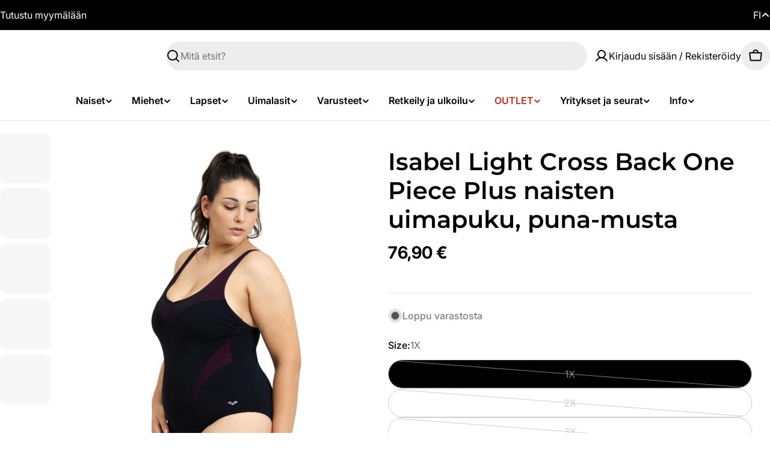

--- FILE ---
content_type: text/html; charset=utf-8
request_url: https://aquaction.fi/products/isabel-light-cross-back-one-piece-plus-naisten-uimapuku-puna-musta
body_size: 162989
content:

<!doctype html>
<html
  class="no-js"
  lang="fi"
  
>
  <head>
    <!-- Google Consent Mode V2 Consentmo -->
   <!-- Google Consent Mode V2 Advanced Mode integration script for Consentmo GDPR Compliance App -->
    <script id="consentmo-gcmv2-advanced-mode-integration">
      const consentOutOfRegion = {
        analytics: true,
        marketing: true,
        functionality: true,
        adsDataRedaction: false,
        urlPassthrough: false,
      };

      window.dataLayer = window.dataLayer || [];
      function gtag(){dataLayer.push(arguments);}

      gtag('consent', 'default', {
        ad_storage: 'denied',
        ad_personalization: 'denied',
        ad_user_data: 'denied',
        analytics_storage: 'denied',
        functionality_storage: 'denied',
        personalization_storage:'denied',
        security_storage: 'granted',
        wait_for_update: 1500
      });

      document.addEventListener('consentmoSignal_onLoad', function(eventData) {
        const csmLoadSignal = eventData.detail || {isActive:false};
        console.log('LIQUID - consentmoSignal_onLoad event', csmLoadSignal);

        if (!csmLoadSignal.isActive) {
          console.log('LIQUID - isActive false - use consentOutOfRegion');
          gtag('consent', 'update', {
            ad_storage: consentOutOfRegion.marketing ? 'granted' : 'denied',
            ad_personalization: consentOutOfRegion.marketing ? 'granted' : 'denied',
            ad_user_data: consentOutOfRegion.marketing ? 'granted' : 'denied',
            analytics_storage: consentOutOfRegion.analytics ? 'granted' : 'denied',
            functionality_storage: consentOutOfRegion.functionality ? 'granted' : 'denied',
            personalization_storage: consentOutOfRegion.functionality ? 'granted' : 'denied',
            security_storage: 'granted',
          });
          gtag('set', 'ads_data_redaction', consentOutOfRegion.adsDataRedaction);
          gtag('set', 'url_passthrough', consentOutOfRegion.urlPassthrough);
          console.log('LIQUID - dataLayer', window.dataLayer);
        } else {
          console.log('LIQUID - set default-consent and subscribe consentmoSignal for consent-update');
          document.addEventListener('consentmoSignal', function(event) {
            const csmSignal = event.detail;
            const consentState = csmSignal.integration?.gcm?.isEnabled ? csmSignal.integration.gcm.state : csmSignal.state;
            console.log('LIQUID - consentmoSignal event', csmSignal);
            console.log('LIQUID - dataLayer', window.dataLayer);

            gtag('consent', 'update', consentState);
            if (csmSignal.integration?.gcm?.isEnabled) {
              gtag('set', 'ads_data_redaction', csmSignal.integration.gcm.adsDataRedaction);
              gtag('set', 'url_passthrough', csmSignal.integration.gcm.urlPassthrough);
            }
          });
        }
      });
    </script>

    <meta charset="utf-8">
    <meta http-equiv="X-UA-Compatible" content="IE=edge">
    <meta name="viewport" content="width=device-width,initial-scale=1">
    <meta name="theme-color" content="">
    <link rel="canonical" href="https://aquaction.fi/products/isabel-light-cross-back-one-piece-plus-naisten-uimapuku-puna-musta">
    <link rel="preconnect" href="https://cdn.shopify.com" crossorigin>

																<!-- This Script is the exclusive property of Website Speedy, Copyright © 2025. All rights reserved. -->
																																	<script type='text/javascript' src="https://shopify-websitespeedy7.b-cdn.net/speedyscripts/ecmrx_843/ecmrx_843_1.js"></script>
																	
																																	<script type='text/javascript' src="https://shopify-websitespeedy7.b-cdn.net/speedyscripts/ecmrx_843/ecmrx_843_2.js"></script>
																	
																																	<script type='text/javascript' src="https://shopify-websitespeedy7.b-cdn.net/speedyscripts/ecmrx_843/ecmrx_843_3.js"></script>
																	
																																<!-- This Script is the exclusive property of Website Speedy, Copyright © 2025. All rights reserved. --><link rel="icon" type="image/png" href="//aquaction.fi/cdn/shop/files/aquaction_pelkka_logo_256x256_df6b6401-600f-4397-ab50-74d1c8ecf7c4.png?crop=center&height=32&v=1740309168&width=32"><link rel="preconnect" href="https://fonts.shopifycdn.com" crossorigin><title>Isabel Light Cross Back One Piece Plus naisten uimapuku, puna-musta &ndash; Aquaction.fi</title>

    
      <meta name="description" content="Erittäin mukava Arena Isabel Plus B-Cup -uimapuku kurvikkaille naisille. Puku on suunniteltu uima-altaalle, rannalle ja vesijumppaan. Muotoileva Bodylift-teknologia tukee ja imartelee vartaloasi, saadakseen sinut näyttämään ja tuntemaan olosi mahdollisimman hyväksi. Uimapuku on varustettu integroidulla verkkopaneelilla, joka tukee vatsan seutua. Nopeasti kuivuvat, mukavat ja joustavat Sensitive®-kankaat tarjoavat erinomaisen kloorin kestävyyden, UV-suojan ja sisältävät teollisuusjätteestä saatua kierrätettyä polyamidia. Mukavat sisärintaliivit ja säädettävät olkaimet tarjoavat turvallisen istuvuuden ja erinomaisen rintatuen. Jokainen STANDARD 100 by OEKO-TEX® -merkityn kankaan komponentti on testattu haitallisten aineiden varalta, mikä varmistaa, että tämä tuote on vaaraton ihmisten terveydelle. Testin suorittavat riippumattomat OEKO-TEX®-kumppanilaitoksemme laajan kriteeriluettelomme perusteella. Pesuohje: 40°C hellävarainen pesu, ei valkaisua, ei rumpukuivausta, silitys alhaisessa lämpötilassa.">
    


<meta property="og:site_name" content="Aquaction.fi">
<meta property="og:url" content="https://aquaction.fi/products/isabel-light-cross-back-one-piece-plus-naisten-uimapuku-puna-musta">
<meta property="og:title" content="Isabel Light Cross Back One Piece Plus naisten uimapuku, puna-musta">
<meta property="og:type" content="product">
<meta property="og:description" content="Erittäin mukava Arena Isabel Plus B-Cup -uimapuku kurvikkaille naisille. Puku on suunniteltu uima-altaalle, rannalle ja vesijumppaan. Muotoileva Bodylift-teknologia tukee ja imartelee vartaloasi, saadakseen sinut näyttämään ja tuntemaan olosi mahdollisimman hyväksi. Uimapuku on varustettu integroidulla verkkopaneelilla, joka tukee vatsan seutua. Nopeasti kuivuvat, mukavat ja joustavat Sensitive®-kankaat tarjoavat erinomaisen kloorin kestävyyden, UV-suojan ja sisältävät teollisuusjätteestä saatua kierrätettyä polyamidia. Mukavat sisärintaliivit ja säädettävät olkaimet tarjoavat turvallisen istuvuuden ja erinomaisen rintatuen. Jokainen STANDARD 100 by OEKO-TEX® -merkityn kankaan komponentti on testattu haitallisten aineiden varalta, mikä varmistaa, että tämä tuote on vaaraton ihmisten terveydelle. Testin suorittavat riippumattomat OEKO-TEX®-kumppanilaitoksemme laajan kriteeriluettelomme perusteella. Pesuohje: 40°C hellävarainen pesu, ei valkaisua, ei rumpukuivausta, silitys alhaisessa lämpötilassa."><meta property="og:image" content="http://aquaction.fi/cdn/shop/files/isabel-light-cross-back-one-piece-plus-naisten-uimapuku-puna-mustaarena-226295.jpg?v=1750786181">
  <meta property="og:image:secure_url" content="https://aquaction.fi/cdn/shop/files/isabel-light-cross-back-one-piece-plus-naisten-uimapuku-puna-mustaarena-226295.jpg?v=1750786181">
  <meta property="og:image:width" content="1047">
  <meta property="og:image:height" content="1280"><meta property="og:price:amount" content="76,90">
  <meta property="og:price:currency" content="EUR"><meta name="twitter:card" content="summary_large_image">
<meta name="twitter:title" content="Isabel Light Cross Back One Piece Plus naisten uimapuku, puna-musta">
<meta name="twitter:description" content="Erittäin mukava Arena Isabel Plus B-Cup -uimapuku kurvikkaille naisille. Puku on suunniteltu uima-altaalle, rannalle ja vesijumppaan. Muotoileva Bodylift-teknologia tukee ja imartelee vartaloasi, saadakseen sinut näyttämään ja tuntemaan olosi mahdollisimman hyväksi. Uimapuku on varustettu integroidulla verkkopaneelilla, joka tukee vatsan seutua. Nopeasti kuivuvat, mukavat ja joustavat Sensitive®-kankaat tarjoavat erinomaisen kloorin kestävyyden, UV-suojan ja sisältävät teollisuusjätteestä saatua kierrätettyä polyamidia. Mukavat sisärintaliivit ja säädettävät olkaimet tarjoavat turvallisen istuvuuden ja erinomaisen rintatuen. Jokainen STANDARD 100 by OEKO-TEX® -merkityn kankaan komponentti on testattu haitallisten aineiden varalta, mikä varmistaa, että tämä tuote on vaaraton ihmisten terveydelle. Testin suorittavat riippumattomat OEKO-TEX®-kumppanilaitoksemme laajan kriteeriluettelomme perusteella. Pesuohje: 40°C hellävarainen pesu, ei valkaisua, ei rumpukuivausta, silitys alhaisessa lämpötilassa.">

<style data-shopify>
  @font-face {
  font-family: Inter;
  font-weight: 400;
  font-style: normal;
  font-display: swap;
  src: url("//aquaction.fi/cdn/fonts/inter/inter_n4.b2a3f24c19b4de56e8871f609e73ca7f6d2e2bb9.woff2") format("woff2"),
       url("//aquaction.fi/cdn/fonts/inter/inter_n4.af8052d517e0c9ffac7b814872cecc27ae1fa132.woff") format("woff");
}

  @font-face {
  font-family: Inter;
  font-weight: 400;
  font-style: italic;
  font-display: swap;
  src: url("//aquaction.fi/cdn/fonts/inter/inter_i4.feae1981dda792ab80d117249d9c7e0f1017e5b3.woff2") format("woff2"),
       url("//aquaction.fi/cdn/fonts/inter/inter_i4.62773b7113d5e5f02c71486623cf828884c85c6e.woff") format("woff");
}

  @font-face {
  font-family: Inter;
  font-weight: 500;
  font-style: normal;
  font-display: swap;
  src: url("//aquaction.fi/cdn/fonts/inter/inter_n5.d7101d5e168594dd06f56f290dd759fba5431d97.woff2") format("woff2"),
       url("//aquaction.fi/cdn/fonts/inter/inter_n5.5332a76bbd27da00474c136abb1ca3cbbf259068.woff") format("woff");
}

  @font-face {
  font-family: Inter;
  font-weight: 500;
  font-style: italic;
  font-display: swap;
  src: url("//aquaction.fi/cdn/fonts/inter/inter_i5.4474f48e6ab2b1e01aa2b6d942dd27fa24f2d99f.woff2") format("woff2"),
       url("//aquaction.fi/cdn/fonts/inter/inter_i5.493dbd6ee8e49f4ad722ebb68d92f201af2c2f56.woff") format("woff");
}

  @font-face {
  font-family: Inter;
  font-weight: 700;
  font-style: normal;
  font-display: swap;
  src: url("//aquaction.fi/cdn/fonts/inter/inter_n7.02711e6b374660cfc7915d1afc1c204e633421e4.woff2") format("woff2"),
       url("//aquaction.fi/cdn/fonts/inter/inter_n7.6dab87426f6b8813070abd79972ceaf2f8d3b012.woff") format("woff");
}

  @font-face {
  font-family: Inter;
  font-weight: 700;
  font-style: italic;
  font-display: swap;
  src: url("//aquaction.fi/cdn/fonts/inter/inter_i7.b377bcd4cc0f160622a22d638ae7e2cd9b86ea4c.woff2") format("woff2"),
       url("//aquaction.fi/cdn/fonts/inter/inter_i7.7c69a6a34e3bb44fcf6f975857e13b9a9b25beb4.woff") format("woff");
}

  @font-face {
  font-family: Montserrat;
  font-weight: 600;
  font-style: normal;
  font-display: swap;
  src: url("//aquaction.fi/cdn/fonts/montserrat/montserrat_n6.1326b3e84230700ef15b3a29fb520639977513e0.woff2") format("woff2"),
       url("//aquaction.fi/cdn/fonts/montserrat/montserrat_n6.652f051080eb14192330daceed8cd53dfdc5ead9.woff") format("woff");
}

  @font-face {
  font-family: Montserrat;
  font-weight: 600;
  font-style: italic;
  font-display: swap;
  src: url("//aquaction.fi/cdn/fonts/montserrat/montserrat_i6.e90155dd2f004112a61c0322d66d1f59dadfa84b.woff2") format("woff2"),
       url("//aquaction.fi/cdn/fonts/montserrat/montserrat_i6.41470518d8e9d7f1bcdd29a447c2397e5393943f.woff") format("woff");
}

  @font-face {
  font-family: Inter;
  font-weight: 600;
  font-style: normal;
  font-display: swap;
  src: url("//aquaction.fi/cdn/fonts/inter/inter_n6.771af0474a71b3797eb38f3487d6fb79d43b6877.woff2") format("woff2"),
       url("//aquaction.fi/cdn/fonts/inter/inter_n6.88c903d8f9e157d48b73b7777d0642925bcecde7.woff") format("woff");
}
@font-face {
  font-family: Inter;
  font-weight: 600;
  font-style: normal;
  font-display: swap;
  src: url("//aquaction.fi/cdn/fonts/inter/inter_n6.771af0474a71b3797eb38f3487d6fb79d43b6877.woff2") format("woff2"),
       url("//aquaction.fi/cdn/fonts/inter/inter_n6.88c903d8f9e157d48b73b7777d0642925bcecde7.woff") format("woff");
}


  
    :root,
.color-scheme-1 {
      --color-background: 255,255,255;
      --color-secondary-background: 237,237,237;
      --color-primary: 196,48,28;
      --color-text-heading: 0,0,0;
      --color-foreground: 0,0,0;
      --color-subtext: 102,102,102;
      --color-subtext-alpha: 1.0;
      --color-border: 229,229,229;
      --color-border-alpha: 1.0;
      --color-button: 0,0,0;
      --color-button-text: 255,255,255;
      --color-secondary-button: 237,237,237;
      --color-secondary-button-border: 237,237,237;
      --color-secondary-button-text: 0,0,0;
      --color-button-before: ;
      --color-field: 237,237,237;
      --color-field-alpha: 1.0;
      --color-field-text: 0,0,0;
      --color-link: 0,0,0;
      --color-link-hover: 0,0,0;
      --color-product-price-sale: 196,48,28;
      --color-progress-bar: 13,135,86;
      --color-foreground-lighten-60: #666666;
      --color-foreground-lighten-40: #999999;
      --color-foreground-lighten-19: #cfcfcf;
--inputs-border-width: 0px;
        --inputs-search-border-width: 0px;}
    @media (min-width: 768px) {
      body .desktop-color-scheme-1 {
        --color-background: 255,255,255;
      --color-secondary-background: 237,237,237;
      --color-primary: 196,48,28;
      --color-text-heading: 0,0,0;
      --color-foreground: 0,0,0;
      --color-subtext: 102,102,102;
      --color-subtext-alpha: 1.0;
      --color-border: 229,229,229;
      --color-border-alpha: 1.0;
      --color-button: 0,0,0;
      --color-button-text: 255,255,255;
      --color-secondary-button: 237,237,237;
      --color-secondary-button-border: 237,237,237;
      --color-secondary-button-text: 0,0,0;
      --color-button-before: ;
      --color-field: 237,237,237;
      --color-field-alpha: 1.0;
      --color-field-text: 0,0,0;
      --color-link: 0,0,0;
      --color-link-hover: 0,0,0;
      --color-product-price-sale: 196,48,28;
      --color-progress-bar: 13,135,86;
      --color-foreground-lighten-60: #666666;
      --color-foreground-lighten-40: #999999;
      --color-foreground-lighten-19: #cfcfcf;
        color: rgb(var(--color-foreground));
        background-color: rgb(var(--color-background));
      }
    }
    @media (max-width: 767px) {
      body .mobile-color-scheme-1 {
        --color-background: 255,255,255;
      --color-secondary-background: 237,237,237;
      --color-primary: 196,48,28;
      --color-text-heading: 0,0,0;
      --color-foreground: 0,0,0;
      --color-subtext: 102,102,102;
      --color-subtext-alpha: 1.0;
      --color-border: 229,229,229;
      --color-border-alpha: 1.0;
      --color-button: 0,0,0;
      --color-button-text: 255,255,255;
      --color-secondary-button: 237,237,237;
      --color-secondary-button-border: 237,237,237;
      --color-secondary-button-text: 0,0,0;
      --color-button-before: ;
      --color-field: 237,237,237;
      --color-field-alpha: 1.0;
      --color-field-text: 0,0,0;
      --color-link: 0,0,0;
      --color-link-hover: 0,0,0;
      --color-product-price-sale: 196,48,28;
      --color-progress-bar: 13,135,86;
      --color-foreground-lighten-60: #666666;
      --color-foreground-lighten-40: #999999;
      --color-foreground-lighten-19: #cfcfcf;
        color: rgb(var(--color-foreground));
        background-color: rgb(var(--color-background));
      }
    }
  
    
.color-scheme-inverse {
      --color-background: 0,0,0;
      --color-secondary-background: 0,0,0;
      --color-primary: 196,48,28;
      --color-text-heading: 255,255,255;
      --color-foreground: 255,255,255;
      --color-subtext: 102,102,102;
      --color-subtext-alpha: 1.0;
      --color-border: 0,0,0;
      --color-border-alpha: 1.0;
      --color-button: 255,255,255;
      --color-button-text: 0,0,0;
      --color-secondary-button: 255,255,255;
      --color-secondary-button-border: 230,230,230;
      --color-secondary-button-text: 0,0,0;
      --color-button-before: ;
      --color-field: 255,255,255;
      --color-field-alpha: 1.0;
      --color-field-text: 0,0,0;
      --color-link: 255,255,255;
      --color-link-hover: 255,255,255;
      --color-product-price-sale: 196,48,28;
      --color-progress-bar: 13,135,86;
      --color-foreground-lighten-60: #999999;
      --color-foreground-lighten-40: #666666;
      --color-foreground-lighten-19: #303030;
--inputs-border-width: 0px;
        --inputs-search-border-width: 0px;}
    @media (min-width: 768px) {
      body .desktop-color-scheme-inverse {
        --color-background: 0,0,0;
      --color-secondary-background: 0,0,0;
      --color-primary: 196,48,28;
      --color-text-heading: 255,255,255;
      --color-foreground: 255,255,255;
      --color-subtext: 102,102,102;
      --color-subtext-alpha: 1.0;
      --color-border: 0,0,0;
      --color-border-alpha: 1.0;
      --color-button: 255,255,255;
      --color-button-text: 0,0,0;
      --color-secondary-button: 255,255,255;
      --color-secondary-button-border: 230,230,230;
      --color-secondary-button-text: 0,0,0;
      --color-button-before: ;
      --color-field: 255,255,255;
      --color-field-alpha: 1.0;
      --color-field-text: 0,0,0;
      --color-link: 255,255,255;
      --color-link-hover: 255,255,255;
      --color-product-price-sale: 196,48,28;
      --color-progress-bar: 13,135,86;
      --color-foreground-lighten-60: #999999;
      --color-foreground-lighten-40: #666666;
      --color-foreground-lighten-19: #303030;
        color: rgb(var(--color-foreground));
        background-color: rgb(var(--color-background));
      }
    }
    @media (max-width: 767px) {
      body .mobile-color-scheme-inverse {
        --color-background: 0,0,0;
      --color-secondary-background: 0,0,0;
      --color-primary: 196,48,28;
      --color-text-heading: 255,255,255;
      --color-foreground: 255,255,255;
      --color-subtext: 102,102,102;
      --color-subtext-alpha: 1.0;
      --color-border: 0,0,0;
      --color-border-alpha: 1.0;
      --color-button: 255,255,255;
      --color-button-text: 0,0,0;
      --color-secondary-button: 255,255,255;
      --color-secondary-button-border: 230,230,230;
      --color-secondary-button-text: 0,0,0;
      --color-button-before: ;
      --color-field: 255,255,255;
      --color-field-alpha: 1.0;
      --color-field-text: 0,0,0;
      --color-link: 255,255,255;
      --color-link-hover: 255,255,255;
      --color-product-price-sale: 196,48,28;
      --color-progress-bar: 13,135,86;
      --color-foreground-lighten-60: #999999;
      --color-foreground-lighten-40: #666666;
      --color-foreground-lighten-19: #303030;
        color: rgb(var(--color-foreground));
        background-color: rgb(var(--color-background));
      }
    }
  
    
.color-scheme-info {
      --color-background: 240,242,255;
      --color-secondary-background: 247,247,247;
      --color-primary: 196,48,28;
      --color-text-heading: 0,0,0;
      --color-foreground: 0,0,0;
      --color-subtext: 102,102,102;
      --color-subtext-alpha: 1.0;
      --color-border: 229,229,229;
      --color-border-alpha: 1.0;
      --color-button: 0,0,0;
      --color-button-text: 255,255,255;
      --color-secondary-button: 237,237,237;
      --color-secondary-button-border: 237,237,237;
      --color-secondary-button-text: 0,0,0;
      --color-button-before: ;
      --color-field: 245,245,245;
      --color-field-alpha: 1.0;
      --color-field-text: 0,0,0;
      --color-link: 0,0,0;
      --color-link-hover: 0,0,0;
      --color-product-price-sale: 196,48,28;
      --color-progress-bar: 13,135,86;
      --color-foreground-lighten-60: #606166;
      --color-foreground-lighten-40: #909199;
      --color-foreground-lighten-19: #c2c4cf;
--inputs-border-width: 0px;
        --inputs-search-border-width: 0px;}
    @media (min-width: 768px) {
      body .desktop-color-scheme-info {
        --color-background: 240,242,255;
      --color-secondary-background: 247,247,247;
      --color-primary: 196,48,28;
      --color-text-heading: 0,0,0;
      --color-foreground: 0,0,0;
      --color-subtext: 102,102,102;
      --color-subtext-alpha: 1.0;
      --color-border: 229,229,229;
      --color-border-alpha: 1.0;
      --color-button: 0,0,0;
      --color-button-text: 255,255,255;
      --color-secondary-button: 237,237,237;
      --color-secondary-button-border: 237,237,237;
      --color-secondary-button-text: 0,0,0;
      --color-button-before: ;
      --color-field: 245,245,245;
      --color-field-alpha: 1.0;
      --color-field-text: 0,0,0;
      --color-link: 0,0,0;
      --color-link-hover: 0,0,0;
      --color-product-price-sale: 196,48,28;
      --color-progress-bar: 13,135,86;
      --color-foreground-lighten-60: #606166;
      --color-foreground-lighten-40: #909199;
      --color-foreground-lighten-19: #c2c4cf;
        color: rgb(var(--color-foreground));
        background-color: rgb(var(--color-background));
      }
    }
    @media (max-width: 767px) {
      body .mobile-color-scheme-info {
        --color-background: 240,242,255;
      --color-secondary-background: 247,247,247;
      --color-primary: 196,48,28;
      --color-text-heading: 0,0,0;
      --color-foreground: 0,0,0;
      --color-subtext: 102,102,102;
      --color-subtext-alpha: 1.0;
      --color-border: 229,229,229;
      --color-border-alpha: 1.0;
      --color-button: 0,0,0;
      --color-button-text: 255,255,255;
      --color-secondary-button: 237,237,237;
      --color-secondary-button-border: 237,237,237;
      --color-secondary-button-text: 0,0,0;
      --color-button-before: ;
      --color-field: 245,245,245;
      --color-field-alpha: 1.0;
      --color-field-text: 0,0,0;
      --color-link: 0,0,0;
      --color-link-hover: 0,0,0;
      --color-product-price-sale: 196,48,28;
      --color-progress-bar: 13,135,86;
      --color-foreground-lighten-60: #606166;
      --color-foreground-lighten-40: #909199;
      --color-foreground-lighten-19: #c2c4cf;
        color: rgb(var(--color-foreground));
        background-color: rgb(var(--color-background));
      }
    }
  
    
.color-scheme-2 {
      --color-background: 29,52,154;
      --color-secondary-background: 245,245,245;
      --color-primary: 196,48,28;
      --color-text-heading: 255,255,255;
      --color-foreground: 255,255,255;
      --color-subtext: 255,255,255;
      --color-subtext-alpha: 1.0;
      --color-border: 229,229,229;
      --color-border-alpha: 1.0;
      --color-button: 255,255,255;
      --color-button-text: 0,0,0;
      --color-secondary-button: 255,255,255;
      --color-secondary-button-border: 255,255,255;
      --color-secondary-button-text: 0,0,0;
      --color-button-before: ;
      --color-field: 245,245,245;
      --color-field-alpha: 1.0;
      --color-field-text: 0,0,0;
      --color-link: 255,255,255;
      --color-link-hover: 255,255,255;
      --color-product-price-sale: 196,48,28;
      --color-progress-bar: 13,135,86;
      --color-foreground-lighten-60: #a5aed7;
      --color-foreground-lighten-40: #7785c2;
      --color-foreground-lighten-19: #485bad;
--inputs-border-width: 0px;
        --inputs-search-border-width: 0px;}
    @media (min-width: 768px) {
      body .desktop-color-scheme-2 {
        --color-background: 29,52,154;
      --color-secondary-background: 245,245,245;
      --color-primary: 196,48,28;
      --color-text-heading: 255,255,255;
      --color-foreground: 255,255,255;
      --color-subtext: 255,255,255;
      --color-subtext-alpha: 1.0;
      --color-border: 229,229,229;
      --color-border-alpha: 1.0;
      --color-button: 255,255,255;
      --color-button-text: 0,0,0;
      --color-secondary-button: 255,255,255;
      --color-secondary-button-border: 255,255,255;
      --color-secondary-button-text: 0,0,0;
      --color-button-before: ;
      --color-field: 245,245,245;
      --color-field-alpha: 1.0;
      --color-field-text: 0,0,0;
      --color-link: 255,255,255;
      --color-link-hover: 255,255,255;
      --color-product-price-sale: 196,48,28;
      --color-progress-bar: 13,135,86;
      --color-foreground-lighten-60: #a5aed7;
      --color-foreground-lighten-40: #7785c2;
      --color-foreground-lighten-19: #485bad;
        color: rgb(var(--color-foreground));
        background-color: rgb(var(--color-background));
      }
    }
    @media (max-width: 767px) {
      body .mobile-color-scheme-2 {
        --color-background: 29,52,154;
      --color-secondary-background: 245,245,245;
      --color-primary: 196,48,28;
      --color-text-heading: 255,255,255;
      --color-foreground: 255,255,255;
      --color-subtext: 255,255,255;
      --color-subtext-alpha: 1.0;
      --color-border: 229,229,229;
      --color-border-alpha: 1.0;
      --color-button: 255,255,255;
      --color-button-text: 0,0,0;
      --color-secondary-button: 255,255,255;
      --color-secondary-button-border: 255,255,255;
      --color-secondary-button-text: 0,0,0;
      --color-button-before: ;
      --color-field: 245,245,245;
      --color-field-alpha: 1.0;
      --color-field-text: 0,0,0;
      --color-link: 255,255,255;
      --color-link-hover: 255,255,255;
      --color-product-price-sale: 196,48,28;
      --color-progress-bar: 13,135,86;
      --color-foreground-lighten-60: #a5aed7;
      --color-foreground-lighten-40: #7785c2;
      --color-foreground-lighten-19: #485bad;
        color: rgb(var(--color-foreground));
        background-color: rgb(var(--color-background));
      }
    }
  
    
.color-scheme-3 {
      --color-background: 255,255,255;
      --color-secondary-background: 255,255,255;
      --color-primary: 196,48,28;
      --color-text-heading: 0,0,0;
      --color-foreground: 0,0,0;
      --color-subtext: 102,102,102;
      --color-subtext-alpha: 1.0;
      --color-border: 247,247,247;
      --color-border-alpha: 1.0;
      --color-button: 0,0,0;
      --color-button-text: 255,255,255;
      --color-secondary-button: 244,246,145;
      --color-secondary-button-border: 0,0,0;
      --color-secondary-button-text: 0,0,0;
      --color-button-before: ;
      --color-field: 255,255,255;
      --color-field-alpha: 1.0;
      --color-field-text: 0,0,0;
      --color-link: 0,0,0;
      --color-link-hover: 0,0,0;
      --color-product-price-sale: 196,48,28;
      --color-progress-bar: 13,135,86;
      --color-foreground-lighten-60: #666666;
      --color-foreground-lighten-40: #999999;
      --color-foreground-lighten-19: #cfcfcf;
--inputs-border-width: 1px;
        --inputs-search-border-width: 2px;}
    @media (min-width: 768px) {
      body .desktop-color-scheme-3 {
        --color-background: 255,255,255;
      --color-secondary-background: 255,255,255;
      --color-primary: 196,48,28;
      --color-text-heading: 0,0,0;
      --color-foreground: 0,0,0;
      --color-subtext: 102,102,102;
      --color-subtext-alpha: 1.0;
      --color-border: 247,247,247;
      --color-border-alpha: 1.0;
      --color-button: 0,0,0;
      --color-button-text: 255,255,255;
      --color-secondary-button: 244,246,145;
      --color-secondary-button-border: 0,0,0;
      --color-secondary-button-text: 0,0,0;
      --color-button-before: ;
      --color-field: 255,255,255;
      --color-field-alpha: 1.0;
      --color-field-text: 0,0,0;
      --color-link: 0,0,0;
      --color-link-hover: 0,0,0;
      --color-product-price-sale: 196,48,28;
      --color-progress-bar: 13,135,86;
      --color-foreground-lighten-60: #666666;
      --color-foreground-lighten-40: #999999;
      --color-foreground-lighten-19: #cfcfcf;
        color: rgb(var(--color-foreground));
        background-color: rgb(var(--color-background));
      }
    }
    @media (max-width: 767px) {
      body .mobile-color-scheme-3 {
        --color-background: 255,255,255;
      --color-secondary-background: 255,255,255;
      --color-primary: 196,48,28;
      --color-text-heading: 0,0,0;
      --color-foreground: 0,0,0;
      --color-subtext: 102,102,102;
      --color-subtext-alpha: 1.0;
      --color-border: 247,247,247;
      --color-border-alpha: 1.0;
      --color-button: 0,0,0;
      --color-button-text: 255,255,255;
      --color-secondary-button: 244,246,145;
      --color-secondary-button-border: 0,0,0;
      --color-secondary-button-text: 0,0,0;
      --color-button-before: ;
      --color-field: 255,255,255;
      --color-field-alpha: 1.0;
      --color-field-text: 0,0,0;
      --color-link: 0,0,0;
      --color-link-hover: 0,0,0;
      --color-product-price-sale: 196,48,28;
      --color-progress-bar: 13,135,86;
      --color-foreground-lighten-60: #666666;
      --color-foreground-lighten-40: #999999;
      --color-foreground-lighten-19: #cfcfcf;
        color: rgb(var(--color-foreground));
        background-color: rgb(var(--color-background));
      }
    }
  
    
.color-scheme-4 {
      --color-background: 167,230,215;
      --color-secondary-background: 247,247,247;
      --color-primary: 196,48,28;
      --color-text-heading: 0,0,0;
      --color-foreground: 0,0,0;
      --color-subtext: 102,102,102;
      --color-subtext-alpha: 1.0;
      --color-border: 230,230,230;
      --color-border-alpha: 1.0;
      --color-button: 0,0,0;
      --color-button-text: 255,255,255;
      --color-secondary-button: 233,233,233;
      --color-secondary-button-border: 233,233,233;
      --color-secondary-button-text: 0,0,0;
      --color-button-before: ;
      --color-field: 245,245,245;
      --color-field-alpha: 1.0;
      --color-field-text: 0,0,0;
      --color-link: 0,0,0;
      --color-link-hover: 0,0,0;
      --color-product-price-sale: 196,48,28;
      --color-progress-bar: 13,135,86;
      --color-foreground-lighten-60: #435c56;
      --color-foreground-lighten-40: #648a81;
      --color-foreground-lighten-19: #87baae;
--inputs-border-width: 0px;
        --inputs-search-border-width: 0px;}
    @media (min-width: 768px) {
      body .desktop-color-scheme-4 {
        --color-background: 167,230,215;
      --color-secondary-background: 247,247,247;
      --color-primary: 196,48,28;
      --color-text-heading: 0,0,0;
      --color-foreground: 0,0,0;
      --color-subtext: 102,102,102;
      --color-subtext-alpha: 1.0;
      --color-border: 230,230,230;
      --color-border-alpha: 1.0;
      --color-button: 0,0,0;
      --color-button-text: 255,255,255;
      --color-secondary-button: 233,233,233;
      --color-secondary-button-border: 233,233,233;
      --color-secondary-button-text: 0,0,0;
      --color-button-before: ;
      --color-field: 245,245,245;
      --color-field-alpha: 1.0;
      --color-field-text: 0,0,0;
      --color-link: 0,0,0;
      --color-link-hover: 0,0,0;
      --color-product-price-sale: 196,48,28;
      --color-progress-bar: 13,135,86;
      --color-foreground-lighten-60: #435c56;
      --color-foreground-lighten-40: #648a81;
      --color-foreground-lighten-19: #87baae;
        color: rgb(var(--color-foreground));
        background-color: rgb(var(--color-background));
      }
    }
    @media (max-width: 767px) {
      body .mobile-color-scheme-4 {
        --color-background: 167,230,215;
      --color-secondary-background: 247,247,247;
      --color-primary: 196,48,28;
      --color-text-heading: 0,0,0;
      --color-foreground: 0,0,0;
      --color-subtext: 102,102,102;
      --color-subtext-alpha: 1.0;
      --color-border: 230,230,230;
      --color-border-alpha: 1.0;
      --color-button: 0,0,0;
      --color-button-text: 255,255,255;
      --color-secondary-button: 233,233,233;
      --color-secondary-button-border: 233,233,233;
      --color-secondary-button-text: 0,0,0;
      --color-button-before: ;
      --color-field: 245,245,245;
      --color-field-alpha: 1.0;
      --color-field-text: 0,0,0;
      --color-link: 0,0,0;
      --color-link-hover: 0,0,0;
      --color-product-price-sale: 196,48,28;
      --color-progress-bar: 13,135,86;
      --color-foreground-lighten-60: #435c56;
      --color-foreground-lighten-40: #648a81;
      --color-foreground-lighten-19: #87baae;
        color: rgb(var(--color-foreground));
        background-color: rgb(var(--color-background));
      }
    }
  
    
.color-scheme-6 {
      --color-background: 224,239,228;
      --color-secondary-background: 243,238,234;
      --color-primary: 196,48,28;
      --color-text-heading: 0,0,0;
      --color-foreground: 0,0,0;
      --color-subtext: 102,102,102;
      --color-subtext-alpha: 1.0;
      --color-border: 198,191,177;
      --color-border-alpha: 1.0;
      --color-button: 0,0,0;
      --color-button-text: 255,255,255;
      --color-secondary-button: 255,255,255;
      --color-secondary-button-border: 230,230,230;
      --color-secondary-button-text: 0,0,0;
      --color-button-before: ;
      --color-field: 255,255,255;
      --color-field-alpha: 1.0;
      --color-field-text: 0,0,0;
      --color-link: 0,0,0;
      --color-link-hover: 0,0,0;
      --color-product-price-sale: 196,48,28;
      --color-progress-bar: 13,135,86;
      --color-foreground-lighten-60: #5a605b;
      --color-foreground-lighten-40: #868f89;
      --color-foreground-lighten-19: #b5c2b9;
--inputs-border-width: 0px;
        --inputs-search-border-width: 0px;}
    @media (min-width: 768px) {
      body .desktop-color-scheme-6 {
        --color-background: 224,239,228;
      --color-secondary-background: 243,238,234;
      --color-primary: 196,48,28;
      --color-text-heading: 0,0,0;
      --color-foreground: 0,0,0;
      --color-subtext: 102,102,102;
      --color-subtext-alpha: 1.0;
      --color-border: 198,191,177;
      --color-border-alpha: 1.0;
      --color-button: 0,0,0;
      --color-button-text: 255,255,255;
      --color-secondary-button: 255,255,255;
      --color-secondary-button-border: 230,230,230;
      --color-secondary-button-text: 0,0,0;
      --color-button-before: ;
      --color-field: 255,255,255;
      --color-field-alpha: 1.0;
      --color-field-text: 0,0,0;
      --color-link: 0,0,0;
      --color-link-hover: 0,0,0;
      --color-product-price-sale: 196,48,28;
      --color-progress-bar: 13,135,86;
      --color-foreground-lighten-60: #5a605b;
      --color-foreground-lighten-40: #868f89;
      --color-foreground-lighten-19: #b5c2b9;
        color: rgb(var(--color-foreground));
        background-color: rgb(var(--color-background));
      }
    }
    @media (max-width: 767px) {
      body .mobile-color-scheme-6 {
        --color-background: 224,239,228;
      --color-secondary-background: 243,238,234;
      --color-primary: 196,48,28;
      --color-text-heading: 0,0,0;
      --color-foreground: 0,0,0;
      --color-subtext: 102,102,102;
      --color-subtext-alpha: 1.0;
      --color-border: 198,191,177;
      --color-border-alpha: 1.0;
      --color-button: 0,0,0;
      --color-button-text: 255,255,255;
      --color-secondary-button: 255,255,255;
      --color-secondary-button-border: 230,230,230;
      --color-secondary-button-text: 0,0,0;
      --color-button-before: ;
      --color-field: 255,255,255;
      --color-field-alpha: 1.0;
      --color-field-text: 0,0,0;
      --color-link: 0,0,0;
      --color-link-hover: 0,0,0;
      --color-product-price-sale: 196,48,28;
      --color-progress-bar: 13,135,86;
      --color-foreground-lighten-60: #5a605b;
      --color-foreground-lighten-40: #868f89;
      --color-foreground-lighten-19: #b5c2b9;
        color: rgb(var(--color-foreground));
        background-color: rgb(var(--color-background));
      }
    }
  
    
.color-scheme-7 {
      --color-background: 0,0,0;
      --color-secondary-background: 233,233,233;
      --color-primary: 196,48,28;
      --color-text-heading: 167,230,215;
      --color-foreground: 167,230,215;
      --color-subtext: 102,102,102;
      --color-subtext-alpha: 1.0;
      --color-border: 230,230,230;
      --color-border-alpha: 1.0;
      --color-button: 0,0,0;
      --color-button-text: 255,255,255;
      --color-secondary-button: 255,255,255;
      --color-secondary-button-border: 233,233,233;
      --color-secondary-button-text: 0,0,0;
      --color-button-before: ;
      --color-field: 245,245,245;
      --color-field-alpha: 1.0;
      --color-field-text: 0,0,0;
      --color-link: 167,230,215;
      --color-link-hover: 167,230,215;
      --color-product-price-sale: 196,48,28;
      --color-progress-bar: 13,135,86;
      --color-foreground-lighten-60: #648a81;
      --color-foreground-lighten-40: #435c56;
      --color-foreground-lighten-19: #202c29;
--inputs-border-width: 0px;
        --inputs-search-border-width: 0px;}
    @media (min-width: 768px) {
      body .desktop-color-scheme-7 {
        --color-background: 0,0,0;
      --color-secondary-background: 233,233,233;
      --color-primary: 196,48,28;
      --color-text-heading: 167,230,215;
      --color-foreground: 167,230,215;
      --color-subtext: 102,102,102;
      --color-subtext-alpha: 1.0;
      --color-border: 230,230,230;
      --color-border-alpha: 1.0;
      --color-button: 0,0,0;
      --color-button-text: 255,255,255;
      --color-secondary-button: 255,255,255;
      --color-secondary-button-border: 233,233,233;
      --color-secondary-button-text: 0,0,0;
      --color-button-before: ;
      --color-field: 245,245,245;
      --color-field-alpha: 1.0;
      --color-field-text: 0,0,0;
      --color-link: 167,230,215;
      --color-link-hover: 167,230,215;
      --color-product-price-sale: 196,48,28;
      --color-progress-bar: 13,135,86;
      --color-foreground-lighten-60: #648a81;
      --color-foreground-lighten-40: #435c56;
      --color-foreground-lighten-19: #202c29;
        color: rgb(var(--color-foreground));
        background-color: rgb(var(--color-background));
      }
    }
    @media (max-width: 767px) {
      body .mobile-color-scheme-7 {
        --color-background: 0,0,0;
      --color-secondary-background: 233,233,233;
      --color-primary: 196,48,28;
      --color-text-heading: 167,230,215;
      --color-foreground: 167,230,215;
      --color-subtext: 102,102,102;
      --color-subtext-alpha: 1.0;
      --color-border: 230,230,230;
      --color-border-alpha: 1.0;
      --color-button: 0,0,0;
      --color-button-text: 255,255,255;
      --color-secondary-button: 255,255,255;
      --color-secondary-button-border: 233,233,233;
      --color-secondary-button-text: 0,0,0;
      --color-button-before: ;
      --color-field: 245,245,245;
      --color-field-alpha: 1.0;
      --color-field-text: 0,0,0;
      --color-link: 167,230,215;
      --color-link-hover: 167,230,215;
      --color-product-price-sale: 196,48,28;
      --color-progress-bar: 13,135,86;
      --color-foreground-lighten-60: #648a81;
      --color-foreground-lighten-40: #435c56;
      --color-foreground-lighten-19: #202c29;
        color: rgb(var(--color-foreground));
        background-color: rgb(var(--color-background));
      }
    }
  
    
.color-scheme-8 {
      --color-background: 0,0,0;
      --color-secondary-background: 247,247,247;
      --color-primary: 0,0,0;
      --color-text-heading: 167,230,215;
      --color-foreground: 167,230,215;
      --color-subtext: 167,230,215;
      --color-subtext-alpha: 1.0;
      --color-border: 0,0,0;
      --color-border-alpha: 1.0;
      --color-button: 167,230,215;
      --color-button-text: 0,0,0;
      --color-secondary-button: 167,230,215;
      --color-secondary-button-border: 255,255,255;
      --color-secondary-button-text: 255,255,255;
      --color-button-before: ;
      --color-field: 245,245,245;
      --color-field-alpha: 1.0;
      --color-field-text: 0,0,0;
      --color-link: 167,230,215;
      --color-link-hover: 167,230,215;
      --color-product-price-sale: 196,48,28;
      --color-progress-bar: 13,135,86;
      --color-foreground-lighten-60: #648a81;
      --color-foreground-lighten-40: #435c56;
      --color-foreground-lighten-19: #202c29;
--inputs-border-width: 0px;
        --inputs-search-border-width: 0px;}
    @media (min-width: 768px) {
      body .desktop-color-scheme-8 {
        --color-background: 0,0,0;
      --color-secondary-background: 247,247,247;
      --color-primary: 0,0,0;
      --color-text-heading: 167,230,215;
      --color-foreground: 167,230,215;
      --color-subtext: 167,230,215;
      --color-subtext-alpha: 1.0;
      --color-border: 0,0,0;
      --color-border-alpha: 1.0;
      --color-button: 167,230,215;
      --color-button-text: 0,0,0;
      --color-secondary-button: 167,230,215;
      --color-secondary-button-border: 255,255,255;
      --color-secondary-button-text: 255,255,255;
      --color-button-before: ;
      --color-field: 245,245,245;
      --color-field-alpha: 1.0;
      --color-field-text: 0,0,0;
      --color-link: 167,230,215;
      --color-link-hover: 167,230,215;
      --color-product-price-sale: 196,48,28;
      --color-progress-bar: 13,135,86;
      --color-foreground-lighten-60: #648a81;
      --color-foreground-lighten-40: #435c56;
      --color-foreground-lighten-19: #202c29;
        color: rgb(var(--color-foreground));
        background-color: rgb(var(--color-background));
      }
    }
    @media (max-width: 767px) {
      body .mobile-color-scheme-8 {
        --color-background: 0,0,0;
      --color-secondary-background: 247,247,247;
      --color-primary: 0,0,0;
      --color-text-heading: 167,230,215;
      --color-foreground: 167,230,215;
      --color-subtext: 167,230,215;
      --color-subtext-alpha: 1.0;
      --color-border: 0,0,0;
      --color-border-alpha: 1.0;
      --color-button: 167,230,215;
      --color-button-text: 0,0,0;
      --color-secondary-button: 167,230,215;
      --color-secondary-button-border: 255,255,255;
      --color-secondary-button-text: 255,255,255;
      --color-button-before: ;
      --color-field: 245,245,245;
      --color-field-alpha: 1.0;
      --color-field-text: 0,0,0;
      --color-link: 167,230,215;
      --color-link-hover: 167,230,215;
      --color-product-price-sale: 196,48,28;
      --color-progress-bar: 13,135,86;
      --color-foreground-lighten-60: #648a81;
      --color-foreground-lighten-40: #435c56;
      --color-foreground-lighten-19: #202c29;
        color: rgb(var(--color-foreground));
        background-color: rgb(var(--color-background));
      }
    }
  
    
.color-scheme-9 {
      --color-background: 255,255,255;
      --color-secondary-background: 237,237,237;
      --color-primary: 196,48,28;
      --color-text-heading: 0,0,0;
      --color-foreground: 0,0,0;
      --color-subtext: 102,102,102;
      --color-subtext-alpha: 1.0;
      --color-border: 229,229,229;
      --color-border-alpha: 1.0;
      --color-button: 167,230,215;
      --color-button-text: 0,0,0;
      --color-secondary-button: 237,237,237;
      --color-secondary-button-border: 237,237,237;
      --color-secondary-button-text: 0,0,0;
      --color-button-before: ;
      --color-field: 237,237,237;
      --color-field-alpha: 1.0;
      --color-field-text: 0,0,0;
      --color-link: 0,0,0;
      --color-link-hover: 0,0,0;
      --color-product-price-sale: 214,58,47;
      --color-progress-bar: 196,48,28;
      --color-foreground-lighten-60: #666666;
      --color-foreground-lighten-40: #999999;
      --color-foreground-lighten-19: #cfcfcf;
--inputs-border-width: 0px;
        --inputs-search-border-width: 0px;}
    @media (min-width: 768px) {
      body .desktop-color-scheme-9 {
        --color-background: 255,255,255;
      --color-secondary-background: 237,237,237;
      --color-primary: 196,48,28;
      --color-text-heading: 0,0,0;
      --color-foreground: 0,0,0;
      --color-subtext: 102,102,102;
      --color-subtext-alpha: 1.0;
      --color-border: 229,229,229;
      --color-border-alpha: 1.0;
      --color-button: 167,230,215;
      --color-button-text: 0,0,0;
      --color-secondary-button: 237,237,237;
      --color-secondary-button-border: 237,237,237;
      --color-secondary-button-text: 0,0,0;
      --color-button-before: ;
      --color-field: 237,237,237;
      --color-field-alpha: 1.0;
      --color-field-text: 0,0,0;
      --color-link: 0,0,0;
      --color-link-hover: 0,0,0;
      --color-product-price-sale: 214,58,47;
      --color-progress-bar: 196,48,28;
      --color-foreground-lighten-60: #666666;
      --color-foreground-lighten-40: #999999;
      --color-foreground-lighten-19: #cfcfcf;
        color: rgb(var(--color-foreground));
        background-color: rgb(var(--color-background));
      }
    }
    @media (max-width: 767px) {
      body .mobile-color-scheme-9 {
        --color-background: 255,255,255;
      --color-secondary-background: 237,237,237;
      --color-primary: 196,48,28;
      --color-text-heading: 0,0,0;
      --color-foreground: 0,0,0;
      --color-subtext: 102,102,102;
      --color-subtext-alpha: 1.0;
      --color-border: 229,229,229;
      --color-border-alpha: 1.0;
      --color-button: 167,230,215;
      --color-button-text: 0,0,0;
      --color-secondary-button: 237,237,237;
      --color-secondary-button-border: 237,237,237;
      --color-secondary-button-text: 0,0,0;
      --color-button-before: ;
      --color-field: 237,237,237;
      --color-field-alpha: 1.0;
      --color-field-text: 0,0,0;
      --color-link: 0,0,0;
      --color-link-hover: 0,0,0;
      --color-product-price-sale: 214,58,47;
      --color-progress-bar: 196,48,28;
      --color-foreground-lighten-60: #666666;
      --color-foreground-lighten-40: #999999;
      --color-foreground-lighten-19: #cfcfcf;
        color: rgb(var(--color-foreground));
        background-color: rgb(var(--color-background));
      }
    }
  
    
.color-scheme-10 {
      --color-background: 246,246,246;
      --color-secondary-background: 237,237,237;
      --color-primary: 196,48,28;
      --color-text-heading: 0,0,0;
      --color-foreground: 0,0,0;
      --color-subtext: 102,102,102;
      --color-subtext-alpha: 1.0;
      --color-border: 229,229,229;
      --color-border-alpha: 1.0;
      --color-button: 0,0,0;
      --color-button-text: 255,255,255;
      --color-secondary-button: 237,237,237;
      --color-secondary-button-border: 237,237,237;
      --color-secondary-button-text: 0,0,0;
      --color-button-before: ;
      --color-field: 237,237,237;
      --color-field-alpha: 1.0;
      --color-field-text: 0,0,0;
      --color-link: 0,0,0;
      --color-link-hover: 0,0,0;
      --color-product-price-sale: 196,48,28;
      --color-progress-bar: 13,135,86;
      --color-foreground-lighten-60: #626262;
      --color-foreground-lighten-40: #949494;
      --color-foreground-lighten-19: #c7c7c7;
--inputs-border-width: 0px;
        --inputs-search-border-width: 0px;}
    @media (min-width: 768px) {
      body .desktop-color-scheme-10 {
        --color-background: 246,246,246;
      --color-secondary-background: 237,237,237;
      --color-primary: 196,48,28;
      --color-text-heading: 0,0,0;
      --color-foreground: 0,0,0;
      --color-subtext: 102,102,102;
      --color-subtext-alpha: 1.0;
      --color-border: 229,229,229;
      --color-border-alpha: 1.0;
      --color-button: 0,0,0;
      --color-button-text: 255,255,255;
      --color-secondary-button: 237,237,237;
      --color-secondary-button-border: 237,237,237;
      --color-secondary-button-text: 0,0,0;
      --color-button-before: ;
      --color-field: 237,237,237;
      --color-field-alpha: 1.0;
      --color-field-text: 0,0,0;
      --color-link: 0,0,0;
      --color-link-hover: 0,0,0;
      --color-product-price-sale: 196,48,28;
      --color-progress-bar: 13,135,86;
      --color-foreground-lighten-60: #626262;
      --color-foreground-lighten-40: #949494;
      --color-foreground-lighten-19: #c7c7c7;
        color: rgb(var(--color-foreground));
        background-color: rgb(var(--color-background));
      }
    }
    @media (max-width: 767px) {
      body .mobile-color-scheme-10 {
        --color-background: 246,246,246;
      --color-secondary-background: 237,237,237;
      --color-primary: 196,48,28;
      --color-text-heading: 0,0,0;
      --color-foreground: 0,0,0;
      --color-subtext: 102,102,102;
      --color-subtext-alpha: 1.0;
      --color-border: 229,229,229;
      --color-border-alpha: 1.0;
      --color-button: 0,0,0;
      --color-button-text: 255,255,255;
      --color-secondary-button: 237,237,237;
      --color-secondary-button-border: 237,237,237;
      --color-secondary-button-text: 0,0,0;
      --color-button-before: ;
      --color-field: 237,237,237;
      --color-field-alpha: 1.0;
      --color-field-text: 0,0,0;
      --color-link: 0,0,0;
      --color-link-hover: 0,0,0;
      --color-product-price-sale: 196,48,28;
      --color-progress-bar: 13,135,86;
      --color-foreground-lighten-60: #626262;
      --color-foreground-lighten-40: #949494;
      --color-foreground-lighten-19: #c7c7c7;
        color: rgb(var(--color-foreground));
        background-color: rgb(var(--color-background));
      }
    }
  
    
.color-scheme-c691efc9-3828-46ce-9f77-17936b1f468c {
      --color-background: 255,255,255;
      --color-secondary-background: 237,237,237;
      --color-primary: 196,48,28;
      --color-text-heading: 0,0,0;
      --color-foreground: 0,0,0;
      --color-subtext: 102,102,102;
      --color-subtext-alpha: 1.0;
      --color-border: 229,229,229;
      --color-border-alpha: 1.0;
      --color-button: 188,30,8;
      --color-button-text: 255,255,255;
      --color-secondary-button: 196,48,28;
      --color-secondary-button-border: 237,237,237;
      --color-secondary-button-text: 0,0,0;
      --color-button-before: ;
      --color-field: 237,237,237;
      --color-field-alpha: 1.0;
      --color-field-text: 0,0,0;
      --color-link: 0,0,0;
      --color-link-hover: 0,0,0;
      --color-product-price-sale: 196,48,28;
      --color-progress-bar: 13,135,86;
      --color-foreground-lighten-60: #666666;
      --color-foreground-lighten-40: #999999;
      --color-foreground-lighten-19: #cfcfcf;
--inputs-border-width: 0px;
        --inputs-search-border-width: 0px;}
    @media (min-width: 768px) {
      body .desktop-color-scheme-c691efc9-3828-46ce-9f77-17936b1f468c {
        --color-background: 255,255,255;
      --color-secondary-background: 237,237,237;
      --color-primary: 196,48,28;
      --color-text-heading: 0,0,0;
      --color-foreground: 0,0,0;
      --color-subtext: 102,102,102;
      --color-subtext-alpha: 1.0;
      --color-border: 229,229,229;
      --color-border-alpha: 1.0;
      --color-button: 188,30,8;
      --color-button-text: 255,255,255;
      --color-secondary-button: 196,48,28;
      --color-secondary-button-border: 237,237,237;
      --color-secondary-button-text: 0,0,0;
      --color-button-before: ;
      --color-field: 237,237,237;
      --color-field-alpha: 1.0;
      --color-field-text: 0,0,0;
      --color-link: 0,0,0;
      --color-link-hover: 0,0,0;
      --color-product-price-sale: 196,48,28;
      --color-progress-bar: 13,135,86;
      --color-foreground-lighten-60: #666666;
      --color-foreground-lighten-40: #999999;
      --color-foreground-lighten-19: #cfcfcf;
        color: rgb(var(--color-foreground));
        background-color: rgb(var(--color-background));
      }
    }
    @media (max-width: 767px) {
      body .mobile-color-scheme-c691efc9-3828-46ce-9f77-17936b1f468c {
        --color-background: 255,255,255;
      --color-secondary-background: 237,237,237;
      --color-primary: 196,48,28;
      --color-text-heading: 0,0,0;
      --color-foreground: 0,0,0;
      --color-subtext: 102,102,102;
      --color-subtext-alpha: 1.0;
      --color-border: 229,229,229;
      --color-border-alpha: 1.0;
      --color-button: 188,30,8;
      --color-button-text: 255,255,255;
      --color-secondary-button: 196,48,28;
      --color-secondary-button-border: 237,237,237;
      --color-secondary-button-text: 0,0,0;
      --color-button-before: ;
      --color-field: 237,237,237;
      --color-field-alpha: 1.0;
      --color-field-text: 0,0,0;
      --color-link: 0,0,0;
      --color-link-hover: 0,0,0;
      --color-product-price-sale: 196,48,28;
      --color-progress-bar: 13,135,86;
      --color-foreground-lighten-60: #666666;
      --color-foreground-lighten-40: #999999;
      --color-foreground-lighten-19: #cfcfcf;
        color: rgb(var(--color-foreground));
        background-color: rgb(var(--color-background));
      }
    }
  

  body, .color-scheme-1, .color-scheme-inverse, .color-scheme-info, .color-scheme-2, .color-scheme-3, .color-scheme-4, .color-scheme-6, .color-scheme-7, .color-scheme-8, .color-scheme-9, .color-scheme-10, .color-scheme-c691efc9-3828-46ce-9f77-17936b1f468c {
    color: rgb(var(--color-foreground));
    background-color: rgb(var(--color-background));
  }

  :root {
    /* Animation variable */
    --animation-long: .7s cubic-bezier(.3, 1, .3, 1);
    --animation-nav: .5s cubic-bezier(.6, 0, .4, 1);
    --animation-default: .5s cubic-bezier(.3, 1, .3, 1);
    --animation-fast: .3s cubic-bezier(.7, 0, .3, 1);
    --animation-button: .4s ease;
    --transform-origin-start: left;
    --transform-origin-end: right;
    --duration-default: 200ms;
    --duration-image: 1000ms;

    --font-body-family: Inter, sans-serif;
    --font-body-style: normal;
    --font-body-weight: 400;
    --font-body-weight-bolder: 500;
    --font-body-weight-bold: 600;
    --font-body-size: 1.6rem;
    --font-body-line-height: 1.625;

    --font-heading-family: Montserrat, sans-serif;
    --font-heading-style: normal;
    --font-heading-weight: 600;
    --font-heading-letter-spacing: 0.0em;
    --font-heading-transform: none;
    --font-heading-scale: 1.0;
    --font-heading-mobile-scale: 0.7;

    --font-hd1-transform:none;

    --font-subheading-family: Inter, sans-serif;
    --font-subheading-weight: 600;
    --font-subheading-scale: 1.2;
    --font-subheading-transform: none;
    --font-subheading-letter-spacing: 0.0em;

    --font-navigation-family: Inter, sans-serif;
    --font-navigation-weight: 600;
    --navigation-transform: none;

    --font-button-family: Montserrat, sans-serif;
    --font-button-weight: 600;
    --buttons-letter-spacing: 0.0em;
    --buttons-transform: none;
    --buttons-height: 4.8rem;
    --buttons-border-width: 1px;

    --font-pcard-title-family: Montserrat, sans-serif;
    --font-pcard-title-style: normal;
    --font-pcard-title-weight: 600;
    --font-pcard-title-scale: 0.96;
    --font-pcard-title-transform: none;
    --font-pcard-title-size: 1.536rem;
    --font-pcard-title-line-height: 1.609;
    --font-pcard-price-family: Inter, sans-serif;
    --font-pcard-price-style: normal;
    --font-pcard-price-weight: 700;
    --font-pcard-badge-family: Inter, sans-serif;
    --font-pcard-badge-style: normal;
    --font-pcard-badge-weight: 700;

    --font-hd1-size: 7.0000028rem;
    --font-hd2-size: 4.9rem;
    --font-h1-size: calc(var(--font-heading-scale) * 4rem);
    --font-h2-size: calc(var(--font-heading-scale) * 3.2rem);
    --font-h3-size: calc(var(--font-heading-scale) * 2.8rem);
    --font-h4-size: calc(var(--font-heading-scale) * 2.2rem);
    --font-h5-size: calc(var(--font-heading-scale) * 1.8rem);
    --font-h6-size: calc(var(--font-heading-scale) * 1.6rem);
    --font-subheading-size: calc(var(--font-subheading-scale) * var(--font-body-size));

    --color-badge-sale: #a7e6d7;
    --color-badge-sale-text: #FFFFFF;
    --color-badge-soldout: #ADADAD;
    --color-badge-soldout-text: #FFFFFF;
    --color-badge-hot: #317873;
    --color-badge-hot-text: #FFFFFF;
    --color-badge-new: #a7e6d7;
    --color-badge-new-text: #FFFFFF;
    --color-badge-coming-soon: #a7e6d7;
    --color-badge-coming-soon-text: #000000;
    --color-cart-bubble: #D63A2F;
    --color-keyboard-focus: 167 230 215;

    --buttons-radius: 10.0rem;
    --inputs-radius: 10.0rem;
    --textareas-radius: 1.0rem;
    --blocks-radius: 2.0rem;
    --blocks-radius-mobile: 1.6rem;
    --small-blocks-radius: 0.6rem;
    --medium-blocks-radius: 1.0rem;
    --pcard-radius: 2.0rem;
    --pcard-inner-radius: 1.0rem;
    --badges-radius: 4.0rem;

    --page-width: 1410px;
    --page-width-margin: 0rem;
    --header-padding-bottom: 3.2rem;
    --header-padding-bottom-mobile: 2.4rem;
    --header-padding-bottom-large: 6rem;
    --header-padding-bottom-large-lg: 3.2rem;
  }

  *,
  *::before,
  *::after {
    box-sizing: inherit;
  }

  html {
    box-sizing: border-box;
    font-size: 62.5%;
    height: 100%;
  }

  body {
    min-height: 100%;
    margin: 0;
    font-family: var(--font-body-family);
    font-style: var(--font-body-style);
    font-weight: var(--font-body-weight);
    font-size: var(--font-body-size);
    line-height: var(--font-body-line-height);
    -webkit-font-smoothing: antialiased;
    -moz-osx-font-smoothing: grayscale;
    touch-action: manipulation;
    -webkit-text-size-adjust: 100%;
    font-feature-settings: normal;
  }
  @media (min-width: 1485px) {
    .swiper-controls--outside {
      --swiper-navigation-offset-x: calc((var(--swiper-navigation-size) + 2.7rem) * -1);
    }
  }
</style>

  <link rel="preload" as="font" href="//aquaction.fi/cdn/fonts/inter/inter_n4.b2a3f24c19b4de56e8871f609e73ca7f6d2e2bb9.woff2" type="font/woff2" crossorigin>
  

  <link rel="preload" as="font" href="//aquaction.fi/cdn/fonts/montserrat/montserrat_n6.1326b3e84230700ef15b3a29fb520639977513e0.woff2" type="font/woff2" crossorigin>
  
<link href="//aquaction.fi/cdn/shop/t/33/assets/vendor.css?v=61361261033733128711755094407" rel="stylesheet" type="text/css" media="all" /><link href="//aquaction.fi/cdn/shop/t/33/assets/theme.css?v=42235518195568183591755094392" rel="stylesheet" type="text/css" media="all" /><script>window.performance && window.performance.mark && window.performance.mark('shopify.content_for_header.start');</script><meta name="facebook-domain-verification" content="e50chfpritlbc1dizc0v3swr6kxpd7">
<meta name="facebook-domain-verification" content="437lk6rct9m1q8881dv46w9d3k9pz9">
<meta name="google-site-verification" content="9XWPDzbwalT_PhuliTgg8i29UuHSX0b0GcQT7Qt37vo">
<meta id="shopify-digital-wallet" name="shopify-digital-wallet" content="/59258208424/digital_wallets/dialog">
<meta name="shopify-checkout-api-token" content="1142308d3b0fdd4b0a12f552cf6dd11c">
<link rel="alternate" hreflang="x-default" href="https://aquaction.fi/products/isabel-light-cross-back-one-piece-plus-naisten-uimapuku-puna-musta">
<link rel="alternate" hreflang="fi-FI" href="https://aquaction.fi/products/isabel-light-cross-back-one-piece-plus-naisten-uimapuku-puna-musta">
<link rel="alternate" hreflang="en-FI" href="https://aquaction.fi/en/products/isabel-light-cross-back-one-piece-plus-naisten-uimapuku-puna-musta">
<link rel="alternate" hreflang="sv-SE" href="https://aquaction.se/products/isabel-ljus-kors-rygg-ett-stycke-plus-dam-baddrakt-rod-svart">
<link rel="alternate" hreflang="en-SE" href="https://aquaction.se/en/products/isabel-light-cross-back-one-piece-plus-naisten-uimapuku-puna-musta">
<link rel="alternate" type="application/json+oembed" href="https://aquaction.fi/products/isabel-light-cross-back-one-piece-plus-naisten-uimapuku-puna-musta.oembed">
<script async="async" src="/checkouts/internal/preloads.js?locale=fi-FI"></script>
<script id="apple-pay-shop-capabilities" type="application/json">{"shopId":59258208424,"countryCode":"FI","currencyCode":"EUR","merchantCapabilities":["supports3DS"],"merchantId":"gid:\/\/shopify\/Shop\/59258208424","merchantName":"Aquaction.fi","requiredBillingContactFields":["postalAddress","email","phone"],"requiredShippingContactFields":["postalAddress","email","phone"],"shippingType":"shipping","supportedNetworks":["maestro","amex"],"total":{"type":"pending","label":"Aquaction.fi","amount":"1.00"},"shopifyPaymentsEnabled":true,"supportsSubscriptions":false}</script>
<script id="shopify-features" type="application/json">{"accessToken":"1142308d3b0fdd4b0a12f552cf6dd11c","betas":["rich-media-storefront-analytics"],"domain":"aquaction.fi","predictiveSearch":true,"shopId":59258208424,"locale":"fi"}</script>
<script>var Shopify = Shopify || {};
Shopify.shop = "aquaction.myshopify.com";
Shopify.locale = "fi";
Shopify.currency = {"active":"EUR","rate":"1.0"};
Shopify.country = "FI";
Shopify.theme = {"name":"07082025  1.3 Hyper","id":184578343237,"schema_name":"Hyper","schema_version":"1.3.0","theme_store_id":3247,"role":"main"};
Shopify.theme.handle = "null";
Shopify.theme.style = {"id":null,"handle":null};
Shopify.cdnHost = "aquaction.fi/cdn";
Shopify.routes = Shopify.routes || {};
Shopify.routes.root = "/";</script>
<script type="module">!function(o){(o.Shopify=o.Shopify||{}).modules=!0}(window);</script>
<script>!function(o){function n(){var o=[];function n(){o.push(Array.prototype.slice.apply(arguments))}return n.q=o,n}var t=o.Shopify=o.Shopify||{};t.loadFeatures=n(),t.autoloadFeatures=n()}(window);</script>
<script id="shop-js-analytics" type="application/json">{"pageType":"product"}</script>
<script defer="defer" async type="module" src="//aquaction.fi/cdn/shopifycloud/shop-js/modules/v2/client.init-shop-cart-sync_DKhnum64.fi.esm.js"></script>
<script defer="defer" async type="module" src="//aquaction.fi/cdn/shopifycloud/shop-js/modules/v2/chunk.common_DEKG4XRO.esm.js"></script>
<script type="module">
  await import("//aquaction.fi/cdn/shopifycloud/shop-js/modules/v2/client.init-shop-cart-sync_DKhnum64.fi.esm.js");
await import("//aquaction.fi/cdn/shopifycloud/shop-js/modules/v2/chunk.common_DEKG4XRO.esm.js");

  window.Shopify.SignInWithShop?.initShopCartSync?.({"fedCMEnabled":true,"windoidEnabled":true});

</script>
<script id="__st">var __st={"a":59258208424,"offset":7200,"reqid":"a30672e3-a1ca-471b-b31f-b76854c3299e-1768895336","pageurl":"aquaction.fi\/products\/isabel-light-cross-back-one-piece-plus-naisten-uimapuku-puna-musta","u":"ca41ed7c19ee","p":"product","rtyp":"product","rid":8610368749893};</script>
<script>window.ShopifyPaypalV4VisibilityTracking = true;</script>
<script id="captcha-bootstrap">!function(){'use strict';const t='contact',e='account',n='new_comment',o=[[t,t],['blogs',n],['comments',n],[t,'customer']],c=[[e,'customer_login'],[e,'guest_login'],[e,'recover_customer_password'],[e,'create_customer']],r=t=>t.map((([t,e])=>`form[action*='/${t}']:not([data-nocaptcha='true']) input[name='form_type'][value='${e}']`)).join(','),a=t=>()=>t?[...document.querySelectorAll(t)].map((t=>t.form)):[];function s(){const t=[...o],e=r(t);return a(e)}const i='password',u='form_key',d=['recaptcha-v3-token','g-recaptcha-response','h-captcha-response',i],f=()=>{try{return window.sessionStorage}catch{return}},m='__shopify_v',_=t=>t.elements[u];function p(t,e,n=!1){try{const o=window.sessionStorage,c=JSON.parse(o.getItem(e)),{data:r}=function(t){const{data:e,action:n}=t;return t[m]||n?{data:e,action:n}:{data:t,action:n}}(c);for(const[e,n]of Object.entries(r))t.elements[e]&&(t.elements[e].value=n);n&&o.removeItem(e)}catch(o){console.error('form repopulation failed',{error:o})}}const l='form_type',E='cptcha';function T(t){t.dataset[E]=!0}const w=window,h=w.document,L='Shopify',v='ce_forms',y='captcha';let A=!1;((t,e)=>{const n=(g='f06e6c50-85a8-45c8-87d0-21a2b65856fe',I='https://cdn.shopify.com/shopifycloud/storefront-forms-hcaptcha/ce_storefront_forms_captcha_hcaptcha.v1.5.2.iife.js',D={infoText:'hCaptchan suojaama',privacyText:'Tietosuoja',termsText:'Ehdot'},(t,e,n)=>{const o=w[L][v],c=o.bindForm;if(c)return c(t,g,e,D).then(n);var r;o.q.push([[t,g,e,D],n]),r=I,A||(h.body.append(Object.assign(h.createElement('script'),{id:'captcha-provider',async:!0,src:r})),A=!0)});var g,I,D;w[L]=w[L]||{},w[L][v]=w[L][v]||{},w[L][v].q=[],w[L][y]=w[L][y]||{},w[L][y].protect=function(t,e){n(t,void 0,e),T(t)},Object.freeze(w[L][y]),function(t,e,n,w,h,L){const[v,y,A,g]=function(t,e,n){const i=e?o:[],u=t?c:[],d=[...i,...u],f=r(d),m=r(i),_=r(d.filter((([t,e])=>n.includes(e))));return[a(f),a(m),a(_),s()]}(w,h,L),I=t=>{const e=t.target;return e instanceof HTMLFormElement?e:e&&e.form},D=t=>v().includes(t);t.addEventListener('submit',(t=>{const e=I(t);if(!e)return;const n=D(e)&&!e.dataset.hcaptchaBound&&!e.dataset.recaptchaBound,o=_(e),c=g().includes(e)&&(!o||!o.value);(n||c)&&t.preventDefault(),c&&!n&&(function(t){try{if(!f())return;!function(t){const e=f();if(!e)return;const n=_(t);if(!n)return;const o=n.value;o&&e.removeItem(o)}(t);const e=Array.from(Array(32),(()=>Math.random().toString(36)[2])).join('');!function(t,e){_(t)||t.append(Object.assign(document.createElement('input'),{type:'hidden',name:u})),t.elements[u].value=e}(t,e),function(t,e){const n=f();if(!n)return;const o=[...t.querySelectorAll(`input[type='${i}']`)].map((({name:t})=>t)),c=[...d,...o],r={};for(const[a,s]of new FormData(t).entries())c.includes(a)||(r[a]=s);n.setItem(e,JSON.stringify({[m]:1,action:t.action,data:r}))}(t,e)}catch(e){console.error('failed to persist form',e)}}(e),e.submit())}));const S=(t,e)=>{t&&!t.dataset[E]&&(n(t,e.some((e=>e===t))),T(t))};for(const o of['focusin','change'])t.addEventListener(o,(t=>{const e=I(t);D(e)&&S(e,y())}));const B=e.get('form_key'),M=e.get(l),P=B&&M;t.addEventListener('DOMContentLoaded',(()=>{const t=y();if(P)for(const e of t)e.elements[l].value===M&&p(e,B);[...new Set([...A(),...v().filter((t=>'true'===t.dataset.shopifyCaptcha))])].forEach((e=>S(e,t)))}))}(h,new URLSearchParams(w.location.search),n,t,e,['guest_login'])})(!0,!0)}();</script>
<script integrity="sha256-4kQ18oKyAcykRKYeNunJcIwy7WH5gtpwJnB7kiuLZ1E=" data-source-attribution="shopify.loadfeatures" defer="defer" src="//aquaction.fi/cdn/shopifycloud/storefront/assets/storefront/load_feature-a0a9edcb.js" crossorigin="anonymous"></script>
<script data-source-attribution="shopify.dynamic_checkout.dynamic.init">var Shopify=Shopify||{};Shopify.PaymentButton=Shopify.PaymentButton||{isStorefrontPortableWallets:!0,init:function(){window.Shopify.PaymentButton.init=function(){};var t=document.createElement("script");t.src="https://aquaction.fi/cdn/shopifycloud/portable-wallets/latest/portable-wallets.fi.js",t.type="module",document.head.appendChild(t)}};
</script>
<script data-source-attribution="shopify.dynamic_checkout.buyer_consent">
  function portableWalletsHideBuyerConsent(e){var t=document.getElementById("shopify-buyer-consent"),n=document.getElementById("shopify-subscription-policy-button");t&&n&&(t.classList.add("hidden"),t.setAttribute("aria-hidden","true"),n.removeEventListener("click",e))}function portableWalletsShowBuyerConsent(e){var t=document.getElementById("shopify-buyer-consent"),n=document.getElementById("shopify-subscription-policy-button");t&&n&&(t.classList.remove("hidden"),t.removeAttribute("aria-hidden"),n.addEventListener("click",e))}window.Shopify?.PaymentButton&&(window.Shopify.PaymentButton.hideBuyerConsent=portableWalletsHideBuyerConsent,window.Shopify.PaymentButton.showBuyerConsent=portableWalletsShowBuyerConsent);
</script>
<script data-source-attribution="shopify.dynamic_checkout.cart.bootstrap">document.addEventListener("DOMContentLoaded",(function(){function t(){return document.querySelector("shopify-accelerated-checkout-cart, shopify-accelerated-checkout")}if(t())Shopify.PaymentButton.init();else{new MutationObserver((function(e,n){t()&&(Shopify.PaymentButton.init(),n.disconnect())})).observe(document.body,{childList:!0,subtree:!0})}}));
</script>
<link id="shopify-accelerated-checkout-styles" rel="stylesheet" media="screen" href="https://aquaction.fi/cdn/shopifycloud/portable-wallets/latest/accelerated-checkout-backwards-compat.css" crossorigin="anonymous">
<style id="shopify-accelerated-checkout-cart">
        #shopify-buyer-consent {
  margin-top: 1em;
  display: inline-block;
  width: 100%;
}

#shopify-buyer-consent.hidden {
  display: none;
}

#shopify-subscription-policy-button {
  background: none;
  border: none;
  padding: 0;
  text-decoration: underline;
  font-size: inherit;
  cursor: pointer;
}

#shopify-subscription-policy-button::before {
  box-shadow: none;
}

      </style>

<script>window.performance && window.performance.mark && window.performance.mark('shopify.content_for_header.end');</script>
    <script src="//aquaction.fi/cdn/shop/t/33/assets/vendor.js?v=96342461681016051391755094412" defer="defer"></script>
    <script src="//aquaction.fi/cdn/shop/t/33/assets/theme.js?v=62891336759822156141755094396" defer="defer"></script><script>
      if (Shopify.designMode) {
        document.documentElement.classList.add('shopify-design-mode');
      }
    </script>
<script>
  window.FoxTheme = window.FoxTheme || {};
  document.documentElement.classList.replace('no-js', 'js');
  window.shopUrl = 'https://aquaction.fi';
  window.FoxTheme.routes = {
    cart_add_url: '/cart/add',
    cart_change_url: '/cart/change',
    cart_update_url: '/cart/update',
    cart_url: '/cart',
    shop_url: 'https://aquaction.fi',
    predictive_search_url: '/search/suggest',
    root_url: '/',
  };

  FoxTheme.shippingCalculatorStrings = {
    error: "Toimituskulujen noutamisessa tapahtui yksi tai useampi virhe:",
    notFound: "Valitettavasti emme toimita osoitteeseesi.",
    oneResult: "Osoitteellesi on yksi toimitusmaksu:",
    multipleResults: "Osoitteellesi on useita toimituskuluja:",
  };

  FoxTheme.settings = {
    cartType: "drawer",
    moneyFormat: "{{amount_with_comma_separator}} €",
    themeName: 'Hyper',
    themeVersion: '1.3.0'
  }

  FoxTheme.compare = {
    alertMessage: `Voit lisätä vertailuun enintään 5 tuotetta.`,
    maxProductsInCompare: 5
  }

  FoxTheme.variantStrings = {
    addToCart: `Lisää ostoskoriin`,
    addToCartShort: `Lisää`,
    soldOut: `Loppunut varastosta`,
    unavailable: `Ei saatavilla`,
    unavailable_with_option: `[value] - Ei saatavilla`,
  };

  FoxTheme.cartStrings = {
    error: `Ostoskorisi päivittämisessä tapahtui virhe. Yritä uudelleen.`,
    quantityError: `Voit lisätä ostoskoriisi vain [quantity] tätä tuotetta.`,
    duplicateDiscountError: `Alennuskoodi on jo lisätty ostoskoriisi.`,
    applyDiscountError: `Alennuskoodia ei voi käyttää ostoskoriisi.`,
  };

  FoxTheme.quickOrderListStrings = {
    itemsAdded: "[quantity] tuotetta lisätty",
    itemAdded: "[quantity] tuote lisätty",
    itemsRemoved: "[quantity] tuotetta poistettu",
    itemRemoved: "[quantity] tuote poistettu",
    viewCart: "Näytä ostoskori",
    each: "[money] \/kpl",
    minError: "Tämän kohteen vähimmäismäärä on [min]",
    maxError: "Tämän kohteen enimmäismäärä on [max]",
    stepError: "Voit lisätä tämän kohteen vain [step] välein"
  };

  FoxTheme.accessibilityStrings = {
    imageAvailable: `Kuva [index] on nyt saatavilla gallerianäkymässä`,
    shareSuccess: `Kopioitu`,
    pauseSlideshow: `Keskeytä diaesitys`,
    playSlideshow: `Toista diaesitys`,
    recipientFormExpanded: `Lahjakortin vastaanottajan lomake laajennettu`,
    recipientFormCollapsed: `Lahjakortin vastaanottajan lomake on tiivistetty`,
    countrySelectorSearchCount: `[count] maata/aluetta löytyi`,
  };
</script>

    
    
<!-- BEGIN app block: shopify://apps/consentmo-gdpr/blocks/gdpr_cookie_consent/4fbe573f-a377-4fea-9801-3ee0858cae41 -->


<!-- END app block --><!-- BEGIN app block: shopify://apps/smart-filter-search/blocks/app-embed/5cc1944c-3014-4a2a-af40-7d65abc0ef73 --><link href="https://cdn.shopify.com/extensions/019bda53-6957-7964-825d-c11097450731/smart-product-filters-611/assets/globo.filter.min.js" as="script" rel="preload">
<link rel="preconnect" href="https://filter-eu9.globo.io" crossorigin>
<link rel="dns-prefetch" href="https://filter-eu9.globo.io"><link rel="stylesheet" href="https://cdn.shopify.com/extensions/019bda53-6957-7964-825d-c11097450731/smart-product-filters-611/assets/globo.search.css" media="print" onload="this.media='all'">

<meta id="search_terms_value" content="" />
<!-- BEGIN app snippet: global.variables --><script>
  window.shopCurrency = "EUR";
  window.shopCountry = "FI";
  window.shopLanguageCode = "fi";

  window.currentCurrency = "EUR";
  window.currentCountry = "FI";
  window.currentLanguageCode = "fi";

  window.shopCustomer = false

  window.useCustomTreeTemplate = false;
  window.useCustomProductTemplate = false;

  window.GloboFilterRequestOrigin = "https://aquaction.fi";
  window.GloboFilterShopifyDomain = "aquaction.myshopify.com";
  window.GloboFilterSFAT = "";
  window.GloboFilterSFApiVersion = "2025-04";
  window.GloboFilterProxyPath = "/apps/globofilters";
  window.GloboFilterRootUrl = "";
  window.GloboFilterTranslation = {"search":{"suggestions":"Ehdotukset","collections":"Collections","articles":"Blogit","pages":"Sivut","product":"Tuote","products":"Tuotteet","view_all":"Etsi","view_all_products":"Näytä kaikki tuotteet","not_found":"Sorry, nothing found for","product_not_found":"No products were found","no_result_keywords_suggestions_title":"Suositut haut","no_result_products_suggestions_title":"Saattaisit pitää myös näistä","zero_character_keywords_suggestions_title":"Suggestions","zero_character_popular_searches_title":"Popular searches","zero_character_products_suggestions_title":"Trendaavat tuotteet"},"form":{"heading":"Search products","select":"-- Select --","search":"Search","submit":"Search","clear":"Clear"},"filter":{"filter_by":"Suodata","clear_all":"Tyhjennä kaikki suodattimet","view":"Näytä","clear":"Tyhjennä","in_stock":"Saatavilla","out_of_stock":"Loppuunmyyty","ready_to_ship":"Ready to ship","search":"Hakuvaihtoehdot","choose_values":"Valitse arvot","show_more":"Näytä lisää","show_less":"Näytä vähemmän"},"sort":{"sort_by":"Lajittele","manually":"Manuaalisesti","availability_in_stock_first":"Saatavuus","relevance":"Sopivin","best_selling":"Best Selling","alphabetically_a_z":"Aakkosjärjestys, A-Z","alphabetically_z_a":"Aakkosjärjestys Z-A","price_low_to_high":"Hinta, pienimmästä suurimpaan","price_high_to_low":"Hinta, suurimmasta pieninpään","date_new_to_old":"Uusin ensin","date_old_to_new":"Vanhimmasta uusimpaan","inventory_low_to_high":"Inventory, low to high","inventory_high_to_low":"Inventory, high to low","sale_off":"% alennus"},"product":{"add_to_cart":"Lisää ostoskoriin","unavailable":"Ei saatavilla","sold_out":"Loppuunmyyty","sale":"Ale","load_more":"Lataa lisää","limit":"Näytä","search":"Etsi tuotteita","no_results":"Kokeile uudelleen, mikään tuote ei vastaa hakuehtoja"},"labels":{"791490":"Tuotekategoria","791492":"Brändi","791493":"Tuotetyyppi","791494":"Hinta","791495":"Alennus %","791496":"Saatavilla"},"customOrder":[]};
  window.isMultiCurrency =true;
  window.globoEmbedFilterAssetsUrl = 'https://cdn.shopify.com/extensions/019bda53-6957-7964-825d-c11097450731/smart-product-filters-611/assets/';
  window.assetsUrl = window.globoEmbedFilterAssetsUrl;
  window.GloboMoneyFormat = "{{amount_with_comma_separator}} €";
</script><!-- END app snippet -->
<script type="text/javascript" hs-ignore data-ccm-injected>
document.getElementsByTagName('html')[0].classList.add('spf-filter-loading', 'spf-has-filter');
window.enabledEmbedFilter = true;
window.sortByRelevance = false;
window.moneyFormat = "{{amount_with_comma_separator}} €";
window.GloboMoneyWithCurrencyFormat = "{{amount_with_comma_separator}} € EUR";
window.filesUrl = '//aquaction.fi/cdn/shop/files/';
window.GloboThemesInfo ={};



var GloboEmbedFilterConfig = {
api: {filterUrl: "https://filter-eu9.globo.io/filter",searchUrl: "https://filter-eu9.globo.io/search", url: "https://filter-eu9.globo.io"},
shop: {
name: "Aquaction.fi",
url: "https://aquaction.fi",
domain: "aquaction.myshopify.com",
locale: "fi",
cur_locale: "fi",
predictive_search_url: "/search/suggest",
country_code: "FI",
root_url: "",
cart_url: "/cart",
search_url: "/search",
cart_add_url: "/cart/add",
search_terms_value: "",
product_image: {width: 360, height: 504},
no_image_url: "https://cdn.shopify.com/s/images/themes/product-1.png",
swatches: [],
swatchConfig: {"enable":false},
enableRecommendation: true,
hideOneValue: true,
newUrlStruct: true,
newUrlForSEO: true,redirects: [],
images: {},
settings: {"enable_rtl":false,"language_support_rtl":"he,ar","enable_back_to_top":false,"logo":"\/\/aquaction.fi\/cdn\/shop\/files\/AQUACTION_BANNER.png?v=1750674217","logo_width":110,"logo_mobile":"\/\/aquaction.fi\/cdn\/shop\/files\/AQUACTION_BANNER.png?v=1750674217","logo_width_mobile":115,"favicon":"\/\/aquaction.fi\/cdn\/shop\/files\/aquaction_pelkka_logo_256x256_df6b6401-600f-4397-ab50-74d1c8ecf7c4.png?v=1740309168","color_schemes":[{"error":"json not allowed for this object"},{"error":"json not allowed for this object"},{"error":"json not allowed for this object"},{"error":"json not allowed for this object"},{"error":"json not allowed for this object"},{"error":"json not allowed for this object"},{"error":"json not allowed for this object"},{"error":"json not allowed for this object"},{"error":"json not allowed for this object"},{"error":"json not allowed for this object"},{"error":"json not allowed for this object"},{"error":"json not allowed for this object"}],"color_badge_sale":"#a7e6d7","color_badge_sale_text":"#FFFFFF","color_badge_hot":"#317873","color_badge_hot_text":"#FFFFFF","color_badge_new":"#a7e6d7","color_badge_new_text":"#FFFFFF","color_badge_soldout":"#ADADAD","color_badge_soldout_text":"#FFFFFF","color_badge_coming_soon":"#a7e6d7","color_badge_coming_soon_text":"#000000","color_cart_bubble":"#D63A2F","color_key_board_focus":"#a7e6d7","overlay_color_scheme":{"error":"json not allowed for this object"},"type_body_font":{"error":"json not allowed for this object"},"body_font_weight_bolder":"500","body_font_size":16,"type_header_font":{"error":"json not allowed for this object"},"heading_scale":100,"heading_mobile_scale":70,"heading_letter_spacing":0,"heading_uppercase":false,"display_heading_size":49,"display_heading_uppercase":false,"subheading_scale":120,"subheading_font":"body","subheading_font_weight":"600","subheading_letter_spacing":0,"subheading_transform":"none","pcard_title_scale":96,"pcard_title_font":"heading","pcard_title_font_weight":"600","pcard_title_uppercase":false,"pcard_price_font":"body","pcard_price_font_weight":"700","pcard_badge_font":"body","pcard_badge_font_weight":"700","navigation_font":"body","navigation_font_weight":"600","navigation_uppercase":false,"buttons_font":"heading","buttons_font_weight":"600","buttons_letter_spacing":0,"buttons_transform":"none","page_width":1410,"buttons_corner_radius":"round","inputs_corner_radius":"round","blocks_corner_radius":"round","pcard_corner_radius":"round","badges_corner_radius":"round","category_tree":"main-menu","enable_page_transition":true,"buttons_height":48,"pcard_style":"standard","pcard_content_alignment":"left","pcard_title_line_limit":"none","pcard_color_scheme":{"error":"json not allowed for this object"},"pcard_image_ratio":"1\/1","pcard_show_second_img":true,"pcard_show_vendor":true,"pcard_show_type":false,"pcard_show_price":true,"pcard_show_badge_soldout":true,"pcard_list_style":"standard","pcard_overlay_color_scheme":{"error":"json not allowed for this object"},"pcard_show_cart_button":true,"pcard_choose_options_actions":"open_popup","pcard_button_style":"btn--primary","pcard_show_quickview_button":true,"quickview_button_style":"btn--primary","pcard_show_flash_sale":true,"pcard_flash_sale_color_scheme":{"error":"json not allowed for this object"},"pcard_show_sale_badge":true,"pcard_sale_badge_type":"show_percentage","pcard_enable_color_swatches":false,"pcard_maximum_swatches_to_show":4,"pcard_swatch_shape":"square","pcard_swatches_type":"color_swatch","pcard_mobile_hide_quick_add":false,"product_new_tags":"SALE","product_hot_tags":"TOPSELLER","product_coming_tags":"PRE-ORDER","blog_cards_image_ratio":"adapt","color_swatch_trigger":"Color","swatch_list":"","enable_product_compare":false,"max_products_in_compare":5,"compare_show_image_border":false,"quick_view_type":"drawer","cart_type":"drawer","cart_icon":"shopping-bag","cart_style":"solid","cart_icon_color":"","cart_icon_background":"","free_shipping_minimum_amount":"50","cart_empty_message":"\u003cp\u003eTutustu valikoimaamme!\u003c\/p\u003e","collection_list":[{"id":280958304424,"handle":"fins","title":"Treenivarusteet","updated_at":"2026-01-19T14:12:17+02:00","body_html":"Täältä löydät kaikki treenivarusteet uintiharjoitteluun. Olipa sitten etsinnässäsi räpylät, snorkkeli, pullari, lättärit tai jokin muu varuste uintiin, olet tullut oikeaan paikkaan, sillä täällä niitä on monipuolinen kattaus.","published_at":"2021-09-22T17:54:56+03:00","sort_order":"manual","template_suffix":"","disjunctive":true,"rules":[{"column":"tag","relation":"equals","condition":"Group:Räpylät"},{"column":"tag","relation":"equals","condition":"Group:Snorkkelit"},{"column":"tag","relation":"equals","condition":"Group:lättärit"},{"column":"tag","relation":"equals","condition":"Group:uintipullarit"},{"column":"tag","relation":"equals","condition":"Group:uintilaudat"},{"column":"tag","relation":"equals","condition":"Group:uimalakit"},{"column":"tag","relation":"equals","condition":"Group:juomapullot"},{"column":"tag","relation":"equals","condition":"Group:nenäklipsut ja korvatulpat"}],"published_scope":"global","image":{"created_at":"2025-07-24T20:18:56+03:00","alt":"Treenivarusteet - Aquaction.fi","width":1365,"height":1365,"src":"\/\/aquaction.fi\/cdn\/shop\/collections\/treenivarusteet-3723639.png?v=1753377538"}},{"id":279516512424,"handle":"naiset","title":"Naiset","updated_at":"2026-01-19T14:12:17+02:00","body_html":"\u003cp style=\"text-align: left;\" data-mce-fragment=\"1\"\u003eUinti on mahtava harrastus, tutustu aquactionin laajasta valikoimasta löydät uimapuvut, tankini uimatopit ja urheilu bikinit,  Meillä on pitkä kokemusten mallien ja materiaalien valinnasta ja uskomme että hyvä uimapuku on mukava ja tukeva päällä jossa tunnet olosi mukavaksi uima-altaalla tai rannalla.\u003c\/p\u003e\n\u003cp style=\"text-align: left;\" data-mce-fragment=\"1\"\u003eTutustu naisten uimapuku valikoimaanne ja tilaa omasi. \u003c\/p\u003e\n\u003ch5 data-mce-fragment=\"1\"\u003e\u003cbr\u003e\u003c\/h5\u003e","published_at":"2021-09-05T12:49:28+03:00","sort_order":"manual","template_suffix":"","disjunctive":true,"rules":[{"column":"tag","relation":"equals","condition":"Group:Naisten uimapuvut"},{"column":"tag","relation":"equals","condition":"Group:Naisten Bikinit"},{"column":"tag","relation":"equals","condition":"Group:Naisten Kilpa-asut (Fina hyväksytty)"},{"column":"tag","relation":"equals","condition":"Group:Naisten avovesiuinti ja  triathlon"},{"column":"tag","relation":"equals","condition":"Group:Naisten uintivarusteet"}],"published_scope":"global","image":{"created_at":"2025-07-24T20:18:48+03:00","alt":"Naiset - Aquaction.fi","width":1365,"height":1365,"src":"\/\/aquaction.fi\/cdn\/shop\/collections\/naiset-5851655.png?v=1753377529"}},{"id":279516479656,"handle":"miesten-uimahousut","title":"Miehet","updated_at":"2026-01-19T15:51:47+02:00","body_html":"\u003cp\u003e\u003cspan data-mce-fragment=\"1\"\u003eLaaja uimahousuvalikoima johtavilta merkeiltä Speedo, Arena ja Funky Trunks!\u003c\/span\u003e\u003c\/p\u003e\n\u003cp\u003e\u003cspan data-mce-fragment=\"1\"\u003eLöydät suuren kokovalikoiman, myös isoja kokoja miesten uimahousuista. Aquactionin valikoimasta löydät miesten lyhytlahkeiset uimahousut (boxer-malli), perinteiset miesten speedot (brief-malli), sekä miesten pitkälahkeiset uimahousut (jammer-malli) ja uimashortsit. Löydät itsellesi sopivan mallin, oli lajisi sitten kilpauinti tai kuntouinti tai vaikkapa avantouinti.\u003c\/span\u003e\u003c\/p\u003e\n\u003cp\u003e\u003cspan data-mce-fragment=\"1\"\u003eValikoimassamme on miesten märkäpukuja uintiin ja triathlon kisa-asuja sekä muita uimavarusteita avovesiuintiin.\u003c\/span\u003e\u003c\/p\u003e","published_at":"2021-09-05T12:49:14+03:00","sort_order":"manual","template_suffix":"miehet","disjunctive":true,"rules":[{"column":"tag","relation":"equals","condition":"Group:Miesten avovesiuinti ja triathlon"},{"column":"tag","relation":"equals","condition":"Group:Miesten uimapuvut"},{"column":"tag","relation":"equals","condition":"Group:Miesten kilpapuvut (Fina hyväksytty)"}],"published_scope":"global","image":{"created_at":"2025-07-24T20:18:44+03:00","alt":"Miehet - Aquaction.fi","width":1800,"height":1212,"src":"\/\/aquaction.fi\/cdn\/shop\/collections\/miehet-8845859.jpg?v=1753377525"}},{"id":280425562280,"handle":"nuoret-ja-lapset","title":"Nuoret ja lapset","updated_at":"2026-01-19T14:12:17+02:00","body_html":"\u003cp data-mce-fragment=\"1\"\u003eTäältä löydät nuorten ja lasten uima-asut ja uimavaatteet monessa eri tyylissä ja kuosissa johtavilta merkeiltä, kuten Arena ja Speedo. Tuotteistamme löydät myös niin lasten uimashortsit kuin bikinitkin useassa eri koossa. Tarkempi mittataulukko löytyy jokaisen tuotteen omalta sivulta.\u003c\/p\u003e\n\u003cp data-mce-fragment=\"1\"\u003eValikoimastamme löydät myös muut lasten uimavarusteet, kuten jalkineet, snorkkeli ja maski -setit, \u003cspan data-mce-fragment=\"1\"\u003euimaliivit ja kellukkeet lapsille, \u003c\/span\u003elasten uimalasit, sekä tarvikkeet uimaopetukseen.\u003c\/p\u003e\n\u003cp data-mce-fragment=\"1\"\u003eTutustu myös vauvojen uima-asuihin ja vesileluihimme.\u003c\/p\u003e","published_at":"2021-09-16T16:16:57+03:00","sort_order":"manual","template_suffix":"","disjunctive":true,"rules":[{"column":"tag","relation":"equals","condition":"Group:Uimalasit 0-14v"},{"column":"tag","relation":"equals","condition":"Group:Uimaopetustuotteet"},{"column":"tag","relation":"equals","condition":"Group:Lelut"},{"column":"tag","relation":"equals","condition":"Group:Lasten uimalakit 0-14v"},{"column":"tag","relation":"equals","condition":"Group:Tyttöjen uimapuvut 6-16v"},{"column":"tag","relation":"equals","condition":"Group:Tyttöjen uimapuvut 2-6v"},{"column":"tag","relation":"equals","condition":"Group:Pienten lasten uimapuvut 2-6v"},{"column":"tag","relation":"equals","condition":"Group:Vauvojen uimapuvut  0-2 v"},{"column":"tag","relation":"equals","condition":"Group:Poikien uimapuvut 2-6v"},{"column":"tag","relation":"equals","condition":"Group:Pojat uimapuvut 6-16v"},{"column":"title","relation":"contains","condition":"Löytökori lapset 140cm seka  - 15,00"}],"published_scope":"global","image":{"created_at":"2025-07-24T20:18:51+03:00","alt":"Nuoret ja lapset - Aquaction.fi","width":1365,"height":1365,"src":"\/\/aquaction.fi\/cdn\/shop\/collections\/nuoret-ja-lapset-1585949.jpg?v=1753377532"}}],"collection_card_color_scheme":{"error":"json not allowed for this object"},"collection_image_ratio":"1\/1","share_facebook":true,"share_x":true,"share_pinterest":true,"social_facebook_link":"","social_instagram_link":"https:\/\/www.instagram.com\/aquaction.fi\/","social_youtube_link":"www.youtube.com\/@aquaction45","social_tiktok_link":"tiktok.com\/@aquaction.fi","social_twitter_link":"","social_snapchat_link":"","social_pinterest_link":"","social_tumblr_link":"","social_vimeo_link":"","predictive_search_enabled":true,"predictive_search_type_enabled":false,"number_results_to_show":10,"predictive_search_show_vendor":false,"predictive_search_show_type":false,"predictive_search_show_price":false,"most_searched_keyworkds":"","products_recommendations":[],"search_products_column_gap":"medium","search_products_row_gap":"inherit","currency_code_enabled":false,"checkout_logo_position":"left","checkout_logo_size":"medium","checkout_body_background_color":"#fff","checkout_input_background_color_mode":"white","checkout_sidebar_background_color":"#fafafa","checkout_heading_font":"-apple-system, BlinkMacSystemFont, 'Segoe UI', Roboto, Helvetica, Arial, sans-serif, 'Apple Color Emoji', 'Segoe UI Emoji', 'Segoe UI Symbol'","checkout_body_font":"-apple-system, BlinkMacSystemFont, 'Segoe UI', Roboto, Helvetica, Arial, sans-serif, 'Apple Color Emoji', 'Segoe UI Emoji', 'Segoe UI Symbol'","checkout_accent_color":"#1878b9","checkout_button_color":"#1878b9","checkout_error_color":"#e22120","customer_layout":"customer_area"},
gridSettings: {"layout":"app","useCustomTemplate":false,"useCustomTreeTemplate":false,"skin":3,"limits":[12,24,48],"productsPerPage":24,"sorts":["stock-descending","best-selling","title-ascending","title-descending","price-ascending","price-descending","created-descending","created-ascending","sale-descending"],"noImageUrl":"https:\/\/cdn.shopify.com\/s\/images\/themes\/product-1.png","imageWidth":"360","imageHeight":"504","imageRatio":140,"imageSize":"360_504","alignment":"left","hideOneValue":true,"elements":["soldoutLabel","saleLabel","quickview","addToCart","vendor","price","review","secondImage"],"saleLabelClass":" sale-percent","saleMode":2,"gridItemClass":"spf-col-xl-2.4 spf-col-lg-3 spf-col-md-6 spf-col-sm-6 spf-col-6","swatchClass":"","swatchConfig":{"enable":false},"variant_redirect":true,"showSelectedVariantInfo":true},
home_filter: false,
page: "product",
sorts: ["stock-descending","best-selling","title-ascending","title-descending","price-ascending","price-descending","created-descending","created-ascending","sale-descending"],
limits: [12,24,48],
cache: true,
layout: "app",
marketTaxInclusion: false,
priceTaxesIncluded: true,
customerTaxesIncluded: true,
useCustomTemplate: false,
hasQuickviewTemplate: false
},
analytic: {"enableViewProductAnalytic":true,"enableSearchAnalytic":true,"enableFilterAnalytic":true,"enableATCAnalytic":false},
taxes: [],
special_countries: null,
adjustments: false,
year_make_model: {
id: 0,
prefix: "car.",
heading: "",
showSearchInput: false,
showClearAllBtn: false
},
filter: {
id:71939,
prefix: "filter.",
layout: 2,
useThemeFilterCss: true,
sublayout: 1,
showCount: true,
showRefine: true,
refineSettings: {"style":"rounded","positions":["sidebar_mobile","toolbar_desktop","toolbar_mobile"],"color":"#000000","iconColor":"rgba(149, 149, 149, 1)","bgColor":"#E8E8E8"},
isLoadMore: 0,
filter_on_search_page: true
},
search:{
enable: true,
zero_character_suggestion: false,
pages_suggestion: {enable:false,limit:5},
keywords_suggestion: {enable:true,limit:10},
articles_suggestion: {enable:false,limit:5},
layout: 1,
product_list_layout: "grid",
elements: ["vendor","price"]
},
collection: {
id:0,
handle:'',
sort: 'best-selling',
vendor: null,
tags: null,
type: null,
term: document.getElementById("search_terms_value") != null ? document.getElementById("search_terms_value").content : "",
limit: 24,
settings: {"184578343237":{"container":"fixed","color_scheme":"scheme-9","products_per_page":12,"columns_desktop":4,"column_gap":"medium","row_gap":"large","pagination":"number","enable_filtering":false,"enable_color_swatch":false,"filter_type":"vertical","expand_filter_groups":"","enable_sorting":false,"enable_layout_switching":false,"columns_mobile":"2","padding_top":28,"padding_bottom":60,"show_section_divider":true,"divider_width":"fixed"}},
products_count: 0,
enableCollectionSearch: true,
displayTotalProducts: true,
excludeTags:null,
showSelectedVariantInfo: true
},
selector: {products: ""}
}
</script>
<script>
try {GloboEmbedFilterConfig.shop.settings["overlay_color_scheme"] = "scheme-1";GloboEmbedFilterConfig.shop.settings["pcard_color_scheme"] = "scheme-3";GloboEmbedFilterConfig.shop.settings["pcard_overlay_color_scheme"] = "scheme-1";GloboEmbedFilterConfig.shop.settings["pcard_flash_sale_color_scheme"] = "scheme-1";GloboEmbedFilterConfig.shop.settings["collection_card_color_scheme"] = "scheme-1";} catch (error) {}
</script>
<script src="https://cdn.shopify.com/extensions/019bda53-6957-7964-825d-c11097450731/smart-product-filters-611/assets/globo.filter.themes.min.js" defer></script><style>.gf-block-title h3, 
.gf-block-title .h3,
.gf-form-input-inner label {
  font-size: 14px !important;
  color: #3a3a3a !important;
  text-transform: uppercase !important;
  font-weight: bold !important;
}
.gf-option-block .gf-btn-show-more{
  font-size: 14px !important;
  text-transform: none !important;
  font-weight: normal !important;
}
.gf-option-block ul li a, 
.gf-option-block ul li button, 
.gf-option-block ul li a span.gf-count,
.gf-option-block ul li button span.gf-count,
.gf-clear, 
.gf-clear-all, 
.selected-item.gf-option-label a,
.gf-form-input-inner select,
.gf-refine-toggle{
  font-size: 14px !important;
  color: #000000 !important;
  text-transform: none !important;
  font-weight: normal !important;
}

.gf-refine-toggle-mobile,
.gf-form-button-group button {
  font-size: 14px !important;
  text-transform: none !important;
  font-weight: normal !important;
  color: #3a3a3a !important;
  border: 1px solid #bfbfbf !important;
  background: #ffffff !important;
}
.gf-option-block-box-rectangle.gf-option-block ul li.gf-box-rectangle a,
.gf-option-block-box-rectangle.gf-option-block ul li.gf-box-rectangle button {
  border-color: #000000 !important;
}
.gf-option-block-box-rectangle.gf-option-block ul li.gf-box-rectangle a.checked,
.gf-option-block-box-rectangle.gf-option-block ul li.gf-box-rectangle button.checked{
  color: #fff !important;
  background-color: #000000 !important;
}
@media (min-width: 768px) {
  .gf-option-block-box-rectangle.gf-option-block ul li.gf-box-rectangle button:hover,
  .gf-option-block-box-rectangle.gf-option-block ul li.gf-box-rectangle a:hover {
    color: #fff !important;
    background-color: #000000 !important;	
  }
}
.gf-option-block.gf-option-block-select select {
  color: #000000 !important;
}

#gf-form.loaded, .gf-YMM-forms.loaded {
  background: #FFFFFF !important;
}
#gf-form h2, .gf-YMM-forms h2 {
  color: #3a3a3a !important;
}
#gf-form label, .gf-YMM-forms label{
  color: #3a3a3a !important;
}
.gf-form-input-wrapper select, 
.gf-form-input-wrapper input{
  border: 1px solid #DEDEDE !important;
  background-color: #FFFFFF !important;
  border-radius: 0px !important;
}
#gf-form .gf-form-button-group button, .gf-YMM-forms .gf-form-button-group button{
  color: #FFFFFF !important;
  background: #3a3a3a !important;
  border-radius: 0px !important;
}

.spf-product-card.spf-product-card__template-3 .spf-product__info.hover{
  background: #FFFFFF;
}
a.spf-product-card__image-wrapper{
  padding-top: 100%;
}
.h4.spf-product-card__title a{
  color: #333333;
  font-size: 15px;
   font-family: inherit;     font-style: normal;
  text-transform: capitalize;
}
.h4.spf-product-card__title a:hover{
  color: #000000;
}
.spf-product-card button.spf-product__form-btn-addtocart{
  font-size: 14px;
   font-family: inherit;   font-weight: normal;   font-style: normal;   text-transform: none;
}
.spf-product-card button.spf-product__form-btn-addtocart,
.spf-product-card.spf-product-card__template-4 a.open-quick-view,
.spf-product-card.spf-product-card__template-5 a.open-quick-view,
#gfqv-btn{
  color: #FFFFFF !important;
  border: 1px solid #333333 !important;
  background: #333333 !important;
}
.spf-product-card button.spf-product__form-btn-addtocart:hover,
.spf-product-card.spf-product-card__template-4 a.open-quick-view:hover,
.spf-product-card.spf-product-card__template-5 a.open-quick-view:hover{
  color: #FFFFFF !important;
  border: 1px solid #000000 !important;
  background: #000000 !important;
}
span.spf-product__label.spf-product__label-soldout{
  color: #ffffff;
  background: #989898;
}
span.spf-product__label.spf-product__label-sale{
  color: rgba(8, 8, 8, 1);
  background: rgba(103, 226, 198, 1);
}
.spf-product-card__vendor a{
  color: #969595;
  font-size: 13px;
   font-family: inherit;   font-weight: normal;   font-style: normal; }
.spf-product-card__vendor a:hover{
  color: #969595;
}
.spf-product-card__price-wrapper{
  font-size: 14px;
}
.spf-image-ratio{
  padding-top:100% !important;
}
.spf-product-card__oldprice,
.spf-product-card__saleprice,
.spf-product-card__price,
.gfqv-product-card__oldprice,
.gfqv-product-card__saleprice,
.gfqv-product-card__price
{
  font-size: 14px;
   font-family: inherit;   font-weight: normal;   font-style: normal; }

span.spf-product-card__price, span.gfqv-product-card__price{
  color: #141414;
}
span.spf-product-card__oldprice, span.gfqv-product-card__oldprice{
  color: #969595;
}
span.spf-product-card__saleprice, span.gfqv-product-card__saleprice{
  color: rgba(25, 185, 140, 1);
}
</style><style></style><script></script><script>
  const productGrid = document.querySelector('[data-globo-filter-items]')
  if(productGrid){
    if( productGrid.id ){
      productGrid.setAttribute('old-id', productGrid.id)
    }
    productGrid.id = 'gf-products';
  }
</script>
<script>if(window.AVADA_SPEED_WHITELIST){const spfs_w = new RegExp("smart-product-filter-search", 'i'); if(Array.isArray(window.AVADA_SPEED_WHITELIST)){window.AVADA_SPEED_WHITELIST.push(spfs_w);}else{window.AVADA_SPEED_WHITELIST = [spfs_w];}} </script><!-- END app block --><!-- BEGIN app block: shopify://apps/judge-me-reviews/blocks/judgeme_core/61ccd3b1-a9f2-4160-9fe9-4fec8413e5d8 --><!-- Start of Judge.me Core -->






<link rel="dns-prefetch" href="https://cdnwidget.judge.me">
<link rel="dns-prefetch" href="https://cdn.judge.me">
<link rel="dns-prefetch" href="https://cdn1.judge.me">
<link rel="dns-prefetch" href="https://api.judge.me">

<script data-cfasync='false' class='jdgm-settings-script'>window.jdgmSettings={"pagination":5,"disable_web_reviews":false,"badge_no_review_text":"Ei arvosteluja, vielä. ","badge_n_reviews_text":"{{ n }} arvostelu/arvostelua","badge_star_color":"#F5C213","hide_badge_preview_if_no_reviews":true,"badge_hide_text":false,"enforce_center_preview_badge":false,"widget_title":"Asiakasarvostelut ","widget_open_form_text":"Arvostele tämä tuote ","widget_close_form_text":"Peru arvostelu ","widget_refresh_page_text":"Päivitä sivu","widget_summary_text":"Perustuu {{ number_of_reviews }} arvostelun keskiarvoon","widget_no_review_text":"Ei arvosteluja, vielä. ","widget_name_field_text":"Näytettävä nimi","widget_verified_name_field_text":"Nimi (julkinen)","widget_name_placeholder_text":"Nimi, jolla haluat jättää arvostelun (julkinen) ","widget_required_field_error_text":"Pakollinen kenttä ","widget_email_field_text":"Sähköpostiosoite","widget_verified_email_field_text":"Vahvistettu sähköposti (yksityinen, ei muokattavissa)","widget_email_placeholder_text":"Sähköpostiosoite (emme julkaise osoitetta) ","widget_email_field_error_text":"Sähköposti osoite on virheellinen","widget_rating_field_text":"Arvostele ","widget_review_title_field_text":"Otsikko","widget_review_title_placeholder_text":"Anna arvostelullesi otsikko ","widget_review_body_field_text":"Arvostelu ","widget_review_body_placeholder_text":"Kerro meille tuotteesta tähän ","widget_pictures_field_text":"Kuva/video (valinnainen)","widget_submit_review_text":"Julkaise arvostelu","widget_submit_verified_review_text":"Lähetä vahvistettu arvostelu","widget_submit_success_msg_with_auto_publish":"Kiitos arvostelustasi. Päivitä sivu ja hetken päästä arvostelu ilmestyy sivulle. Voit poistaa ja muokata arvosteluasi kirjautumalla sisään \u003ca rel='nofollow noopener' href='https://judge.me/login'\u003eJudge.me\u003c/a\u003e","widget_submit_success_msg_no_auto_publish":"Kiitos arvostelustasi! Arvostelu julkaistaan kun ylläpitäjä on hyväksynyt sen. Voit poistaa ja muokata arvosteluasi kirjautumalla sisään \u003ca href='https://judge.me/login' target='_blank' rel='nofollow noopener'\u003eJudge.me\u003c/a\u003e","widget_show_default_reviews_out_of_total_text":"Näytetään {{ n_reviews_shown }} / {{ n_reviews }} arvostelua.","widget_show_all_link_text":"Näytä kaikki","widget_show_less_link_text":"Näytä vähemmän","widget_author_said_text":"{{ reviewer_name }} sanoi:","widget_days_text":"{{ n }} päivää sitten","widget_weeks_text":"{{ n }} viikko/viikkoa sitten","widget_months_text":"{{ n }} kuukausi/kuukautta sitten","widget_years_text":"{{ n }} vuosi/vuotta sitten","widget_yesterday_text":"Eilen","widget_today_text":"Tänään","widget_replied_text":"\u003e\u003e {{ shop_name }} vastasi: ","widget_read_more_text":"Lue lisää","widget_reviewer_name_as_initial":"","widget_rating_filter_color":"#000000","widget_rating_filter_see_all_text":"Katso kaikki arvostelut ","widget_sorting_most_recent_text":"Uusin","widget_sorting_highest_rating_text":"Parhaimmat arvostelut ensin ","widget_sorting_lowest_rating_text":"Huonoimmat arvostelut ensin ","widget_sorting_with_pictures_text":"Vain kuvalliset arvostelut ","widget_sorting_most_helpful_text":"Hyödyllisimmät arvostelut ","widget_open_question_form_text":"Esitä kysymys","widget_reviews_subtab_text":"Arvostelut","widget_questions_subtab_text":"Kysymykset","widget_question_label_text":"Kysymys","widget_answer_label_text":"Vastaus","widget_question_placeholder_text":"Kirjoita kysymyksesi tähän","widget_submit_question_text":"Lähetä kysymys","widget_question_submit_success_text":"Kiitos kysymyksestäsi! Ilmoitamme sinulle, kun siihen vastataan.","widget_star_color":"#F5C213","verified_badge_text":"Vahvistettu","verified_badge_bg_color":"","verified_badge_text_color":"","verified_badge_placement":"left-of-reviewer-name","widget_review_max_height":"","widget_hide_border":false,"widget_social_share":false,"widget_thumb":true,"widget_review_location_show":false,"widget_location_format":"country_iso_code","all_reviews_include_out_of_store_products":true,"all_reviews_out_of_store_text":"(kaupan ulkopuolella)","all_reviews_pagination":100,"all_reviews_product_name_prefix_text":"koskien","enable_review_pictures":true,"enable_question_anwser":false,"widget_theme":"carousel","review_date_format":"mm/dd/yyyy","default_sort_method":"most-recent","widget_product_reviews_subtab_text":"Tuotearvostelut","widget_shop_reviews_subtab_text":"Kaupan arvostelut","widget_other_products_reviews_text":"Arvostelut muille tuotteille","widget_store_reviews_subtab_text":"Kaupan arvostelut","widget_no_store_reviews_text":"Tätä kauppaa ei ole vielä saanut arvosteluja","widget_web_restriction_product_reviews_text":"Tästä tuotteesta ei ole vielä arvosteluja","widget_no_items_text":"Ei löytynyt elementtejä","widget_show_more_text":"Näytä lisää","widget_write_a_store_review_text":"Kirjoita kauppa-arvostelu","widget_other_languages_heading":"Arvosteluja muilla kielillä","widget_translate_review_text":"Käännä arvostelu kielelle {{ language }}","widget_translating_review_text":"Käännetään...","widget_show_original_translation_text":"Näytä alkuperäinen ({{ language }})","widget_translate_review_failed_text":"Arvostelua ei voitu kääntää.","widget_translate_review_retry_text":"Yritä uudelleen","widget_translate_review_try_again_later_text":"Yritä myöhemmin uudelleen","show_product_url_for_grouped_product":false,"widget_sorting_pictures_first_text":"Kuvalliset arvostelut ensin","show_pictures_on_all_rev_page_mobile":false,"show_pictures_on_all_rev_page_desktop":false,"floating_tab_hide_mobile_install_preference":true,"floating_tab_button_name":"Arvostelut ⭐","floating_tab_title":"Anna asiakkaiden puhua puolestamme","floating_tab_button_color":"#108474","floating_tab_button_background_color":"#ffffff","floating_tab_url":"","floating_tab_url_enabled":false,"floating_tab_tab_style":"stars","all_reviews_text_badge_text":"Asiakkaat arvioivat meitä {{ shop.metafields.judgeme.all_reviews_rating | round: 1 }}/5 perustuen {{ shop.metafields.judgeme.all_reviews_count }} arvosteluun.","all_reviews_text_badge_text_branded_style":"{{ shop.metafields.judgeme.all_reviews_rating | round: 1 }} / 5 tähteä perustuen {{ shop.metafields.judgeme.all_reviews_count }} arvosteluun","is_all_reviews_text_badge_a_link":false,"show_stars_for_all_reviews_text_badge":false,"all_reviews_text_badge_url":"","all_reviews_text_style":"branded","all_reviews_text_color_style":"judgeme_brand_color","all_reviews_text_color":"#108474","all_reviews_text_show_jm_brand":true,"featured_carousel_show_header":true,"featured_carousel_title":"Anna asiakkaiden puhua puolestamme","testimonials_carousel_title":"Asiakas sanoo","videos_carousel_title":"Todelliset asiakkaiden tarinat","cards_carousel_title":"Asiakas sanoo","featured_carousel_count_text":"{{ n }} arvostelusta","featured_carousel_add_link_to_all_reviews_page":false,"featured_carousel_url":"","featured_carousel_show_images":true,"featured_carousel_autoslide_interval":5,"featured_carousel_arrows_on_the_sides":false,"featured_carousel_height":250,"featured_carousel_width":80,"featured_carousel_image_size":0,"featured_carousel_image_height":250,"featured_carousel_arrow_color":"#eeeeee","verified_count_badge_style":"vintage","verified_count_badge_orientation":"horizontal","verified_count_badge_color_style":"judgeme_brand_color","verified_count_badge_color":"#108474","is_verified_count_badge_a_link":false,"verified_count_badge_url":"","verified_count_badge_show_jm_brand":true,"widget_rating_preset_default":5,"widget_first_sub_tab":"product-reviews","widget_show_histogram":true,"widget_histogram_use_custom_color":true,"widget_pagination_use_custom_color":false,"widget_star_use_custom_color":false,"widget_verified_badge_use_custom_color":false,"widget_write_review_use_custom_color":false,"picture_reminder_submit_button":"Upload Pictures","enable_review_videos":false,"mute_video_by_default":false,"widget_sorting_videos_first_text":"Videot ensin","widget_review_pending_text":"Odottaa","featured_carousel_items_for_large_screen":3,"social_share_options_order":"Facebook,Twitter","remove_microdata_snippet":true,"disable_json_ld":false,"enable_json_ld_products":false,"preview_badge_show_question_text":false,"preview_badge_no_question_text":"Ei kysymyksiä","preview_badge_n_question_text":"{{ number_of_questions }} kysymys/kysymystä","qa_badge_show_icon":false,"qa_badge_position":"same-row","remove_judgeme_branding":false,"widget_add_search_bar":false,"widget_search_bar_placeholder":" Hae arvosteluja","widget_sorting_verified_only_text":"Vain vahvistetut","featured_carousel_theme":"default","featured_carousel_show_rating":true,"featured_carousel_show_title":true,"featured_carousel_show_body":true,"featured_carousel_show_date":false,"featured_carousel_show_reviewer":true,"featured_carousel_show_product":true,"featured_carousel_header_background_color":"#108474","featured_carousel_header_text_color":"#ffffff","featured_carousel_name_product_separator":"reviewed","featured_carousel_full_star_background":"#108474","featured_carousel_empty_star_background":"#dadada","featured_carousel_vertical_theme_background":"#f9fafb","featured_carousel_verified_badge_enable":false,"featured_carousel_verified_badge_color":"false","featured_carousel_border_style":"round","featured_carousel_review_line_length_limit":3,"featured_carousel_more_reviews_button_text":"Lue lisää arvosteluja","featured_carousel_view_product_button_text":"Katso tuote","all_reviews_page_load_reviews_on":"scroll","all_reviews_page_load_more_text":"Lataa lisää arvosteluja","disable_fb_tab_reviews":false,"enable_ajax_cdn_cache":false,"widget_public_name_text":"Esikatsele arvostelua","default_reviewer_name":"John Smith","default_reviewer_name_has_non_latin":true,"widget_reviewer_anonymous":"Arvostele anonyymisti","medals_widget_title":"Judge.me Arvostelumitalit","medals_widget_background_color":"#f9fafb","medals_widget_position":"footer_all_pages","medals_widget_border_color":"#f9fafb","medals_widget_verified_text_position":"left","medals_widget_use_monochromatic_version":false,"medals_widget_elements_color":"#108474","show_reviewer_avatar":true,"widget_invalid_yt_video_url_error_text":"Ei YouTube-videon URL","widget_max_length_field_error_text":"Syötä enintään {0} merkkiä.","widget_show_country_flag":false,"widget_show_collected_via_shop_app":true,"widget_verified_by_shop_badge_style":"light","widget_verified_by_shop_text":"Kaupan vahvistama","widget_show_photo_gallery":false,"widget_load_with_code_splitting":true,"widget_ugc_install_preference":false,"widget_ugc_title":"Valmistettu meiltä, jaettu sinulta","widget_ugc_subtitle":"Merkitse meidät nähdäksesi kuvasi esillä sivullamme","widget_ugc_arrows_color":"#ffffff","widget_ugc_primary_button_text":"Osta nyt","widget_ugc_primary_button_background_color":"#108474","widget_ugc_primary_button_text_color":"#ffffff","widget_ugc_primary_button_border_width":"0","widget_ugc_primary_button_border_style":"none","widget_ugc_primary_button_border_color":"#108474","widget_ugc_primary_button_border_radius":"25","widget_ugc_secondary_button_text":"Lataa lisää","widget_ugc_secondary_button_background_color":"#ffffff","widget_ugc_secondary_button_text_color":"#108474","widget_ugc_secondary_button_border_width":"2","widget_ugc_secondary_button_border_style":"solid","widget_ugc_secondary_button_border_color":"#108474","widget_ugc_secondary_button_border_radius":"25","widget_ugc_reviews_button_text":"Katso arvostelut","widget_ugc_reviews_button_background_color":"#ffffff","widget_ugc_reviews_button_text_color":"#108474","widget_ugc_reviews_button_border_width":"2","widget_ugc_reviews_button_border_style":"solid","widget_ugc_reviews_button_border_color":"#108474","widget_ugc_reviews_button_border_radius":"25","widget_ugc_reviews_button_link_to":"judgeme-reviews-page","widget_ugc_show_post_date":true,"widget_ugc_max_width":"800","widget_rating_metafield_value_type":true,"widget_primary_color":"#051818","widget_enable_secondary_color":true,"widget_secondary_color":"#1CD78F","widget_summary_average_rating_text":"{{ average_rating }} / 5","widget_media_grid_title":"Asiakkaiden kuvia \u0026 videoita","widget_media_grid_see_more_text":"Katso lisää","widget_round_style":false,"widget_show_product_medals":true,"widget_verified_by_judgeme_text":"Judge.me:n vahvistama","widget_show_store_medals":true,"widget_verified_by_judgeme_text_in_store_medals":"Judge.me:n vahvistama","widget_media_field_exceed_quantity_message":"Valitettavasti voimme hyväksyä vain {{ max_media }} yhtä arvostelua kohden.","widget_media_field_exceed_limit_message":"{{ file_name }} on liian suuri, valitse {{ media_type }} joka on alle {{ size_limit }}MB.","widget_review_submitted_text":"Arvostelu lähetetty!","widget_question_submitted_text":"Kysymys lähetetty!","widget_close_form_text_question":"Peruuta","widget_write_your_answer_here_text":"Kirjoita vastauksesi tähän","widget_enabled_branded_link":true,"widget_show_collected_by_judgeme":true,"widget_reviewer_name_color":"","widget_write_review_text_color":"","widget_write_review_bg_color":"","widget_collected_by_judgeme_text":"Judge.me:n keräämä","widget_pagination_type":"standard","widget_load_more_text":"Lataa lisää","widget_load_more_color":"#108474","widget_full_review_text":"Koko arvostelu","widget_read_more_reviews_text":"Lue lisää arvosteluja","widget_read_questions_text":"Lue kysymyksiä","widget_questions_and_answers_text":"Kysymykset \u0026 vastaukset","widget_verified_by_text":"Vahvistanut","widget_verified_text":"Vahvistettu","widget_number_of_reviews_text":"{{ number_of_reviews }} arvostelua","widget_back_button_text":"Takaisin","widget_next_button_text":"Seuraava","widget_custom_forms_filter_button":"Suodattimet","custom_forms_style":"vertical","widget_show_review_information":false,"how_reviews_are_collected":"Miten arvostelut kerätään?","widget_show_review_keywords":false,"widget_gdpr_statement":"Miten käytämme tietojasi: Otamme sinuun yhteyttä vain jättämääsi arvosteluun liittyen, ja vain tarvittaessa. Lähettämällä arvostelusi hyväksyt Judge.me:n \u003ca href='https://judge.me/terms' target='_blank' rel='nofollow noopener'\u003ekäyttöehdot\u003c/a\u003e, \u003ca href='https://judge.me/privacy' target='_blank' rel='nofollow noopener'\u003etietosuojakäytännön\u003c/a\u003e ja \u003ca href='https://judge.me/content-policy' target='_blank' rel='nofollow noopener'\u003esisältökäytännöt\u003c/a\u003e.","widget_multilingual_sorting_enabled":true,"widget_translate_review_content_enabled":true,"widget_translate_review_content_method":"automatic","popup_widget_review_selection":"automatically_with_pictures","popup_widget_round_border_style":true,"popup_widget_show_title":true,"popup_widget_show_body":true,"popup_widget_show_reviewer":false,"popup_widget_show_product":true,"popup_widget_show_pictures":true,"popup_widget_use_review_picture":true,"popup_widget_show_on_home_page":true,"popup_widget_show_on_product_page":true,"popup_widget_show_on_collection_page":true,"popup_widget_show_on_cart_page":true,"popup_widget_position":"bottom_left","popup_widget_first_review_delay":5,"popup_widget_duration":5,"popup_widget_interval":5,"popup_widget_review_count":5,"popup_widget_hide_on_mobile":true,"review_snippet_widget_round_border_style":true,"review_snippet_widget_card_color":"#FFFFFF","review_snippet_widget_slider_arrows_background_color":"#FFFFFF","review_snippet_widget_slider_arrows_color":"#000000","review_snippet_widget_star_color":"#108474","show_product_variant":false,"all_reviews_product_variant_label_text":"Muunnelma: ","widget_show_verified_branding":false,"widget_ai_summary_title":"Asiakkaat sanovat","widget_ai_summary_disclaimer":"Tekoälyn luoma arvostelujen yhteenveto viimeaikaisten asiakasarviointien perusteella","widget_show_ai_summary":false,"widget_show_ai_summary_bg":false,"widget_show_review_title_input":true,"redirect_reviewers_invited_via_email":"review_widget","request_store_review_after_product_review":false,"request_review_other_products_in_order":false,"review_form_color_scheme":"default","review_form_corner_style":"square","review_form_star_color":{},"review_form_text_color":"#333333","review_form_background_color":"#ffffff","review_form_field_background_color":"#fafafa","review_form_button_color":{},"review_form_button_text_color":"#ffffff","review_form_modal_overlay_color":"#000000","review_content_screen_title_text":"Miten arvosteleisit tämän tuotteen?","review_content_introduction_text":"Olisimme iloisia, jos voisit jakaa hieman kokemuksistasi.","store_review_form_title_text":"Miten arvosteleisit tämän kaupan?","store_review_form_introduction_text":"Olisimme iloisia, jos voisit jakaa hieman kokemuksistasi.","show_review_guidance_text":true,"one_star_review_guidance_text":"Huono","five_star_review_guidance_text":"Hienoa","customer_information_screen_title_text":"Tietoja sinusta","customer_information_introduction_text":"Kerro meille lisää itsestäsi","custom_questions_screen_title_text":"Kokemuksesi tarkemmin","custom_questions_introduction_text":"Tässä muutama kysymys, joka auttaa meitä ymmärtämään kokemuksestasi enemmän.","review_submitted_screen_title_text":"Kiitos arvostelustasi!","review_submitted_screen_thank_you_text":"Käsittelemme sitä ja se ilmestyy kauppaan pian.","review_submitted_screen_email_verification_text":"Vahvista sähköpostiosoitteesi klikkaamalla juuri lähettämäämme linkkiä. Tämä auttaa meitä pitämään arvostelut aidokkaina.","review_submitted_request_store_review_text":"Haluaisitko jakaa kokemuksesi ostamisesta meiltä?","review_submitted_review_other_products_text":"Haluaisitko arvostella näitä tuotteita?","store_review_screen_title_text":"Haluaisitko jakaa kokemuksesi ostamisesta meiltä?","store_review_introduction_text":"Arvostelemme palautettasi ja käytämme sitä parantamaan tuotteitamme ja palvelujamme. \n\nJaa mielipiteesi kanssamme!","reviewer_media_screen_title_picture_text":"Jaa kuva","reviewer_media_introduction_picture_text":"Lataa kuva tukeaksesi arvosteluasi.","reviewer_media_screen_title_video_text":"Jaa video","reviewer_media_introduction_video_text":"Lataa video tukeaksesi arvosteluasi.","reviewer_media_screen_title_picture_or_video_text":"Jaa kuva tai video","reviewer_media_introduction_picture_or_video_text":"Lataa kuva tai video tukeaksesi arvosteluasi.","reviewer_media_youtube_url_text":"Liitä Youtube-URL tähän","advanced_settings_next_step_button_text":"Seuraava","advanced_settings_close_review_button_text":"Sulje","modal_write_review_flow":false,"write_review_flow_required_text":"Pakollinen","write_review_flow_privacy_message_text":"Respektoimme tietosi.","write_review_flow_anonymous_text":"Arvostelu nimettömänä","write_review_flow_visibility_text":"Tämä ei näy muille asiakkaille.","write_review_flow_multiple_selection_help_text":"Valitse niin monta kuin haluat","write_review_flow_single_selection_help_text":"Valitse yksi vaihtoehto","write_review_flow_required_field_error_text":"Tämä kenttä on pakollinen","write_review_flow_invalid_email_error_text":"Anna kelvollinen sähköpostiosoite","write_review_flow_max_length_error_text":"Enintään {{ max_length }} merkkiä.","write_review_flow_media_upload_text":"\u003cb\u003eNapsauta ladataksesi\u003c/b\u003e tai vedä ja pudota","write_review_flow_gdpr_statement":"Otamme sinuun yhteyttä vain arvostelustasi, jos se on tarpeen. Lähettämällä arvostelusi hyväksyt \u003ca href='https://judge.me/terms' target='_blank' rel='nofollow noopener'\u003ekäyttöehtomme\u003c/a\u003e ja \u003ca href='https://judge.me/privacy' target='_blank' rel='nofollow noopener'\u003etietosuojakäytäntömme\u003c/a\u003e.","rating_only_reviews_enabled":false,"show_negative_reviews_help_screen":false,"new_review_flow_help_screen_rating_threshold":3,"negative_review_resolution_screen_title_text":"Kerro meille lisää","negative_review_resolution_text":"Kokemuksesi on meille tärkeä. Jos ostoksessasi oli ongelmia, olemme täällä auttamassa. Älä epäröi ottaa meihin yhteyttä, haluaisimme saada tilaisuuden korjata asiat.","negative_review_resolution_button_text":"Ota meihin yhteyttä","negative_review_resolution_proceed_with_review_text":"Jätä arvostelu","negative_review_resolution_subject":"Ongelma ostoksessa kaupalta {{ shop_name }}.{{ order_name }}","preview_badge_collection_page_install_status":false,"widget_review_custom_css":".jdgm-histogram__clear-filter {\ndisplay: none;\n}","preview_badge_custom_css":"","preview_badge_stars_count":"5-stars","featured_carousel_custom_css":".jdgm-all-reviews-rating {\nmargin-top: 10px;\n}\n\n.jdgm-carousel__arrows {\nmargin-top: 30px;\n}\n\n.jdgm-star {\ncolor: #408c84 !important;\n}\n\n.jdgm-carousel-item__product-title, .jdgm-carousel-number-of-reviews a {\ncolor: #212529 !important;\n}","floating_tab_custom_css":"","all_reviews_widget_custom_css":"","medals_widget_custom_css":"","verified_badge_custom_css":"","all_reviews_text_custom_css":"","transparency_badges_collected_via_store_invite":false,"transparency_badges_from_another_provider":false,"transparency_badges_collected_from_store_visitor":false,"transparency_badges_collected_by_verified_review_provider":false,"transparency_badges_earned_reward":false,"transparency_badges_collected_via_store_invite_text":"Arvostelu kerätty kaupan kutsun kautta","transparency_badges_from_another_provider_text":"Arvostelu kerätty toisen toimitajan kautta","transparency_badges_collected_from_store_visitor_text":"Arvostelu kerätty kaupan vierailijan kautta","transparency_badges_written_in_google_text":"Arvostelu kirjoitettu Google","transparency_badges_written_in_etsy_text":"Arvostelu kirjoitettu Etsy","transparency_badges_written_in_shop_app_text":"Arvostelu kirjoitettu Shop App","transparency_badges_earned_reward_text":"Arvostelu sai tulevaisuuden ostoksen ehdoksi","product_review_widget_per_page":10,"widget_store_review_label_text":"Kaupan arvostelu","checkout_comment_extension_title_on_product_page":"Customer Comments","checkout_comment_extension_num_latest_comment_show":5,"checkout_comment_extension_format":"name_and_timestamp","checkout_comment_customer_name":"last_initial","checkout_comment_comment_notification":true,"preview_badge_collection_page_install_preference":false,"preview_badge_home_page_install_preference":false,"preview_badge_product_page_install_preference":false,"review_widget_install_preference":"","review_carousel_install_preference":false,"floating_reviews_tab_install_preference":"none","verified_reviews_count_badge_install_preference":false,"all_reviews_text_install_preference":false,"review_widget_best_location":false,"judgeme_medals_install_preference":false,"review_widget_revamp_enabled":false,"review_widget_qna_enabled":false,"review_widget_header_theme":"minimal","review_widget_widget_title_enabled":true,"review_widget_header_text_size":"medium","review_widget_header_text_weight":"regular","review_widget_average_rating_style":"compact","review_widget_bar_chart_enabled":true,"review_widget_bar_chart_type":"numbers","review_widget_bar_chart_style":"standard","review_widget_expanded_media_gallery_enabled":false,"review_widget_reviews_section_theme":"standard","review_widget_image_style":"thumbnails","review_widget_review_image_ratio":"square","review_widget_stars_size":"medium","review_widget_verified_badge":"standard_text","review_widget_review_title_text_size":"medium","review_widget_review_text_size":"medium","review_widget_review_text_length":"medium","review_widget_number_of_columns_desktop":3,"review_widget_carousel_transition_speed":5,"review_widget_custom_questions_answers_display":"always","review_widget_button_text_color":"#FFFFFF","review_widget_text_color":"#000000","review_widget_lighter_text_color":"#7B7B7B","review_widget_corner_styling":"soft","review_widget_review_word_singular":"arvostelu","review_widget_review_word_plural":"arvostelut","review_widget_voting_label":"Hyödyllinen?","review_widget_shop_reply_label":"Vastaus kaupalta {{ shop_name }}:","review_widget_filters_title":"Suodattimet","qna_widget_question_word_singular":"Kysymys","qna_widget_question_word_plural":"Kysymykset","qna_widget_answer_reply_label":"Vastaus {{ answerer_name }}:ltä:","qna_content_screen_title_text":"Kysy kysymystä tästä tuotteesta","qna_widget_question_required_field_error_text":"Syötä kysymys.","qna_widget_flow_gdpr_statement":"Otamme sinuun yhteyttä vain kysymyksesi kohtaa, jos se on tarpeen. Lähettämällä kysymyksesi hyväksyt \u003ca href='https://judge.me/terms' target='_blank' rel='nofollow noopener'\u003ekäyttöehtomme\u003c/a\u003e ja \u003ca href='https://judge.me/privacy' target='_blank' rel='nofollow noopener'\u003etietosuojakäytäntömme\u003c/a\u003e.","qna_widget_question_submitted_text":"Kiitos kysymyksestäsi!","qna_widget_close_form_text_question":"Sulje","qna_widget_question_submit_success_text":"Ilmoitamme teille sähköpostitse, kun vastaamme teihin kysymykseesi.","all_reviews_widget_v2025_enabled":false,"all_reviews_widget_v2025_header_theme":"default","all_reviews_widget_v2025_widget_title_enabled":true,"all_reviews_widget_v2025_header_text_size":"medium","all_reviews_widget_v2025_header_text_weight":"regular","all_reviews_widget_v2025_average_rating_style":"compact","all_reviews_widget_v2025_bar_chart_enabled":true,"all_reviews_widget_v2025_bar_chart_type":"numbers","all_reviews_widget_v2025_bar_chart_style":"standard","all_reviews_widget_v2025_expanded_media_gallery_enabled":false,"all_reviews_widget_v2025_show_store_medals":true,"all_reviews_widget_v2025_show_photo_gallery":true,"all_reviews_widget_v2025_show_review_keywords":false,"all_reviews_widget_v2025_show_ai_summary":false,"all_reviews_widget_v2025_show_ai_summary_bg":false,"all_reviews_widget_v2025_add_search_bar":false,"all_reviews_widget_v2025_default_sort_method":"most-recent","all_reviews_widget_v2025_reviews_per_page":10,"all_reviews_widget_v2025_reviews_section_theme":"default","all_reviews_widget_v2025_image_style":"thumbnails","all_reviews_widget_v2025_review_image_ratio":"square","all_reviews_widget_v2025_stars_size":"medium","all_reviews_widget_v2025_verified_badge":"bold_badge","all_reviews_widget_v2025_review_title_text_size":"medium","all_reviews_widget_v2025_review_text_size":"medium","all_reviews_widget_v2025_review_text_length":"medium","all_reviews_widget_v2025_number_of_columns_desktop":3,"all_reviews_widget_v2025_carousel_transition_speed":5,"all_reviews_widget_v2025_custom_questions_answers_display":"always","all_reviews_widget_v2025_show_product_variant":false,"all_reviews_widget_v2025_show_reviewer_avatar":true,"all_reviews_widget_v2025_reviewer_name_as_initial":"","all_reviews_widget_v2025_review_location_show":false,"all_reviews_widget_v2025_location_format":"","all_reviews_widget_v2025_show_country_flag":false,"all_reviews_widget_v2025_verified_by_shop_badge_style":"light","all_reviews_widget_v2025_social_share":false,"all_reviews_widget_v2025_social_share_options_order":"Facebook,Twitter,LinkedIn,Pinterest","all_reviews_widget_v2025_pagination_type":"standard","all_reviews_widget_v2025_button_text_color":"#FFFFFF","all_reviews_widget_v2025_text_color":"#000000","all_reviews_widget_v2025_lighter_text_color":"#7B7B7B","all_reviews_widget_v2025_corner_styling":"soft","all_reviews_widget_v2025_title":"Asiakasarvostelut","all_reviews_widget_v2025_ai_summary_title":"Asiakkaat sanovat tästä kaupasta","all_reviews_widget_v2025_no_review_text":"Ole ensimmäinen kirjoittamaan arvostelu","platform":"shopify","branding_url":"https://app.judge.me/reviews/stores/aquaction.fi","branding_text":"Judge.me:n voimalla","locale":"en","reply_name":"Aquaction.fi","widget_version":"3.0","footer":true,"autopublish":false,"review_dates":true,"enable_custom_form":false,"shop_use_review_site":true,"shop_locale":"fi","enable_multi_locales_translations":true,"show_review_title_input":true,"review_verification_email_status":"always","can_be_branded":true,"reply_name_text":"Aquaction.fi"};</script> <style class='jdgm-settings-style'>﻿.jdgm-xx{left:0}:root{--jdgm-primary-color: #051818;--jdgm-secondary-color: #1CD78F;--jdgm-star-color: #F5C213;--jdgm-write-review-text-color: white;--jdgm-write-review-bg-color: #051818;--jdgm-paginate-color: #051818;--jdgm-border-radius: 0;--jdgm-reviewer-name-color: #051818}.jdgm-histogram__bar-content{background-color:#000000}.jdgm-rev[data-verified-buyer=true] .jdgm-rev__icon.jdgm-rev__icon:after,.jdgm-rev__buyer-badge.jdgm-rev__buyer-badge{color:white;background-color:#051818}.jdgm-review-widget--small .jdgm-gallery.jdgm-gallery .jdgm-gallery__thumbnail-link:nth-child(8) .jdgm-gallery__thumbnail-wrapper.jdgm-gallery__thumbnail-wrapper:before{content:"Katso lisää"}@media only screen and (min-width: 768px){.jdgm-gallery.jdgm-gallery .jdgm-gallery__thumbnail-link:nth-child(8) .jdgm-gallery__thumbnail-wrapper.jdgm-gallery__thumbnail-wrapper:before{content:"Katso lisää"}}.jdgm-rev__thumb-btn{color:#051818}.jdgm-rev__thumb-btn:hover{opacity:0.8}.jdgm-rev__thumb-btn:not([disabled]):hover,.jdgm-rev__thumb-btn:hover,.jdgm-rev__thumb-btn:active,.jdgm-rev__thumb-btn:visited{color:#051818}.jdgm-preview-badge .jdgm-star.jdgm-star{color:#F5C213}.jdgm-prev-badge[data-average-rating='0.00']{display:none !important}.jdgm-author-all-initials{display:none !important}.jdgm-author-last-initial{display:none !important}.jdgm-rev-widg__title{visibility:hidden}.jdgm-rev-widg__summary-text{visibility:hidden}.jdgm-prev-badge__text{visibility:hidden}.jdgm-rev__prod-link-prefix:before{content:'koskien'}.jdgm-rev__variant-label:before{content:'Muunnelma: '}.jdgm-rev__out-of-store-text:before{content:'(kaupan ulkopuolella)'}@media only screen and (min-width: 768px){.jdgm-rev__pics .jdgm-rev_all-rev-page-picture-separator,.jdgm-rev__pics .jdgm-rev__product-picture{display:none}}@media only screen and (max-width: 768px){.jdgm-rev__pics .jdgm-rev_all-rev-page-picture-separator,.jdgm-rev__pics .jdgm-rev__product-picture{display:none}}@media all and (max-width: 768px){.jdgm-widget .jdgm-revs-tab-btn,.jdgm-widget .jdgm-revs-tab-btn[data-style="stars"]{display:none}}.jdgm-preview-badge[data-template="product"]{display:none !important}.jdgm-preview-badge[data-template="collection"]{display:none !important}.jdgm-preview-badge[data-template="index"]{display:none !important}.jdgm-review-widget[data-from-snippet="true"]{display:none !important}.jdgm-verified-count-badget[data-from-snippet="true"]{display:none !important}.jdgm-carousel-wrapper[data-from-snippet="true"]{display:none !important}.jdgm-all-reviews-text[data-from-snippet="true"]{display:none !important}.jdgm-medals-section[data-from-snippet="true"]{display:none !important}.jdgm-ugc-media-wrapper[data-from-snippet="true"]{display:none !important}.jdgm-revs-tab-btn,.jdgm-revs-tab-btn:not([disabled]):hover,.jdgm-revs-tab-btn:focus{background-color:#ffffff}.jdgm-revs-tab-btn,.jdgm-revs-tab-btn:not([disabled]):hover{color:#108474}.jdgm-rev__transparency-badge[data-badge-type="review_collected_via_store_invitation"]{display:none !important}.jdgm-rev__transparency-badge[data-badge-type="review_collected_from_another_provider"]{display:none !important}.jdgm-rev__transparency-badge[data-badge-type="review_collected_from_store_visitor"]{display:none !important}.jdgm-rev__transparency-badge[data-badge-type="review_written_in_etsy"]{display:none !important}.jdgm-rev__transparency-badge[data-badge-type="review_written_in_google_business"]{display:none !important}.jdgm-rev__transparency-badge[data-badge-type="review_written_in_shop_app"]{display:none !important}.jdgm-rev__transparency-badge[data-badge-type="review_earned_for_future_purchase"]{display:none !important}.jdgm-review-snippet-widget .jdgm-rev-snippet-widget__cards-container .jdgm-rev-snippet-card{border-radius:8px;background:#fff}.jdgm-review-snippet-widget .jdgm-rev-snippet-widget__cards-container .jdgm-rev-snippet-card__rev-rating .jdgm-star{color:#108474}.jdgm-review-snippet-widget .jdgm-rev-snippet-widget__prev-btn,.jdgm-review-snippet-widget .jdgm-rev-snippet-widget__next-btn{border-radius:50%;background:#fff}.jdgm-review-snippet-widget .jdgm-rev-snippet-widget__prev-btn>svg,.jdgm-review-snippet-widget .jdgm-rev-snippet-widget__next-btn>svg{fill:#000}.jdgm-full-rev-modal.rev-snippet-widget .jm-mfp-container .jm-mfp-content,.jdgm-full-rev-modal.rev-snippet-widget .jm-mfp-container .jdgm-full-rev__icon,.jdgm-full-rev-modal.rev-snippet-widget .jm-mfp-container .jdgm-full-rev__pic-img,.jdgm-full-rev-modal.rev-snippet-widget .jm-mfp-container .jdgm-full-rev__reply{border-radius:8px}.jdgm-full-rev-modal.rev-snippet-widget .jm-mfp-container .jdgm-full-rev[data-verified-buyer="true"] .jdgm-full-rev__icon::after{border-radius:8px}.jdgm-full-rev-modal.rev-snippet-widget .jm-mfp-container .jdgm-full-rev .jdgm-rev__buyer-badge{border-radius:calc( 8px / 2 )}.jdgm-full-rev-modal.rev-snippet-widget .jm-mfp-container .jdgm-full-rev .jdgm-full-rev__replier::before{content:'Aquaction.fi'}.jdgm-full-rev-modal.rev-snippet-widget .jm-mfp-container .jdgm-full-rev .jdgm-full-rev__product-button{border-radius:calc( 8px * 6 )}
</style> <style class='jdgm-settings-style'>.jdgm-review-widget .jdgm-histogram__clear-filter{display:none}
</style> <script data-cfasync="false" type="text/javascript" async src="https://cdnwidget.judge.me/widget_v3/theme/carousel.js" id="judgeme_widget_carousel_js"></script>
<link id="judgeme_widget_carousel_css" rel="stylesheet" type="text/css" media="nope!" onload="this.media='all'" href="https://cdnwidget.judge.me/widget_v3/theme/carousel.css">

  
  
  
  <style class='jdgm-miracle-styles'>
  @-webkit-keyframes jdgm-spin{0%{-webkit-transform:rotate(0deg);-ms-transform:rotate(0deg);transform:rotate(0deg)}100%{-webkit-transform:rotate(359deg);-ms-transform:rotate(359deg);transform:rotate(359deg)}}@keyframes jdgm-spin{0%{-webkit-transform:rotate(0deg);-ms-transform:rotate(0deg);transform:rotate(0deg)}100%{-webkit-transform:rotate(359deg);-ms-transform:rotate(359deg);transform:rotate(359deg)}}@font-face{font-family:'JudgemeStar';src:url("[data-uri]") format("woff");font-weight:normal;font-style:normal}.jdgm-star{font-family:'JudgemeStar';display:inline !important;text-decoration:none !important;padding:0 4px 0 0 !important;margin:0 !important;font-weight:bold;opacity:1;-webkit-font-smoothing:antialiased;-moz-osx-font-smoothing:grayscale}.jdgm-star:hover{opacity:1}.jdgm-star:last-of-type{padding:0 !important}.jdgm-star.jdgm--on:before{content:"\e000"}.jdgm-star.jdgm--off:before{content:"\e001"}.jdgm-star.jdgm--half:before{content:"\e002"}.jdgm-widget *{margin:0;line-height:1.4;-webkit-box-sizing:border-box;-moz-box-sizing:border-box;box-sizing:border-box;-webkit-overflow-scrolling:touch}.jdgm-hidden{display:none !important;visibility:hidden !important}.jdgm-temp-hidden{display:none}.jdgm-spinner{width:40px;height:40px;margin:auto;border-radius:50%;border-top:2px solid #eee;border-right:2px solid #eee;border-bottom:2px solid #eee;border-left:2px solid #ccc;-webkit-animation:jdgm-spin 0.8s infinite linear;animation:jdgm-spin 0.8s infinite linear}.jdgm-spinner:empty{display:block}.jdgm-prev-badge{display:block !important}

</style>
<style class='jdgm-miracle-styles'>
  @font-face{font-family:'JudgemeStar';src:url("[data-uri]") format("woff");font-weight:normal;font-style:normal}

</style>


  
  
   


<script data-cfasync='false' class='jdgm-script'>
!function(e){window.jdgm=window.jdgm||{},jdgm.CDN_HOST="https://cdnwidget.judge.me/",jdgm.CDN_HOST_ALT="https://cdn2.judge.me/cdn/widget_frontend/",jdgm.API_HOST="https://api.judge.me/",jdgm.CDN_BASE_URL="https://cdn.shopify.com/extensions/019bd8d1-7316-7084-ad16-a5cae1fbcea4/judgeme-extensions-298/assets/",
jdgm.docReady=function(d){(e.attachEvent?"complete"===e.readyState:"loading"!==e.readyState)?
setTimeout(d,0):e.addEventListener("DOMContentLoaded",d)},jdgm.loadCSS=function(d,t,o,a){
!o&&jdgm.loadCSS.requestedUrls.indexOf(d)>=0||(jdgm.loadCSS.requestedUrls.push(d),
(a=e.createElement("link")).rel="stylesheet",a.class="jdgm-stylesheet",a.media="nope!",
a.href=d,a.onload=function(){this.media="all",t&&setTimeout(t)},e.body.appendChild(a))},
jdgm.loadCSS.requestedUrls=[],jdgm.loadJS=function(e,d){var t=new XMLHttpRequest;
t.onreadystatechange=function(){4===t.readyState&&(Function(t.response)(),d&&d(t.response))},
t.open("GET",e),t.onerror=function(){if(e.indexOf(jdgm.CDN_HOST)===0&&jdgm.CDN_HOST_ALT!==jdgm.CDN_HOST){var f=e.replace(jdgm.CDN_HOST,jdgm.CDN_HOST_ALT);jdgm.loadJS(f,d)}},t.send()},jdgm.docReady((function(){(window.jdgmLoadCSS||e.querySelectorAll(
".jdgm-widget, .jdgm-all-reviews-page").length>0)&&(jdgmSettings.widget_load_with_code_splitting?
parseFloat(jdgmSettings.widget_version)>=3?jdgm.loadCSS(jdgm.CDN_HOST+"widget_v3/base.css"):
jdgm.loadCSS(jdgm.CDN_HOST+"widget/base.css"):jdgm.loadCSS(jdgm.CDN_HOST+"shopify_v2.css"),
jdgm.loadJS(jdgm.CDN_HOST+"loa"+"der.js"))}))}(document);
</script>
<noscript><link rel="stylesheet" type="text/css" media="all" href="https://cdnwidget.judge.me/shopify_v2.css"></noscript>

<!-- BEGIN app snippet: theme_fix_tags --><script>
  (function() {
    var jdgmThemeFixes = null;
    if (!jdgmThemeFixes) return;
    var thisThemeFix = jdgmThemeFixes[Shopify.theme.id];
    if (!thisThemeFix) return;

    if (thisThemeFix.html) {
      document.addEventListener("DOMContentLoaded", function() {
        var htmlDiv = document.createElement('div');
        htmlDiv.classList.add('jdgm-theme-fix-html');
        htmlDiv.innerHTML = thisThemeFix.html;
        document.body.append(htmlDiv);
      });
    };

    if (thisThemeFix.css) {
      var styleTag = document.createElement('style');
      styleTag.classList.add('jdgm-theme-fix-style');
      styleTag.innerHTML = thisThemeFix.css;
      document.head.append(styleTag);
    };

    if (thisThemeFix.js) {
      var scriptTag = document.createElement('script');
      scriptTag.classList.add('jdgm-theme-fix-script');
      scriptTag.innerHTML = thisThemeFix.js;
      document.head.append(scriptTag);
    };
  })();
</script>
<!-- END app snippet -->
<!-- End of Judge.me Core -->



<!-- END app block --><!-- BEGIN app block: shopify://apps/blockify-fraud-filter/blocks/app_embed/2e3e0ba5-0e70-447a-9ec5-3bf76b5ef12e --> 
 
 
    <script>
        window.blockifyShopIdentifier = "aquaction.myshopify.com";
        window.ipBlockerMetafields = "{\"showOverlayByPass\":false,\"disableSpyExtensions\":true,\"blockUnknownBots\":false,\"activeApp\":true,\"blockByMetafield\":true,\"visitorAnalytic\":true,\"showWatermark\":true,\"token\":\"eyJhbGciOiJIUzI1NiIsInR5cCI6IkpXVCJ9.eyJzaG9wIjoiYXF1YWN0aW9uLm15c2hvcGlmeS5jb20iLCJpYXQiOjE3NjI4MzQ4NzN9.MBC_KUX6a3Mta6RM7l5FDF7J6llLzDLFxqdX8_02_Yc\"}";
        window.blockifyRules = "{\"whitelist\":[],\"blacklist\":[]}";
        window.ipblockerBlockTemplate = "{\"customCss\":\"#blockify---container{--bg-blockify: #fff;position:relative}#blockify---container::after{content:'';position:absolute;inset:0;background-repeat:no-repeat !important;background-size:cover !important;background:var(--bg-blockify);z-index:0}#blockify---container #blockify---container__inner{display:flex;flex-direction:column;align-items:center;position:relative;z-index:1}#blockify---container #blockify---container__inner #blockify-block-content{display:flex;flex-direction:column;align-items:center;text-align:center}#blockify---container #blockify---container__inner #blockify-block-content #blockify-block-superTitle{display:none !important}#blockify---container #blockify---container__inner #blockify-block-content #blockify-block-title{font-size:313%;font-weight:bold;margin-top:1em}@media only screen and (min-width: 768px) and (max-width: 1199px){#blockify---container #blockify---container__inner #blockify-block-content #blockify-block-title{font-size:188%}}@media only screen and (max-width: 767px){#blockify---container #blockify---container__inner #blockify-block-content #blockify-block-title{font-size:107%}}#blockify---container #blockify---container__inner #blockify-block-content #blockify-block-description{font-size:125%;margin:1.5em;line-height:1.5}@media only screen and (min-width: 768px) and (max-width: 1199px){#blockify---container #blockify---container__inner #blockify-block-content #blockify-block-description{font-size:88%}}@media only screen and (max-width: 767px){#blockify---container #blockify---container__inner #blockify-block-content #blockify-block-description{font-size:107%}}#blockify---container #blockify---container__inner #blockify-block-content #blockify-block-description #blockify-block-text-blink{display:none !important}#blockify---container #blockify---container__inner #blockify-logo-block-image{position:relative;width:400px;height:auto;max-height:300px}@media only screen and (max-width: 767px){#blockify---container #blockify---container__inner #blockify-logo-block-image{width:200px}}#blockify---container #blockify---container__inner #blockify-logo-block-image::before{content:'';display:block;padding-bottom:56.2%}#blockify---container #blockify---container__inner #blockify-logo-block-image img{position:absolute;top:0;left:0;width:100%;height:100%;object-fit:contain}\\n\",\"logoImage\":{\"active\":true,\"value\":\"https:\/\/storage.synctrack.io\/megamind-fraud\/assets\/default-thumbnail.png\",\"altText\":\"Red octagonal stop sign with a black hand symbol in the center, indicating a warning or prohibition\"},\"superTitle\":{\"active\":false,\"text\":\"403\",\"color\":\"#899df1\"},\"title\":{\"active\":true,\"text\":\"Access Denied\",\"color\":\"#000\"},\"description\":{\"active\":true,\"text\":\"The site owner may have set restrictions that prevent you from accessing the site. Please contact the site owner for access.\",\"color\":\"#000\"},\"background\":{\"active\":true,\"value\":\"#fff\",\"type\":\"1\",\"colorFrom\":null,\"colorTo\":null}}";

        
            window.blockifyProductCollections = [284629631144,297187901608,617518104901,665773572421,640514097477,280647336104,295559528616,279516512424,281863880872,284428697768,280429396136,286036852904,666377453893,624986456389];
        
    </script>
<link href="https://cdn.shopify.com/extensions/019bc61e-5a2c-71e1-9b16-ae80802f2aca/blockify-shopify-287/assets/blockify-embed.min.js" as="script" type="text/javascript" rel="preload"><link href="https://cdn.shopify.com/extensions/019bc61e-5a2c-71e1-9b16-ae80802f2aca/blockify-shopify-287/assets/prevent-bypass-script.min.js" as="script" type="text/javascript" rel="preload">
<script type="text/javascript">
    window.blockifyBaseUrl = 'https://fraud.blockifyapp.com/s/api';
    window.blockifyPublicUrl = 'https://fraud.blockifyapp.com/s/api/public';
    window.bucketUrl = 'https://storage.synctrack.io/megamind-fraud';
    window.storefrontApiUrl  = 'https://fraud.blockifyapp.com/p/api';
</script>
<script type="text/javascript">
  window.blockifyChecking = true;
</script>
<script id="blockifyScriptByPass" type="text/javascript" src=https://cdn.shopify.com/extensions/019bc61e-5a2c-71e1-9b16-ae80802f2aca/blockify-shopify-287/assets/prevent-bypass-script.min.js async></script>
<script id="blockifyScriptTag" type="text/javascript" src=https://cdn.shopify.com/extensions/019bc61e-5a2c-71e1-9b16-ae80802f2aca/blockify-shopify-287/assets/blockify-embed.min.js async></script>


<!-- END app block --><!-- BEGIN app block: shopify://apps/pagefly-page-builder/blocks/app-embed/83e179f7-59a0-4589-8c66-c0dddf959200 -->

<!-- BEGIN app snippet: pagefly-cro-ab-testing-main -->







<script>
  ;(function () {
    const url = new URL(window.location)
    const viewParam = url.searchParams.get('view')
    if (viewParam && viewParam.includes('variant-pf-')) {
      url.searchParams.set('pf_v', viewParam)
      url.searchParams.delete('view')
      window.history.replaceState({}, '', url)
    }
  })()
</script>



<script type='module'>
  
  window.PAGEFLY_CRO = window.PAGEFLY_CRO || {}

  window.PAGEFLY_CRO['data_debug'] = {
    original_template_suffix: "all_products",
    allow_ab_test: false,
    ab_test_start_time: 0,
    ab_test_end_time: 0,
    today_date_time: 1768895337000,
  }
  window.PAGEFLY_CRO['GA4'] = { enabled: false}
</script>

<!-- END app snippet -->








  <script src='https://cdn.shopify.com/extensions/019bb4f9-aed6-78a3-be91-e9d44663e6bf/pagefly-page-builder-215/assets/pagefly-helper.js' defer='defer'></script>

  <script src='https://cdn.shopify.com/extensions/019bb4f9-aed6-78a3-be91-e9d44663e6bf/pagefly-page-builder-215/assets/pagefly-general-helper.js' defer='defer'></script>

  <script src='https://cdn.shopify.com/extensions/019bb4f9-aed6-78a3-be91-e9d44663e6bf/pagefly-page-builder-215/assets/pagefly-snap-slider.js' defer='defer'></script>

  <script src='https://cdn.shopify.com/extensions/019bb4f9-aed6-78a3-be91-e9d44663e6bf/pagefly-page-builder-215/assets/pagefly-slideshow-v3.js' defer='defer'></script>

  <script src='https://cdn.shopify.com/extensions/019bb4f9-aed6-78a3-be91-e9d44663e6bf/pagefly-page-builder-215/assets/pagefly-slideshow-v4.js' defer='defer'></script>

  <script src='https://cdn.shopify.com/extensions/019bb4f9-aed6-78a3-be91-e9d44663e6bf/pagefly-page-builder-215/assets/pagefly-glider.js' defer='defer'></script>

  <script src='https://cdn.shopify.com/extensions/019bb4f9-aed6-78a3-be91-e9d44663e6bf/pagefly-page-builder-215/assets/pagefly-slideshow-v1-v2.js' defer='defer'></script>

  <script src='https://cdn.shopify.com/extensions/019bb4f9-aed6-78a3-be91-e9d44663e6bf/pagefly-page-builder-215/assets/pagefly-product-media.js' defer='defer'></script>

  <script src='https://cdn.shopify.com/extensions/019bb4f9-aed6-78a3-be91-e9d44663e6bf/pagefly-page-builder-215/assets/pagefly-product.js' defer='defer'></script>


<script id='pagefly-helper-data' type='application/json'>
  {
    "page_optimization": {
      "assets_prefetching": false
    },
    "elements_asset_mapper": {
      "Accordion": "https://cdn.shopify.com/extensions/019bb4f9-aed6-78a3-be91-e9d44663e6bf/pagefly-page-builder-215/assets/pagefly-accordion.js",
      "Accordion3": "https://cdn.shopify.com/extensions/019bb4f9-aed6-78a3-be91-e9d44663e6bf/pagefly-page-builder-215/assets/pagefly-accordion3.js",
      "CountDown": "https://cdn.shopify.com/extensions/019bb4f9-aed6-78a3-be91-e9d44663e6bf/pagefly-page-builder-215/assets/pagefly-countdown.js",
      "GMap1": "https://cdn.shopify.com/extensions/019bb4f9-aed6-78a3-be91-e9d44663e6bf/pagefly-page-builder-215/assets/pagefly-gmap.js",
      "GMap2": "https://cdn.shopify.com/extensions/019bb4f9-aed6-78a3-be91-e9d44663e6bf/pagefly-page-builder-215/assets/pagefly-gmap.js",
      "GMapBasicV2": "https://cdn.shopify.com/extensions/019bb4f9-aed6-78a3-be91-e9d44663e6bf/pagefly-page-builder-215/assets/pagefly-gmap.js",
      "GMapAdvancedV2": "https://cdn.shopify.com/extensions/019bb4f9-aed6-78a3-be91-e9d44663e6bf/pagefly-page-builder-215/assets/pagefly-gmap.js",
      "HTML.Video": "https://cdn.shopify.com/extensions/019bb4f9-aed6-78a3-be91-e9d44663e6bf/pagefly-page-builder-215/assets/pagefly-htmlvideo.js",
      "HTML.Video2": "https://cdn.shopify.com/extensions/019bb4f9-aed6-78a3-be91-e9d44663e6bf/pagefly-page-builder-215/assets/pagefly-htmlvideo2.js",
      "HTML.Video3": "https://cdn.shopify.com/extensions/019bb4f9-aed6-78a3-be91-e9d44663e6bf/pagefly-page-builder-215/assets/pagefly-htmlvideo2.js",
      "BackgroundVideo": "https://cdn.shopify.com/extensions/019bb4f9-aed6-78a3-be91-e9d44663e6bf/pagefly-page-builder-215/assets/pagefly-htmlvideo2.js",
      "Instagram": "https://cdn.shopify.com/extensions/019bb4f9-aed6-78a3-be91-e9d44663e6bf/pagefly-page-builder-215/assets/pagefly-instagram.js",
      "Instagram2": "https://cdn.shopify.com/extensions/019bb4f9-aed6-78a3-be91-e9d44663e6bf/pagefly-page-builder-215/assets/pagefly-instagram.js",
      "Insta3": "https://cdn.shopify.com/extensions/019bb4f9-aed6-78a3-be91-e9d44663e6bf/pagefly-page-builder-215/assets/pagefly-instagram3.js",
      "Tabs": "https://cdn.shopify.com/extensions/019bb4f9-aed6-78a3-be91-e9d44663e6bf/pagefly-page-builder-215/assets/pagefly-tab.js",
      "Tabs3": "https://cdn.shopify.com/extensions/019bb4f9-aed6-78a3-be91-e9d44663e6bf/pagefly-page-builder-215/assets/pagefly-tab3.js",
      "ProductBox": "https://cdn.shopify.com/extensions/019bb4f9-aed6-78a3-be91-e9d44663e6bf/pagefly-page-builder-215/assets/pagefly-cart.js",
      "FBPageBox2": "https://cdn.shopify.com/extensions/019bb4f9-aed6-78a3-be91-e9d44663e6bf/pagefly-page-builder-215/assets/pagefly-facebook.js",
      "FBLikeButton2": "https://cdn.shopify.com/extensions/019bb4f9-aed6-78a3-be91-e9d44663e6bf/pagefly-page-builder-215/assets/pagefly-facebook.js",
      "TwitterFeed2": "https://cdn.shopify.com/extensions/019bb4f9-aed6-78a3-be91-e9d44663e6bf/pagefly-page-builder-215/assets/pagefly-twitter.js",
      "Paragraph4": "https://cdn.shopify.com/extensions/019bb4f9-aed6-78a3-be91-e9d44663e6bf/pagefly-page-builder-215/assets/pagefly-paragraph4.js",

      "AliReviews": "https://cdn.shopify.com/extensions/019bb4f9-aed6-78a3-be91-e9d44663e6bf/pagefly-page-builder-215/assets/pagefly-3rd-elements.js",
      "BackInStock": "https://cdn.shopify.com/extensions/019bb4f9-aed6-78a3-be91-e9d44663e6bf/pagefly-page-builder-215/assets/pagefly-3rd-elements.js",
      "GloboBackInStock": "https://cdn.shopify.com/extensions/019bb4f9-aed6-78a3-be91-e9d44663e6bf/pagefly-page-builder-215/assets/pagefly-3rd-elements.js",
      "GrowaveWishlist": "https://cdn.shopify.com/extensions/019bb4f9-aed6-78a3-be91-e9d44663e6bf/pagefly-page-builder-215/assets/pagefly-3rd-elements.js",
      "InfiniteOptionsShopPad": "https://cdn.shopify.com/extensions/019bb4f9-aed6-78a3-be91-e9d44663e6bf/pagefly-page-builder-215/assets/pagefly-3rd-elements.js",
      "InkybayProductPersonalizer": "https://cdn.shopify.com/extensions/019bb4f9-aed6-78a3-be91-e9d44663e6bf/pagefly-page-builder-215/assets/pagefly-3rd-elements.js",
      "LimeSpot": "https://cdn.shopify.com/extensions/019bb4f9-aed6-78a3-be91-e9d44663e6bf/pagefly-page-builder-215/assets/pagefly-3rd-elements.js",
      "Loox": "https://cdn.shopify.com/extensions/019bb4f9-aed6-78a3-be91-e9d44663e6bf/pagefly-page-builder-215/assets/pagefly-3rd-elements.js",
      "Opinew": "https://cdn.shopify.com/extensions/019bb4f9-aed6-78a3-be91-e9d44663e6bf/pagefly-page-builder-215/assets/pagefly-3rd-elements.js",
      "Powr": "https://cdn.shopify.com/extensions/019bb4f9-aed6-78a3-be91-e9d44663e6bf/pagefly-page-builder-215/assets/pagefly-3rd-elements.js",
      "ProductReviews": "https://cdn.shopify.com/extensions/019bb4f9-aed6-78a3-be91-e9d44663e6bf/pagefly-page-builder-215/assets/pagefly-3rd-elements.js",
      "PushOwl": "https://cdn.shopify.com/extensions/019bb4f9-aed6-78a3-be91-e9d44663e6bf/pagefly-page-builder-215/assets/pagefly-3rd-elements.js",
      "ReCharge": "https://cdn.shopify.com/extensions/019bb4f9-aed6-78a3-be91-e9d44663e6bf/pagefly-page-builder-215/assets/pagefly-3rd-elements.js",
      "Rivyo": "https://cdn.shopify.com/extensions/019bb4f9-aed6-78a3-be91-e9d44663e6bf/pagefly-page-builder-215/assets/pagefly-3rd-elements.js",
      "TrackingMore": "https://cdn.shopify.com/extensions/019bb4f9-aed6-78a3-be91-e9d44663e6bf/pagefly-page-builder-215/assets/pagefly-3rd-elements.js",
      "Vitals": "https://cdn.shopify.com/extensions/019bb4f9-aed6-78a3-be91-e9d44663e6bf/pagefly-page-builder-215/assets/pagefly-3rd-elements.js",
      "Wiser": "https://cdn.shopify.com/extensions/019bb4f9-aed6-78a3-be91-e9d44663e6bf/pagefly-page-builder-215/assets/pagefly-3rd-elements.js"
    },
    "custom_elements_mapper": {
      "pf-click-action-element": "https://cdn.shopify.com/extensions/019bb4f9-aed6-78a3-be91-e9d44663e6bf/pagefly-page-builder-215/assets/pagefly-click-action-element.js",
      "pf-dialog-element": "https://cdn.shopify.com/extensions/019bb4f9-aed6-78a3-be91-e9d44663e6bf/pagefly-page-builder-215/assets/pagefly-dialog-element.js"
    }
  }
</script>


<!-- END app block --><!-- BEGIN app block: shopify://apps/tipo-related-products/blocks/app-embed/75cf2d86-3988-45e7-8f28-ada23c99704f --><script type="text/javascript">
  
    
    
    var Globo = Globo || {};
    window.Globo.RelatedProducts = window.Globo.RelatedProducts || {}; window.moneyFormat = "{{amount_with_comma_separator}} €"; window.shopCurrency = "EUR";
    window.globoRelatedProductsConfig = {
      __webpack_public_path__ : "https://cdn.shopify.com/extensions/019a6293-eea2-75db-9d64-cc7878a1288f/related-test-cli3-121/assets/", apiUrl: "https://related-products.globo.io/api", alternateApiUrl: "https://related-products.globo.io",
      shop: "aquaction.myshopify.com", domain: "aquaction.fi",themeOs20: true, page: 'product',
      customer:null,
      urls:  { search: "\/search", collection: "\/collections" },
      translation: {"add_to_cart":"Add to cart","added_to_cart":"Added to cart","add_selected_to_cart":"Add selected to cart","added_selected_to_cart":"Added selected to cart","sale":"Sale","total_price":"Total price:","this_item":"This item:","sold_out":"Sold out","add_to_cart_short":"ADD","added_to_cart_short":"ADDED"},
      settings: {"hidewatermark":false,"redirect":false,"new_tab":false,"image_ratio":"1:1","hidden_tags":null,"exclude_tags":null,"carousel_autoplay":false,"carousel_disable_in_mobile":false,"carousel_items":"4","discount":{"enable":false,"condition":"any","type":"percentage","value":10},"sold_out":false,"carousel_loop":false,"carousel_rtl":false,"visible_tags":null},
      boughtTogetherIds: {},
      trendingProducts: [14856333492549,15329301659973,15128853610821,8606672552261,15410330304837,9238048309573,8816211329349,8757899362629,7612218441896,14856335065413,15559732232517,14953321234757,8561538236741,8352071418181,14935897145669,8798003069253,15147622269253,9734957007173,9734982828357,8757905064261,15345045504325,7612214411432,7187209715880,15309779665221,15264082985285,7187229343912,15242042147141,15016895447365,7692467798184,7415816487080,7187183698088,9523317145925,7187189104808,15015134003525,15264081772869,15559540769093,15628660113733,15238883017029,7202847850664,15559543062853,15242039034181,7187188744360,9706048913733,8824142201157,7187227115688,15628660146501,15423630246213,15423628607813,7717246992552,15221725036869],
      productBoughtTogether: {"type":"product_bought_together","enable":false,"title":{"text":"Frequently Bought Together","color":"#212121","fontSize":"25","align":"left"},"subtitle":{"text":"","color":"#212121","fontSize":"18"},"limit":10,"maxWidth":1170,"conditions":[{"id":"bought_together","status":1},{"id":"manual","status":1},{"id":"vendor","type":"same","status":1},{"id":"type","type":"same","status":1},{"id":"collection","type":"same","status":1},{"id":"tags","type":"same","status":1},{"id":"global","status":1}],"template":{"id":"2","elements":["price","addToCartBtn","variantSelector","saleLabel"],"productTitle":{"fontSize":"15","color":"#212121"},"productPrice":{"fontSize":"14","color":"#212121"},"productOldPrice":{"fontSize":16,"color":"#919191"},"button":{"fontSize":"14","color":"#ffffff","backgroundColor":"#212121"},"saleLabel":{"color":"#fff","backgroundColor":"#c00000"},"this_item":true,"selected":true},"random":false,"discount":true},
      productRelated: {"type":"product_related","enable":1,"title":{"text":"Suosituimmat tuotteet juuri nyt!","color":"#212121","fontSize":"25","align":"center","trans":{"en":"Similar products"}},"subtitle":{"text":null,"color":"#212121","fontSize":"18","trans":{"en":null}},"limit":10,"maxWidth":1320,"conditions":[{"id":"manual","status":0},{"id":"bought_together","status":0},{"id":"collection","type":"same","status":1,"rules":[{"id":"618593550661","title":"Recommended","handle":"recommended","image":null}]},{"id":"vendor","type":"same","status":0},{"id":"type","type":"same","status":0},{"id":"tags","type":"same","status":0},{"id":"global","status":1}],"template":{"id":"1","elements":["price","addToCartBtn","variantSelector","saleLabel"],"productTitle":{"fontSize":"15","color":"#212121"},"productPrice":{"fontSize":"14","color":"#212121"},"productOldPrice":{"fontSize":16,"color":"#919191"},"button":{"fontSize":"14","color":"#ffffff","backgroundColor":"#212121"},"saleLabel":{"color":"#fff","backgroundColor":"#c00000"},"this_item":false,"selected":false},"random":false,"discount":false},
      cart: {"type":"cart","enable":false,"title":{"text":"What else do you need?","color":"#212121","fontSize":"20","align":"left"},"subtitle":{"text":"","color":"#212121","fontSize":"18"},"limit":10,"maxWidth":1170,"conditions":[{"id":"manual","status":1},{"id":"bought_together","status":1},{"id":"tags","type":"same","status":1},{"id":"global","status":1}],"template":{"id":"3","elements":["price","addToCartBtn","variantSelector","saleLabel"],"productTitle":{"fontSize":"14","color":"#212121"},"productPrice":{"fontSize":"14","color":"#212121"},"productOldPrice":{"fontSize":16,"color":"#919191"},"button":{"fontSize":"15","color":"#ffffff","backgroundColor":"#212121"},"saleLabel":{"color":"#fff","backgroundColor":"#c00000"},"this_item":true,"selected":true},"random":false,"discount":false},
      basis_collection_handle: 'globo_basis_collection',
      widgets: [{"id":3896,"title":{"trans":{"en":"Remember these?"},"text":"Muistatko nämä?","color":"#000000","fontSize":"30","align":"center"},"subtitle":{"trans":{"en":""},"text":null,"color":"#000000","fontSize":"18"},"when":null,"conditions":{"type":["recently"],"condition":null},"template":{"id":"1","elements":["price","addToCartBtn","variantSelector","saleLabel"],"productTitle":{"fontSize":"15","color":"#111111"},"productPrice":{"fontSize":"14","color":"#B12704"},"productOldPrice":{"fontSize":"14","color":"#989898"},"button":{"fontSize":"14","color":"#ffffff","backgroundColor":"#6371c7"},"saleLabel":{"color":"#fff","backgroundColor":"#c00000"},"selected":true,"this_item":true},"positions":["other"],"maxWidth":1320,"limit":10,"random":0,"discount":0,"sort":0,"enable":1,"created_at":"2021-09-20 09:31:39","app_version":2,"layout":null,"type":"widget"},{"id":3895,"title":{"trans":{"en":"You might also like these"},"text":"Muut ostivat myös","color":"#000000","fontSize":"30","align":"center"},"subtitle":{"trans":{"en":null},"text":null,"color":"#000000","fontSize":"18"},"when":null,"conditions":{"type":["tag"],"condition":"recommendation"},"template":{"id":"1","elements":["price","addToCartBtn","variantSelector","saleLabel"],"productTitle":{"fontSize":"15","color":"#111111"},"productPrice":{"fontSize":"14","color":"#B12704"},"productOldPrice":{"fontSize":"14","color":"#989898"},"button":{"fontSize":"14","color":"#ffffff","backgroundColor":"#6371c7"},"saleLabel":{"color":"#fff","backgroundColor":"#c00000"},"selected":true,"this_item":true},"positions":["other"],"maxWidth":1320,"limit":10,"random":0,"discount":0,"sort":0,"enable":1,"created_at":"2021-09-20 09:28:22","app_version":2,"layout":null,"type":"widget"}],
      offers: [],
      view_name: 'globo.alsobought', cart_properties_name: '_bundle', upsell_properties_name: '_upsell_bundle',
      discounted_ids: [],discount_min_amount: 0,offerdiscounted_ids: [],offerdiscount_min_amount: 0,data: { ids: ["8610368749893"],handles: ["isabel-light-cross-back-one-piece-plus-naisten-uimapuku-puna-musta"], title : "Isabel Light Cross Back One Piece Plus naisten uimapuku, puna-musta", vendors: ["Arena"], types: [""], tags: ["Group:Bodylift Plus-koot (46-52)","Group:Naisten muotoilevat uimapuvut","Group:Naisten Plus koot (46-52)","Group:Naisten uimapuvut","ProductPriceReview","SizeChart:women swimsuit PLUS","TehdenId:b23cb928-224a-11ee-bef5-fa163ec26693"], collections: [] },
        
        product: {id: "8610368749893", title: "Isabel Light Cross Back One Piece Plus naisten uimapuku, puna-musta", handle: "isabel-light-cross-back-one-piece-plus-naisten-uimapuku-puna-musta", price: 7690, compare_at_price: 0, images: ["//aquaction.fi/cdn/shop/files/isabel-light-cross-back-one-piece-plus-naisten-uimapuku-puna-mustaarena-226295.jpg?v=1750786181"], variants: [{"id":46901298987333,"title":"1X","option1":"1X","option2":null,"option3":null,"sku":"006520590-1X","requires_shipping":true,"taxable":true,"featured_image":{"id":50180781703493,"product_id":8610368749893,"position":1,"created_at":"2023-07-19T10:06:50+03:00","updated_at":"2025-06-24T20:29:41+03:00","alt":"Isabel Light Cross Back One Piece Plus naisten uimapuku, puna - mustaArena","width":1047,"height":1280,"src":"\/\/aquaction.fi\/cdn\/shop\/files\/isabel-light-cross-back-one-piece-plus-naisten-uimapuku-puna-mustaarena-226295.jpg?v=1750786181","variant_ids":[46901298987333,46901299052869,46901299085637]},"available":false,"name":"Isabel Light Cross Back One Piece Plus naisten uimapuku, puna-musta - 1X","public_title":"1X","options":["1X"],"price":7690,"weight":0,"compare_at_price":0,"inventory_management":"shopify","barcode":"3468336968277","featured_media":{"alt":"Isabel Light Cross Back One Piece Plus naisten uimapuku, puna - mustaArena","id":42788932976965,"position":1,"preview_image":{"aspect_ratio":0.818,"height":1280,"width":1047,"src":"\/\/aquaction.fi\/cdn\/shop\/files\/isabel-light-cross-back-one-piece-plus-naisten-uimapuku-puna-mustaarena-226295.jpg?v=1750786181"}},"requires_selling_plan":false,"selling_plan_allocations":[]},{"id":46901299052869,"title":"2X","option1":"2X","option2":null,"option3":null,"sku":"006520590-2X","requires_shipping":true,"taxable":true,"featured_image":{"id":50180781703493,"product_id":8610368749893,"position":1,"created_at":"2023-07-19T10:06:50+03:00","updated_at":"2025-06-24T20:29:41+03:00","alt":"Isabel Light Cross Back One Piece Plus naisten uimapuku, puna - mustaArena","width":1047,"height":1280,"src":"\/\/aquaction.fi\/cdn\/shop\/files\/isabel-light-cross-back-one-piece-plus-naisten-uimapuku-puna-mustaarena-226295.jpg?v=1750786181","variant_ids":[46901298987333,46901299052869,46901299085637]},"available":false,"name":"Isabel Light Cross Back One Piece Plus naisten uimapuku, puna-musta - 2X","public_title":"2X","options":["2X"],"price":7690,"weight":0,"compare_at_price":0,"inventory_management":"shopify","barcode":"3468336966938","featured_media":{"alt":"Isabel Light Cross Back One Piece Plus naisten uimapuku, puna - mustaArena","id":42788932976965,"position":1,"preview_image":{"aspect_ratio":0.818,"height":1280,"width":1047,"src":"\/\/aquaction.fi\/cdn\/shop\/files\/isabel-light-cross-back-one-piece-plus-naisten-uimapuku-puna-mustaarena-226295.jpg?v=1750786181"}},"requires_selling_plan":false,"selling_plan_allocations":[]},{"id":46901299085637,"title":"3X","option1":"3X","option2":null,"option3":null,"sku":"006520590-3X","requires_shipping":true,"taxable":true,"featured_image":{"id":50180781703493,"product_id":8610368749893,"position":1,"created_at":"2023-07-19T10:06:50+03:00","updated_at":"2025-06-24T20:29:41+03:00","alt":"Isabel Light Cross Back One Piece Plus naisten uimapuku, puna - mustaArena","width":1047,"height":1280,"src":"\/\/aquaction.fi\/cdn\/shop\/files\/isabel-light-cross-back-one-piece-plus-naisten-uimapuku-puna-mustaarena-226295.jpg?v=1750786181","variant_ids":[46901298987333,46901299052869,46901299085637]},"available":false,"name":"Isabel Light Cross Back One Piece Plus naisten uimapuku, puna-musta - 3X","public_title":"3X","options":["3X"],"price":7690,"weight":0,"compare_at_price":0,"inventory_management":"shopify","barcode":"3468336968253","featured_media":{"alt":"Isabel Light Cross Back One Piece Plus naisten uimapuku, puna - mustaArena","id":42788932976965,"position":1,"preview_image":{"aspect_ratio":0.818,"height":1280,"width":1047,"src":"\/\/aquaction.fi\/cdn\/shop\/files\/isabel-light-cross-back-one-piece-plus-naisten-uimapuku-puna-mustaarena-226295.jpg?v=1750786181"}},"requires_selling_plan":false,"selling_plan_allocations":[]}], available: false, vendor: "Arena", product_type: "", tags: ["Group:Bodylift Plus-koot (46-52)","Group:Naisten muotoilevat uimapuvut","Group:Naisten Plus koot (46-52)","Group:Naisten uimapuvut","ProductPriceReview","SizeChart:women swimsuit PLUS","TehdenId:b23cb928-224a-11ee-bef5-fa163ec26693"], published_at:"2023-07-18 12:01:02 +0300"},cartdata:{ ids: [],handles: [], vendors: [], types: [], tags: [], collections: [] },upselldatas:{},cartitems:[],cartitemhandles: [],manualCollectionsDatas: {},layouts: [],
      no_image_url: "https://cdn.shopify.com/s/images/admin/no-image-large.gif",
      manualRecommendations:[], manualVendors:[], manualTags:[], manualProductTypes:[], manualCollections:[],
      app_version : 2,
      collection_handle: "", curPlan :  "FREE" ,
    };
    globoRelatedProductsConfig.data.collections = globoRelatedProductsConfig.data.collections.concat(["all-non-gift-card-products","arena","arena-uimapuku","black-month-2025","fees-products","globo_basis_collection","kaikki-uimapuvut","naiset","muotoileva-uimapuku","uimapuku-isot-koot","naisten-uimapuku","normaalihintaiset-tuotteet","palautusrekki-tuotteet","tatu-testi"]);globoRelatedProductsConfig.boughtTogetherIds[8610368749893] = false;globoRelatedProductsConfig.upselldatas[8610368749893] = { title: "Isabel Light Cross Back One Piece Plus naisten uimapuku, puna-musta", collections :["all-non-gift-card-products","arena","arena-uimapuku","black-month-2025","fees-products","globo_basis_collection","kaikki-uimapuvut","naiset","muotoileva-uimapuku","uimapuku-isot-koot","naisten-uimapuku","normaalihintaiset-tuotteet","palautusrekki-tuotteet","tatu-testi"], tags:["Group:Bodylift Plus-koot (46-52)","Group:Naisten muotoilevat uimapuvut","Group:Naisten Plus koot (46-52)","Group:Naisten uimapuvut","ProductPriceReview","SizeChart:women swimsuit PLUS","TehdenId:b23cb928-224a-11ee-bef5-fa163ec26693"], product_type:""};
</script>
<style>
  
    
    
    
    
    
    

    
  
    
    
    
    
    
    

    
  
</style>
<script>
  document.addEventListener('DOMContentLoaded', function () {
    document.querySelectorAll('[class*=globo_widget_]').forEach(function (el) {
      if (el.clientWidth < 600) {
        el.classList.add('globo_widget_mobile');
      }
    });
  });
</script>

<!-- BEGIN app snippet: globo-alsobought-style -->
<style>
    .ga-products-box .ga-product_image:after{padding-top:100%;}
    @media only screen and (max-width:749px){.return-link-wrapper{margin-bottom:0 !important;}}
    
        
        
            
                
                
                  .ga-products-box .ga-product_image:after{padding-top:100.0%;}
                
            
        
    
    
#ga-product_bought_together{max-width:1170px;margin:15px auto} #ga-product_bought_together h2{color:#212121;font-size:25px;text-align:left} #ga-product_bought_together .ga-subtitle{color:#212121;font-size:18px;text-align:left} #ga-product_bought_together .ga-product_title, #ga-product_bought_together select.ga-product_variant_select{color:#212121;font-size:15px} #ga-product_bought_together span.ga-product_price{color:#212121;font-size:14px} #ga-product_bought_together .ga-product_oldprice{color:#919191;font-size:14px} #ga-product_bought_together button.ga-product_addtocart, #ga-product_bought_together button.ga-addalltocart{color:#fff;background-color:#212121;font-size:14px} #ga-product_bought_together .ga-label_sale{color:#fff;background-color:#c00000} #ga-product_related{max-width:1320px;margin:15px auto} #ga-product_related h2{color:#212121;font-size:25px;text-align:center} #ga-product_related .ga-subtitle{color:#212121;font-size:18px;text-align:center} #ga-product_related .ga-product_title, #ga-product_related select.ga-product_variant_select{color:#212121;font-size:15px} #ga-product_related span.ga-product_price{color:#212121;font-size:14px} #ga-product_related .ga-product_oldprice{color:#919191;font-size:14px} #ga-product_related button.ga-product_addtocart, #ga-product_related button.ga-addalltocart{color:#fff;background-color:#212121;font-size:14px} #ga-product_related .ga-label_sale{color:#fff;background-color:#c00000}
        
            #ga-cart{max-width:1170px;margin:15px auto} #ga-cart h2{color:#212121;font-size:20px;text-align:left} #ga-cart .ga-subtitle{color:#212121;font-size:16px;text-align:left} #ga-cart .ga-product_title, #ga-cart select.ga-product_variant_select{color:#212121;font-size:14px} #ga-cart span.ga-product_price{color:#212121;font-size:14px} #ga-cart .ga-product_oldprice{color:#919191;font-size:14px} #ga-cart button.ga-product_addtocart, #ga-cart button.ga-addalltocart{color:#fff;background-color:#212121;font-size:15px} #ga-cart .ga-label_sale{color:#fff;background-color:#c00000}
        
#wigget_3896{max-width:1320px;margin:15px auto;}#wigget_3895{max-width:1320px;margin:15px auto;}
</style>
<!-- END app snippet --><!-- BEGIN app snippet: globo-alsobought-template -->
<script id="globoRelatedProductsTemplate2" type="template/html">
  {% if box.template.id == 1 or box.template.id == '1' %}
  <div id="{{box.id}}" data-title="{{box.title.text | escape}}" class="ga ga-template_1 ga-products-box ga-template_themeid_{{ theme_store_id  }}"> {% if box.title and box.title.text and box.title.text != '' %} <h2 class="ga-title section-title"> <span>{{box.title.text}}</span> </h2> {% endif %} {% if box.subtitle and box.subtitle.text and box.subtitle.text != '' %} <div class="ga-subtitle">{{box.subtitle.text}}</div> {% endif %} <div class="ga-products"> <div class="ga-carousel_wrapper"> <div class="ga-carousel gowl-carousel" data-products-count="{{products.size}}"> {% for product in products %} {% assign first_available_variant = false %} {% for variant in product.variants %} {% if first_available_variant == false and variant.available %} {% assign first_available_variant = variant %} {% endif %} {% endfor %} {% if first_available_variant == false %} {% assign first_available_variant = product.variants[0] %} {% endif %} {% if product.images[0] %} {% assign featured_image = product.images[0] | img_url: '350x' %} {% else %} {% assign featured_image = no_image_url | img_url: '350x' %} {% endif %} <div class="ga-product" data-product-id="{{product.id}}"> <a {% if settings.new_tab %} target="_blank" {% endif %} href="/products/{{product.handle}}"> {% if box.template.elements contains 'saleLabel' and first_available_variant.compare_at_price > first_available_variant.price %} <span class="ga-label ga-label_sale">{{translation.sale}}</span> {% endif %} {% unless product.available %} <span class="ga-label ga-label_sold">{{translation.sold_out}}</span> {% endunless %} <div class="ga-product_image ga-product_image_{{product.id}}" id="ga-product_image_{{product.id}}" style="background-image: url('{{featured_image}}')"> <span></span> </div> </a> <a class="ga-product_title  " {% if settings.new_tab %} target="_blank" {% endif %} href="/products/{{product.handle}}">{{product.title}}</a> {% assign variants_size = product.variants | size %} <div class="ga-product_variants-container{% unless box.template.elements contains 'variantSelector' %} ga-hide{% endunless %}"> <select aria-label="Variant" class="ga-product_variant_select {% if variants_size == 1 %}ga-hide{% endif %}"> {% for variant in product.variants %} <option {% if first_available_variant.id == variant.id %} selected {% endif %} {% unless variant.available %} disabled {% endunless %} data-image="{% if variant.featured_image %}{{variant.featured_image.src | img_url: '350x'}}{% else %}{{featured_image}}{% endif %}" data-available="{{variant.available}}" data-compare_at_price="{{variant.compare_at_price}}" data-price="{{variant.price}}" value="{{variant.id}}">{{variant.title}} {% unless variant.available %} - {{translation.sold_out}} {% endunless %} </option> {% endfor %} </select> </div> {% if settings.setHideprice %} {% else %} {% if box.template.elements contains 'price' %} <span class="ga-product_price-container"> <span class="ga-product_price money   {% if first_available_variant.compare_at_price > first_available_variant.price %} ga-product_have_oldprice {% endif %}">{{first_available_variant.price | money}}</span> {% if first_available_variant.compare_at_price > first_available_variant.price %} <s class="ga-product_oldprice money">{{first_available_variant.compare_at_price | money}}</s> {% endif %} </span> {% endif %} {% if box.template.elements contains 'addToCartBtn' %} <button class="ga-product_addtocart" type="button" data-add="{{translation.add_to_cart}}" data-added="{{translation.added_to_cart}}">{{translation.add_to_cart}}</button> {% endif %} {% endif %} </div> {% endfor %} </div> </div> {%- unless settings.hidewatermark == true -%} <p style="text-align: right;font-size:small;display: inline-block !important; width: 100%;">{% if settings.copyright !='' %}{{ settings.copyright }}{%- endif -%}</p>{%- endunless -%} </div> </div>
  {% elsif box.template.id == 2 or box.template.id == '2' %}
  <div id="{{box.id}}" data-title="{{box.title.text | escape}}" class="ga ga-template_2 ga-products-box "> {% if box.title and box.title.text and box.title.text != '' %} <h2 class="ga-title section-title "> <span>{{box.title.text}}</span> </h2> {% endif %} {% if box.subtitle and box.subtitle.text and box.subtitle.text != '' %} <div class="ga-subtitle">{{box.subtitle.text}}</div> {% endif %} {% assign total_price = 0 %} {% assign total_sale_price = 0 %} <div class="ga-products"> <div class="ga-products_image"> {% for product in products %} {% assign first_available_variant = false %} {% for variant in product.variants %} {% if first_available_variant == false and variant.available %} {% assign first_available_variant = variant %} {% endif %} {% endfor %} {% if first_available_variant == false %} {% assign first_available_variant = product.variants[0] %} {% endif %} {% if first_available_variant.available and box.template.selected %} {% assign total_price = total_price | plus: first_available_variant.price %} {% if first_available_variant.compare_at_price > first_available_variant.price %} {% assign total_sale_price = total_sale_price | plus: first_available_variant.compare_at_price %} {% else %} {% assign total_sale_price = total_sale_price | plus: first_available_variant.price %} {% endif %} {% endif %} {% if product.images[0] %} {% assign featured_image = product.images[0] | img_url: '350x' %} {% else %} {% assign featured_image = no_image_url | img_url: '350x' %} {% endif %} <div class="ga-product {% if forloop.last %}last{% endif %}" id="ga-product_{{product.id}}"> <a {% if settings.new_tab %} target="_blank" {% endif %} href="/products/{{product.handle}}"> {% unless product.available %} <span class="ga-label ga-label_sold">{{translation.sold_out}}</span> {% endunless %} <img class="ga-product_image_{{product.id}}" id="ga-product_image_{{product.id}}" src="{{featured_image}}" alt="{{product.title}}"/> </a> </div> {% endfor %} {% if settings.setHideprice %} {% else %} <div class="ga-product-form {% unless total_price > 0 %}ga-hide{% endunless %}"> {% if box.template.elements contains 'price' %} <div> {{translation.total_price}} <span class="ga-product_price ga-product_totalprice money">{{total_price | money}}</span> <span class="ga-product_oldprice ga-product_total_sale_price money {% if total_price >= total_sale_price %} ga-hide {% endif %}">{{ total_sale_price | money}}</span> </div> {% endif %} {% if box.template.elements contains 'addToCartBtn' %} <button class="ga-addalltocart" type="button" data-add="{{translation.add_selected_to_cart}}" data-added="{{translation.added_selected_to_cart}}">{{translation.add_selected_to_cart}}</button> {% endif %} </div> {% endif %} </div> </div> <ul class="ga-products-input"> {% for product in products %} {% assign first_available_variant = false %} {% for variant in product.variants %} {% if first_available_variant == false and variant.available %} {% assign first_available_variant = variant %} {% endif %} {% endfor %} {% if first_available_variant == false %} {% assign first_available_variant = product.variants[0] %} {% endif %} {% if product.images[0] %} {% assign featured_image = product.images[0] | img_url: '350x' %} {% else %} {% assign featured_image = no_image_url | img_url: '350x' %} {% endif %} <li class="ga-product{% unless box.template.selected %} ga-deactive{% endunless %}" data-product-id="{{product.id}}"> <input {% unless product.available %} disabled {% endunless %} class="selectedItem" {% if box.template.selected and product.available == true %} checked {% endif %} type="checkbox" value="{{product.id}}"/> <a class="ga-product_title" {% if settings.new_tab %} target="_blank" {% endif %} href="/products/{{product.handle}}"> {% if product.id == cur_product_id %} <strong>{{translation.this_item}} </strong> {% endif %} {{product.title}} {% unless product.available %} - {{translation.sold_out}} {% endunless %} </a> {% assign variants_size = product.variants | size %} <div class="ga-product_variants-container{% unless box.template.elements contains 'variantSelector' %} ga-hide{% endunless %}"> <select {% unless product.available %} disabled {% endunless %} aria-label="Variant" class="ga-product_variant_select {% if variants_size == 1 %}ga-hide{% endif %}"> {% for variant in product.variants %} <option {% if first_available_variant.id == variant.id %} selected {% endif %} {% unless variant.available %} disabled {% endunless %} data-image="{% if variant.featured_image %}{{variant.featured_image.src | img_url: '100x'}}{% else %}{{featured_image}}{% endif %}" data-available="{{variant.available}}" data-compare_at_price="{{variant.compare_at_price}}" data-price="{{variant.price}}" value="{{variant.id}}">{{variant.title}} {% unless variant.available %} - {{translation.sold_out}} {% endunless %} </option> {% endfor %} </select> </div> {% if settings.setHideprice %} {% else %} {% if box.template.elements contains 'price' %} <span class="ga-product_price-container"> <span class="ga-product_price money   {% if first_available_variant.compare_at_price > first_available_variant.price %} ga-product_have_oldprice {% endif %}">{{first_available_variant.price | money}}</span> {% if first_available_variant.compare_at_price > first_available_variant.price %} <s class="ga-product_oldprice money">{{first_available_variant.compare_at_price | money}}</s> {% endif %} </span> {% endif %} {% endif %} </li> {% endfor %} </ul> {%- unless settings.hidewatermark == true -%} <p style="text-align: right;font-size:small;display: inline-block !important; width: 100%;"> {% if settings.copyright !='' %} {{ settings.copyright }} {%- endif -%} </p> {%- endunless -%} </div>
  {% elsif box.template.id == 3 or box.template.id == '3' %}
  <div id="{{box.id}}" data-title="{{box.title.text | escape}}" class="ga ga-template_3 ga-products-box  "> {% if box.title and box.title.text and box.title.text != '' %} <h2 class="ga-title section-title "> <span>{{box.title.text}}</span> </h2> {% endif %} {% if box.subtitle and box.subtitle.text and box.subtitle.text != '' %} <div class="ga-subtitle">{{box.subtitle.text}}</div> {% endif %} {% assign total_price = 0 %} {% assign total_sale_price = 0 %} <div class="ga-products"> <ul class="ga-products-table"> {% for product in products %} {% assign first_available_variant = false %} {% for variant in product.variants %} {% if first_available_variant == false and variant.available %} {% assign first_available_variant = variant %} {% endif %} {% endfor %} {% if first_available_variant == false %} {% assign first_available_variant = product.variants[0] %} {% endif %} {% if first_available_variant.available and box.template.selected %} {% assign total_price = total_price | plus: first_available_variant.price %} {% if first_available_variant.compare_at_price > first_available_variant.price %} {% assign total_sale_price = total_sale_price | plus: first_available_variant.compare_at_price %} {% else %} {% assign total_sale_price = total_sale_price | plus: first_available_variant.price %} {% endif %} {% endif %} {% if product.images[0] %} {% assign featured_image = product.images[0] | img_url: '100x' %} {% else %} {% assign featured_image = no_image_url | img_url: '100x' %} {% endif %} <li class="ga-product{% unless box.template.selected %} ga-deactive{% endunless %}" data-product-id="{{product.id}}"> <div class="product_main"> <input {% unless product.available %} disabled {% endunless %} class="selectedItem" {% if box.template.selected and product.available == true %} checked {% endif %} type="checkbox" value=""/> <a {% if settings.new_tab %} target="_blank" {% endif %} href="/products/{{product.handle}}" class="ga-products_image"> {% unless product.available %} <span class="ga-label ga-label_sold">{{translation.sold_out}}</span> {% endunless %} <span> <img class="ga-product_image_{{product.id}}" id="ga-product_image_{{product.id}}" src="{{featured_image}}" alt="{{product.title}}"/> </span> </a> <div> <a class="ga-product_title" {% if settings.new_tab %} target="_blank" {% endif %} href="/products/{{product.handle}}"> {% if product.id == cur_product_id %} <strong>{{translation.this_item}} </strong> {% endif %} {{product.title}} {% unless product.available %} - {{translation.sold_out}} {% endunless %} </a> </div> </div> {% assign variants_size = product.variants | size %} <div class="ga-product_variants-container{% unless box.template.elements contains 'variantSelector' %} ga-hide{% endunless %}"> <select {% unless product.available %} disabled {% endunless %} aria-label="Variant" class="ga-product_variant_select {% if variants_size == 1 %}ga-hide{% endif %}"> {% for variant in product.variants %} <option {% if first_available_variant.id == variant.id %} selected {% endif %} {% unless variant.available %} disabled {% endunless %} data-image="{% if variant.featured_image %}{{variant.featured_image.src | img_url: '100x'}}{% else %}{{featured_image}}{% endif %}" data-available="{{variant.available}}" data-compare_at_price="{{variant.compare_at_price}}" data-price="{{variant.price}}" value="{{variant.id}}">{{variant.title}} {% unless variant.available %} - {{translation.sold_out}} {% endunless %} </option> {% endfor %} </select> </div> {% if settings.setHideprice %} {% else %} {% if box.template.elements contains 'price' %} <span class="ga-product_price-container"> <span class="ga-product_price money   {% if first_available_variant.compare_at_price > first_available_variant.price %} ga-product_have_oldprice {% endif %}">{{first_available_variant.price | money}}</span> {% if first_available_variant.compare_at_price > first_available_variant.price %} <s class="ga-product_oldprice money">{{first_available_variant.compare_at_price | money}}</s> {% endif %} </span> {% endif %} {% endif %} </li> {% endfor %} </ul> {% if settings.setHideprice %} {% else %} <div class="ga-product-form{% unless box.template.selected or total_price > 0 %} ga-hide{% endunless %}"> {% if box.template.elements contains 'price' %} <div>{{translation.total_price}} <span class="ga-product_price ga-product_totalprice money">{{total_price | money}}</span> <span class="ga-product_oldprice ga-product_total_sale_price money {% if total_price >= total_sale_price %} ga-hide {% endif %}">{{ total_sale_price | money}}</span> </div> {% endif %} {% if box.template.elements contains 'addToCartBtn' %} <button class="ga-addalltocart" type="button" data-add="{{translation.add_selected_to_cart}}" data-added="{{translation.added_selected_to_cart}}">{{translation.add_selected_to_cart}}</button> {% endif %} </div> {% endif %} </div> {%- unless settings.hidewatermark == true -%} <p style="text-align: right;font-size:small;display: inline-block !important; width: 100%;"> {% if settings.copyright !='' %} {{ settings.copyright }} {%- endif -%} </p> {%- endunless -%} </div>
  {% elsif box.template.id == 4 or box.template.id == '4' %}
  <div id="{{box.id}}" data-title="{{box.title.text | escape}}" class="ga ga-template_4 ga-products-box"> {% if box.title and box.title.text and box.title.text != '' %} <h2 class="ga-title section-title"> <span>{{box.title.text}}</span> </h2> {% endif %} {% if box.subtitle and box.subtitle.text and box.subtitle.text != '' %} <div class="ga-subtitle">{{box.subtitle.text}}</div> {% endif %} {% assign total_price = 0 %} <div class="ga-products"> <div class="ga-products_wrapper"> <ul class="ga-related-products" data-products-count="{{products.size}}"> {% for product in products %} {% assign first_available_variant = false %} {% for variant in product.variants %} {% if first_available_variant == false and variant.available %} {% assign first_available_variant = variant %} {% endif %} {% endfor %} {% if first_available_variant == false %} {% assign first_available_variant = product.variants[0] %} {% endif %} {% if first_available_variant.available and box.template.selected %} {% assign total_price = total_price | plus: first_available_variant.price %} {% endif %} {% if product.images[0] %} {% assign featured_image = product.images[0] | img_url: '350x' %} {% else %} {% assign featured_image = no_image_url | img_url: '350x' %} {% endif %} <li class="ga-product" data-product-id="{{product.id}}"> <div class="ga-product-wp"> <a {% if settings.new_tab %} target="_blank" {% endif %} href="/products/{{product.handle}}"> {% if box.template.elements contains 'saleLabel' and first_available_variant.compare_at_price > first_available_variant.price %} <span class="ga-label ga-label_sale">{{translation.sale}}</span> {% endif %} {% unless product.available %} <span class="ga-label ga-label_sold">{{translation.sold_out}}</span> {% endunless %} <div class="ga-product_image ga-product_image_{{product.id}}" id="ga-product_image_{{product.id}}" style="background-image: url('{{featured_image}}')"> <span></span> </div> </a> <a class="ga-product_title " {% if settings.new_tab %} target="_blank" {% endif %} href="/products/{{product.handle}}">{{product.title}}</a> {% assign variants_size = product.variants | size %} <div class="ga-product_variants-container{% unless box.template.elements contains 'variantSelector' %} ga-hide{% endunless %}"> <select aria-label="Variant" class="ga-product_variant_select {% if variants_size == 1 %}ga-hide{% endif %}"> {% for variant in product.variants %} <option {% if first_available_variant.id == variant.id %} selected {% endif %} {% unless variant.available %} disabled {% endunless %} data-image="{% if variant.featured_image %}{{variant.featured_image.src | img_url: '350x'}}{% else %}{{featured_image}}{% endif %}" data-available="{{variant.available}}" data-compare_at_price="{{variant.compare_at_price}}" data-price="{{variant.price}}" value="{{variant.id}}">{{variant.title}} {% unless variant.available %} - {{translation.sold_out}} {% endunless %} </option> {% endfor %} </select> </div> {% if settings.setHideprice %} {% else %} {% if box.template.elements contains 'price' %} <span class="ga-product_price-container"> <span class="ga-product_price money  {% if first_available_variant.compare_at_price > first_available_variant.price %} ga-product_have_oldprice {% endif %}">{{first_available_variant.price | money}}</span> {% if first_available_variant.compare_at_price > first_available_variant.price %} <s class="ga-product_oldprice money">{{first_available_variant.compare_at_price | money}}</s> {% endif %} </span> {% endif %} {% endif %} </div> </li> {% endfor %} </ul> {% if settings.setHideprice %} {% else %} <div class="ga-product-form{% unless box.template.selected or total_price > 0 %} ga-hide{% endunless %}"> {% if box.template.elements contains 'price' %} <div class="ga-total-box">{{translation.total_price}} <span class="ga-product_price ga-product_totalprice money">{{total_price | money}}</span> </div> {% endif %} {% if box.template.elements contains 'addToCartBtn' %} <button class="ga-addalltocart" type="button" data-add="{{translation.add_selected_to_cart}}" data-added="{{translation.added_selected_to_cart}}">{{translation.add_selected_to_cart}}</button> {% endif %} </div> {% endif %} </div> </div> {%- unless settings.hidewatermark == true -%} <p style="text-align: right;font-size:small;display: inline-block !important; width: 100%;"> {% if settings.copyright !='' %} {{ settings.copyright }} {%- endif -%} </p> {%- endunless -%} </div>
  {% elsif box.template.id == 5 or box.template.id == '5' %}
  <div id="{{box.id}}" data-title="{{box.title.text | escape}}" class="ga ga-template_5 ga-products-box"> {% if box.title and box.title.text and box.title.text != '' %} <h2 class="ga-title section-title"> <span>{{box.title.text}}</span> </h2> {% endif %} {% if box.subtitle and box.subtitle.text and box.subtitle.text != '' %} <div class="ga-subtitle">{{box.subtitle.text}}</div> {% endif %} {% assign total_price = 0 %} <div class="ga-products"> <div class="ga-products_wrapper"> <ul class="ga-related-vertical" data-products-count="{{products.size}}"> {% for product in products %} {% assign first_available_variant = false %} {% for variant in product.variants %} {% if first_available_variant == false and variant.available %} {% assign first_available_variant = variant %} {% endif %} {% endfor %} {% if first_available_variant == false %} {% assign first_available_variant = product.variants[0] %} {% endif %} {% if first_available_variant.available and box.template.selected %} {% assign total_price = total_price | plus: first_available_variant.price %} {% endif %} {% if product.images[0] %} {% assign featured_image = product.images[0] | img_url: '350x' %} {% else %} {% assign featured_image = no_image_url | img_url: '350x' %} {% endif %} <li class="ga-product" data-product-id="{{product.id}}"> <a class="ga-product-image-wp" {% if settings.new_tab %} target="_blank" {% endif %} href="/products/{{product.handle}}"> {% if box.template.elements contains 'saleLabel' and first_available_variant.compare_at_price > first_available_variant.price %} <span class="ga-label ga-label_sale">{{translation.sale}}</span> {% endif %} {% unless product.available %} <span class="ga-label ga-label_sold">{{translation.sold_out}}</span> {% endunless %} <div class="ga-product_image ga-product_image_{{product.id}}" id="ga-product_image_{{product.id}}" style="background-image: url('{{featured_image}}')"> <span></span> </div> </a> <div class="ga-related-vertical-content"> <a class="ga-product_title " {% if settings.new_tab %} target="_blank" {% endif %} href="/products/{{product.handle}}">{{product.title}}</a> {% assign variants_size = product.variants | size %} <div class="ga-product_variants-container{% unless box.template.elements contains 'variantSelector' %} ga-hide{% endunless %}"> <select aria-label="Variant" class="ga-product_variant_select {% if variants_size == 1 %}ga-hide{% endif %}"> {% for variant in product.variants %} <option {% if first_available_variant.id == variant.id %} selected {% endif %} {% unless variant.available %} disabled {% endunless %} data-image="{% if variant.featured_image %}{{variant.featured_image.src | img_url: '350x'}}{% else %}{{featured_image}}{% endif %}" data-available="{{variant.available}}" data-compare_at_price="{{variant.compare_at_price}}" data-price="{{variant.price}}" value="{{variant.id}}">{{variant.title}} {% unless variant.available %} - {{translation.sold_out}} {% endunless %} </option> {% endfor %} </select> </div> {% if settings.setHideprice %} {% else %} {% if box.template.elements contains 'price' %} <span class="ga-product_price-container"> <span class="ga-product_price money  {% if first_available_variant.compare_at_price > first_available_variant.price %} ga-product_have_oldprice {% endif %}">{{first_available_variant.price | money}}</span> {% if first_available_variant.compare_at_price > first_available_variant.price %} <s class="ga-product_oldprice money">{{first_available_variant.compare_at_price | money}}</s> {% endif %} </span> {% endif %} {% endif %} </div> {% if settings.setHideprice %} {% else %} {% if box.template.elements contains 'addToCartBtn' %} <div class="ga-product_addtocart_wp"> <button class="ga-product_addtocart" type="button" data-add="{{translation.add_to_cart}}" data-added="{{translation.added_to_cart}}">{{translation.add_to_cart}}</button> </div> {% endif %} {% endif %} </li> {% endfor %} </ul> </div> </div> {%- unless settings.hidewatermark == true -%} <p style="text-align: right;font-size:small;display: inline-block !important; width: 100%;"> {% if settings.copyright !='' %} {{ settings.copyright }} {%- endif -%} </p> {%- endunless -%} </div>
  {% elsif box.template.id == 6 or box.template.id == '6' %}
  <div id="{{box.id}}" data-title="{{box.title.text | escape}}" class="ga ga-template_6 ga-products-box"> {% if box.title and box.title.text and box.title.text != '' %} <h2 class="ga-title section-title"> <span>{{box.title.text}}</span> </h2> {% endif %} {% if box.subtitle and box.subtitle.text and box.subtitle.text != '' %} <div class="ga-subtitle">{{box.subtitle.text}}</div> {% endif %} <div class="ga-products"> <div class="ga-carousel_wrapper"> <div class="ga-carousel gowl-carousel" data-products-count="{{products.size}}"> {% for product in products %} {% assign first_available_variant = false %} {% for variant in product.variants %} {% if first_available_variant == false and variant.available %} {% assign first_available_variant = variant %} {% endif %} {% endfor %} {% if first_available_variant == false %} {% assign first_available_variant = product.variants[0] %} {% endif %} {% if product.images[0] %} {% assign featured_image = product.images[0] | img_url: '350x' %} {% else %} {% assign featured_image = no_image_url | img_url: '350x' %} {% endif %} <div class="ga-product" data-product-id="{{product.id}}"> <a class="ga-product-image-wp" {% if settings.new_tab %} target="_blank" {% endif %} href="/products/{{product.handle}}"> {% if box.template.elements contains 'saleLabel' and first_available_variant.compare_at_price > first_available_variant.price %} <span class="ga-label ga-label_sale">{{translation.sale}}</span> {% endif %} {% unless product.available %} <span class="ga-label ga-label_sold">{{translation.sold_out}}</span> {% endunless %} <div class="ga-product_image ga-product_image_{{product.id}}" id="ga-product_image_{{product.id}}" style="background-image: url('{{featured_image}}')"> <span></span> </div> </a> <div class="ga-related-vertical-content"> <a class="ga-product_title " {% if settings.new_tab %} target="_blank" {% endif %} href="/products/{{product.handle}}">{{product.title}}</a> {% assign variants_size = product.variants | size %} <div class="ga-product_variants-container{% unless box.template.elements contains 'variantSelector' %} ga-hide{% endunless %}"> <select aria-label="Variant" class="ga-product_variant_select {% if variants_size == 1 %}ga-hide{% endif %}"> {% for variant in product.variants %} <option {% if first_available_variant.id == variant.id %} selected {% endif %} {% unless variant.available %} disabled {% endunless %} data-image="{% if variant.featured_image %}{{variant.featured_image.src | img_url: '350x'}}{% else %}{{featured_image}}{% endif %}" data-available="{{variant.available}}" data-compare_at_price="{{variant.compare_at_price}}" data-price="{{variant.price}}" value="{{variant.id}}">{{variant.title}} {% unless variant.available %} - {{translation.sold_out}} {% endunless %} </option> {% endfor %} </select> </div> {% if settings.setHideprice %} {% else %} {% if box.template.elements contains 'price' %} <span class="ga-product_price-container"> <span class="ga-product_price money  {% if first_available_variant.compare_at_price > first_available_variant.price %} ga-product_have_oldprice {% endif %}">{{first_available_variant.price | money}}</span> {% if first_available_variant.compare_at_price > first_available_variant.price %} <s class="ga-product_oldprice money">{{first_available_variant.compare_at_price | money}}</s> {% endif %} </span> {% endif %} {% if box.template.elements contains 'addToCartBtn' %} <button class="ga-product_addtocart" type="button" data-add="{{translation.add_to_cart}}" data-added="{{translation.added_to_cart}}">{{translation.add_to_cart}}</button> {% endif %} {% endif %} </div> </div> {% endfor %} </div> </div> </div> {%- unless settings.hidewatermark == true -%} <p style="text-align: right;font-size:small;display: inline-block !important; width: 100%;"> {% if settings.copyright !='' %} {{ settings.copyright }} {%- endif -%} </p> {%- endunless -%} </div>
  {% endif %}
</script>

<!-- END app snippet -->
<!-- END app block --><!-- BEGIN app block: shopify://apps/tinyseo/blocks/breadcrumbs-json-ld-embed/0605268f-f7c4-4e95-b560-e43df7d59ae4 --><script type="application/ld+json" id="tinyimg-breadcrumbs-json-ld">
      {
        "@context": "https://schema.org",
        "@type": "BreadcrumbList",
        "itemListElement": [
          {
            "@type": "ListItem",
            "position": 1,
            "item": {
              "@id": "https://aquaction.fi",
          "name": "Home"
        }
      }
      
        
        
      ,{
        "@type": "ListItem",
        "position": 2,
        "item": {
          "@id": "https://aquaction.fi/products/isabel-light-cross-back-one-piece-plus-naisten-uimapuku-puna-musta",
          "name": "Isabel Light Cross Back One Piece Plus naisten uimapuku, puna-musta"
        }
      }
      
      ]
    }
  </script>
<!-- END app block --><!-- BEGIN app block: shopify://apps/tinyseo/blocks/product-json-ld-embed/0605268f-f7c4-4e95-b560-e43df7d59ae4 --><script type="application/ld+json" id="tinyimg-product-json-ld">{
  "@context": "https://schema.org/",
  "@type": "Product",
  "@id": "https://aquaction.fi/products/isabel-light-cross-back-one-piece-plus-naisten-uimapuku-puna-musta",

  "category": "Luokittelematon",
  
"offers" : [
  {
  "@type" : "Offer" ,
  "gtin13": "3468336968277",

  "sku": "006520590-1X",
  
  "priceCurrency" : "EUR" ,
  "price": "76.9",
  "priceValidUntil": "2026-04-20",
  
  
  "availability" : "http://schema.org/OutOfStock",
  
  "itemCondition": "http://schema.org/NewCondition",
  

  "name": "1X",
  "url" : "https://aquaction.fi/products/isabel-light-cross-back-one-piece-plus-naisten-uimapuku-puna-musta?variant=46901298987333",
  
  "image": "https://aquaction.fi/cdn/shop/files/isabel-light-cross-back-one-piece-plus-naisten-uimapuku-puna-mustaarena-226295.jpg?v=1750786181",

  
  
  
  
  "seller" : {
  "@type" : "Organization",
  "name" : "Aquaction.fi"
  }
  },
  {
  "@type" : "Offer" ,
  "gtin13": "3468336966938",

  "sku": "006520590-2X",
  
  "priceCurrency" : "EUR" ,
  "price": "76.9",
  "priceValidUntil": "2026-04-20",
  
  
  "availability" : "http://schema.org/OutOfStock",
  
  "itemCondition": "http://schema.org/NewCondition",
  

  "name": "2X",
  "url" : "https://aquaction.fi/products/isabel-light-cross-back-one-piece-plus-naisten-uimapuku-puna-musta?variant=46901299052869",
  
  "image": "https://aquaction.fi/cdn/shop/files/isabel-light-cross-back-one-piece-plus-naisten-uimapuku-puna-mustaarena-226295.jpg?v=1750786181",

  
  
  
  
  "seller" : {
  "@type" : "Organization",
  "name" : "Aquaction.fi"
  }
  },
  {
  "@type" : "Offer" ,
  "gtin13": "3468336968253",

  "sku": "006520590-3X",
  
  "priceCurrency" : "EUR" ,
  "price": "76.9",
  "priceValidUntil": "2026-04-20",
  
  
  "availability" : "http://schema.org/OutOfStock",
  
  "itemCondition": "http://schema.org/NewCondition",
  

  "name": "3X",
  "url" : "https://aquaction.fi/products/isabel-light-cross-back-one-piece-plus-naisten-uimapuku-puna-musta?variant=46901299085637",
  
  "image": "https://aquaction.fi/cdn/shop/files/isabel-light-cross-back-one-piece-plus-naisten-uimapuku-puna-mustaarena-226295.jpg?v=1750786181",

  
  
  
  
  "seller" : {
  "@type" : "Organization",
  "name" : "Aquaction.fi"
  }
  }
  ],
  "name": "Isabel Light Cross Back One Piece Plus naisten uimapuku, puna-musta","image": "https://aquaction.fi/cdn/shop/files/isabel-light-cross-back-one-piece-plus-naisten-uimapuku-puna-mustaarena-226295.jpg?v=1750786181",








  
  
  
  




  
  
  
  
  
  


  
  
  
  
"description": "Erittäin mukava Arena Isabel Plus B-Cup -uimapuku kurvikkaille naisille. Puku on  suunniteltu uima-altaalle, rannalle ja vesijumppaan.  Muotoileva Bodylift-teknologia tukee ja imartelee vartaloasi, saadakseen sinut näyttämään ja tuntemaan olosi mahdollisimman hyväksi. Uimapuku on varustettu integroidulla verkkopaneelilla, joka tukee vatsan seutua.  Nopeasti kuivuvat, mukavat ja joustavat Sensitive®-kankaat tarjoavat erinomaisen kloorin kestävyyden, UV-suojan ja sisältävät teollisuusjätteestä saatua kierrätettyä polyamidia.  Mukavat sisärintaliivit ja säädettävät olkaimet tarjoavat turvallisen istuvuuden ja erinomaisen rintatuen.  Jokainen STANDARD 100 by OEKO-TEX® -merkityn kankaan komponentti on testattu haitallisten aineiden varalta, mikä varmistaa, että tämä tuote on vaaraton ihmisten terveydelle. Testin suorittavat riippumattomat OEKO-TEX®-kumppanilaitoksemme laajan kriteeriluettelomme perusteella. Pesuohje: 40°C hellävarainen pesu, ei valkaisua, ei rumpukuivausta, silitys alhaisessa lämpötilassa.",
  "manufacturer": "Arena",
  "material": "",
  "url": "https://aquaction.fi/products/isabel-light-cross-back-one-piece-plus-naisten-uimapuku-puna-musta",
    
  "additionalProperty":
  [
  
    
    {
    "@type": "PropertyValue",
    "name" : "Size",
    "value": [
    "1X",
    "2X",
    "3X"
    ]
    }
    
    
    ],
    
    "brand": {
      "@type": "Brand",
      "name": "Arena"
    }
 }
</script>
<!-- END app block --><!-- BEGIN app block: shopify://apps/mp-size-chart-size-guide/blocks/app-embed/305100b1-3599-492a-a54d-54f196ff1f94 -->


  
  
  
  
  
  

  

  

  

  

  
    
    <!-- BEGIN app snippet: init-data --><script type="application/json" data-cfasync='false' class='mpSizeChart-script'>
  {
    "appData": {"appStatus":true,"isRemoveBranding":false,"metaFieldLength":1,"settings":{"modal":{"header":"Size guides","bgColor":"#ffffff","shadow":true,"textColor":"#000000","overlayColor":"#bdbdbd","borderRadius":5,"textSize":"14","position":{"type":"modal-full","width":96,"height":95,"top":2,"left":2,"right":0},"headerSettings":{"alignment":"start","productName":{"color":"#303030","fontSize":16,"fontWeight":"600"},"sizeGuide":{"color":"#303030","fontSize":12,"fontWeight":"400"}}},"general":{"buttonOrder":"iconText","text":"Kokotaulukko","textColor":"#232323","fontWeight":"400","isUnderline":false,"isItalic":false,"convertInches":false,"textSize":14},"float":{"hideText":true,"showMobile":true,"mobilePosition":"top-right","borderRadius":10,"borderColor":"#232323","position":"middle-right","isRotation":true,"bgColor":"#FFFFFF","height":40,"width":110,"textColor":"#232323"},"inline":{"displayType":"app-block","buttonPosition":"custom","collection":{"position":"","inlinePosition":"after"},"product":{"position":".product-information .product-info-container .product-info-content .variant-selector","inlinePosition":"before"},"home":{"position":"","inlinePosition":"after"},"borderColor":"","borderRadius":null,"bgColor":""},"contentConfig":{"table":{"hoverColor":"#80cbc4","animation":true,"textColor":"#232323","highlightColor":"#e7e7e8","cellColor":"#fbfbfb","borderColor":"#fbfbfb","borderWeight":1,"isAdvancedTableSettings":true,"highlight":"row"},"media":{"imageSize":null,"videoSize":null},"tab":{"position":"center","styleType":"underline","styleDetail":{"fontSize":13,"selected":{"underlineColor":"#303030","textColor":"#303030","fontWeight":"400"},"unSelected":{"textColor":"#616161","fontWeight":"regular"},"hovering":{"underlineColor":"#616161","textColor":"#616161","fontWeight":"400"},"default":{"borderRadius":null}}}},"reminderBlock":{"image":"","content":"Refer to Size Chart for easy size selection","show":false,"time":15,"imageUrl":""},"icon":{"customIconUrl":"","linkIcon":"https://cdnapps.avada.io/sizechart/setting/icon3.svg","isCustomIcon":false},"showAdvanced":true,"applyBEMCss":false,"autoTranslate":false,"displayType":"inline-link","enableGa":false,"customCss":"/* #Avada-SC-button a {\n  font-weight: 500;\n}\n\n#Avada-SC-button {\n  display: flex !important;\n  justify-content: center;\n  margin-bottom: 20px;\n}\n\n#Avada-SC-button .Avada-inline-button {\n  width: fit-content;\n}\n\n#avada-modal-content > div > div table {\n  width: 100% !important;\n  overflow: auto;\n  display: block;\n}\n\n#avada-modal-content > div > div table th,\n#avada-modal-content > div > div table td {\n  padding: 0 4px;\n  min-width: 100px;\n}\n\n@media screen and (max-width: 992px) {\n  #avada-modal-content > div > div {\n    display: flex;\n    flex-direction: column;\n  }\n\n  #avada-modal-content > div > div > div {\n    width: 100% !important;\n  }\n\n  .Avada-modal-container .modal-wrapper {\n    width: 92% !important;\n    left: 4% !important;\n  }\n}\n\n@media screen and (max-width: 768px) {\n  .Avada-modal-container .modal-wrapper {\n    width: 98% !important;\n    left: 1% !important;\n  }\n\n  #avada-modal-content > div > div table th,\n  #avada-modal-content > div > div table td {\n    font-size: 12px;\n  }\n} */\n\n.Avada-SC__Campaign--image {\n  max-width: 400px !important;\n} ","displayMode":"button","dropdown":{"textColor":"#232323","width":100,"heightType":"full","height":600,"borderType":"top-bottom","borderColor":"#e3e3e3","bgColor":null,"fontWeight":"400","isUnderline":false,"isItalic":false,"displayType":"app-block","product":{"position":"form[action*=\"/cart/add\"]","inlinePosition":"after"},"home":{"position":"","inlinePosition":"after"},"collection":{"position":"","inlinePosition":"after"}},"recommend":{"title":"Size recommendation","emptyContent":"Enter your measurements for a size suggestion!","fit":{"content":"Base on your inputs, we recommend size","type":"larger","preference":{"title":"Fit preference","type":"select","content":{"fit":"Fit","regular":"Regular","loose":"Loose"},"selectedColor":"#1a1a1a"}},"noFit":{"notSuggestContent":"We can't find a matching size","alternative":{"smaller":{"unit":null,"fitUnit":null},"larger":{"unit":null,"fitUnit":null}}},"styles":{"tab":{"styleType":"filled","styleDetail":{"fontSize":13,"borderRadius":4,"selected":{"backgroundColor":"#303030","textColor":"#ffffff","fontWeight":"400"},"unSelected":{"textColor":"#303030","fontWeight":"400"},"hovering":{"backgroundColor":"#F1F1F1","textColor":"#303030","fontWeight":"400"}}},"title":{"fontSize":20,"fontWeight":"700","color":"#303030"},"size":{"fontSize":24,"fontWeight":"700","color":"#ffffff","backgroundColor":"#303030"},"button":{"styleType":"filled","content":"Check my size","styleDetail":{"fontSize":13,"borderRadius":2,"unSelected":{"fontWeight":"700","textColor":"#ffffff"},"selected":{"backgroundColor":"#303030"},"disable":{"textColor":"#ffffff","backgroundColor":"#d4d4d4"},"hovering":{"backgroundColor":"#1a1a1a","textColor":"#ffffff"}},"fontSize":13,"fontWeight":"700"}}},"reviewHacking":{"tableStyles":false,"autoOpenDropdown":false,"isProductNameLayout":false,"canUseMultipleUnits":false},"gdpr":{"enableOrderData":true,"enableClickData":true,"enableGDPRContent":false,"defaultCheck":true,"contentText":"We value your privacy! To enhance your shopping experience, we would like your consent to collect data related to your clicks, cart additions and order creations. This information helps provide information on metrics such as revenue, conversion rate, return rate, click rate, etc.","checkBoxText":"I agree to share my data for analysis purpose","toggleText":{"show":"Show privacy details","hide":"Hide privacy details"}},"translate":{"enabled":true,"excludePattern":[{"pattern":"^[A-Z]{2,4}$"},{"pattern":"^[A-Z0-9-]+$"}],"sizingPagePattern":[{"pattern":"https?:\\/\\/[^\\s/$.?#].[^\\s]*","flag":"i"}]},"id":"vRZRnrXAWHFLXmvplJG1","hasCustomCss":true,"shopDomain":"aquaction.myshopify.com","shopId":"mZcFXf1fZkm3kwC1ncEv","disableWatermark":false,"createdAt":{"_seconds":1631248832,"_nanoseconds":653000000},"buttonInlinePosition":"custom"},"sizingPage":{},"shopId":"mZcFXf1fZkm3kwC1ncEv","p":0,"version":1768561703812,"hash":"b45204d12ad082c667f67b6ed842b392"},
    "campaignsList": [[{"id":"fmWDTLEcNezn5Zz0wFYb","_id":"fmWDTLEcNezn5Zz0wFYb","status":true,"productIds":[],"collectionIds":[],"priority":"0","showOnCollectionPage":false,"showOnAllCollectionsPages":"SHOW_ALL","countries":[],"countries_all":true,"showOnHomePage":false,"smartSelector":false,"inline":{"product":{"position":""},"home":{"position":""},"collection":{"position":""}},"isPresetV2":true,"contentConfigs":[{"position":0,"value":"<p><br></p>"},{"value":"","typeConfig":"advanced_table","tableData":{"columns":[{"id":"col1","name":"Koko","type":"key","order":0},{"id":"col2","name":"Vyötärö (cm)","type":"value","order":1}],"rows":[{"id":"row1","order":0,"col1":"XS","col2":"64-71"},{"id":"row2","order":1,"col1":"S","col2":"71-79"},{"id":"row3","order":2,"col1":"M","col2":"79-84"},{"id":"row4","order":3,"col1":"L","col2":"84-94"},{"id":"row5","order":4,"col1":"XL","col2":"94-102"},{"id":"row6","order":5,"col1":"XXL","col2":"102-109"}],"isConvertUnit":false,"defaultUnit":"Centimeter"}}],"editContentV2":true,"value":"none","showMobile":true,"shopDomain":"aquaction.myshopify.com","click":0,"shopId":"mZcFXf1fZkm3kwC1ncEv","createdAt":"2025-06-05T07:49:06.077Z","displayType":"AUTOMATED","name":"Neoprene Jammer ZONE3","conditions":{"type":"ALL","conditions":[{"type":"TAG","operation":"EQUALS","value":"SizeChart:Mens wetsuit"},{"type":"TAG","operation":"EQUALS","value":"Group:Miesten jammer-malliset uimahousut"},{"type":"VENDOR","operation":"EQUALS","value":"ZONE3"}]},"updatedAt":"2025-06-05T07:55:55.792Z"},{"id":"Wz1MfmSdySh3p6fgyqhS","_id":"Wz1MfmSdySh3p6fgyqhS","countries_all":true,"collectionPageInlinePosition":"after","countries":[],"showOnHomePage":false,"showOnAllCollectionsPages":"show all","homePageInlinePosition":"after","displayType":"AUTOMATED","showOnCollectionPage":false,"productIds":[],"collectionPagePosition":"","collectionIds":[{"values":""}],"isRemoveBranding":false,"shopDomain":"aquaction.myshopify.com","position":"","inlinePosition":"after","homePagePosition":"","name":"Womens wetsuits ZONE3","priority":0,"shopId":"mZcFXf1fZkm3kwC1ncEv","createdAt":"2025-06-02T12:35:48.710Z","conditions":{"type":"ALL","conditions":[{"type":"TAG","value":"SizeChart:Womens wetsuit","operation":"EQUALS"},{"type":"VENDOR","operation":"EQUALS","value":"ZONE3"}]},"status":true,"click":34,"sizeRecommend":{"type":"manual","sourceTable":"","measurement":{"select":[],"type":"bodyMeasurement","fitPreference":true,"primary":"","havePrimary":false,"extra":{"unit":"Centimeter","value":6}}},"value":"womenSwimwear","smartSelector":true,"contentConfigs":[{"position":0,"value":"<p><strong>Naisten märkäpuvut - Zone3</strong></p>"},{"position":1,"value":"","tableData":{"columns":[{"id":"col1","name":"Koko","type":"key","order":0},{"id":"col2","name":"Pituus (cm)","type":"value","order":1},{"id":"col4","name":"Paino (kg)","type":"value","order":2},{"id":"col3","name":"Rinnanympärys (cm)","type":"value","order":3}],"rows":[{"id":"row9","order":0,"col1":"XS","col2":"147 - 163","col3":"79 - 84","col4":"46 - 53"},{"id":"row3","order":1,"col1":"S","col2":"160 - 168","col3":"84 - 89","col4":"54 - 61"},{"id":"row4","order":2,"col1":"SM","col2":"157 - 168","col3":"91 - 97","col4":"60 - 70"},{"id":"row5","order":3,"col1":"ST","col2":"170 - 183","col3":"84 - 91","col4":"54 - 64"},{"id":"row6","order":4,"col1":"M","col2":"165 - 178","col3":"89 - 94","col4":"60 - 67"},{"id":"row7","order":5,"col1":"L","col2":"168 - 183","col3":"94 - 99","col4":"68 - 78"},{"id":"row8","order":6,"col1":"XL","col2":"168 - 198","col3":"99 - 107","col4":"73 - 83"}],"isConvertUnit":false,"defaultUnit":"Centimeter"},"typeConfig":"advanced_table","tableId":1750683069734}],"inline":{"product":{"position":".product__block--price","inlinePosition":"after"},"home":{"position":"","inlinePosition":"after"},"collection":{"position":"","inlinePosition":"after"}},"updatedAt":"2025-07-01T12:30:08.438Z"},{"id":"7NYr6VsCfFK07NuQdYe2","_id":"7NYr6VsCfFK07NuQdYe2","countries_all":true,"collectionPageInlinePosition":"after","countries":[],"showOnHomePage":false,"showOnAllCollectionsPages":"show all","homePageInlinePosition":"after","showOnCollectionPage":false,"displayType":"AUTOMATED","productIds":[],"collectionPagePosition":"","collectionIds":[{"values":""}],"smartSelector":false,"isRemoveBranding":false,"name":"Mens wetsuits Zone3","shopDomain":"aquaction.myshopify.com","position":"","inlinePosition":"after","homePagePosition":"","priority":0,"shopId":"mZcFXf1fZkm3kwC1ncEv","createdAt":"2025-06-02T12:02:15.575Z","contentConfigs":[{"position":0,"value":"<p><span style=\"font-size: 24px;\"><strong style=\"font-size: 30px;\">Miesten märkäpukujen kokotaulukko ZONE3</strong></span></p>"},{"value":"","typeConfig":"advanced_table","tableData":{"columns":[{"id":"col1","name":"Koko","type":"key","order":0},{"id":"col2","name":"Pituus (cm)","type":"value","order":1},{"id":"col3","name":"Paino (kg)","type":"value","order":2},{"id":"col4","name":"Rinnanympärys (cm)","type":"value","order":3}],"rows":[{"id":"row1","order":0,"col1":"S","col2":"163-173","col3":"55-65","col4":"79-91"},{"id":"row2","order":1,"col1":"SM","col2":"170-178","col3":"62-70","col4":"89-97"},{"id":"row3","order":2,"col1":"ST","col2":"175-191","col3":"64-72","col4":"89-97"},{"id":"row4","order":3,"col1":"M","col2":"173-183","col3":"68-74","col4":"97-102"},{"id":"row5","order":4,"col1":"MT","col2":"175-191","col3":"68-78","col4":"97-102"},{"id":"row6","order":5,"col1":"ML","col2":"173-188","col3":"75-82","col4":"102-107"},{"id":"row7","order":6,"col1":"L","col2":"178-191","col3":"82-92","col4":"107-112"},{"id":"row8","order":7,"col1":"XL","col2":"183-196","col3":"92-100","col4":"112"},{"id":"row9","order":8,"col1":"XXL","col2":"183-196","col3":"97-115","col4":"117-127"}],"isConvertUnit":false,"defaultUnit":"Centimeter"}},{"value":"<p style=\"\"><strong>Mittausohjeet</strong></p><p style=\"\"><strong><br></strong></p><h6 class=\"A95iT1 pDVUjz nmA88J NNECXo x--xNS InIPBA eYbV6z\" style=\"font-size: 14px; box-sizing: inherit; letter-spacing: -0.3px; line-height: 1.25; font-weight: 700; font-family: Arial, &quot;Arial Unicode MS&quot;, Helvetica, &quot;DejaVu Sans&quot;, &quot;Lucida Sans Unicode&quot;, sans-serif; -webkit-font-smoothing: antialiased; margin-top: 0px; margin-bottom: 0px;\">Rinnanympärys</h6><p><span class=\"A95iT1 pDVUjz nmA88J NNECXo AHAcbe\" style=\"font-size: 14px; box-sizing: inherit; line-height: 1.5; font-family: Arial, &quot;Arial Unicode MS&quot;, Helvetica, &quot;DejaVu Sans&quot;, &quot;Lucida Sans Unicode&quot;, sans-serif; -webkit-font-smoothing: antialiased; margin-top: 0px; margin-bottom: 0px;\">Aseta mittanauha kainalon alle ja mittaa rinnanympärys rintakehäsi leveimmästä kohdasta.</span></p>"}],"status":true,"conditions":{"type":"ALL","conditions":[{"type":"TAG","value":"SizeChart:Mens wetsuit","operation":"EQUALS"},{"type":"VENDOR","operation":"EQUALS","value":"ZONE3"}]},"updatedAt":"2025-06-02T12:34:52.383Z","click":15},{"id":"CMl4wvl7N1nt5gbkSd7k","_id":"CMl4wvl7N1nt5gbkSd7k","productIds":[],"collectionIds":[],"countries":[],"status":true,"showOnCollectionPage":false,"showOnAllCollectionsPages":"SHOW_ALL","countries_all":true,"showOnHomePage":false,"smartSelector":false,"position":"","inlinePosition":"after","homePagePosition":"","homePageInlinePosition":"after","collectionPagePosition":"","collectionPageInlinePosition":"after","isPresetV2":true,"editContentV2":true,"value":"none","shopDomain":"aquaction.myshopify.com","shopId":"mZcFXf1fZkm3kwC1ncEv","createdAt":"2025-02-24T07:35:40.212Z","displayType":"AUTOMATED","contentConfigs":[{"position":0,"value":"<p><span style=\"font-size: 36px;\">Naisten kokotaulukko Amanzi</span></p>","chosen":false,"selected":false},{"position":1,"value":"","typeConfig":"advanced_table","tableData":{"columns":[{"id":"col1","name":"Koko Amanzi (US)","type":"key","order":0},{"id":"col2","name":"EU (D)","type":"value","order":1},{"id":"col3","name":"Rinnanympärys (cm)","type":"value","order":2},{"id":"col4","name":"Vyötärönympärys (cm)","type":"value","order":3}],"rows":[{"id":"row1","order":0,"col1":"34","col2":"36","col3":"85 - 90","col4":"70"},{"id":"row2","order":1,"col1":"36","col2":"38","col3":"90 - 95","col4":"74"},{"id":"row3","order":2,"col1":"38","col2":"40","col3":"95 - 100","col4":"78"}],"isConvertUnit":false,"defaultUnit":"Centimeter"}},{"position":2,"value":"<div class=\"EIxEFh\" style=\"box-sizing: inherit; padding-bottom: 8px; color: rgb(0, 0, 0); font-family: sans-serif; font-style: normal; font-variant-ligatures: normal; font-variant-caps: normal; font-weight: 400; letter-spacing: normal; orphans: 2; text-align: start; text-indent: 0px; text-transform: none; white-space: normal; widows: 2; word-spacing: 0px; -webkit-text-stroke-width: 0px; background-color: rgb(255, 255, 255); text-decoration-thickness: initial; text-decoration-style: initial; text-decoration-color: initial; font-size: medium;\"><p style=\"\"><strong>Mittausohjeet</strong></p><p style=\"\"><strong><br></strong></p><h6 class=\"A95iT1 pDVUjz nmA88J NNECXo x--xNS InIPBA eYbV6z\" style=\"font-size: 14px; box-sizing: inherit; letter-spacing: -0.3px; line-height: 1.25; font-weight: 700; font-family: Arial, &quot;Arial Unicode MS&quot;, Helvetica, &quot;DejaVu Sans&quot;, &quot;Lucida Sans Unicode&quot;, sans-serif; -webkit-font-smoothing: antialiased; margin-top: 0px; margin-bottom: 0px;\">Rinnanympärys</h6><span class=\"A95iT1 pDVUjz nmA88J NNECXo AHAcbe\" style=\"font-size: 14px; box-sizing: inherit; line-height: 1.5; font-family: Arial, &quot;Arial Unicode MS&quot;, Helvetica, &quot;DejaVu Sans&quot;, &quot;Lucida Sans Unicode&quot;, sans-serif; -webkit-font-smoothing: antialiased; margin-top: 0px; margin-bottom: 0px;\">Aseta mittanauha kainalon alle ja mittaa rinnanympärys rintakehäsi leveimmästä kohdasta.</span></div><div class=\"EIxEFh\" style=\"box-sizing: inherit; padding-bottom: 8px; color: rgb(0, 0, 0); font-family: sans-serif; font-size: medium; font-style: normal; font-variant-ligatures: normal; font-variant-caps: normal; font-weight: 400; letter-spacing: normal; orphans: 2; text-align: start; text-indent: 0px; text-transform: none; white-space: normal; widows: 2; word-spacing: 0px; -webkit-text-stroke-width: 0px; background-color: rgb(255, 255, 255); text-decoration-thickness: initial; text-decoration-style: initial; text-decoration-color: initial;\"><h6 class=\"A95iT1 pDVUjz nmA88J NNECXo x--xNS InIPBA eYbV6z\" style=\"box-sizing: inherit; letter-spacing: -0.3px; line-height: 1.25; font-size: 14px; font-weight: 700; font-family: Arial, &quot;Arial Unicode MS&quot;, Helvetica, &quot;DejaVu Sans&quot;, &quot;Lucida Sans Unicode&quot;, sans-serif; -webkit-font-smoothing: antialiased; margin-top: 0px; margin-bottom: 0px;\">Vyötärö</h6><span class=\"A95iT1 pDVUjz nmA88J NNECXo AHAcbe\" style=\"box-sizing: inherit; font-size: 14px; line-height: 1.5; font-family: Arial, &quot;Arial Unicode MS&quot;, Helvetica, &quot;DejaVu Sans&quot;, &quot;Lucida Sans Unicode&quot;, sans-serif; -webkit-font-smoothing: antialiased; margin-top: 0px; margin-bottom: 0px;\">Aseta mittanauha vyötärölle ja mittaa vyötärönympärys lonkkaluun korkeimman kohdan ja alimman kylkiluusi välistä.</span></div>","chosen":false,"selected":false}],"name":"Womens Swimsuits Amanzi","priority":0,"conditions":{"type":"ALL","conditions":[{"type":"TAG","operation":"EQUALS","value":"SizeChart:women swimsuit"},{"type":"VENDOR","operation":"EQUALS","value":"Amanzi"}]},"click":56},{"id":"rapWmqyEH3mgh2bq5ty3","_id":"rapWmqyEH3mgh2bq5ty3","countries_all":true,"collectionPageInlinePosition":"after","countries":[],"showOnAllCollectionsPages":"SHOW_ALL","showOnHomePage":false,"homePageInlinePosition":"after","showOnCollectionPage":false,"productIds":[],"collectionPagePosition":"","collectionIds":[],"smartSelector":false,"shopDomain":"aquaction.myshopify.com","position":"","shopId":"mZcFXf1fZkm3kwC1ncEv","inlinePosition":"after","homePagePosition":"","name":"Womens Racing suits Arena PRIMO","displayType":"AUTOMATED","status":true,"priority":10,"createdAt":"2024-02-15T10:26:10.454Z","value":"none","conditions":{"type":"ALL","conditions":[{"type":"COLLECTION","operation":"EQUALS","value":648812921157}]},"click":186,"track":{"published":true},"contentConfigs":[{"value":"<p><strong>Naisten Arena PRIMO &amp; VELOCE </strong></p><p><strong>Kilpapukujen kokotaulukko</strong></p>"},{"value":"<div><br><table style=\"width: 53.5599%; margin-left: 0.485437%;\"><tbody><tr><th style=\"width: 13.9085%; background-color: rgb(0, 0, 0); color: rgb(243, 243, 243);\">Koko (F)&nbsp;</th><td style=\"width: 8.58144%; background-color: rgb(0, 0, 0);\"><span style=\"color: rgb(255, 255, 255);\"><strong>UK/US</strong></span></td><th style=\"width: 25.5692%; text-align: left; background-color: rgb(0, 0, 0); color: rgb(243, 243, 243);\">Rinnanympärys (cm)</th><th style=\"width: 20.3152%; text-align: center; background-color: rgb(0, 0, 0); color: rgb(243, 243, 243);\">Vyötärö (cm)</th><th style=\"width: 14.8036%; text-align: center; background-color: rgb(0, 0, 0); color: rgb(243, 243, 243);\">Lantio (cm)&nbsp;</th><td style=\"width: 16.7674%; background-color: rgb(0, 0, 0); color: rgb(255, 255, 255);\"><strong>&nbsp;Torso (cm)&nbsp;</strong></td></tr><tr><td style=\"background-color: rgb(217, 217, 217); width: 13.9085%;\">F28</td><td style=\"width: 8.58144%; background-color: rgb(217, 217, 217);\">22</td><td style=\"background-color: rgb(217, 217, 217); width: 25.5692%;\">79-84</td><td style=\"background-color: rgb(217, 217, 217); width: 20.3152%;\">62-66</td><td style=\"background-color: rgb(217, 217, 217); width: 14.8036%;\">80-85</td><td style=\"width: 16.7674%; background-color: rgb(217, 217, 217);\">136-143</td></tr><tr><td style=\"width: 13.9085%;\">F30</td><td style=\"width: 8.58144%;\">24</td><td style=\"width: 25.5692%;\">84-89</td><td style=\"width: 20.3152%;\">66-70</td><td style=\"width: 14.8036%;\">85-90</td><td style=\"width: 16.7674%;\">143-148</td></tr><tr><td style=\"background-color: rgb(217, 217, 217); width: 13.9085%;\">F30LT<br></td><td style=\"width: 8.58144%; background-color: rgb(217, 217, 217);\">24LT</td><td style=\"background-color: rgb(217, 217, 217); width: 25.5692%;\">84-89</td><td style=\"background-color: rgb(217, 217, 217); width: 20.3152%;\">66-70</td><td style=\"background-color: rgb(217, 217, 217); width: 14.8036%;\">85-90</td><td style=\"width: 16.7674%; background-color: rgb(217, 217, 217);\">149-154</td></tr><tr><td style=\"background-color: rgb(255, 255, 255); width: 13.9085%;\">F32</td><td style=\"width: 8.58144%; background-color: rgb(255, 255, 255);\">26</td><td style=\"background-color: rgb(255, 255, 255); width: 25.5692%;\">89-94</td><td style=\"background-color: rgb(255, 255, 255); width: 20.3152%;\">70-74</td><td style=\"background-color: rgb(255, 255, 255); width: 14.8036%;\">90-95</td><td style=\"width: 16.7674%; background-color: rgb(255, 255, 255);\">154-159</td></tr><tr><td style=\"width: 13.9085%; background-color: rgb(217, 217, 217);\">F32LT</td><td style=\"width: 8.58144%; background-color: rgb(217, 217, 217);\">26LT</td><td style=\"width: 25.5692%; background-color: rgb(217, 217, 217);\">89-94</td><td style=\"width: 20.3152%; background-color: rgb(217, 217, 217);\">70-74</td><td style=\"width: 14.8036%; background-color: rgb(217, 217, 217);\">90-95</td><td style=\"width: 16.7674%; background-color: rgb(217, 217, 217);\">160-165</td></tr><tr><td style=\"width: 13.9085%; background-color: rgb(255, 255, 255);\">F34</td><td style=\"width: 8.58144%; background-color: rgb(255, 255, 255);\">28</td><td style=\"width: 25.5692%; background-color: rgb(255, 255, 255);\">94-98</td><td style=\"width: 20.3152%; background-color: rgb(255, 255, 255);\">74-78</td><td style=\"width: 14.8036%; background-color: rgb(255, 255, 255);\">95-100</td><td style=\"width: 16.7674%; background-color: rgb(255, 255, 255);\">165-170</td></tr><tr><td style=\"background-color: rgb(217, 217, 217); width: 13.9085%;\">F34LT</td><td style=\"width: 8.58144%; background-color: rgb(217, 217, 217);\">28LT</td><td style=\"background-color: rgb(217, 217, 217); width: 25.5692%;\">94-98</td><td style=\"background-color: rgb(217, 217, 217); width: 20.3152%;\">74-78</td><td style=\"background-color: rgb(217, 217, 217); width: 14.8036%;\">95-100</td><td style=\"width: 16.7674%; background-color: rgb(217, 217, 217);\">171-176</td></tr><tr><td style=\"background-color: rgb(255, 255, 255); width: 13.9085%;\">F36</td><td style=\"width: 8.58144%; background-color: rgb(255, 255, 255);\">30</td><td style=\"background-color: rgb(255, 255, 255); width: 25.5692%;\">98-102</td><td style=\"background-color: rgb(255, 255, 255); width: 20.3152%;\">78-82</td><td style=\"background-color: rgb(255, 255, 255); width: 14.8036%;\">100-105</td><td style=\"width: 16.7674%; background-color: rgb(255, 255, 255);\">171-178</td></tr><tr><td style=\"background-color: rgb(217, 217, 217); width: 13.9085%;\">F38</td><td style=\"width: 8.58144%; background-color: rgb(217, 217, 217);\">32</td><td style=\"background-color: rgb(217, 217, 217); width: 25.5692%;\">102-106</td><td style=\"background-color: rgb(217, 217, 217); width: 20.3152%;\">82-86</td><td style=\"background-color: rgb(217, 217, 217); width: 14.8036%;\">105-110</td><td style=\"width: 16.7674%; background-color: rgb(217, 217, 217);\">176-183</td></tr><tr><td style=\"background-color: rgb(255, 255, 255); width: 13.9085%;\">F40</td><td style=\"width: 8.58144%; background-color: rgb(255, 255, 255);\">34</td><td style=\"background-color: rgb(255, 255, 255); width: 25.5692%;\">106-110</td><td style=\"background-color: rgb(255, 255, 255); width: 20.3152%;\">86-90</td><td style=\"background-color: rgb(255, 255, 255); width: 14.8036%;\">110-115</td><td style=\"width: 16.7674%; background-color: rgb(255, 255, 255);\">181-188</td></tr></tbody></table><p><br></p><p><strong style=\"background-color: rgb(255, 255, 255);\">Huomiothan että kilpapuvuilla&nbsp;&nbsp;ei ole vaihto- tai palautusmahdollisuutta, valmistajan ohjeiden mukaan myymme kaikki asut kokeilemattomina jotta voimme säilyttää tehdastakuun puvuille. Mikäli olet epävarma koosta olethan yhteydessä myyntimme.&nbsp;</strong></p><p><br></p><p><span style=\"font-family: Helvetica, sans-serif;\">Kokoa valitessasi huomio että kompression taso vaihtelee mallien välillä. Jos puvussa on korkeampi kompressio, se on huomattavasti tiukempi kun sama koko mallissa, jossa on matalampi kompressiotaso.</span></p><p><span style=\"font-family: Helvetica, sans-serif;\"><br></span></p><p><span style=\"font-family: Helvetica, sans-serif;\">Kokotaulukossa +/- 2cm kokojen välissä ja jos uimari osuu mitoiltaan kokojen väliin, suosittelemme ottamaan suuremman koon.&nbsp;Ratkaisevin mitta on lantionympärys, koska siitä kohtaa puvun kangas antaa periksi kaikkein vähiten.&nbsp;Mittataulukon mitat pätevät&nbsp; Arenan PRIMO ja VELOCE kisapukuihin. Erityisesti kasvavan uimarin keho muuttuu jatkuvasti, joten suosittelemme ottamaan mitat aina ostaessasi uutta pukua.&nbsp;</span></p><p><span style=\"font-family: Helvetica, sans-serif;\"><br></span></p><p><span style=\"font-family: Helvetica, sans-serif;\">Jos olet tilaamassa ensimmäistä kilpapukua ja olet epävarma koosta, olethan yhteydessä myyntimme 044 9768 919 ark. 12-18 (to 13-19).</span></p><p><span style=\"font-family: Helvetica, sans-serif;\"><br></span></p><p><span style=\"font-family: Helvetica, sans-serif;\"><strong>Rinnanympärys</strong></span></p><p><span style=\"font-family: Helvetica, sans-serif;\">Ota mitta rinnan ympäryksen leveimmältä kohdalta.</span></p><p><span style=\"font-family: Helvetica, sans-serif;\"><strong>Lantio</strong></span></p><p><span style=\"font-family: Helvetica, sans-serif;\">Aseta mittanauha lantiolle ja mittaa lantionympärys takamuksesi leveimmästä kohdasta.</span></p><p><span style=\"font-family: Helvetica, sans-serif;\"><strong>Vyötärö</strong></span></p><p><span style=\"font-family: Helvetica, sans-serif;\">Aseta mittanauha vyötärölle ja mittaa vyötärönympärys lonkkaluun korkeimman kohdan ja alimman kylkiluusi välistä.</span></p><p><span style=\"font-family: Helvetica, sans-serif;\"><strong>Torso</strong></span></p><p><span style=\"font-family: Helvetica, sans-serif;\">Ota mitta olkapäästä rinnan kautta ja jalkojen välistä takakautta olkapäähän.</span></p><p><span style=\"font-family: Helvetica, sans-serif;\"><br></span></p><p><img src=\"https://firebasestorage.googleapis.com/v0/b/avada-size-chart.appspot.com/o/charts_content%2FmZcFXf1fZkm3kwC1ncEv%2F1680513180867-Na%CC%88ytto%CC%88kuva%202023-4-3%20kello%2012.12.36.png?alt=media&amp;token=6f3b1121-fa90-48fd-8d7b-d1b148f24422\" alt=\"Uploaded Image\" width=\"184\" height=\"339\"></p></div><p><br></p>"}],"updatedAt":"2026-01-16T11:08:23.280Z"},{"id":"sEC69wUo822pb9YJ7P4v","_id":"sEC69wUo822pb9YJ7P4v","countries_all":true,"collectionPageInlinePosition":"after","countries":[],"showOnHomePage":false,"showOnAllCollectionsPages":"show all","homePageInlinePosition":"after","displayType":"AUTOMATED","showOnCollectionPage":false,"productIds":[],"collectionPagePosition":"","smartSelector":false,"collectionIds":[{"values":""}],"isRemoveBranding":false,"shopDomain":"aquaction.myshopify.com","shopId":"mZcFXf1fZkm3kwC1ncEv","position":"","inlinePosition":"after","homePagePosition":"","status":true,"name":"Womens wetsuits Arena ","priority":0,"conditions":{"type":"ALL","conditions":[{"type":"TAG","value":"SizeChart:Womens wetsuit","operation":"EQUALS"},{"type":"VENDOR","value":"Arena","operation":"EQUALS"}]},"click":730,"createdAt":"2022-05-18T07:40:23.143Z","sizeRecommend":{"type":"manual","sourceTable":"","measurement":{"select":[],"type":"bodyMeasurement","fitPreference":true,"primary":"","havePrimary":false,"extra":{"unit":"Centimeter","value":6}}},"value":"womenSwimwear","contentConfigs":[{"position":0,"value":"<p style=\"font-weight: 600; font-size: 1.8rem; text-align: center; line-height: 1.1;\">Arena Märkäpukujen kokotaulukko&nbsp;</p><p style=\"font-weight: 600; font-size: 1.8rem; text-align: center; line-height: 1.1;\">Arena Wetsuits sizechart</p><p style=\"font-weight: 600; font-size: 1.8rem; text-align: center; line-height: 1.1;\"><br></p>"},{"position":1,"value":"","tableData":{"columns":[{"id":"col1","name":"Koko","type":"key","order":0},{"id":"col3","name":"Rinnanympäys (cm)","type":"value","order":1},{"id":"col4","name":"Vyötärö (cm)","type":"value","order":2},{"id":"col5","name":"Lantio (cm)","type":"value","order":3},{"id":"col2","name":"Torsoloop (cm)","type":"value","order":4}],"rows":[{"id":"row1","order":0,"col1":"XS","col2":"160-164","col3":"84-88","col4":"66-68","col5":"88-92"},{"id":"row2","order":1,"col1":"S","col2":"164-168","col3":"88-92","col4":"69-71","col5":"92-96"},{"id":"row3","order":2,"col1":"M","col2":"168-172","col3":"92-96","col4":"72-74","col5":"96-100"},{"id":"row4","order":3,"col1":"L","col2":"172-176","col3":"96-100","col4":"75-77","col5":"100-104"}],"isConvertUnit":false,"defaultUnit":"Centimeter"},"typeConfig":"advanced_table","tableId":1750683470506},{"typeConfig":"column_layout","columns":{"left":[],"right":[]}},{"typeConfig":"column_layout","columns":{"left":[{"position":3,"value":"<p><strong>Mittausohjeet<br></strong><br><strong>Rinnanympärys</strong><br>Aseta mittanauha kainalon alle ja mittaa rinnanympärys rintakehäsi leveimmästä kohdasta.<br><strong>Lantio</strong><br>Aseta mittanauha lantiolle ja mittaa lantionympärys takamuksesi leveimmästä kohdasta.<br><strong>Vyötärö</strong><br>Aseta mittanauha vyötärölle ja mittaa vyötärönympärys lonkkaluun korkeimman kohdan ja alimman kylkiluusi välistä.<br><strong>Torso</strong><br>Mittaa&nbsp;olkapäästä rinnan kautta jalkojen välistä takakautta olkapäähän.<br><br></p>","column":"left"}],"right":[{"value":"","imgSrc":"https://firebasestorage.googleapis.com/v0/b/avada-size-chart.appspot.com/o/charts_content%2FmZcFXf1fZkm3kwC1ncEv%2F1750743087869-charts_content_4hHyREkCY9Q2c5Nmhuj0_1746693909351-image%2011.png?alt=media&token=d0e1da24-7f04-4a90-9949-2c9ff5f8cb8b","typeConfig":"image","column":"right"}]},"ratio":"60"}],"updatedAt":"2025-07-01T10:20:04.798Z"},{"id":"4ZMSBS4P4lG2becdC5zy","_id":"4ZMSBS4P4lG2becdC5zy","countries_all":true,"collectionPageInlinePosition":"after","countries":[],"showOnHomePage":false,"showOnAllCollectionsPages":"show all","homePageInlinePosition":"after","displayType":"AUTOMATED","showOnCollectionPage":false,"productIds":[],"collectionPagePosition":"","smartSelector":false,"collectionIds":[{"values":""}],"shopDomain":"aquaction.myshopify.com","position":"","shopId":"mZcFXf1fZkm3kwC1ncEv","inlinePosition":"after","homePagePosition":"","status":true,"priority":0,"isRemoveBranding":false,"createdAt":"2021-12-03T10:46:46.593Z","name":"Womens PLUS Swimsuits Arena ","value":"none","conditions":{"type":"ALL","conditions":[{"type":"TAG","operation":"EQUALS","value":"Group:Naisten Plus koot (46-52)"},{"type":"VENDOR","value":"Arena","operation":"EQUALS"}]},"contentConfigs":[{"position":0,"value":"<h3 style=\"font-weight: 600; font-size: 1.8rem;\">Naisten PLUS-kokotaulukko Arena</h3>","selected":false,"chosen":false},{"position":1,"value":"<p><google-sheets-html-origin><style type=\"text/css\"><!--td {border: 1px solid #ccc;}br {mso-data-placement:same-cell;} --></style></google-sheets-html-origin><google-sheets-html-origin><style type=\"text/css\"><!--td {border: 1px solid #ccc;}br {mso-data-placement:same-cell;} --></style></google-sheets-html-origin></p><div style=\"display: flex; flex-wrap: wrap;\"><div style=\"width:30%\"><img src=\"https://firebasestorage.googleapis.com/v0/b/avada-size-chart.appspot.com/o/charts_content%2FmZcFXf1fZkm3kwC1ncEv%2F1667288702383-Na%CC%88ytto%CC%88kuva%202022-11-1%20kello%209.44.13.png?alt=media&amp;token=a9386b9c-7bcc-487c-b1e5-77e499e303a1\" alt=\"Uploaded Image\" style=\"width: 160px; height: 265px;\"><br></div><div style=\"width:65%\"><div><br></div><div><h4 style=\"font-size: 18px;\">Kokotaulukko</h4><p><strong><br></strong></p><table style=\"width: 87.5258%; margin-left: -1.05714%;\"><tbody><tr><td style=\"background-color: rgb(0, 0, 0); color: rgb(255, 255, 255); width: 12.8302%;\"><strong>Koko</strong></td><td style=\"background-color: rgb(0, 0, 0); color: rgb(255, 255, 255); width: 12.4528%;\"><strong>EU</strong></td><td style=\"width: 8.67925%; background-color: rgb(0, 0, 0);\"><span style=\"color: rgb(255, 255, 255);\"><strong>&nbsp;INT</strong></span></td><th style=\"width: 22.2642%; text-align: center; background-color: rgb(0, 0, 0); color: rgb(243, 243, 243);\">RINNANYMPÄRYS</th><th style=\"width: 19.2453%; text-align: center; background-color: rgb(0, 0, 0); color: rgb(243, 243, 243);\">VYÖTÄRÖ</th><th style=\"width: 23.7736%; text-align: center; background-color: rgb(0, 0, 0); color: rgb(243, 243, 243);\">LANTIO</th></tr><tr><td style=\"background-color: rgb(217, 217, 217); width: 12.8302%;\">F50-52</td><td style=\"background-color: rgb(217, 217, 217); width: 12.4528%;\">44-46</td><td style=\"width: 8.67925%; background-color: rgb(217, 217, 217);\">1X</td><td style=\"background-color: rgb(217, 217, 217); width: 22.2642%;\">115-125</td><td style=\"background-color: rgb(217, 217, 217); width: 19.2453%;\">100-110</td><td style=\"background-color: rgb(217, 217, 217); width: 23.7736%;\">120-130</td></tr><tr><td style=\"width: 12.8302%;\">F54-56</td><td style=\"width: 12.4528%;\">48-50</td><td style=\"width: 8.67925%;\">2X</td><td style=\"width: 22.2642%;\">125-135</td><td style=\"width: 19.2453%;\">110-120</td><td style=\"width: 23.7736%;\">130-140</td></tr><tr><td style=\"background-color: rgb(217, 217, 217); width: 12.8302%;\">F58-60</td><td style=\"background-color: rgb(217, 217, 217); width: 12.4528%;\">52-52</td><td style=\"width: 8.67925%; background-color: rgb(217, 217, 217);\">3X</td><td style=\"background-color: rgb(217, 217, 217); width: 22.2642%;\">135-145</td><td style=\"background-color: rgb(217, 217, 217); width: 19.2453%;\">120-130</td><td style=\"background-color: rgb(217, 217, 217); width: 23.7736%;\">140-150</td></tr></tbody></table><p><br></p><p><strong>Kun ostat plus koon pukua suosittelemme katsomaan ensisijaisesti EU- kokoa. Mikäli olet pitkäselkäinen ja&nbsp;epäröit kahden koon välillä suosittelemme ottamaan isomman koon.&nbsp;<br></strong></p><p><br></p><div class=\"EIxEFh\" style=\"box-sizing: inherit; padding-bottom: 8px; color: rgb(0, 0, 0); font-family: sans-serif; font-style: normal; font-variant-ligatures: normal; font-variant-caps: normal; font-weight: 400; letter-spacing: normal; orphans: 2; text-align: start; text-indent: 0px; text-transform: none; white-space: normal; widows: 2; word-spacing: 0px; -webkit-text-stroke-width: 0px; background-color: rgb(255, 255, 255); text-decoration-thickness: initial; text-decoration-style: initial; text-decoration-color: initial; font-size: medium;\"><p style=\"\"><strong>Mittausohjeet</strong></p><p style=\"\"><strong><br></strong></p><h6 class=\"A95iT1 pDVUjz nmA88J NNECXo x--xNS InIPBA eYbV6z\" style=\"font-size: 14px; box-sizing: inherit; letter-spacing: -0.3px; line-height: 1.25; font-weight: 700; font-family: Arial, &quot;Arial Unicode MS&quot;, Helvetica, &quot;DejaVu Sans&quot;, &quot;Lucida Sans Unicode&quot;, sans-serif; -webkit-font-smoothing: antialiased; margin-top: 0px; margin-bottom: 0px;\">Rinnanympärys</h6><span class=\"A95iT1 pDVUjz nmA88J NNECXo AHAcbe\" style=\"font-size: 14px; box-sizing: inherit; line-height: 1.5; font-family: Arial, &quot;Arial Unicode MS&quot;, Helvetica, &quot;DejaVu Sans&quot;, &quot;Lucida Sans Unicode&quot;, sans-serif; -webkit-font-smoothing: antialiased; margin-top: 0px; margin-bottom: 0px;\">Aseta mittanauha kainalon alle ja mittaa rinnanympärys rintakehäsi leveimmästä kohdasta.</span></div><div class=\"EIxEFh\" style=\"box-sizing: inherit; padding-bottom: 8px; color: rgb(0, 0, 0); font-family: sans-serif; font-size: medium; font-style: normal; font-variant-ligatures: normal; font-variant-caps: normal; font-weight: 400; letter-spacing: normal; orphans: 2; text-align: start; text-indent: 0px; text-transform: none; white-space: normal; widows: 2; word-spacing: 0px; -webkit-text-stroke-width: 0px; background-color: rgb(255, 255, 255); text-decoration-thickness: initial; text-decoration-style: initial; text-decoration-color: initial;\"><h6 class=\"A95iT1 pDVUjz nmA88J NNECXo x--xNS InIPBA eYbV6z\" style=\"box-sizing: inherit; letter-spacing: -0.3px; line-height: 1.25; font-size: 14px; font-weight: 700; font-family: Arial, &quot;Arial Unicode MS&quot;, Helvetica, &quot;DejaVu Sans&quot;, &quot;Lucida Sans Unicode&quot;, sans-serif; -webkit-font-smoothing: antialiased; margin-top: 0px; margin-bottom: 0px;\">Lantio</h6><span class=\"A95iT1 pDVUjz nmA88J NNECXo AHAcbe\" style=\"box-sizing: inherit; font-size: 14px; line-height: 1.5; font-family: Arial, &quot;Arial Unicode MS&quot;, Helvetica, &quot;DejaVu Sans&quot;, &quot;Lucida Sans Unicode&quot;, sans-serif; -webkit-font-smoothing: antialiased; margin-top: 0px; margin-bottom: 0px;\">Aseta mittanauha lantiolle ja mittaa lantionympärys takamuksesi leveimmästä kohdasta.</span></div><div class=\"EIxEFh\" style=\"box-sizing: inherit; padding-bottom: 8px; color: rgb(0, 0, 0); font-family: sans-serif; font-size: medium; font-style: normal; font-variant-ligatures: normal; font-variant-caps: normal; font-weight: 400; letter-spacing: normal; orphans: 2; text-align: start; text-indent: 0px; text-transform: none; white-space: normal; widows: 2; word-spacing: 0px; -webkit-text-stroke-width: 0px; background-color: rgb(255, 255, 255); text-decoration-thickness: initial; text-decoration-style: initial; text-decoration-color: initial;\"><h6 class=\"A95iT1 pDVUjz nmA88J NNECXo x--xNS InIPBA eYbV6z\" style=\"box-sizing: inherit; letter-spacing: -0.3px; line-height: 1.25; font-size: 14px; font-weight: 700; font-family: Arial, &quot;Arial Unicode MS&quot;, Helvetica, &quot;DejaVu Sans&quot;, &quot;Lucida Sans Unicode&quot;, sans-serif; -webkit-font-smoothing: antialiased; margin-top: 0px; margin-bottom: 0px;\">Vyötärö</h6><span class=\"A95iT1 pDVUjz nmA88J NNECXo AHAcbe\" style=\"box-sizing: inherit; font-size: 14px; line-height: 1.5; font-family: Arial, &quot;Arial Unicode MS&quot;, Helvetica, &quot;DejaVu Sans&quot;, &quot;Lucida Sans Unicode&quot;, sans-serif; -webkit-font-smoothing: antialiased; margin-top: 0px; margin-bottom: 0px;\">Aseta mittanauha vyötärölle ja mittaa vyötärönympärys lonkkaluun korkeimman kohdan ja alimman kylkiluusi välistä.</span></div><p><br></p></div><div><br></div></div></div><p><br></p>","selected":false,"chosen":false}],"click":4954},{"id":"N9UF8Flh2wKKlkzMRPRw","_id":"N9UF8Flh2wKKlkzMRPRw","countries_all":true,"collectionPageInlinePosition":"after","countries":[],"showOnHomePage":false,"homePageInlinePosition":"after","productIds":[],"collectionPagePosition":"","smartSelector":false,"shopDomain":"aquaction.myshopify.com","shopId":"mZcFXf1fZkm3kwC1ncEv","position":"","inlinePosition":"after","homePagePosition":"","status":true,"priority":0,"name":"Glothing speedo (men, women and kids) ","displayType":"AUTOMATED","showOnCollectionPage":true,"collectionIds":[{"value":"281794871464"},{}],"showOnAllCollectionsPages":"show on selected Collections","conditions":{"type":"ALL","conditions":[{"type":"TAG","operation":"EQUALS","value":"SizeChart:Clothing"},{"type":"VENDOR","operation":"EQUALS","value":"Speedo"}]},"isRemoveBranding":false,"createdAt":"2021-09-29T07:58:35.655Z","contentConfigs":[{"position":0,"value":"<p><br></p>","chosen":false,"selected":false},{"position":1,"value":"<p><google-sheets-html-origin><style type=\"text/css\"><!--td {border: 1px solid #ccc;}br {mso-data-placement:same-cell;} --></style></google-sheets-html-origin></p><div style=\"display: flex; flex-wrap: wrap;\"><div style=\"width:30%\"><br></div><div style=\"width:65%\"><div><p><br></p><table style=\"width: 674px; margin-left: -0.901042%; height: 365px;\"><tbody><tr><th style=\"width: 16.21%; background-color: rgb(0, 0, 0); color: rgb(255, 255, 255); text-align: center;\">Koko(F)</th><th style=\"text-align: center; width: 24.2009%; background-color: rgb(0, 0, 0); color: rgb(255, 255, 255);\">EU&nbsp;</th><th style=\"width: 27.4247%; text-align: center; background-color: rgb(0, 0, 0); color: rgb(255, 255, 255);\">&nbsp;VYÖTÄRÖ (cm)</th><th style=\"text-align: center; background-color: rgb(0, 0, 0); color: rgb(255, 255, 255);\">LANTIO (cm)&nbsp;</th></tr><tr><td style=\"background-color: rgb(217, 217, 217); width: 16.21%;\">F60</td><td style=\"background-color: rgb(217, 217, 217); width: 24.2009%;\">XXS</td><td style=\"background-color: rgb(217, 217, 217); width: 14.0468%;\">64</td><td style=\"background-color: rgb(217, 217, 217);\">77</td></tr><tr><td style=\"width: 16.21%;\">F65</td><td style=\"width: 24.2009%;\">XS</td><td style=\"width: 14.0468%;\">69</td><td>84</td></tr><tr><td style=\"background-color: rgb(217, 217, 217); width: 16.21%;\">F70</td><td style=\"background-color: rgb(217, 217, 217); width: 24.2009%;\">S</td><td style=\"background-color: rgb(217, 217, 217); width: 14.0468%;\">73</td><td style=\"background-color: rgb(217, 217, 217);\">88</td></tr><tr><td style=\"width: 16.21%;\">F75</td><td style=\"width: 24.2009%;\">S-M</td><td style=\"width: 14.0468%;\">75</td><td>90</td></tr><tr><td style=\"background-color: rgb(217, 217, 217); width: 16.21%;\">F80</td><td style=\"background-color: rgb(217, 217, 217); width: 24.2009%;\">M</td><td style=\"background-color: rgb(217, 217, 217); width: 14.0468%;\">80</td><td style=\"background-color: rgb(217, 217, 217);\">95</td></tr><tr><td style=\"width: 16.21%;\">F85</td><td style=\"width: 24.2009%;\">M-L</td><td style=\"width: 14.0468%;\">85</td><td>100</td></tr><tr><td style=\"background-color: rgb(217, 217, 217); width: 16.21%;\">F-90</td><td style=\"background-color: rgb(217, 217, 217); width: 24.2009%;\">L</td><td style=\"background-color: rgb(217, 217, 217); width: 14.0468%;\">90</td><td style=\"background-color: rgb(217, 217, 217);\">105</td></tr><tr><td style=\"width: 16.21%;\">F-95</td><td style=\"width: 24.2009%;\">L-XL</td><td style=\"width: 14.0468%;\">95</td><td>110</td></tr><tr><td style=\"width: 16.21%;\">F100</td><td style=\"width: 24.2009%;\">XL</td><td style=\"width: 14.0468%;\">100</td><td>115</td></tr><tr><td style=\"width: 16.21%;\">F105</td><td style=\"width: 24.2009%;\">XXL</td><td style=\"width: 14.0468%;\">105</td><td>120</td></tr><tr><td style=\"width: 16.21%;\">F110</td><td style=\"width: 24.2009%;\">3XL</td><td style=\"width: 14.0468%;\">110</td><td>125</td></tr></tbody></table></div><p><br></p><p><strong>Lantio</strong></p><p>Aseta mittanauha lantiolle ja mittaa lantionympärys takamuksesi leveimmästä kohdasta.</p><p><br></p><p><strong>Vyötärö</strong></p><p>Aseta mittanauha vyötärölle ja mittaa vyötärönympärys lonkkaluun korkeimman kohdan ja alimman kylkiluusi välistä.</p><p><br></p></div></div>","chosen":false,"selected":false}],"value":"none","click":270},{"id":"RFqCNcwaRsCibi0RZI2Z","_id":"RFqCNcwaRsCibi0RZI2Z","collectionPageInlinePosition":"after","showOnAllCollectionsPages":"show all","showOnHomePage":false,"homePageInlinePosition":"after","showOnCollectionPage":false,"productIds":[],"collectionPagePosition":"","smartSelector":false,"collectionIds":[{"values":""}],"shopDomain":"aquaction.myshopify.com","position":"","shopId":"mZcFXf1fZkm3kwC1ncEv","inlinePosition":"after","homePagePosition":"","status":true,"priority":0,"countries_all":true,"countries":[],"displayType":"AUTOMATED","conditions":{"type":"ALL","conditions":[{"type":"TAG","value":"SizeChart:women swimsuit","operation":"EQUALS"},{"type":"VENDOR","value":"Funkita","operation":"EQUALS"}]},"isRemoveBranding":false,"createdAt":"2021-09-14T09:29:02.774Z","name":"Women's swisuits Funkita ","contentConfigs":[{"position":0,"value":"<p><span style=\"font-size: 36px;\"><strong><br></strong></span></p><p><span style=\"font-size: 36px;\"><strong><br></strong></span></p><p><span style=\"font-size: 36px;\"><strong>Naisten kokotaulukko Funkita</strong></span></p><p><span style=\"font-size: 36px;\"><strong><br></strong></span></p><p><span style=\"font-size: 36px;\"><strong><br></strong></span></p>"},{"value":"","typeConfig":"advanced_table","tableData":{"columns":[{"id":"col1","name":"Koko (Funkita AUS)","type":"key","order":0},{"id":"col2","name":"INT","type":"value","order":1},{"id":"col3","name":"EU","type":"value","order":2},{"id":"col4","name":"Rinnanympärys (cm)","type":"value","order":3},{"id":"col5","name":"Vyötärönympärys (cm)","order":4,"type":"value"},{"id":"col6","name":"Lantionympärys (cm)","order":5,"type":"value"},{"id":"col7","name":"Torsoloop (cm)","order":6,"type":"value"}],"rows":[{"id":"row1","order":0,"col1":"8","col2":"XXS","col3":"34","col4":"80-85","col5":"60-65","col6":"85-90","col7":"148-153"},{"id":"row2","order":1,"col1":"10","col2":"XS","col3":"36","col4":"85-90","col5":"65-70","col6":"90-95","col7":"153-158"},{"id":"row3","order":2,"col1":"12","col2":"S","col3":"38","col4":"90-95","col5":"70-75","col6":"95-100","col7":"158-163"},{"id":"row4","order":3,"col1":"14","col2":"M","col3":"40","col4":"95-100","col5":"75-80","col6":"100-105","col7":"163-168"},{"id":"row5","order":4,"col1":"16","col2":"L","col3":"42","col4":"100-105","col5":"80-85","col6":"105-110","col7":"168-173"},{"id":"row6","order":5,"col1":"18","col2":"XL","col3":"44","col4":"105-110","col5":"85-90","col6":"110-115","col7":"173-178"},{"id":"row7","order":6,"col1":"20","col2":"XXL","col3":"46","col4":"110-115","col5":"90-95","col6":"115-120","col7":"178-183"}],"isConvertUnit":false,"defaultUnit":"Centimeter"}},{"typeConfig":"column_layout","columns":{"left":[{"value":"<p><img src=\"[data-uri]\" alt=\"\" style=\"letter-spacing: initial;\"></p><p>Tuotekuvan malli käyttää kokoa 10 ja on 173cm pitkä.&nbsp;</p><p><br></p><div class=\"EIxEFh\" style=\"box-sizing: inherit; padding-bottom: 8px; color: rgb(0, 0, 0); font-family: sans-serif; font-style: normal; font-variant-ligatures: normal; font-variant-caps: normal; font-weight: 400; letter-spacing: normal; orphans: 2; text-align: start; text-indent: 0px; text-transform: none; white-space: normal; widows: 2; word-spacing: 0px; -webkit-text-stroke-width: 0px; background-color: rgb(255, 255, 255); text-decoration-thickness: initial; text-decoration-style: initial; text-decoration-color: initial; font-size: medium;\"><p style=\"\"><br></p><br></div><div class=\"EIxEFh\" style=\"box-sizing: inherit; padding-bottom: 8px; color: rgb(0, 0, 0); font-family: sans-serif; font-size: medium; font-style: normal; font-variant-ligatures: normal; font-variant-caps: normal; font-weight: 400; letter-spacing: normal; orphans: 2; text-align: start; text-indent: 0px; text-transform: none; white-space: normal; widows: 2; word-spacing: 0px; -webkit-text-stroke-width: 0px; background-color: rgb(255, 255, 255); text-decoration-thickness: initial; text-decoration-style: initial; text-decoration-color: initial;\"><br></div><p><br></p>","column":"left"}],"right":[{"value":"<div class=\"EIxEFh\" style=\"box-sizing: inherit; padding-bottom: 8px; color: rgb(0, 0, 0); font-family: sans-serif; font-style: normal; font-variant-ligatures: normal; font-variant-caps: normal; font-weight: 400; letter-spacing: normal; orphans: 2; text-align: start; text-indent: 0px; text-transform: none; white-space: normal; widows: 2; word-spacing: 0px; -webkit-text-stroke-width: 0px; background-color: rgb(255, 255, 255); text-decoration-thickness: initial; text-decoration-style: initial; text-decoration-color: initial; font-size: medium;\"><p style=\"\"><strong style=\"font-size: 24px;\"><br></strong></p><p style=\"\"><strong style=\"font-size: 24px;\"><br></strong></p><p style=\"\"><strong style=\"font-size: 24px;\">Mittausohjeet</strong></p><p style=\"\"><strong><br></strong></p><h6 class=\"A95iT1 pDVUjz nmA88J NNECXo x--xNS InIPBA eYbV6z\" style=\"box-sizing: inherit; letter-spacing: -0.3px; line-height: 1.25; font-weight: 700; font-family: Arial, &quot;Arial Unicode MS&quot;, Helvetica, &quot;DejaVu Sans&quot;, &quot;Lucida Sans Unicode&quot;, sans-serif; -webkit-font-smoothing: antialiased; margin-top: 0px; margin-bottom: 0px; font-size: 14px;\">Rinnanympärys</h6><span class=\"A95iT1 pDVUjz nmA88J NNECXo AHAcbe\" style=\"box-sizing: inherit; line-height: 1.5; font-family: Arial, &quot;Arial Unicode MS&quot;, Helvetica, &quot;DejaVu Sans&quot;, &quot;Lucida Sans Unicode&quot;, sans-serif; -webkit-font-smoothing: antialiased; margin-top: 0px; margin-bottom: 0px; font-size: 14px;\">Aseta mittanauha kainalon alle ja mittaa rinnanympärys rintakehäsi leveimmästä kohdasta.</span></div><div class=\"EIxEFh\" style=\"box-sizing: inherit; padding-bottom: 8px; color: rgb(0, 0, 0); font-family: sans-serif; font-style: normal; font-variant-ligatures: normal; font-variant-caps: normal; font-weight: 400; letter-spacing: normal; orphans: 2; text-align: start; text-indent: 0px; text-transform: none; white-space: normal; widows: 2; word-spacing: 0px; -webkit-text-stroke-width: 0px; background-color: rgb(255, 255, 255); text-decoration-thickness: initial; text-decoration-style: initial; text-decoration-color: initial; font-size: medium;\"><h6 class=\"A95iT1 pDVUjz nmA88J NNECXo x--xNS InIPBA eYbV6z\" style=\"box-sizing: inherit; letter-spacing: -0.3px; line-height: 1.25; font-weight: 700; font-family: Arial, &quot;Arial Unicode MS&quot;, Helvetica, &quot;DejaVu Sans&quot;, &quot;Lucida Sans Unicode&quot;, sans-serif; -webkit-font-smoothing: antialiased; margin-top: 0px; margin-bottom: 0px; font-size: 14px;\">Lantio</h6><span class=\"A95iT1 pDVUjz nmA88J NNECXo AHAcbe\" style=\"box-sizing: inherit; line-height: 1.5; font-family: Arial, &quot;Arial Unicode MS&quot;, Helvetica, &quot;DejaVu Sans&quot;, &quot;Lucida Sans Unicode&quot;, sans-serif; -webkit-font-smoothing: antialiased; margin-top: 0px; margin-bottom: 0px; font-size: 14px;\">Aseta mittanauha lantiolle ja mittaa lantionympärys takamuksesi leveimmästä kohdasta.</span></div><div class=\"EIxEFh\" style=\"box-sizing: inherit; padding-bottom: 8px; color: rgb(0, 0, 0); font-family: sans-serif; font-style: normal; font-variant-ligatures: normal; font-variant-caps: normal; font-weight: 400; letter-spacing: normal; orphans: 2; text-align: start; text-indent: 0px; text-transform: none; white-space: normal; widows: 2; word-spacing: 0px; -webkit-text-stroke-width: 0px; background-color: rgb(255, 255, 255); text-decoration-thickness: initial; text-decoration-style: initial; text-decoration-color: initial; font-size: medium;\"><h6 class=\"A95iT1 pDVUjz nmA88J NNECXo x--xNS InIPBA eYbV6z\" style=\"box-sizing: inherit; letter-spacing: -0.3px; line-height: 1.25; font-weight: 700; font-family: Arial, &quot;Arial Unicode MS&quot;, Helvetica, &quot;DejaVu Sans&quot;, &quot;Lucida Sans Unicode&quot;, sans-serif; -webkit-font-smoothing: antialiased; margin-top: 0px; margin-bottom: 0px; font-size: 14px;\">Vyötärö</h6><span class=\"A95iT1 pDVUjz nmA88J NNECXo AHAcbe\" style=\"box-sizing: inherit; line-height: 1.5; font-family: Arial, &quot;Arial Unicode MS&quot;, Helvetica, &quot;DejaVu Sans&quot;, &quot;Lucida Sans Unicode&quot;, sans-serif; -webkit-font-smoothing: antialiased; margin-top: 0px; margin-bottom: 0px; font-size: 14px;\">Aseta mittanauha vyötärölle ja mittaa vyötärönympärys lonkkaluun korkeimman kohdan ja alimman kylkiluusi välistä</span></div>","column":"right"}]},"ratio":"30"}],"updatedAt":"2025-06-09T11:32:57.791Z","click":2616},{"id":"m9nM1Xl2Jff3AL5UkBUK","_id":"m9nM1Xl2Jff3AL5UkBUK","collectionPageInlinePosition":"after","showOnHomePage":false,"showOnAllCollectionsPages":"show all","priority":0,"homePageInlinePosition":"after","showOnCollectionPage":false,"productIds":[],"collectionPagePosition":"","collectionIds":[{"values":""}],"smartSelector":false,"shopDomain":"aquaction.myshopify.com","position":"","shopId":"mZcFXf1fZkm3kwC1ncEv","inlinePosition":"after","homePagePosition":"","status":true,"name":"Womens swimsuits Arena ","countries_all":true,"countries":[],"displayType":"AUTOMATED","conditions":{"type":"ALL","conditions":[{"type":"TAG","value":"SizeChart:women swimsuit","operation":"EQUALS"},{"type":"VENDOR","value":"Arena","operation":"EQUALS"}]},"isRemoveBranding":false,"click":29930,"createdAt":"2021-09-13T12:32:08.321Z","sizeRecommend":{"type":"manual","sourceTable":"","measurement":{"select":[],"type":"bodyMeasurement","fitPreference":true,"primary":"","havePrimary":false,"extra":{"unit":"Centimeter","value":6}}},"value":"womenSwimwear","contentConfigs":[{"position":0,"value":"<p style=\"font-weight: 600; font-size: 1.8rem; text-align: center; line-height: 1.1;\">Arena Naisten Uimapukutaulukko&nbsp;</p><p style=\"font-weight: 600; font-size: 1.8rem; text-align: center; line-height: 1.1;\">Arena Women´s sizechart</p>"},{"value":"","typeConfig":"advanced_table","tableData":{"columns":[{"id":"col1","name":"KOKO ARENA (F)","type":"key","order":0},{"id":"col5","name":"EU (D)","type":"key","order":1},{"id":"col6","name":"INT","type":"key","order":2},{"id":"col2","name":"Rinta (cm)","type":"value","order":3},{"id":"col3","name":"Vyötärö (cm)","type":"value","order":4},{"id":"col4","name":"Lantio (cm)","type":"value","order":5}],"rows":[{"id":"row1","order":0,"col1":"F28","col2":"60","col3":"55","col4":"70","col5":"26 (140 cm)","col6":"XXS"},{"id":"row2","order":1,"col1":"F30","col2":"65","col3":"57","col4":"79","col5":"28 (152 cm)","col6":"XXS"},{"id":"row3","order":2,"col1":"F32","col2":"75","col3":"58","col4":"87","col5":"30 (164 cm)","col6":"XS"},{"id":"row4","order":3,"col1":"F34","col2":"80","col3":"63","col4":"88","col5":"32 (176 cm)","col6":"XS-S"},{"id":"row5","order":4,"col1":"F36","col2":"85","col3":"65","col4":"90","col5":"34","col6":"S"},{"id":"row6","order":5,"col1":"F38","col5":"36","col6":"S-M","col2":"90","col3":"70","col4":"95"},{"id":"row7","order":6,"col1":"F40","col5":"38","col6":"M","col2":"95","col3":"75","col4":"100"},{"id":"row8","order":7,"col1":"F42","col5":"40","col6":"M-L","col2":"100","col3":"80","col4":"105"},{"id":"row9","order":8,"col1":"F44","col5":"42","col6":"L","col2":"105","col3":"85","col4":"110"},{"id":"row10","order":9,"col1":"F46","col5":"44","col6":"L-XL","col2":"110","col3":"90","col4":"115"},{"id":"row11","order":10,"col1":"F48","col5":"46","col6":"XL","col2":"115","col3":"95","col4":"120"},{"id":"row12","order":11,"col1":"F50","col5":"48","col6":"XL-XXL","col2":"120","col3":"100","col4":"125"},{"id":"row13","order":12,"col1":"F52","col5":"50","col6":"XXL","col2":"125","col3":"105","col4":"130"}],"isConvertUnit":false,"defaultUnit":"Centimeter"},"tableId":1750743173070},{"typeConfig":"column_layout","columns":{"left":[{"position":2,"value":"","imgSrc":"https://firebasestorage.googleapis.com/v0/b/avada-size-chart-stag.appspot.com/o/charts_content%2F4hHyREkCY9Q2c5Nmhuj0%2F1746693909351-image%2011.png?alt=media&token=6b5225ae-4e37-422f-a8c3-bf15196d7d1e","typeConfig":"image","column":"left"}],"right":[{"value":"<p><strong>Mittausohjeet</strong><br><br><strong>Rinnanympärys </strong></p><p>Aseta mittanauha kainalon alle ja mittaa rinnanympärys rintakehäsi leveimmästä kohdasta. <br><strong>Lantio</strong></p><p>Aseta mittanauha lantiolle ja mittaa lantionympärys takamuksesi leveimmästä kohdasta.<br><strong>Vyötärö</strong></p><p>Aseta mittanauha vyötärölle ja mittaa vyötärönympärys lonkkaluun korkeimman kohdan ja alimman kylkiluusi välistä.<br></p>","column":"right"}]},"ratio":"30"}],"updatedAt":"2025-07-01T11:25:36.671Z"},{"id":"CcaOJbIEb1lzysuH3BsA","_id":"CcaOJbIEb1lzysuH3BsA","countries_all":true,"collectionPageInlinePosition":"after","countries":[],"showOnHomePage":false,"showOnAllCollectionsPages":"show all","homePageInlinePosition":"after","showOnCollectionPage":false,"displayType":"AUTOMATED","productIds":[],"collectionPagePosition":"","collectionIds":[{"values":""}],"smartSelector":false,"isRemoveBranding":false,"name":"Mens wetsuits Arena ","shopDomain":"aquaction.myshopify.com","shopId":"mZcFXf1fZkm3kwC1ncEv","position":"","inlinePosition":"after","homePagePosition":"","createdAt":"2022-05-18T08:09:49.872Z","conditions":{"type":"ALL","conditions":[{"type":"TAG","value":"SizeChart:Mens wetsuit","operation":"EQUALS"},{"type":"VENDOR","operation":"EQUALS","value":"Arena"}]},"status":true,"contentConfigs":[{"position":0,"value":"<h3 style=\"font-weight: 600; font-size: 1.8rem;\">Miesten märkäpukujen kokotaulukko Arena</h3>","selected":false,"chosen":false},{"position":1,"value":"<p><google-sheets-html-origin><style type=\"text/css\"><!--td {border: 1px solid #ccc;}br {mso-data-placement:same-cell;} --></style></google-sheets-html-origin><google-sheets-html-origin><style type=\"text/css\"><!--td {border: 1px solid #ccc;}br {mso-data-placement:same-cell;} --></style></google-sheets-html-origin></p><div style=\"display: flex; flex-wrap: wrap;\"><div style=\"width:30%\"><img src=\"https://firebasestorage.googleapis.com/v0/b/avada-size-chart.appspot.com/o/charts_content%2FmZcFXf1fZkm3kwC1ncEv%2FNa%CC%88ytto%CC%88kuva%202022-5-18%20kello%2011.01.29.png?alt=media&amp;token=028950f9-64e8-4399-9fa6-de21da23e016\" alt=\"Uploaded Image\"></div><p><br></p><div style=\"width:65%\"><div><p><strong><br></strong></p><table style=\"width: 101.562%; margin-left: -0.129792%;\"><tbody><tr><th style=\"width: 13.738%; background-color: rgb(0, 0, 0); color: rgb(243, 243, 243); text-align: center;\"><strong>Koko</strong></th><td style=\"width: 25.5591%; background-color: rgb(0, 0, 0); color: rgb(255, 255, 255); text-align: center;\"><strong>PITUUS<br>(cm)</strong></td><th style=\"width: 18.5304%; text-align: center; background-color: rgb(0, 0, 0); color: rgb(243, 243, 243);\">RINNANYMPÄRYS<br>(cm)</th><th style=\"width: 15.016%; text-align: center; background-color: rgb(0, 0, 0); color: rgb(243, 243, 243);\">VYÖTÄRÖ<br>(cm)</th><th style=\"width: 14.6965%; text-align: center; background-color: rgb(0, 0, 0); color: rgb(243, 243, 243);\">LANTIO<br>(cm)</th><td style=\"width: 12.4601%; background-color: rgb(0, 0, 0); text-align: center;\"><strong><span style=\"color: rgb(255, 255, 255);\">TORSO LOOP<br>(cm)</span></strong></td></tr><tr><td style=\"background-color: rgb(217, 217, 217); width: 13.738%; text-align: center;\">S</td><td style=\"width: 25.5591%; background-color: rgb(217, 217, 217); text-align: center;\">170-175</td><td style=\"background-color: rgb(217, 217, 217); width: 18.5304%; text-align: center;\">88-92</td><td style=\"background-color: rgb(217, 217, 217); width: 15.016%; text-align: center;\">73-75</td><td style=\"background-color: rgb(217, 217, 217); width: 14.6965%; text-align: center;\">86-90</td><td style=\"width: 12.4601%; background-color: rgb(217, 217, 217); text-align: center;\">156-162</td></tr><tr><td style=\"width: 13.738%; text-align: center;\">M</td><td style=\"width: 25.5591%; text-align: center;\">175-180</td><td style=\"width: 18.5304%; text-align: center;\">92-96</td><td style=\"width: 15.016%; text-align: center;\">76-78</td><td style=\"width: 14.6965%; text-align: center;\">90-94</td><td style=\"width: 12.4601%; text-align: center;\">162-168</td></tr><tr><td style=\"background-color: rgb(217, 217, 217); width: 13.738%; text-align: center;\">L</td><td style=\"width: 25.5591%; background-color: rgb(217, 217, 217); text-align: center;\">180-185</td><td style=\"background-color: rgb(217, 217, 217); width: 18.5304%; text-align: center;\">96-100</td><td style=\"background-color: rgb(217, 217, 217); width: 15.016%; text-align: center;\">79-81</td><td style=\"background-color: rgb(217, 217, 217); width: 14.6965%; text-align: center;\">94-98</td><td style=\"width: 12.4601%; background-color: rgb(217, 217, 217); text-align: center;\">168-174</td></tr><tr><td style=\"width: 13.738%; text-align: center;\">XL</td><td style=\"width: 25.5591%; text-align: center;\">185-190</td><td style=\"width: 18.5304%; text-align: center;\">100-104</td><td style=\"width: 15.016%; text-align: center;\">82-84</td><td style=\"width: 14.6965%; text-align: center;\">98-102</td><td style=\"width: 12.4601%; text-align: center;\">174-178</td></tr></tbody></table><p><br></p><p><br></p><div class=\"EIxEFh\" style=\"box-sizing: inherit; padding-bottom: 8px; color: rgb(0, 0, 0); font-family: sans-serif; font-style: normal; font-variant-ligatures: normal; font-variant-caps: normal; font-weight: 400; letter-spacing: normal; orphans: 2; text-align: start; text-indent: 0px; text-transform: none; white-space: normal; widows: 2; word-spacing: 0px; -webkit-text-stroke-width: 0px; background-color: rgb(255, 255, 255); text-decoration-thickness: initial; text-decoration-style: initial; text-decoration-color: initial; font-size: medium;\"><p style=\"\"><strong>Mittausohjeet</strong></p><p style=\"\"><strong><br></strong></p><h6 class=\"A95iT1 pDVUjz nmA88J NNECXo x--xNS InIPBA eYbV6z\" style=\"font-size: 14px; box-sizing: inherit; letter-spacing: -0.3px; line-height: 1.25; font-weight: 700; font-family: Arial, &quot;Arial Unicode MS&quot;, Helvetica, &quot;DejaVu Sans&quot;, &quot;Lucida Sans Unicode&quot;, sans-serif; -webkit-font-smoothing: antialiased; margin-top: 0px; margin-bottom: 0px;\">Rinnanympärys</h6><span class=\"A95iT1 pDVUjz nmA88J NNECXo AHAcbe\" style=\"font-size: 14px; box-sizing: inherit; line-height: 1.5; font-family: Arial, &quot;Arial Unicode MS&quot;, Helvetica, &quot;DejaVu Sans&quot;, &quot;Lucida Sans Unicode&quot;, sans-serif; -webkit-font-smoothing: antialiased; margin-top: 0px; margin-bottom: 0px;\">Aseta mittanauha kainalon alle ja mittaa rinnanympärys rintakehäsi leveimmästä kohdasta.</span></div><div class=\"EIxEFh\" style=\"box-sizing: inherit; padding-bottom: 8px; color: rgb(0, 0, 0); font-family: sans-serif; font-size: medium; font-style: normal; font-variant-ligatures: normal; font-variant-caps: normal; font-weight: 400; letter-spacing: normal; orphans: 2; text-align: start; text-indent: 0px; text-transform: none; white-space: normal; widows: 2; word-spacing: 0px; -webkit-text-stroke-width: 0px; background-color: rgb(255, 255, 255); text-decoration-thickness: initial; text-decoration-style: initial; text-decoration-color: initial;\"><h6 class=\"A95iT1 pDVUjz nmA88J NNECXo x--xNS InIPBA eYbV6z\" style=\"box-sizing: inherit; letter-spacing: -0.3px; line-height: 1.25; font-size: 14px; font-weight: 700; font-family: Arial, &quot;Arial Unicode MS&quot;, Helvetica, &quot;DejaVu Sans&quot;, &quot;Lucida Sans Unicode&quot;, sans-serif; -webkit-font-smoothing: antialiased; margin-top: 0px; margin-bottom: 0px;\">Lantio</h6><span class=\"A95iT1 pDVUjz nmA88J NNECXo AHAcbe\" style=\"box-sizing: inherit; font-size: 14px; line-height: 1.5; font-family: Arial, &quot;Arial Unicode MS&quot;, Helvetica, &quot;DejaVu Sans&quot;, &quot;Lucida Sans Unicode&quot;, sans-serif; -webkit-font-smoothing: antialiased; margin-top: 0px; margin-bottom: 0px;\">Aseta mittanauha lantiolle ja mittaa lantionympärys takamuksesi leveimmästä kohdasta.</span></div><div class=\"EIxEFh\" style=\"box-sizing: inherit; padding-bottom: 8px; color: rgb(0, 0, 0); font-family: sans-serif; font-size: medium; font-style: normal; font-variant-ligatures: normal; font-variant-caps: normal; font-weight: 400; letter-spacing: normal; orphans: 2; text-align: start; text-indent: 0px; text-transform: none; white-space: normal; widows: 2; word-spacing: 0px; -webkit-text-stroke-width: 0px; background-color: rgb(255, 255, 255); text-decoration-thickness: initial; text-decoration-style: initial; text-decoration-color: initial;\"><h6 class=\"A95iT1 pDVUjz nmA88J NNECXo x--xNS InIPBA eYbV6z\" style=\"box-sizing: inherit; letter-spacing: -0.3px; line-height: 1.25; font-size: 14px; font-weight: 700; font-family: Arial, &quot;Arial Unicode MS&quot;, Helvetica, &quot;DejaVu Sans&quot;, &quot;Lucida Sans Unicode&quot;, sans-serif; -webkit-font-smoothing: antialiased; margin-top: 0px; margin-bottom: 0px;\">Vyötärö</h6><span class=\"A95iT1 pDVUjz nmA88J NNECXo AHAcbe\" style=\"box-sizing: inherit; font-size: 14px; line-height: 1.5; font-family: Arial, &quot;Arial Unicode MS&quot;, Helvetica, &quot;DejaVu Sans&quot;, &quot;Lucida Sans Unicode&quot;, sans-serif; -webkit-font-smoothing: antialiased; margin-top: 0px; margin-bottom: 0px;\">Aseta mittanauha vyötärölle ja mittaa vyötärönympärys lonkkaluun korkeimman kohdan ja alimman kylkiluusi välistä.</span></div><p><strong>Torso</strong></p><p><span style=\"font-family: -apple-system, BlinkMacSystemFont, &quot;San Francisco&quot;, &quot;Segoe UI&quot;, Roboto, &quot;Helvetica Neue&quot;, sans-serif; font-size: 1.4rem; letter-spacing: initial; text-transform: initial;\">Mittaa&nbsp;olkapäästä rinnan kautta jalkojen välistä takakautta olkapäähän.</span></p><p><br></p></div><div><br></div></div></div>","selected":false,"chosen":false}],"priority":0,"click":877},{"id":"jxQpiy6vUl99TxMuHipp","_id":"jxQpiy6vUl99TxMuHipp","countries_all":true,"collectionPageInlinePosition":"after","countries":[],"showOnAllCollectionsPages":"show all","showOnHomePage":false,"homePageInlinePosition":"after","showOnCollectionPage":false,"displayType":"AUTOMATED","productIds":[],"collectionPagePosition":"","collectionIds":[{"values":""}],"smartSelector":false,"isRemoveBranding":false,"shopDomain":"aquaction.myshopify.com","shopId":"mZcFXf1fZkm3kwC1ncEv","position":"","inlinePosition":"after","homePagePosition":"","status":true,"createdAt":"2022-01-17T09:43:37.281Z","priority":0,"conditions":{"type":"ALL","conditions":[{"type":"VENDOR","operation":"EQUALS","value":"Arena"},{"type":"TAG","value":"Group:Poikien kilpapuvut","operation":"EQUALS"}]},"contentConfigs":[{"position":0,"value":"<p><strong>Poikien kilpapukujen kokotaulukko Arena<br></strong></p><p><br></p><table style=\"width: 93.7759%;\"><tbody><tr><td style=\"background-color: rgb(0, 0, 0); color: rgb(255, 255, 255); width: 12.2407%;\">Arenan koko (F)</td><td style=\"background-color: rgb(0, 0, 0); color: rgb(255, 255, 255); width: 13.0705%;\">EU koko<br>(cm)</td><td style=\"background-color: rgb(0, 0, 0); color: rgb(255, 255, 255); width: 11.4108%;\">UK/US<br>koko<br>(\")</td><td style=\"background-color: rgb(0, 0, 0); color: rgb(255, 255, 255); width: 22.6164%;\">Vyötärö</td><td style=\"background-color: rgb(0, 0, 0); color: rgb(255, 255, 255); width: 21.7295%;\">Lantio</td></tr><tr><td style=\"background-color: rgb(217, 217, 217); width: 12.2407%;\">6-7﻿</td><td style=\"background-color: rgb(217, 217, 217); width: 13.0705%;\">116</td><td style=\"background-color: rgb(217, 217, 217); width: 11.4108%;\">22</td><td style=\"background-color: rgb(217, 217, 217); width: 22.6164%;\">54-56</td><td style=\"background-color: rgb(217, 217, 217); width: 21.7295%;\">60-64</td></tr><tr><td style=\"width: 12.2407%;\">8-9</td><td style=\"width: 13.0705%;\">128</td><td style=\"width: 11.4108%;\">24</td><td style=\"width: 22.6164%;\">56-59</td><td style=\"width: 21.7295%;\">65-69</td></tr><tr><td style=\"background-color: rgb(217, 217, 217); width: 12.2407%;\">10-11</td><td style=\"background-color: rgb(217, 217, 217); width: 13.0705%;\">140</td><td style=\"background-color: rgb(217, 217, 217); width: 11.4108%;\">26</td><td style=\"background-color: rgb(217, 217, 217); width: 22.6164%;\">59-62</td><td style=\"background-color: rgb(217, 217, 217); width: 21.7295%;\">71-75</td></tr><tr><td style=\"width: 12.2407%;\">12-13</td><td style=\"width: 13.0705%;\">152</td><td style=\"width: 11.4108%;\">28</td><td style=\"width: 22.6164%;\">62-65</td><td style=\"width: 21.7295%;\">78-82</td></tr></tbody></table><p><br></p><p><br></p><p style=\"font-family: henderson-sans-basic, sans-serif; -webkit-font-smoothing: antialiased; box-sizing: border-box; font-size: 14px; line-height: 22px; margin-top: 0px; margin-bottom: 1rem; color: rgb(35, 35, 35); font-style: normal; font-variant-ligatures: normal; font-variant-caps: normal; font-weight: 400; letter-spacing: normal; orphans: 2; text-align: start; text-indent: 0px; text-transform: none; white-space: normal; widows: 2; word-spacing: 0px; -webkit-text-stroke-width: 0px; background-color: rgb(255, 255, 255); text-decoration-thickness: initial; text-decoration-style: initial; text-decoration-color: initial;\"><span style=\"font-family: Helvetica, sans-serif; -webkit-font-smoothing: antialiased; box-sizing: border-box;\">Kokotaulukossa +/- 2cm kokojen välissä ja jos uimari osuu mitoiltaan kokojen väliin, suosittelemme ottamaan suuremman koon.&nbsp;Ratkaisevin mitta on lantionympärys, koska siitä kohtaa puvun kangas antaa periksi kaikkein vähiten. Erityisesti kasvavan uimarin keho muuttuu jatkuvasti, joten suosittelemme ottamaan mitat aina ostaessasi uutta pukua.&nbsp;</span></p><p style=\"font-family: henderson-sans-basic, sans-serif; -webkit-font-smoothing: antialiased; box-sizing: border-box; font-size: 14px; line-height: 22px; margin-top: 0px; margin-bottom: 1rem; color: rgb(35, 35, 35); font-style: normal; font-variant-ligatures: normal; font-variant-caps: normal; font-weight: 400; letter-spacing: normal; orphans: 2; text-align: start; text-indent: 0px; text-transform: none; white-space: normal; widows: 2; word-spacing: 0px; -webkit-text-stroke-width: 0px; background-color: rgb(255, 255, 255); text-decoration-thickness: initial; text-decoration-style: initial; text-decoration-color: initial;\"><span style=\"font-family: Helvetica, sans-serif; -webkit-font-smoothing: antialiased; box-sizing: border-box;\">Jos olet tilaamassa ensimmäistä kilpapukua ja olet epävarma koosta, olethan yhteydessä myyntimme 044 9768 919 ark. 12-18.</span></p><p style=\"font-family: henderson-sans-basic, sans-serif; -webkit-font-smoothing: antialiased; box-sizing: border-box; font-size: 14px; line-height: 22px; margin-top: 0px; margin-bottom: 1rem; color: rgb(35, 35, 35); font-style: normal; font-variant-ligatures: normal; font-variant-caps: normal; font-weight: 400; letter-spacing: normal; orphans: 2; text-align: start; text-indent: 0px; text-transform: none; white-space: normal; widows: 2; word-spacing: 0px; -webkit-text-stroke-width: 0px; background-color: rgb(255, 255, 255); text-decoration-thickness: initial; text-decoration-style: initial; text-decoration-color: initial;\"><span style=\"font-family: Helvetica, sans-serif; -webkit-font-smoothing: antialiased; box-sizing: border-box;\"><br style=\"font-family: henderson-sans-basic, sans-serif; -webkit-font-smoothing: antialiased; box-sizing: border-box;\"></span></p><div class=\"EIxEFh\" style=\"font-family: sans-serif; -webkit-font-smoothing: antialiased; box-sizing: inherit; font-size: medium; font-style: normal; font-variant-ligatures: normal; font-variant-caps: normal; font-weight: 400; letter-spacing: normal; orphans: 2; text-align: start; text-indent: 0px; text-transform: none; white-space: normal; widows: 2; word-spacing: 0px; -webkit-text-stroke-width: 0px; text-decoration-thickness: initial; text-decoration-style: initial; text-decoration-color: initial; padding-bottom: 8px; color: rgb(0, 0, 0); background-color: rgb(255, 255, 255);\"><h6 class=\"A95iT1 pDVUjz nmA88J NNECXo x--xNS InIPBA eYbV6z\" style=\"font-family: Arial, &quot;Arial Unicode MS&quot;, Helvetica, &quot;DejaVu Sans&quot;, &quot;Lucida Sans Unicode&quot;, sans-serif; -webkit-font-smoothing: antialiased; box-sizing: inherit; margin-top: 0px; margin-bottom: 0px; font-weight: 700; line-height: 1.25; font-size: 14px; letter-spacing: -0.3px;\"><span style=\"font-family: Helvetica, sans-serif; -webkit-font-smoothing: antialiased; box-sizing: border-box;\">Lantio</span></h6><span class=\"A95iT1 pDVUjz nmA88J NNECXo AHAcbe\" style=\"font-family: Helvetica, sans-serif; -webkit-font-smoothing: antialiased; box-sizing: inherit; line-height: 1.5; margin-top: 0px; margin-bottom: 0px; font-size: 14px;\">Aseta mittanauha lantiolle ja mittaa lantionympärys takamuksesi leveimmästä kohdasta.</span></div><div class=\"EIxEFh\" style=\"font-family: sans-serif; -webkit-font-smoothing: antialiased; box-sizing: inherit; font-size: medium; font-style: normal; font-variant-ligatures: normal; font-variant-caps: normal; font-weight: 400; letter-spacing: normal; orphans: 2; text-align: start; text-indent: 0px; text-transform: none; white-space: normal; widows: 2; word-spacing: 0px; -webkit-text-stroke-width: 0px; text-decoration-thickness: initial; text-decoration-style: initial; text-decoration-color: initial; padding-bottom: 8px; color: rgb(0, 0, 0); background-color: rgb(255, 255, 255);\"><h6 class=\"A95iT1 pDVUjz nmA88J NNECXo x--xNS InIPBA eYbV6z\" style=\"font-family: Arial, &quot;Arial Unicode MS&quot;, Helvetica, &quot;DejaVu Sans&quot;, &quot;Lucida Sans Unicode&quot;, sans-serif; -webkit-font-smoothing: antialiased; box-sizing: inherit; margin-top: 0px; margin-bottom: 0px; font-weight: 700; line-height: 1.25; font-size: 14px; letter-spacing: -0.3px;\"><span style=\"font-family: Helvetica, sans-serif; -webkit-font-smoothing: antialiased; box-sizing: border-box;\">Vyötärö</span></h6><span class=\"A95iT1 pDVUjz nmA88J NNECXo AHAcbe\" style=\"font-family: Helvetica, sans-serif; -webkit-font-smoothing: antialiased; box-sizing: inherit; line-height: 1.5; margin-top: 0px; margin-bottom: 0px; font-size: 14px;\">Aseta mittanauha vyötärölle ja mittaa vyötärönympärys lonkkaluun korkeimman kohdan ja alimman kylkiluusi välistä.</span></div>"}],"name":"Boys racesuits Arena","click":509},{"id":"H9vtynE28MvVTYMbUPnA","_id":"H9vtynE28MvVTYMbUPnA","countries_all":true,"collectionPageInlinePosition":"after","countries":[],"showOnAllCollectionsPages":"show all","showOnHomePage":false,"priority":0,"homePageInlinePosition":"after","showOnCollectionPage":false,"displayType":"AUTOMATED","productIds":[],"collectionPagePosition":"","smartSelector":false,"collectionIds":[{"values":""}],"isRemoveBranding":false,"shopDomain":"aquaction.myshopify.com","position":"","shopId":"mZcFXf1fZkm3kwC1ncEv","inlinePosition":"after","conditions":{"type":"ALL","conditions":[{"type":"VENDOR","value":"Arena","operation":"EQUALS"},{"type":"TAG","operation":"EQUALS","value":"Group:Tyttöjen kilpapuvut"}]},"homePagePosition":"","status":true,"createdAt":"2022-01-17T09:43:22.379Z","contentConfigs":[{"position":0,"value":"<p><strong>Tyttöjen kilpapukujen kokotaulukko Arena<br></strong></p><p><br></p><table style=\"width: 93.7759%;\"><tbody><tr><td style=\"background-color: rgb(0, 0, 0); color: rgb(255, 255, 255); width: 12.2407%;\">Arenan koko (F)</td><td style=\"background-color: rgb(0, 0, 0); color: rgb(255, 255, 255); width: 13.0705%;\">EU koko<br>(cm)</td><td style=\"background-color: rgb(0, 0, 0); color: rgb(255, 255, 255); width: 11.4108%;\">UK/US<br>koko<br>(\")</td><td style=\"background-color: rgb(0, 0, 0); color: rgb(255, 255, 255); width: 17.2566%;\">Rinnan-<br>ympärys (cm)</td><td style=\"background-color: rgb(0, 0, 0); color: rgb(255, 255, 255); width: 16.5929%;\">Vyötärö</td><td style=\"background-color: rgb(0, 0, 0); color: rgb(255, 255, 255); width: 12.8319%;\">Lantio</td><td style=\"background-color: rgb(0, 0, 0); color: rgb(255, 255, 255); width: 16.5929%;\">Torso</td></tr><tr><td style=\"background-color: rgb(217, 217, 217); width: 12.2407%;\">6-7﻿</td><td style=\"background-color: rgb(217, 217, 217); width: 13.0705%;\">116</td><td style=\"background-color: rgb(217, 217, 217); width: 11.4108%;\">22</td><td style=\"background-color: rgb(217, 217, 217); width: 17.2566%;\">58-62</td><td style=\"background-color: rgb(217, 217, 217); width: 16.5929%;\">54-56</td><td style=\"background-color: rgb(217, 217, 217); width: 12.8319%;\">66-68</td><td style=\"background-color: rgb(217, 217, 217); width: 16.5929%;\">110-120</td></tr><tr><td style=\"width: 12.2407%;\">8-9</td><td style=\"width: 13.0705%;\">128</td><td style=\"width: 11.4108%;\">24</td><td style=\"width: 17.2566%;\">64-68</td><td style=\"width: 16.5929%;\">56-58</td><td style=\"width: 12.8319%;\">70-74</td><td style=\"width: 16.5929%;\">120-125</td></tr><tr><td style=\"background-color: rgb(217, 217, 217); width: 12.2407%;\">10-11</td><td style=\"background-color: rgb(217, 217, 217); width: 13.0705%;\">140</td><td style=\"background-color: rgb(217, 217, 217); width: 11.4108%;\">26</td><td style=\"background-color: rgb(217, 217, 217); width: 17.2566%;\">70-74</td><td style=\"background-color: rgb(217, 217, 217); width: 16.5929%;\">58-60</td><td style=\"background-color: rgb(217, 217, 217); width: 12.8319%;\">76-80</td><td style=\"background-color: rgb(217, 217, 217); width: 16.5929%;\">125-130</td></tr><tr><td style=\"width: 12.2407%;\">12-13</td><td style=\"width: 13.0705%;\">152</td><td style=\"width: 11.4108%;\">28</td><td style=\"width: 17.2566%;\">76-80</td><td style=\"width: 16.5929%;\">60-62</td><td style=\"width: 12.8319%;\">82-86</td><td style=\"width: 16.5929%;\">130-135</td></tr></tbody></table><p><br></p><p><br></p><p style=\"font-family: henderson-sans-basic, sans-serif; -webkit-font-smoothing: antialiased; box-sizing: border-box; font-size: 14px; line-height: 22px; margin-top: 0px; margin-bottom: 1rem; color: rgb(35, 35, 35); font-style: normal; font-variant-ligatures: normal; font-variant-caps: normal; font-weight: 400; letter-spacing: normal; orphans: 2; text-align: start; text-indent: 0px; text-transform: none; white-space: normal; widows: 2; word-spacing: 0px; -webkit-text-stroke-width: 0px; background-color: rgb(255, 255, 255); text-decoration-thickness: initial; text-decoration-style: initial; text-decoration-color: initial;\"><span style=\"font-family: Helvetica, sans-serif; -webkit-font-smoothing: antialiased; box-sizing: border-box;\">Kokotaulukossa +/- 2cm kokojen välissä ja jos uimari osuu mitoiltaan kokojen väliin, suosittelemme ottamaan suuremman koon.&nbsp;Ratkaisevin mitta on lantionympärys, koska siitä kohtaa puvun kangas antaa periksi kaikkein vähiten. Erityisesti kasvavan uimarin keho muuttuu jatkuvasti, joten suosittelemme ottamaan mitat aina ostaessasi uutta pukua.&nbsp;</span></p><p style=\"font-family: henderson-sans-basic, sans-serif; -webkit-font-smoothing: antialiased; box-sizing: border-box; font-size: 14px; line-height: 22px; margin-top: 0px; margin-bottom: 1rem; color: rgb(35, 35, 35); font-style: normal; font-variant-ligatures: normal; font-variant-caps: normal; font-weight: 400; letter-spacing: normal; orphans: 2; text-align: start; text-indent: 0px; text-transform: none; white-space: normal; widows: 2; word-spacing: 0px; -webkit-text-stroke-width: 0px; background-color: rgb(255, 255, 255); text-decoration-thickness: initial; text-decoration-style: initial; text-decoration-color: initial;\"><span style=\"font-family: Helvetica, sans-serif; -webkit-font-smoothing: antialiased; box-sizing: border-box;\">Jos olet tilaamassa ensimmäistä kilpapukua ja olet epävarma koosta, olethan yhteydessä myyntimme 044 9768 919 ark. 12-18.</span></p><p style=\"font-family: henderson-sans-basic, sans-serif; -webkit-font-smoothing: antialiased; box-sizing: border-box; font-size: 14px; line-height: 22px; margin-top: 0px; margin-bottom: 1rem; color: rgb(35, 35, 35); font-style: normal; font-variant-ligatures: normal; font-variant-caps: normal; font-weight: 400; letter-spacing: normal; orphans: 2; text-align: start; text-indent: 0px; text-transform: none; white-space: normal; widows: 2; word-spacing: 0px; -webkit-text-stroke-width: 0px; background-color: rgb(255, 255, 255); text-decoration-thickness: initial; text-decoration-style: initial; text-decoration-color: initial;\"><span style=\"font-family: Helvetica, sans-serif; -webkit-font-smoothing: antialiased; box-sizing: border-box;\"><br style=\"font-family: henderson-sans-basic, sans-serif; -webkit-font-smoothing: antialiased; box-sizing: border-box;\"></span></p><div class=\"EIxEFh\" style=\"font-family: sans-serif; -webkit-font-smoothing: antialiased; box-sizing: inherit; font-size: medium; font-style: normal; font-variant-ligatures: normal; font-variant-caps: normal; font-weight: 400; letter-spacing: normal; orphans: 2; text-align: start; text-indent: 0px; text-transform: none; white-space: normal; widows: 2; word-spacing: 0px; -webkit-text-stroke-width: 0px; text-decoration-thickness: initial; text-decoration-style: initial; text-decoration-color: initial; padding-bottom: 8px; color: rgb(0, 0, 0); background-color: rgb(255, 255, 255);\"><h6 class=\"A95iT1 pDVUjz nmA88J NNECXo x--xNS InIPBA eYbV6z\" style=\"font-family: Arial, &quot;Arial Unicode MS&quot;, Helvetica, &quot;DejaVu Sans&quot;, &quot;Lucida Sans Unicode&quot;, sans-serif; -webkit-font-smoothing: antialiased; box-sizing: inherit; margin-top: 0px; margin-bottom: 0px; font-weight: 700; line-height: 1.25; font-size: 14px; letter-spacing: -0.3px;\"><span style=\"font-family: Helvetica, sans-serif; -webkit-font-smoothing: antialiased; box-sizing: border-box;\">Rinnanympärys</span></h6><span style=\"font-family: Helvetica, sans-serif; -webkit-font-smoothing: antialiased; box-sizing: border-box; font-size: 14px;\">Ota mitta rinnan ympäryksen leveimmältä kohdalta.</span></div><div class=\"EIxEFh\" style=\"font-family: sans-serif; -webkit-font-smoothing: antialiased; box-sizing: inherit; font-size: medium; font-style: normal; font-variant-ligatures: normal; font-variant-caps: normal; font-weight: 400; letter-spacing: normal; orphans: 2; text-align: start; text-indent: 0px; text-transform: none; white-space: normal; widows: 2; word-spacing: 0px; -webkit-text-stroke-width: 0px; text-decoration-thickness: initial; text-decoration-style: initial; text-decoration-color: initial; padding-bottom: 8px; color: rgb(0, 0, 0); background-color: rgb(255, 255, 255);\"><h6 class=\"A95iT1 pDVUjz nmA88J NNECXo x--xNS InIPBA eYbV6z\" style=\"font-family: Arial, &quot;Arial Unicode MS&quot;, Helvetica, &quot;DejaVu Sans&quot;, &quot;Lucida Sans Unicode&quot;, sans-serif; -webkit-font-smoothing: antialiased; box-sizing: inherit; margin-top: 0px; margin-bottom: 0px; font-weight: 700; line-height: 1.25; font-size: 14px; letter-spacing: -0.3px;\"><span style=\"font-family: Helvetica, sans-serif; -webkit-font-smoothing: antialiased; box-sizing: border-box;\">Lantio</span></h6><span class=\"A95iT1 pDVUjz nmA88J NNECXo AHAcbe\" style=\"font-family: Helvetica, sans-serif; -webkit-font-smoothing: antialiased; box-sizing: inherit; line-height: 1.5; margin-top: 0px; margin-bottom: 0px; font-size: 14px;\">Aseta mittanauha lantiolle ja mittaa lantionympärys takamuksesi leveimmästä kohdasta.</span></div><div class=\"EIxEFh\" style=\"font-family: sans-serif; -webkit-font-smoothing: antialiased; box-sizing: inherit; font-size: medium; font-style: normal; font-variant-ligatures: normal; font-variant-caps: normal; font-weight: 400; letter-spacing: normal; orphans: 2; text-align: start; text-indent: 0px; text-transform: none; white-space: normal; widows: 2; word-spacing: 0px; -webkit-text-stroke-width: 0px; text-decoration-thickness: initial; text-decoration-style: initial; text-decoration-color: initial; padding-bottom: 8px; color: rgb(0, 0, 0); background-color: rgb(255, 255, 255);\"><h6 class=\"A95iT1 pDVUjz nmA88J NNECXo x--xNS InIPBA eYbV6z\" style=\"font-family: Arial, &quot;Arial Unicode MS&quot;, Helvetica, &quot;DejaVu Sans&quot;, &quot;Lucida Sans Unicode&quot;, sans-serif; -webkit-font-smoothing: antialiased; box-sizing: inherit; margin-top: 0px; margin-bottom: 0px; font-weight: 700; line-height: 1.25; font-size: 14px; letter-spacing: -0.3px;\"><span style=\"font-family: Helvetica, sans-serif; -webkit-font-smoothing: antialiased; box-sizing: border-box;\">Vyötärö</span></h6><span class=\"A95iT1 pDVUjz nmA88J NNECXo AHAcbe\" style=\"font-family: Helvetica, sans-serif; -webkit-font-smoothing: antialiased; box-sizing: inherit; line-height: 1.5; margin-top: 0px; margin-bottom: 0px; font-size: 14px;\">Aseta mittanauha vyötärölle ja mittaa vyötärönympärys lonkkaluun korkeimman kohdan ja alimman kylkiluusi välistä.</span></div><p style=\"font-family: henderson-sans-basic, sans-serif; -webkit-font-smoothing: antialiased; box-sizing: border-box; font-size: 14px; line-height: 22px; margin-top: 0px; margin-bottom: 1rem; color: rgb(35, 35, 35); font-style: normal; font-variant-ligatures: normal; font-variant-caps: normal; font-weight: 400; letter-spacing: normal; orphans: 2; text-align: start; text-indent: 0px; text-transform: none; white-space: normal; widows: 2; word-spacing: 0px; -webkit-text-stroke-width: 0px; background-color: rgb(255, 255, 255); text-decoration-thickness: initial; text-decoration-style: initial; text-decoration-color: initial;\"><span style=\"font-family: Helvetica, sans-serif; -webkit-font-smoothing: antialiased; box-sizing: border-box;\"><strong style=\"font-family: henderson-sans-basic, sans-serif; -webkit-font-smoothing: antialiased; box-sizing: border-box; font-weight: bolder;\">Torso&nbsp;</strong></span><span style=\"font-family: Helvetica, sans-serif; -webkit-font-smoothing: antialiased; box-sizing: border-box;\"><br>﻿Ota mitta olkapaastä rinnankautta ja jalkojen välistä takakautta olkapäähän.</span></p>"}],"name":"Girls racesuits Arena","click":914},{"id":"CB9NUfwJJSEK04Qi98y2","_id":"CB9NUfwJJSEK04Qi98y2","countries_all":true,"collectionPageInlinePosition":"after","countries":[],"showOnHomePage":false,"showOnAllCollectionsPages":"show all","homePageInlinePosition":"after","showOnCollectionPage":false,"productIds":[],"collectionPagePosition":"","smartSelector":false,"collectionIds":[{"values":""}],"name":"Women wetsuit Orca ","shopDomain":"aquaction.myshopify.com","position":"","shopId":"mZcFXf1fZkm3kwC1ncEv","inlinePosition":"after","homePagePosition":"","status":true,"createdAt":"2021-09-27T11:41:12.454Z","priority":0,"displayType":"AUTOMATED","conditions":{"type":"ALL","conditions":[{"type":"TAG","operation":"EQUALS","value":"SizeChart:Womens wetsuit"},{"type":"VENDOR","value":"Orca","operation":"EQUALS"}]},"isRemoveBranding":false,"contentConfigs":[{"position":0,"value":"<p><br></p><p><strong><span style=\"font-size: 16px;\">Naisten Märkäpukujen kokotaulukko Orca</span></strong></p>","selected":false,"chosen":false},{"position":1,"value":"<p><google-sheets-html-origin><style type=\"text/css\"><!--td {border: 1px solid #ccc;}br {mso-data-placement:same-cell;} --></style></google-sheets-html-origin><google-sheets-html-origin><style type=\"text/css\"><!--td {border: 1px solid #ccc;}br {mso-data-placement:same-cell;} --></style></google-sheets-html-origin></p><div style=\"display: flex; flex-wrap: wrap;\"><div style=\"width: 30%; text-align: center;\"><br></div><p style=\"text-align: center;\"><br></p><div style=\"width: 65%; text-align: center;\"><div><p><br></p><table style=\"width: 53.5599%; margin-left: 0.485437%;\"><tbody><tr><th style=\"width: 13.9085%; background-color: rgb(0, 0, 0); color: rgb(243, 243, 243);\">Koko (orca)&nbsp;</th><th style=\"width: 8.58144%; background-color: rgb(0, 0, 0); text-align: center; color: rgb(255, 255, 255);\">PAINO (kg)</th><th style=\"width: 20.3152%; background-color: rgb(0, 0, 0); color: rgb(243, 243, 243);\">PITUUS</th><th style=\"width: 14.8036%; background-color: rgb(0, 0, 0); color: rgb(243, 243, 243);\">RINNANYMPÄRYS (cm)</th></tr><tr><td style=\"width: 13.9085%;\">XXS</td><td style=\"width: 8.58144%;\">32-45</td><td style=\"width: 20.3152%;\">138-143</td><td style=\"width: 14.8036%;\">65-77</td></tr><tr><td style=\"background-color: rgb(217, 217, 217); width: 13.9085%;\">XS</td><td style=\"width: 8.58144%; background-color: rgb(217, 217, 217);\">46-53</td><td style=\"background-color: rgb(217, 217, 217); width: 20.3152%;\">144-160</td><td style=\"background-color: rgb(217, 217, 217); width: 14.8036%;\">78-83</td></tr><tr><td style=\"width: 13.9085%;\">S</td><td style=\"width: 8.58144%;\">54-61</td><td style=\"width: 20.3152%;\">157-167</td><td style=\"width: 14.8036%;\">83-89</td></tr><tr><td style=\"background-color: rgb(217, 217, 217); width: 13.9085%;\">M</td><td style=\"width: 8.58144%; background-color: rgb(204, 204, 204);\">60-67</td><td style=\"background-color: rgb(217, 217, 217); width: 20.3152%;\">165-177</td><td style=\"background-color: rgb(217, 217, 217); width: 14.8036%;\">89-94</td></tr><tr><td style=\"background-color: rgb(255, 255, 255); width: 13.9085%;\">L</td><td style=\"width: 8.58144%;\">66-74</td><td style=\"background-color: rgb(255, 255, 255); width: 20.3152%;\">170-185</td><td style=\"background-color: rgb(255, 255, 255); width: 14.8036%;\">94-99</td></tr><tr><td style=\"background-color: rgb(204, 204, 204); width: 13.9085%;\">XL</td><td style=\"width: 8.58144%; background-color: rgb(204, 204, 204);\">73-79</td><td style=\"background-color: rgb(204, 204, 204); width: 20.3152%;\">177-189</td><td style=\"background-color: rgb(204, 204, 204); width: 14.8036%;\">99-104</td></tr></tbody></table><p><br></p><div class=\"EIxEFh\" style=\"box-sizing: inherit; padding-bottom: 8px; color: rgb(0, 0, 0); font-family: sans-serif; font-style: normal; font-variant-ligatures: normal; font-variant-caps: normal; font-weight: 400; letter-spacing: normal; orphans: 2; text-indent: 0px; text-transform: none; white-space: normal; widows: 2; word-spacing: 0px; -webkit-text-stroke-width: 0px; background-color: rgb(255, 255, 255); text-decoration-thickness: initial; text-decoration-style: initial; text-decoration-color: initial; font-size: medium; text-align: left;\"><span class=\"A95iT1 pDVUjz nmA88J NNECXo AHAcbe\" style=\"box-sizing: inherit; line-height: 1.5; font-family: Helvetica, sans-serif; -webkit-font-smoothing: antialiased; margin-top: 0px; margin-bottom: 0px; font-size: 14px;\">Koon valinnassa tulee erityisesti huomioida uimarin paino. Mikäli uimari osuu kokojen väliin, suosittelemme valitsemaan koon, joka vastaa paremmin painoluokkaa. Materiaaleista johtuen pukujen istuvuudet ovat hieman erilaisia eri mallien välillä. Autamme mielelämme oikean koon ja puvun valinnassa.</span></div><p><br></p><p><br></p></div><div><br></div></div></div>","selected":false,"chosen":false}],"click":1604},{"id":"vUuirFvwu7PjFIcA3IEF","_id":"vUuirFvwu7PjFIcA3IEF","countries_all":true,"collectionPageInlinePosition":"after","countries":[],"showOnAllCollectionsPages":"show all","showOnHomePage":false,"homePageInlinePosition":"after","showOnCollectionPage":false,"productIds":[],"collectionPagePosition":"","collectionIds":[{"values":""}],"smartSelector":false,"name":"Mens wetsuit Orca ","shopDomain":"aquaction.myshopify.com","position":"","shopId":"mZcFXf1fZkm3kwC1ncEv","inlinePosition":"after","homePagePosition":"","status":true,"createdAt":"2021-09-27T11:32:17.059Z","priority":0,"displayType":"AUTOMATED","isRemoveBranding":false,"contentConfigs":[{"position":0,"value":"<p><br></p><p><strong><span style=\"font-size: 16px;\">Miesten Märkäpukujen kokotaulukko Orca</span></strong></p>","selected":false,"chosen":false},{"position":1,"value":"<p><google-sheets-html-origin><style type=\"text/css\"><!--td {border: 1px solid #ccc;}br {mso-data-placement:same-cell;} --></style></google-sheets-html-origin><google-sheets-html-origin><style type=\"text/css\"><!--td {border: 1px solid #ccc;}br {mso-data-placement:same-cell;} --></style></google-sheets-html-origin></p><div style=\"display: flex; flex-wrap: wrap;\"><div style=\"width: 30%; text-align: center;\"><br></div><p style=\"text-align: center;\"><br></p><div style=\"width: 65%; text-align: center;\"><div><p><br></p><table style=\"width: 53.5599%; margin-left: 0.485437%;\"><tbody><tr><th style=\"width: 13.9085%; background-color: rgb(0, 0, 0); color: rgb(243, 243, 243);\">Koko (orca)&nbsp;</th><td style=\"width: 8.58144%; background-color: rgb(0, 0, 0); text-align: center; color: rgb(255, 255, 255);\"><strong>PAINO (kg)</strong></td><th style=\"width: 20.3152%; background-color: rgb(0, 0, 0); color: rgb(243, 243, 243);\">PITUUS</th><th style=\"width: 14.8036%; background-color: rgb(0, 0, 0); color: rgb(243, 243, 243);\">RINNANYMPÄRYS (cm)</th></tr><tr><td style=\"width: 13.9085%;\">2</td><td style=\"width: 8.58144%;\">35-40</td><td style=\"width: 20.3152%;\">145-150</td><td style=\"width: 14.8036%;\">75-80</td></tr><tr><td style=\"background-color: rgb(217, 217, 217); width: 13.9085%;\">3</td><td style=\"width: 8.58144%; background-color: rgb(217, 217, 217);\">40-55</td><td style=\"background-color: rgb(217, 217, 217); width: 20.3152%;\">150-160</td><td style=\"background-color: rgb(217, 217, 217); width: 14.8036%;\">80-86</td></tr><tr><td style=\"width: 13.9085%;\">4</td><td style=\"width: 8.58144%;\">56-61</td><td style=\"width: 20.3152%;\">157-170</td><td style=\"width: 14.8036%;\">85-91</td></tr><tr><td style=\"background-color: rgb(217, 217, 217); width: 13.9085%;\">5</td><td style=\"width: 8.58144%; background-color: rgb(204, 204, 204);\">61-66</td><td style=\"background-color: rgb(217, 217, 217); width: 20.3152%;\">162-170</td><td style=\"background-color: rgb(217, 217, 217); width: 14.8036%;\">90-95</td></tr><tr><td style=\"background-color: rgb(255, 255, 255); width: 13.9085%;\">6</td><td style=\"width: 8.58144%;\">67-74</td><td style=\"background-color: rgb(255, 255, 255); width: 20.3152%;\">167-175</td><td style=\"background-color: rgb(255, 255, 255); width: 14.8036%;\">95-99</td></tr><tr><td style=\"background-color: rgb(204, 204, 204); width: 13.9085%;\">MT</td><td style=\"width: 8.58144%; background-color: rgb(204, 204, 204);\">68-76</td><td style=\"background-color: rgb(204, 204, 204); width: 20.3152%;\">177-190</td><td style=\"background-color: rgb(204, 204, 204); width: 14.8036%;\">95-99</td></tr><tr><td style=\"background-color: rgb(255, 255, 255); width: 13.9085%;\">7</td><td style=\"width: 8.58144%; background-color: rgb(255, 255, 255);\">75-82</td><td style=\"background-color: rgb(255, 255, 255); width: 20.3152%;\">173-185</td><td style=\"background-color: rgb(255, 255, 255); width: 14.8036%;\">98-104</td></tr><tr><td style=\"background-color: rgb(204, 204, 204); width: 13.9085%;\">8</td><td style=\"width: 8.58144%; background-color: rgb(204, 204, 204);\">82-89</td><td style=\"background-color: rgb(204, 204, 204); width: 20.3152%;\">180-188</td><td style=\"background-color: rgb(204, 204, 204); width: 14.8036%;\">104-108</td></tr><tr><td style=\"background-color: rgb(255, 255, 255); width: 13.9085%;\">9</td><td style=\"width: 8.58144%; background-color: rgb(255, 255, 255);\">89-97</td><td style=\"background-color: rgb(255, 255, 255); width: 20.3152%;\">185-193</td><td style=\"background-color: rgb(255, 255, 255); width: 14.8036%;\">108-113</td></tr><tr><td style=\"background-color: rgb(217, 217, 217); width: 13.9085%;\">10</td><td style=\"width: 8.58144%; background-color: rgb(217, 217, 217);\">98-109</td><td style=\"background-color: rgb(217, 217, 217); width: 20.3152%;\">190-196</td><td style=\"background-color: rgb(217, 217, 217); width: 14.8036%;\">114-124</td></tr><tr><td style=\"background-color: rgb(255, 255, 255); width: 13.9085%;\">11</td><td style=\"width: 8.58144%; background-color: rgb(255, 255, 255);\">107+</td><td style=\"background-color: rgb(255, 255, 255); width: 20.3152%;\">193-200</td><td style=\"background-color: rgb(255, 255, 255); width: 14.8036%;\">123-134</td></tr></tbody></table><p><br></p><div class=\"EIxEFh\" style=\"box-sizing: inherit; padding-bottom: 8px; color: rgb(0, 0, 0); font-family: sans-serif; font-style: normal; font-variant-ligatures: normal; font-variant-caps: normal; font-weight: 400; letter-spacing: normal; orphans: 2; text-indent: 0px; text-transform: none; white-space: normal; widows: 2; word-spacing: 0px; -webkit-text-stroke-width: 0px; background-color: rgb(255, 255, 255); text-decoration-thickness: initial; text-decoration-style: initial; text-decoration-color: initial; font-size: medium; text-align: left;\"><span class=\"A95iT1 pDVUjz nmA88J NNECXo AHAcbe\" style=\"box-sizing: inherit; line-height: 1.5; font-family: Helvetica, sans-serif; -webkit-font-smoothing: antialiased; margin-top: 0px; margin-bottom: 0px; font-size: 14px;\">Koon valinnassa tulee erityisesti huomioida uimarin paino. Mikäli uimari osuu kokojen väliin, suosittelemme valitsemaan koon, joka vastaa paremmin painoluokkaa. Materiaaleista johtuen pukujen istuvuudet ovat hieman erilaisia eri mallien välillä. Autamme mielelämme oikean koon ja puvun valinnassa.</span></div><p><br></p><p><br></p></div><div></div></div></div>","selected":false,"chosen":false}],"conditions":{"conditions":[{"type":"TAG","value":"SizeChart:Mens wetsuit","operation":"EQUALS"},{"type":"VENDOR","value":"Orca","operation":"EQUALS"}],"type":"ALL"},"click":2461},{"id":"PpiC5jnxNCVAHIyeUtjd","_id":"PpiC5jnxNCVAHIyeUtjd","countries_all":true,"collectionPageInlinePosition":"after","countries":[],"showOnHomePage":false,"showOnAllCollectionsPages":"show all","homePageInlinePosition":"after","showOnCollectionPage":false,"productIds":[],"collectionPagePosition":"","collectionIds":[{"values":""}],"smartSelector":false,"shopDomain":"aquaction.myshopify.com","shopId":"mZcFXf1fZkm3kwC1ncEv","position":"","inlinePosition":"after","homePagePosition":"","status":true,"createdAt":"2021-09-27T11:19:28.983Z","name":"Boys Swimsuits Arena ","priority":0,"displayType":"AUTOMATED","isRemoveBranding":false,"conditions":{"type":"ALL","conditions":[{"type":"TAG","operation":"EQUALS","value":"SizeChart:Boys swimsuit"},{"type":"VENDOR","operation":"EQUALS","value":"Arena"}]},"contentConfigs":[{"position":0,"value":"<p><span style=\"font-size: 16px;\"><strong>Poikien kokotaulukko Arena</strong></span></p>","selected":false,"chosen":false},{"position":1,"value":"<p><google-sheets-html-origin><style type=\"text/css\"><!--td {border: 1px solid #ccc;}br {mso-data-placement:same-cell;} --></style></google-sheets-html-origin><google-sheets-html-origin><style type=\"text/css\"><!--td {border: 1px solid #ccc;}br {mso-data-placement:same-cell;} --></style></google-sheets-html-origin></p><div style=\"display: flex; flex-wrap: wrap;\"><div style=\"width:30%\"><br></div><div style=\"width:65%\"><div><p><strong><br></strong></p><table style=\"width: 50.4854%; margin-left: 0.485437%;\"><tbody><tr><th style=\"width: 17.4228%; background-color: rgb(0, 0, 0); color: rgb(243, 243, 243);\"><strong>Koko<br>(F/ikä)</strong></th><td style=\"width: 11.6987%; background-color: rgb(0, 0, 0);\"><span style=\"color: rgb(255, 255, 255);\"><strong>&nbsp;PITUUS (cm)&nbsp;</strong></span></td><td style=\"width: 7.85256%; background-color: rgb(0, 0, 0); color: rgb(255, 255, 255);\"><strong>US</strong></td><th style=\"width: 21.3141%; text-align: center; background-color: rgb(0, 0, 0); color: rgb(243, 243, 243);\">RINNANYMPÄRYS<br>(cm)</th><th style=\"width: 18.2692%; text-align: center; background-color: rgb(0, 0, 0); color: rgb(243, 243, 243);\">VYÖTÄRÖ<br>(cm)</th><th style=\"width: 23.2925%; text-align: center; background-color: rgb(0, 0, 0); color: rgb(243, 243, 243);\">LANTIO <br>(cm)</th></tr><tr><td style=\"width: 17.4228%;\">1-2</td><td style=\"width: 11.6987%;\">90</td><td style=\"width: 7.85256%;\">2T</td><td style=\"width: 21.3141%;\">49</td><td style=\"width: 18.2692%;\">49</td><td style=\"width: 23.2925%;\">50</td></tr><tr><td style=\"background-color: rgb(217, 217, 217); width: 17.4228%;\">2-3</td><td style=\"width: 11.6987%; background-color: rgb(217, 217, 217);\">98</td><td style=\"width: 7.85256%; background-color: rgb(217, 217, 217);\">3T</td><td style=\"background-color: rgb(217, 217, 217); width: 21.3141%;\">51</td><td style=\"background-color: rgb(217, 217, 217); width: 18.2692%;\">50</td><td style=\"background-color: rgb(217, 217, 217); width: 23.2925%;\">55</td></tr><tr><td style=\"width: 17.4228%;\">4-5</td><td style=\"width: 11.6987%;\">110</td><td style=\"width: 7.85256%;\">4T</td><td style=\"width: 21.3141%;\">53</td><td style=\"width: 18.2692%;\">51</td><td style=\"width: 23.2925%;\">60</td></tr><tr><td style=\"width: 17.4228%; background-color: rgb(217, 217, 217);\">6-7</td><td style=\"width: 11.6987%; background-color: rgb(217, 217, 217);\">116</td><td style=\"width: 7.85256%; background-color: rgb(217, 217, 217);\">22</td><td style=\"width: 21.3141%; background-color: rgb(217, 217, 217);\">55</td><td style=\"width: 18.2692%; background-color: rgb(217, 217, 217);\">55</td><td style=\"width: 23.2925%; background-color: rgb(217, 217, 217);\">65</td></tr><tr><td style=\"width: 17.4228%; background-color: rgb(255, 255, 255);\">8-9</td><td style=\"width: 11.6987%; background-color: rgb(255, 255, 255);\">128</td><td style=\"width: 7.85256%; background-color: rgb(255, 255, 255);\">24</td><td style=\"width: 21.3141%; background-color: rgb(255, 255, 255);\">60</td><td style=\"width: 18.2692%; background-color: rgb(255, 255, 255);\">59</td><td style=\"width: 23.2925%; background-color: rgb(255, 255, 255);\">70</td></tr><tr><td style=\"width: 17.4228%; background-color: rgb(217, 217, 217);\">10-11</td><td style=\"width: 11.6987%; background-color: rgb(217, 217, 217);\">140</td><td style=\"width: 7.85256%; background-color: rgb(217, 217, 217);\">26</td><td style=\"width: 21.3141%; background-color: rgb(217, 217, 217);\">70</td><td style=\"width: 18.2692%; background-color: rgb(217, 217, 217);\">63</td><td style=\"width: 23.2925%; background-color: rgb(217, 217, 217);\">75</td></tr><tr><td style=\"width: 17.4228%; background-color: rgb(255, 255, 255);\">12-13</td><td style=\"width: 11.6987%; background-color: rgb(255, 255, 255);\">152</td><td style=\"width: 7.85256%; background-color: rgb(255, 255, 255);\">28</td><td style=\"width: 21.3141%; background-color: rgb(255, 255, 255);\">77</td><td style=\"width: 18.2692%; background-color: rgb(255, 255, 255);\">67</td><td style=\"width: 23.2925%; background-color: rgb(255, 255, 255);\">80</td></tr><tr><td style=\"width: 17.4228%; background-color: rgb(217, 217, 217);\">14-15</td><td style=\"width: 11.6987%; background-color: rgb(217, 217, 217);\">164</td><td style=\"width: 7.85256%; background-color: rgb(217, 217, 217);\">29</td><td style=\"width: 21.3141%; background-color: rgb(217, 217, 217);\">85</td><td style=\"width: 18.2692%; background-color: rgb(217, 217, 217);\">71</td><td style=\"width: 23.2925%; background-color: rgb(217, 217, 217);\">85</td></tr></tbody></table><p><br></p><p><br></p><div class=\"EIxEFh\" style=\"box-sizing: inherit; padding-bottom: 8px; color: rgb(0, 0, 0); font-family: sans-serif; font-style: normal; font-variant-ligatures: normal; font-variant-caps: normal; font-weight: 400; letter-spacing: normal; orphans: 2; text-align: start; text-indent: 0px; text-transform: none; white-space: normal; widows: 2; word-spacing: 0px; -webkit-text-stroke-width: 0px; background-color: rgb(255, 255, 255); text-decoration-thickness: initial; text-decoration-style: initial; text-decoration-color: initial; font-size: medium;\"><p style=\"\"><strong>Mittausohjeet</strong></p><p style=\"\"><strong><br></strong></p><h6 class=\"A95iT1 pDVUjz nmA88J NNECXo x--xNS InIPBA eYbV6z\" style=\"font-size: 14px; box-sizing: inherit; letter-spacing: -0.3px; line-height: 1.25; font-weight: 700; font-family: Arial, &quot;Arial Unicode MS&quot;, Helvetica, &quot;DejaVu Sans&quot;, &quot;Lucida Sans Unicode&quot;, sans-serif; -webkit-font-smoothing: antialiased; margin-top: 0px; margin-bottom: 0px;\">Rinnanympärys</h6><span class=\"A95iT1 pDVUjz nmA88J NNECXo AHAcbe\" style=\"font-size: 14px; box-sizing: inherit; line-height: 1.5; font-family: Arial, &quot;Arial Unicode MS&quot;, Helvetica, &quot;DejaVu Sans&quot;, &quot;Lucida Sans Unicode&quot;, sans-serif; -webkit-font-smoothing: antialiased; margin-top: 0px; margin-bottom: 0px;\">Aseta mittanauha kainalon alle ja mittaa rinnanympärys rintakehäsi leveimmästä kohdasta.</span></div><div class=\"EIxEFh\" style=\"box-sizing: inherit; padding-bottom: 8px; color: rgb(0, 0, 0); font-family: sans-serif; font-size: medium; font-style: normal; font-variant-ligatures: normal; font-variant-caps: normal; font-weight: 400; letter-spacing: normal; orphans: 2; text-align: start; text-indent: 0px; text-transform: none; white-space: normal; widows: 2; word-spacing: 0px; -webkit-text-stroke-width: 0px; background-color: rgb(255, 255, 255); text-decoration-thickness: initial; text-decoration-style: initial; text-decoration-color: initial;\"><h6 class=\"A95iT1 pDVUjz nmA88J NNECXo x--xNS InIPBA eYbV6z\" style=\"box-sizing: inherit; letter-spacing: -0.3px; line-height: 1.25; font-size: 14px; font-weight: 700; font-family: Arial, &quot;Arial Unicode MS&quot;, Helvetica, &quot;DejaVu Sans&quot;, &quot;Lucida Sans Unicode&quot;, sans-serif; -webkit-font-smoothing: antialiased; margin-top: 0px; margin-bottom: 0px;\">Lantio</h6><span class=\"A95iT1 pDVUjz nmA88J NNECXo AHAcbe\" style=\"box-sizing: inherit; font-size: 14px; line-height: 1.5; font-family: Arial, &quot;Arial Unicode MS&quot;, Helvetica, &quot;DejaVu Sans&quot;, &quot;Lucida Sans Unicode&quot;, sans-serif; -webkit-font-smoothing: antialiased; margin-top: 0px; margin-bottom: 0px;\">Aseta mittanauha lantiolle ja mittaa lantionympärys takamuksesi leveimmästä kohdasta.</span></div><div class=\"EIxEFh\" style=\"box-sizing: inherit; padding-bottom: 8px; color: rgb(0, 0, 0); font-family: sans-serif; font-size: medium; font-style: normal; font-variant-ligatures: normal; font-variant-caps: normal; font-weight: 400; letter-spacing: normal; orphans: 2; text-align: start; text-indent: 0px; text-transform: none; white-space: normal; widows: 2; word-spacing: 0px; -webkit-text-stroke-width: 0px; background-color: rgb(255, 255, 255); text-decoration-thickness: initial; text-decoration-style: initial; text-decoration-color: initial;\"><h6 class=\"A95iT1 pDVUjz nmA88J NNECXo x--xNS InIPBA eYbV6z\" style=\"box-sizing: inherit; letter-spacing: -0.3px; line-height: 1.25; font-size: 14px; font-weight: 700; font-family: Arial, &quot;Arial Unicode MS&quot;, Helvetica, &quot;DejaVu Sans&quot;, &quot;Lucida Sans Unicode&quot;, sans-serif; -webkit-font-smoothing: antialiased; margin-top: 0px; margin-bottom: 0px;\">Vyötärö</h6><span class=\"A95iT1 pDVUjz nmA88J NNECXo AHAcbe\" style=\"box-sizing: inherit; font-size: 14px; line-height: 1.5; font-family: Arial, &quot;Arial Unicode MS&quot;, Helvetica, &quot;DejaVu Sans&quot;, &quot;Lucida Sans Unicode&quot;, sans-serif; -webkit-font-smoothing: antialiased; margin-top: 0px; margin-bottom: 0px;\">Aseta mittanauha vyötärölle ja mittaa vyötärönympärys lonkkaluun korkeimman kohdan ja alimman kylkiluusi välistä.</span></div><p><br></p></div><div><br></div></div></div><p><br></p>","selected":false,"chosen":false}],"click":453},{"id":"AhzAvg1qCBzD9Qk5M7Fl","_id":"AhzAvg1qCBzD9Qk5M7Fl","countries_all":true,"collectionPageInlinePosition":"after","countries":[],"showOnAllCollectionsPages":"show all","showOnHomePage":false,"homePageInlinePosition":"after","showOnCollectionPage":false,"productIds":[],"collectionPagePosition":"","smartSelector":false,"collectionIds":[{"values":""}],"name":"Mens swimsuits Funky Trunks","shopDomain":"aquaction.myshopify.com","position":"","shopId":"mZcFXf1fZkm3kwC1ncEv","inlinePosition":"after","homePagePosition":"","status":true,"createdAt":"2021-09-27T11:07:51.677Z","contentConfigs":[{"position":0,"value":"<p><span style=\"font-size: 16px;\"><strong>Miesten kokotaulukko Funky Trunks</strong></span></p>"},{"position":1,"value":"<p><google-sheets-html-origin><style type=\"text/css\"><!--td {border: 1px solid #ccc;}br {mso-data-placement:same-cell;} --></style></google-sheets-html-origin><google-sheets-html-origin><style type=\"text/css\"><!--td {border: 1px solid #ccc;}br {mso-data-placement:same-cell;} --></style></google-sheets-html-origin></p><div style=\"display: flex; flex-wrap: wrap;\"><div style=\"width:30%\"><img src=\"https://firebasestorage.googleapis.com/v0/b/avada-size-chart.appspot.com/o/charts_content%2Fmens%20swimsuit%20funky%20trunks.jpg?alt=media&amp;token=7ba02a38-d505-4f5c-8076-8893063b8ecd\" alt=\"Uploaded Image\"></div><div style=\"width:65%\"><div><p><strong><br></strong></p><table style=\"width: 50.4854%; margin-left: 0.485437%;\"><tbody><tr><th style=\"width: 17.4228%; background-color: rgb(0, 0, 0); color: rgb(243, 243, 243);\"><strong>Koko<br>(Funky Trunks AUS)</strong></th><th style=\"width: 20.8333%; text-align: center; background-color: rgb(0, 0, 0); color: rgb(243, 243, 243);\">RINNANYMPÄRYS<br>﻿(cm)</th><th style=\"width: 18.2692%; text-align: center; background-color: rgb(0, 0, 0); color: rgb(243, 243, 243);\">VYÖTÄRÖ<br>﻿(cm)</th><th style=\"width: 23.2925%; text-align: center; background-color: rgb(0, 0, 0); color: rgb(243, 243, 243);\">LANTIO <br>﻿(cm)</th></tr><tr><td style=\"width: 17.4228%;\">XS/30</td><td style=\"width: 20.8333%;\">86-92</td><td style=\"width: 18.2692%;\">75-80</td><td style=\"width: 23.2925%;\">80-85</td></tr><tr><td style=\"background-color: rgb(217, 217, 217); width: 17.4228%;\">S/32</td><td style=\"background-color: rgb(217, 217, 217); width: 20.8333%;\">92-97</td><td style=\"background-color: rgb(217, 217, 217); width: 18.2692%;\">80-85</td><td style=\"background-color: rgb(217, 217, 217); width: 23.2925%;\">85-90</td></tr><tr><td style=\"width: 17.4228%;\">M/34</td><td style=\"width: 20.8333%;\">97-103</td><td style=\"width: 18.2692%;\">85-90</td><td style=\"width: 23.2925%;\">90-95</td></tr><tr><td style=\"width: 17.4228%; background-color: rgb(217, 217, 217);\">L/36</td><td style=\"width: 20.8333%; background-color: rgb(217, 217, 217);\">102-108</td><td style=\"width: 18.2692%; background-color: rgb(217, 217, 217);\">90-95</td><td style=\"width: 23.2925%; background-color: rgb(217, 217, 217);\">95-100</td></tr><tr><td style=\"width: 17.4228%; background-color: rgb(255, 255, 255);\">XL/38</td><td style=\"width: 20.8333%; background-color: rgb(255, 255, 255);\">107-114</td><td style=\"width: 18.2692%; background-color: rgb(255, 255, 255);\">95-100</td><td style=\"width: 23.2925%; background-color: rgb(255, 255, 255);\">100-105</td></tr><tr><td style=\"width: 17.4228%; background-color: rgb(217, 217, 217);\">XXL/40</td><td style=\"width: 20.8333%; background-color: rgb(217, 217, 217);\">110-115</td><td style=\"width: 18.2692%; background-color: rgb(217, 217, 217);\">100-105</td><td style=\"width: 23.2925%; background-color: rgb(217, 217, 217);\">105-110</td></tr></tbody></table><p><br></p><p><br></p><div class=\"EIxEFh\" style=\"box-sizing: inherit; padding-bottom: 8px; color: rgb(0, 0, 0); font-family: sans-serif; font-style: normal; font-variant-ligatures: normal; font-variant-caps: normal; font-weight: 400; letter-spacing: normal; orphans: 2; text-align: start; text-indent: 0px; text-transform: none; white-space: normal; widows: 2; word-spacing: 0px; -webkit-text-stroke-width: 0px; background-color: rgb(255, 255, 255); text-decoration-thickness: initial; text-decoration-style: initial; text-decoration-color: initial; font-size: medium;\"><p style=\"\"><strong>Mittausohjeet</strong></p><p style=\"\"><strong><br></strong></p><h6 class=\"A95iT1 pDVUjz nmA88J NNECXo x--xNS InIPBA eYbV6z\" style=\"font-size: 14px; box-sizing: inherit; letter-spacing: -0.3px; line-height: 1.25; font-weight: 700; font-family: Arial, &quot;Arial Unicode MS&quot;, Helvetica, &quot;DejaVu Sans&quot;, &quot;Lucida Sans Unicode&quot;, sans-serif; -webkit-font-smoothing: antialiased; margin-top: 0px; margin-bottom: 0px;\">Rinnanympärys</h6><span class=\"A95iT1 pDVUjz nmA88J NNECXo AHAcbe\" style=\"font-size: 14px; box-sizing: inherit; line-height: 1.5; font-family: Arial, &quot;Arial Unicode MS&quot;, Helvetica, &quot;DejaVu Sans&quot;, &quot;Lucida Sans Unicode&quot;, sans-serif; -webkit-font-smoothing: antialiased; margin-top: 0px; margin-bottom: 0px;\">Aseta mittanauha kainalon alle ja mittaa rinnanympärys rintakehäsi leveimmästä kohdasta.</span></div><div class=\"EIxEFh\" style=\"box-sizing: inherit; padding-bottom: 8px; color: rgb(0, 0, 0); font-family: sans-serif; font-size: medium; font-style: normal; font-variant-ligatures: normal; font-variant-caps: normal; font-weight: 400; letter-spacing: normal; orphans: 2; text-align: start; text-indent: 0px; text-transform: none; white-space: normal; widows: 2; word-spacing: 0px; -webkit-text-stroke-width: 0px; background-color: rgb(255, 255, 255); text-decoration-thickness: initial; text-decoration-style: initial; text-decoration-color: initial;\"><h6 class=\"A95iT1 pDVUjz nmA88J NNECXo x--xNS InIPBA eYbV6z\" style=\"box-sizing: inherit; letter-spacing: -0.3px; line-height: 1.25; font-size: 14px; font-weight: 700; font-family: Arial, &quot;Arial Unicode MS&quot;, Helvetica, &quot;DejaVu Sans&quot;, &quot;Lucida Sans Unicode&quot;, sans-serif; -webkit-font-smoothing: antialiased; margin-top: 0px; margin-bottom: 0px;\">Lantio</h6><span class=\"A95iT1 pDVUjz nmA88J NNECXo AHAcbe\" style=\"box-sizing: inherit; font-size: 14px; line-height: 1.5; font-family: Arial, &quot;Arial Unicode MS&quot;, Helvetica, &quot;DejaVu Sans&quot;, &quot;Lucida Sans Unicode&quot;, sans-serif; -webkit-font-smoothing: antialiased; margin-top: 0px; margin-bottom: 0px;\">Aseta mittanauha lantiolle ja mittaa lantionympärys takamuksesi leveimmästä kohdasta.</span></div><div class=\"EIxEFh\" style=\"box-sizing: inherit; padding-bottom: 8px; color: rgb(0, 0, 0); font-family: sans-serif; font-size: medium; font-style: normal; font-variant-ligatures: normal; font-variant-caps: normal; font-weight: 400; letter-spacing: normal; orphans: 2; text-align: start; text-indent: 0px; text-transform: none; white-space: normal; widows: 2; word-spacing: 0px; -webkit-text-stroke-width: 0px; background-color: rgb(255, 255, 255); text-decoration-thickness: initial; text-decoration-style: initial; text-decoration-color: initial;\"><h6 class=\"A95iT1 pDVUjz nmA88J NNECXo x--xNS InIPBA eYbV6z\" style=\"box-sizing: inherit; letter-spacing: -0.3px; line-height: 1.25; font-size: 14px; font-weight: 700; font-family: Arial, &quot;Arial Unicode MS&quot;, Helvetica, &quot;DejaVu Sans&quot;, &quot;Lucida Sans Unicode&quot;, sans-serif; -webkit-font-smoothing: antialiased; margin-top: 0px; margin-bottom: 0px;\">Vyötärö</h6><span class=\"A95iT1 pDVUjz nmA88J NNECXo AHAcbe\" style=\"box-sizing: inherit; font-size: 14px; line-height: 1.5; font-family: Arial, &quot;Arial Unicode MS&quot;, Helvetica, &quot;DejaVu Sans&quot;, &quot;Lucida Sans Unicode&quot;, sans-serif; -webkit-font-smoothing: antialiased; margin-top: 0px; margin-bottom: 0px;\">Aseta mittanauha vyötärölle ja mittaa vyötärönympärys lonkkaluun korkeimman kohdan ja alimman kylkiluusi välistä.</span></div><p><br></p></div><div></div></div></div><p><br></p>"}],"priority":0,"displayType":"AUTOMATED","conditions":{"type":"ALL","conditions":[{"type":"TAG","value":"SizeChart:Men swimsuit","operation":"EQUALS"},{"type":"VENDOR","operation":"EQUALS","value":"Funky Trunks"}]},"isRemoveBranding":false,"click":736},{"id":"iHTT81kWmYriFLueCgTe","_id":"iHTT81kWmYriFLueCgTe","countries_all":true,"collectionPageInlinePosition":"after","countries":[],"showOnHomePage":false,"showOnAllCollectionsPages":"show all","homePageInlinePosition":"after","showOnCollectionPage":false,"productIds":[],"collectionPagePosition":"","smartSelector":false,"collectionIds":[{"values":""}],"name":"Boys swimsuits Funky Trunks","shopDomain":"aquaction.myshopify.com","position":"","shopId":"mZcFXf1fZkm3kwC1ncEv","inlinePosition":"after","homePagePosition":"","status":true,"createdAt":"2021-09-27T10:46:52.703Z","contentConfigs":[{"position":0,"value":"<p><span style=\"font-size: 16px;\"><strong>Poikien kokotaulukko Funky Trunks</strong></span></p>"},{"position":1,"value":"<p><google-sheets-html-origin><style type=\"text/css\"><!--td {border: 1px solid #ccc;}br {mso-data-placement:same-cell;} --></style></google-sheets-html-origin><google-sheets-html-origin><style type=\"text/css\"><!--td {border: 1px solid #ccc;}br {mso-data-placement:same-cell;} --></style></google-sheets-html-origin></p><div style=\"display: flex; flex-wrap: wrap;\"><div style=\"width:30%\"><img src=\"https://firebasestorage.googleapis.com/v0/b/avada-size-chart.appspot.com/o/charts_content%2Ffunkytrunks%20boys%20sizechart.jpg?alt=media&amp;token=e96f4631-6e96-4331-8880-1e00403b5064\" alt=\"Uploaded Image\"></div><div style=\"width:65%\"><div><p><strong><br></strong></p><table style=\"width: 50.4854%; margin-left: 0.485437%;\"><tbody><tr><th style=\"width: 17.4228%; background-color: rgb(0, 0, 0); color: rgb(243, 243, 243);\"><strong>Koko<br>(Funky Trunks AUS)</strong></th><td style=\"width: 11.6987%; background-color: rgb(0, 0, 0);\"><span style=\"color: rgb(255, 255, 255);\"><strong>&nbsp;PITUUS (cm)&nbsp;</strong></span></td><td style=\"width: 8.33333%; background-color: rgb(0, 0, 0); color: rgb(255, 255, 255);\">IKÄ&nbsp;</td><th style=\"width: 20.8333%; text-align: center; background-color: rgb(0, 0, 0); color: rgb(243, 243, 243);\">RINNANYMPÄRYS<br>﻿(cm)</th><th style=\"width: 18.2692%; text-align: center; background-color: rgb(0, 0, 0); color: rgb(243, 243, 243);\">VYÖTÄRÖ<br>﻿(cm)</th><th style=\"width: 23.2925%; text-align: center; background-color: rgb(0, 0, 0); color: rgb(243, 243, 243);\">LANTIO <br>﻿(cm)</th></tr><tr><td style=\"width: 17.4228%;\">8</td><td style=\"width: 11.6987%;\">128</td><td style=\"width: 8.33333%;\">8-9</td><td style=\"width: 20.8333%;\">65-70</td><td style=\"width: 18.2692%;\">60-65</td><td style=\"width: 23.2925%;\">65-70</td></tr><tr><td style=\"background-color: rgb(217, 217, 217); width: 17.4228%;\">10</td><td style=\"width: 11.6987%; background-color: rgb(217, 217, 217);\">140</td><td style=\"width: 8.33333%; background-color: rgb(217, 217, 217);\">10-11</td><td style=\"background-color: rgb(217, 217, 217); width: 20.8333%;\">70-75</td><td style=\"background-color: rgb(217, 217, 217); width: 18.2692%;\">65-70</td><td style=\"background-color: rgb(217, 217, 217); width: 23.2925%;\">70-75</td></tr><tr><td style=\"width: 17.4228%;\">12</td><td style=\"width: 11.6987%;\">152</td><td style=\"width: 8.33333%;\">12-13</td><td style=\"width: 20.8333%;\">75-80</td><td style=\"width: 18.2692%;\">70-75</td><td style=\"width: 23.2925%;\">75-80</td></tr><tr><td style=\"width: 17.4228%; background-color: rgb(217, 217, 217);\">14</td><td style=\"width: 11.6987%; background-color: rgb(217, 217, 217);\">164</td><td style=\"width: 8.33333%; background-color: rgb(217, 217, 217);\">14-15</td><td style=\"width: 20.8333%; background-color: rgb(217, 217, 217);\">80-85</td><td style=\"width: 18.2692%; background-color: rgb(217, 217, 217);\">75-80</td><td style=\"width: 23.2925%; background-color: rgb(217, 217, 217);\">80-85</td></tr></tbody></table><p><br></p><p><br></p><div class=\"EIxEFh\" style=\"box-sizing: inherit; padding-bottom: 8px; color: rgb(0, 0, 0); font-family: sans-serif; font-style: normal; font-variant-ligatures: normal; font-variant-caps: normal; font-weight: 400; letter-spacing: normal; orphans: 2; text-align: start; text-indent: 0px; text-transform: none; white-space: normal; widows: 2; word-spacing: 0px; -webkit-text-stroke-width: 0px; background-color: rgb(255, 255, 255); text-decoration-thickness: initial; text-decoration-style: initial; text-decoration-color: initial; font-size: medium;\"><p style=\"\"><strong>Mittausohjeet</strong></p><p style=\"\"><strong><br></strong></p><h6 class=\"A95iT1 pDVUjz nmA88J NNECXo x--xNS InIPBA eYbV6z\" style=\"font-size: 14px; box-sizing: inherit; letter-spacing: -0.3px; line-height: 1.25; font-weight: 700; font-family: Arial, &quot;Arial Unicode MS&quot;, Helvetica, &quot;DejaVu Sans&quot;, &quot;Lucida Sans Unicode&quot;, sans-serif; -webkit-font-smoothing: antialiased; margin-top: 0px; margin-bottom: 0px;\">Rinnanympärys</h6><span class=\"A95iT1 pDVUjz nmA88J NNECXo AHAcbe\" style=\"font-size: 14px; box-sizing: inherit; line-height: 1.5; font-family: Arial, &quot;Arial Unicode MS&quot;, Helvetica, &quot;DejaVu Sans&quot;, &quot;Lucida Sans Unicode&quot;, sans-serif; -webkit-font-smoothing: antialiased; margin-top: 0px; margin-bottom: 0px;\">Aseta mittanauha kainalon alle ja mittaa rinnanympärys rintakehäsi leveimmästä kohdasta.</span></div><div class=\"EIxEFh\" style=\"box-sizing: inherit; padding-bottom: 8px; color: rgb(0, 0, 0); font-family: sans-serif; font-size: medium; font-style: normal; font-variant-ligatures: normal; font-variant-caps: normal; font-weight: 400; letter-spacing: normal; orphans: 2; text-align: start; text-indent: 0px; text-transform: none; white-space: normal; widows: 2; word-spacing: 0px; -webkit-text-stroke-width: 0px; background-color: rgb(255, 255, 255); text-decoration-thickness: initial; text-decoration-style: initial; text-decoration-color: initial;\"><h6 class=\"A95iT1 pDVUjz nmA88J NNECXo x--xNS InIPBA eYbV6z\" style=\"box-sizing: inherit; letter-spacing: -0.3px; line-height: 1.25; font-size: 14px; font-weight: 700; font-family: Arial, &quot;Arial Unicode MS&quot;, Helvetica, &quot;DejaVu Sans&quot;, &quot;Lucida Sans Unicode&quot;, sans-serif; -webkit-font-smoothing: antialiased; margin-top: 0px; margin-bottom: 0px;\">Lantio</h6><span class=\"A95iT1 pDVUjz nmA88J NNECXo AHAcbe\" style=\"box-sizing: inherit; font-size: 14px; line-height: 1.5; font-family: Arial, &quot;Arial Unicode MS&quot;, Helvetica, &quot;DejaVu Sans&quot;, &quot;Lucida Sans Unicode&quot;, sans-serif; -webkit-font-smoothing: antialiased; margin-top: 0px; margin-bottom: 0px;\">Aseta mittanauha lantiolle ja mittaa lantionympärys takamuksesi leveimmästä kohdasta.</span></div><div class=\"EIxEFh\" style=\"box-sizing: inherit; padding-bottom: 8px; color: rgb(0, 0, 0); font-family: sans-serif; font-size: medium; font-style: normal; font-variant-ligatures: normal; font-variant-caps: normal; font-weight: 400; letter-spacing: normal; orphans: 2; text-align: start; text-indent: 0px; text-transform: none; white-space: normal; widows: 2; word-spacing: 0px; -webkit-text-stroke-width: 0px; background-color: rgb(255, 255, 255); text-decoration-thickness: initial; text-decoration-style: initial; text-decoration-color: initial;\"><h6 class=\"A95iT1 pDVUjz nmA88J NNECXo x--xNS InIPBA eYbV6z\" style=\"box-sizing: inherit; letter-spacing: -0.3px; line-height: 1.25; font-size: 14px; font-weight: 700; font-family: Arial, &quot;Arial Unicode MS&quot;, Helvetica, &quot;DejaVu Sans&quot;, &quot;Lucida Sans Unicode&quot;, sans-serif; -webkit-font-smoothing: antialiased; margin-top: 0px; margin-bottom: 0px;\">Vyötärö</h6><span class=\"A95iT1 pDVUjz nmA88J NNECXo AHAcbe\" style=\"box-sizing: inherit; font-size: 14px; line-height: 1.5; font-family: Arial, &quot;Arial Unicode MS&quot;, Helvetica, &quot;DejaVu Sans&quot;, &quot;Lucida Sans Unicode&quot;, sans-serif; -webkit-font-smoothing: antialiased; margin-top: 0px; margin-bottom: 0px;\">Aseta mittanauha vyötärölle ja mittaa vyötärönympärys lonkkaluun korkeimman kohdan ja alimman kylkiluusi välistä.</span></div><p><br></p></div><div></div></div></div><p><br></p>"}],"priority":0,"displayType":"AUTOMATED","conditions":{"type":"ALL","conditions":[{"type":"TAG","value":"SizeChart:Boys swimsuit","operation":"EQUALS"},{"type":"VENDOR","operation":"EQUALS","value":"Funky Trunks"}]},"isRemoveBranding":false,"click":219},{"id":"g44RPeVx0cyqnELeDBm4","_id":"g44RPeVx0cyqnELeDBm4","countries_all":true,"collectionPageInlinePosition":"after","countries":[],"showOnAllCollectionsPages":"show all","showOnHomePage":false,"homePageInlinePosition":"after","showOnCollectionPage":false,"productIds":[],"collectionPagePosition":"","collectionIds":[{"values":""}],"smartSelector":false,"name":"Girls swimsuits Funkita ","shopDomain":"aquaction.myshopify.com","shopId":"mZcFXf1fZkm3kwC1ncEv","position":"","inlinePosition":"after","homePagePosition":"","status":true,"createdAt":"2021-09-27T10:31:22.380Z","priority":0,"contentConfigs":[{"position":0,"value":"<p><span style=\"font-size: 16px;\"><strong>Tyttöjen kokotaulukko Funkita&nbsp;</strong></span></p>"},{"position":1,"value":"<p><google-sheets-html-origin><style type=\"text/css\"><!--td {border: 1px solid #ccc;}br {mso-data-placement:same-cell;} --></style></google-sheets-html-origin><google-sheets-html-origin><style type=\"text/css\"><!--td {border: 1px solid #ccc;}br {mso-data-placement:same-cell;} --></style></google-sheets-html-origin></p><div style=\"display: flex; flex-wrap: wrap;\"><div style=\"width:30%\"><img src=\"https://firebasestorage.googleapis.com/v0/b/avada-size-chart.appspot.com/o/charts_content%2FN%C3%A4ytt%C3%B6kuva%202021-09-27%20134448.jpg?alt=media&amp;token=3ca20fc9-f52e-4f9a-a5bf-66f76f53182a\" alt=\"Uploaded Image\"></div><div style=\"width:65%\"><div><p><strong><br></strong></p><table style=\"width: 50.4854%; margin-left: 0.485437%;\"><tbody><tr><th style=\"width: 17.4228%; background-color: rgb(0, 0, 0); color: rgb(243, 243, 243);\"><strong>Koko<br>﻿(Funkita AUS)</strong></th><td style=\"width: 11.6987%; background-color: rgb(0, 0, 0);\"><span style=\"color: rgb(255, 255, 255);\"><strong>&nbsp;PITUUS (cm)&nbsp;</strong></span></td><td style=\"width: 8.33333%; background-color: rgb(0, 0, 0); color: rgb(255, 255, 255);\">IKÄ&nbsp;</td><th style=\"width: 20.8333%; text-align: center; background-color: rgb(0, 0, 0); color: rgb(243, 243, 243);\">RINNANYMPÄRYS<br>﻿(cm)</th><th style=\"width: 18.2692%; text-align: center; background-color: rgb(0, 0, 0); color: rgb(243, 243, 243);\">VYÖTÄRÖ<br>﻿(cm)</th><th style=\"width: 23.2925%; text-align: center; background-color: rgb(0, 0, 0); color: rgb(243, 243, 243);\">LANTIO <br>﻿(cm)</th></tr><tr><td style=\"background-color: rgb(217, 217, 217); width: 17.4228%;\">6</td><td style=\"width: 11.6987%; background-color: rgb(217, 217, 217);\">116</td><td style=\"width: 8.33333%; background-color: rgb(217, 217, 217);\">6-7</td><td style=\"background-color: rgb(217, 217, 217); width: 20.8333%;\">56-62</td><td style=\"background-color: rgb(217, 217, 217); width: 18.2692%;\">53-58</td><td style=\"background-color: rgb(217, 217, 217); width: 23.2925%;\">65-70</td></tr><tr><td style=\"width: 17.4228%;\">8</td><td style=\"width: 11.6987%;\">128</td><td style=\"width: 8.33333%;\">8-9</td><td style=\"width: 20.8333%;\">62-68</td><td style=\"width: 18.2692%;\">55-60</td><td style=\"width: 23.2925%;\">70-75</td></tr><tr><td style=\"background-color: rgb(217, 217, 217); width: 17.4228%;\">10</td><td style=\"width: 11.6987%; background-color: rgb(217, 217, 217);\">140</td><td style=\"width: 8.33333%; background-color: rgb(217, 217, 217);\">10-11</td><td style=\"background-color: rgb(217, 217, 217); width: 20.8333%;\">68-74</td><td style=\"background-color: rgb(217, 217, 217); width: 18.2692%;\">58-62</td><td style=\"background-color: rgb(217, 217, 217); width: 23.2925%;\">75-80</td></tr><tr><td style=\"width: 17.4228%;\">12</td><td style=\"width: 11.6987%;\">152</td><td style=\"width: 8.33333%;\">12-13</td><td style=\"width: 20.8333%;\">74-80</td><td style=\"width: 18.2692%;\">60-65</td><td style=\"width: 23.2925%;\">80-85</td></tr><tr><td style=\"width: 17.4228%; background-color: rgb(217, 217, 217);\">14</td><td style=\"width: 11.6987%; background-color: rgb(217, 217, 217);\">164</td><td style=\"width: 8.33333%; background-color: rgb(217, 217, 217);\">14-15</td><td style=\"width: 20.8333%; background-color: rgb(217, 217, 217);\">80-86</td><td style=\"width: 18.2692%; background-color: rgb(217, 217, 217);\">63-67</td><td style=\"width: 23.2925%; background-color: rgb(217, 217, 217);\">85-90</td></tr></tbody></table><p><br></p><p><br></p><div class=\"EIxEFh\" style=\"box-sizing: inherit; padding-bottom: 8px; color: rgb(0, 0, 0); font-family: sans-serif; font-style: normal; font-variant-ligatures: normal; font-variant-caps: normal; font-weight: 400; letter-spacing: normal; orphans: 2; text-align: start; text-indent: 0px; text-transform: none; white-space: normal; widows: 2; word-spacing: 0px; -webkit-text-stroke-width: 0px; background-color: rgb(255, 255, 255); text-decoration-thickness: initial; text-decoration-style: initial; text-decoration-color: initial; font-size: medium;\"><p style=\"\"><strong>Mittausohjeet</strong></p><p style=\"\"><strong><br></strong></p><h6 class=\"A95iT1 pDVUjz nmA88J NNECXo x--xNS InIPBA eYbV6z\" style=\"font-size: 14px; box-sizing: inherit; letter-spacing: -0.3px; line-height: 1.25; font-weight: 700; font-family: Arial, &quot;Arial Unicode MS&quot;, Helvetica, &quot;DejaVu Sans&quot;, &quot;Lucida Sans Unicode&quot;, sans-serif; -webkit-font-smoothing: antialiased; margin-top: 0px; margin-bottom: 0px;\">Rinnanympärys</h6><span class=\"A95iT1 pDVUjz nmA88J NNECXo AHAcbe\" style=\"font-size: 14px; box-sizing: inherit; line-height: 1.5; font-family: Arial, &quot;Arial Unicode MS&quot;, Helvetica, &quot;DejaVu Sans&quot;, &quot;Lucida Sans Unicode&quot;, sans-serif; -webkit-font-smoothing: antialiased; margin-top: 0px; margin-bottom: 0px;\">Aseta mittanauha kainalon alle ja mittaa rinnanympärys rintakehäsi leveimmästä kohdasta.</span></div><div class=\"EIxEFh\" style=\"box-sizing: inherit; padding-bottom: 8px; color: rgb(0, 0, 0); font-family: sans-serif; font-size: medium; font-style: normal; font-variant-ligatures: normal; font-variant-caps: normal; font-weight: 400; letter-spacing: normal; orphans: 2; text-align: start; text-indent: 0px; text-transform: none; white-space: normal; widows: 2; word-spacing: 0px; -webkit-text-stroke-width: 0px; background-color: rgb(255, 255, 255); text-decoration-thickness: initial; text-decoration-style: initial; text-decoration-color: initial;\"><h6 class=\"A95iT1 pDVUjz nmA88J NNECXo x--xNS InIPBA eYbV6z\" style=\"box-sizing: inherit; letter-spacing: -0.3px; line-height: 1.25; font-size: 14px; font-weight: 700; font-family: Arial, &quot;Arial Unicode MS&quot;, Helvetica, &quot;DejaVu Sans&quot;, &quot;Lucida Sans Unicode&quot;, sans-serif; -webkit-font-smoothing: antialiased; margin-top: 0px; margin-bottom: 0px;\">Lantio</h6><span class=\"A95iT1 pDVUjz nmA88J NNECXo AHAcbe\" style=\"box-sizing: inherit; font-size: 14px; line-height: 1.5; font-family: Arial, &quot;Arial Unicode MS&quot;, Helvetica, &quot;DejaVu Sans&quot;, &quot;Lucida Sans Unicode&quot;, sans-serif; -webkit-font-smoothing: antialiased; margin-top: 0px; margin-bottom: 0px;\">Aseta mittanauha lantiolle ja mittaa lantionympärys takamuksesi leveimmästä kohdasta.</span></div><div class=\"EIxEFh\" style=\"box-sizing: inherit; padding-bottom: 8px; color: rgb(0, 0, 0); font-family: sans-serif; font-size: medium; font-style: normal; font-variant-ligatures: normal; font-variant-caps: normal; font-weight: 400; letter-spacing: normal; orphans: 2; text-align: start; text-indent: 0px; text-transform: none; white-space: normal; widows: 2; word-spacing: 0px; -webkit-text-stroke-width: 0px; background-color: rgb(255, 255, 255); text-decoration-thickness: initial; text-decoration-style: initial; text-decoration-color: initial;\"><h6 class=\"A95iT1 pDVUjz nmA88J NNECXo x--xNS InIPBA eYbV6z\" style=\"box-sizing: inherit; letter-spacing: -0.3px; line-height: 1.25; font-size: 14px; font-weight: 700; font-family: Arial, &quot;Arial Unicode MS&quot;, Helvetica, &quot;DejaVu Sans&quot;, &quot;Lucida Sans Unicode&quot;, sans-serif; -webkit-font-smoothing: antialiased; margin-top: 0px; margin-bottom: 0px;\">Vyötärö</h6><span class=\"A95iT1 pDVUjz nmA88J NNECXo AHAcbe\" style=\"box-sizing: inherit; font-size: 14px; line-height: 1.5; font-family: Arial, &quot;Arial Unicode MS&quot;, Helvetica, &quot;DejaVu Sans&quot;, &quot;Lucida Sans Unicode&quot;, sans-serif; -webkit-font-smoothing: antialiased; margin-top: 0px; margin-bottom: 0px;\">Aseta mittanauha vyötärölle ja mittaa vyötärönympärys lonkkaluun korkeimman kohdan ja alimman kylkiluusi välistä.</span></div><p><br></p></div><div></div></div></div>"}],"displayType":"AUTOMATED","conditions":{"type":"ALL","conditions":[{"type":"TAG","operation":"EQUALS","value":"SizeChart:Girls swimsuit 6-14"},{"type":"VENDOR","operation":"EQUALS","value":"Funkita"}]},"isRemoveBranding":false,"click":403},{"id":"OZPfZLJasfkzfboUDQhA","_id":"OZPfZLJasfkzfboUDQhA","collectionPageInlinePosition":"after","showOnHomePage":false,"showOnAllCollectionsPages":"show all","homePageInlinePosition":"after","showOnCollectionPage":false,"productIds":[],"collectionPagePosition":"","smartSelector":false,"collectionIds":[{"values":""}],"name":"Girls Swimsuits Arena","shopDomain":"aquaction.myshopify.com","position":"","shopId":"mZcFXf1fZkm3kwC1ncEv","inlinePosition":"after","homePagePosition":"","status":true,"createdAt":"2021-09-15T12:36:25.049Z","contentConfigs":[{"position":0,"value":"<h3 style=\"font-weight: 600; font-size: 1.8rem;\">Tyttöjen&nbsp;Uima-asujen&nbsp;kokotaulukko Arena</h3>"},{"position":1,"value":"<p><google-sheets-html-origin><style type=\"text/css\"><!--td {border: 1px solid #ccc;}br {mso-data-placement:same-cell;} --></style></google-sheets-html-origin><google-sheets-html-origin><style type=\"text/css\"><!--td {border: 1px solid #ccc;}br {mso-data-placement:same-cell;} --></style></google-sheets-html-origin></p><div style=\"display: flex; flex-wrap: wrap; text-align: center;\"><div style=\"width: 30%; text-align: left;\"><strong><br></strong></div><div style=\"width: 65%;\"><div><p style=\"text-align: left;\"><span style=\"font-size: 16px;\"><strong>Tyttöjen&nbsp;Uima-asujen&nbsp;kokotaulukko Arena</strong></span></p><p style=\"text-align: left;\"><span style=\"font-size: 16px;\"><br></span></p><table style=\"width: 60.6478%; margin-left: 0.485437%;\"><tbody style=\"\"><tr style=\"\"><th style=\"width: 19.94%; background-color: rgb(0, 0, 0); color: rgb(243, 243, 243);\"><strong>Arena koko&nbsp;</strong></th><td style=\"width: 9.21228%; color: rgb(255, 255, 255); background-color: rgb(0, 0, 0); text-align: center;\">EU</td><th style=\"width: 19.3591%; background-color: rgb(0, 0, 0); color: rgb(243, 243, 243);\"><strong>PITUUS (cm)</strong></th><td style=\"width: 23.8985%; background-color: rgb(0, 0, 0); color: rgb(255, 255, 255);\"><strong>RINNANYMPÄRYS (cm)</strong></td><td style=\"width: 16.8224%; background-color: rgb(0, 0, 0);\"><strong><span style=\"color: rgb(255, 255, 255); background-color: rgb(0, 0, 0);\">VYÖTÄRÖ (cm)&nbsp;</span></strong></td><td style=\"width: 10.6809%; background-color: rgb(0, 0, 0); color: rgb(255, 255, 255);\"><strong>LANTIO (cm)&nbsp;</strong></td></tr><tr style=\"\"><td style=\"background-color: rgb(217, 217, 217); width: 19.94%;\">1-2</td><td style=\"width: 9.21228%; background-color: rgb(217, 217, 217);\">92</td><td style=\"background-color: rgb(217, 217, 217); width: 19.3591%;\">92</td><td style=\"width: 23.8985%; background-color: rgb(217, 217, 217);\">49</td><td style=\"width: 16.8224%; background-color: rgb(217, 217, 217);\">40</td><td style=\"width: 10.6809%; background-color: rgb(217, 217, 217);\">50</td></tr><tr style=\"\"><td style=\"width: 19.94%;\">2-3</td><td style=\"width: 9.21228%;\">98</td><td style=\"width: 19.3591%;\">98</td><td style=\"width: 23.8985%;\">51</td><td style=\"width: 16.8224%;\">50</td><td style=\"width: 10.6809%;\">55</td></tr><tr style=\"\"><td style=\"background-color: rgb(217, 217, 217); width: 19.94%;\">4-5</td><td style=\"width: 9.21228%; background-color: rgb(217, 217, 217);\">110</td><td style=\"background-color: rgb(217, 217, 217); width: 19.3591%;\">110</td><td style=\"width: 23.8985%; background-color: rgb(217, 217, 217);\">53</td><td style=\"width: 16.8224%; background-color: rgb(217, 217, 217);\">51</td><td style=\"width: 10.6809%; background-color: rgb(217, 217, 217);\">60</td></tr><tr style=\"\"><td style=\"width: 19.94%;\">6-7</td><td style=\"width: 9.21228%;\">116</td><td style=\"width: 19.3591%;\">116</td><td style=\"width: 23.8985%;\">55</td><td style=\"width: 16.8224%;\">53</td><td style=\"width: 10.6809%;\">65</td></tr><tr style=\"\"><td style=\"background-color: rgb(217, 217, 217); width: 19.94%;\">8-9</td><td style=\"width: 9.21228%; background-color: rgb(217, 217, 217);\">128</td><td style=\"background-color: rgb(217, 217, 217); width: 19.3591%;\">128</td><td style=\"width: 23.8985%; background-color: rgb(217, 217, 217);\">60</td><td style=\"width: 16.8224%; background-color: rgb(217, 217, 217);\">55</td><td style=\"width: 10.6809%; background-color: rgb(217, 217, 217);\">70</td></tr><tr style=\"\"><td style=\"background-color: rgb(255, 255, 255); width: 19.94%;\">10-11</td><td style=\"width: 9.21228%; background-color: rgb(255, 255, 255);\">140</td><td style=\"background-color: rgb(255, 255, 255); width: 19.3591%;\">140</td><td style=\"width: 23.8985%;\">65</td><td style=\"width: 16.8224%;\">57</td><td style=\"width: 10.6809%;\">75</td></tr><tr style=\"\"><td style=\"background-color: rgb(217, 217, 217); width: 19.94%;\">12-13</td><td style=\"width: 9.21228%; background-color: rgb(217, 217, 217);\">152</td><td style=\"background-color: rgb(217, 217, 217); width: 19.3591%;\">152</td><td style=\"width: 23.8985%; background-color: rgb(217, 217, 217);\">70</td><td style=\"width: 16.8224%; background-color: rgb(217, 217, 217);\">59</td><td style=\"width: 10.6809%; background-color: rgb(217, 217, 217);\">80</td></tr><tr style=\"\"><td style=\"background-color: rgb(255, 255, 255); width: 19.94%;\">14-15</td><td style=\"width: 9.21228%; background-color: rgb(255, 255, 255);\">164</td><td style=\"background-color: rgb(255, 255, 255); width: 19.3591%;\">164</td><td style=\"width: 23.8985%;\">75</td><td style=\"width: 16.8224%;\">60</td><td style=\"width: 10.6809%;\">85</td></tr></tbody></table><p><br></p><div class=\"EIxEFh\" style=\"box-sizing: inherit; padding-bottom: 8px; color: rgb(0, 0, 0); font-family: sans-serif; font-style: normal; font-variant-ligatures: normal; font-variant-caps: normal; font-weight: 400; letter-spacing: normal; orphans: 2; text-indent: 0px; text-transform: none; white-space: normal; widows: 2; word-spacing: 0px; -webkit-text-stroke-width: 0px; background-color: rgb(255, 255, 255); text-decoration-thickness: initial; text-decoration-style: initial; text-decoration-color: initial; text-align: left; font-size: medium;\"><p style=\"font-size: medium;\"><br></p><p style=\"font-size: medium;\"><br></p></div><p style=\"\"><br></p><p style=\"\"><br></p></div><div style=\"\"></div></div></div>"}],"priority":0,"countries_all":true,"countries":[],"displayType":"AUTOMATED","isRemoveBranding":false,"conditions":{"type":"ALL","conditions":[{"type":"TAG","operation":"EQUALS","value":"SizeChart:Girls swimsuit 6-14"},{"type":"VENDOR","value":"Arena","operation":"EQUALS"}]},"click":1680},{"id":"JGlXAkqoBatVVZZXmxvH","_id":"JGlXAkqoBatVVZZXmxvH","collectionPageInlinePosition":"after","showOnHomePage":false,"showOnAllCollectionsPages":"show all","homePageInlinePosition":"after","showOnCollectionPage":false,"productIds":[],"collectionPagePosition":"","collectionIds":[{"values":""}],"smartSelector":false,"shopDomain":"aquaction.myshopify.com","position":"","shopId":"mZcFXf1fZkm3kwC1ncEv","inlinePosition":"after","homePagePosition":"","status":true,"createdAt":"2021-09-15T12:24:24.432Z","contentConfigs":[{"position":0,"value":"<p><br></p><p><strong><span style=\"font-size: 16px;\">Miesten Uima-asujen&nbsp;kokotaulukko Arena&nbsp;</span></strong></p>"},{"position":1,"value":"<p><google-sheets-html-origin><style type=\"text/css\"><!--td {border: 1px solid #ccc;}br {mso-data-placement:same-cell;} --></style></google-sheets-html-origin><google-sheets-html-origin><style type=\"text/css\"><!--td {border: 1px solid #ccc;}br {mso-data-placement:same-cell;} --></style></google-sheets-html-origin></p><div style=\"display: flex; flex-wrap: wrap;\"><div style=\"width: 30%; text-align: center;\"><br></div><p style=\"text-align: center;\"><br></p><div style=\"width: 65%; text-align: center;\"><div><p><br></p><table style=\"width: 53.5599%; margin-left: 0.485437%;\"><tbody><tr><th style=\"width: 13.9085%; background-color: rgb(0, 0, 0); color: rgb(243, 243, 243);\">Koko (F)&nbsp;</th><td style=\"width: 8.58144%; background-color: rgb(0, 0, 0); text-align: center;\"><span style=\"color: rgb(255, 255, 255);\"><strong>EU&nbsp;</strong></span></td><th style=\"width: 20.3152%; background-color: rgb(0, 0, 0); color: rgb(243, 243, 243);\">VYÖTÄRÖ (cm)</th><th style=\"width: 14.8036%; background-color: rgb(0, 0, 0); color: rgb(243, 243, 243);\">LANTIO (cm)&nbsp;</th></tr><tr><td style=\"width: 13.9085%;\">F60</td><td style=\"width: 8.58144%;\">XXS</td><td style=\"width: 20.3152%;\">64</td><td style=\"width: 14.8036%;\">77</td></tr><tr><td style=\"background-color: rgb(217, 217, 217); width: 13.9085%;\">F65</td><td style=\"width: 8.58144%; background-color: rgb(217, 217, 217);\">XS</td><td style=\"background-color: rgb(217, 217, 217); width: 20.3152%;\">69</td><td style=\"background-color: rgb(217, 217, 217); width: 14.8036%;\">84</td></tr><tr><td style=\"width: 13.9085%;\">F70</td><td style=\"width: 8.58144%;\">S</td><td style=\"width: 20.3152%;\">73</td><td style=\"width: 14.8036%;\">88</td></tr><tr><td style=\"background-color: rgb(217, 217, 217); width: 13.9085%;\">F75</td><td style=\"width: 8.58144%; background-color: rgb(204, 204, 204);\">S-M</td><td style=\"background-color: rgb(217, 217, 217); width: 20.3152%;\">75</td><td style=\"background-color: rgb(217, 217, 217); width: 14.8036%;\">90</td></tr><tr><td style=\"background-color: rgb(255, 255, 255); width: 13.9085%;\">F80</td><td style=\"width: 8.58144%;\">M</td><td style=\"background-color: rgb(255, 255, 255); width: 20.3152%;\">80</td><td style=\"background-color: rgb(255, 255, 255); width: 14.8036%;\">95</td></tr><tr><td style=\"background-color: rgb(204, 204, 204); width: 13.9085%;\">F85</td><td style=\"width: 8.58144%; background-color: rgb(204, 204, 204);\">M-L</td><td style=\"background-color: rgb(204, 204, 204); width: 20.3152%;\">85</td><td style=\"background-color: rgb(204, 204, 204); width: 14.8036%;\">100</td></tr><tr><td style=\"background-color: rgb(255, 255, 255); width: 13.9085%;\">F90</td><td style=\"width: 8.58144%; background-color: rgb(255, 255, 255);\">L</td><td style=\"background-color: rgb(255, 255, 255); width: 20.3152%;\">90</td><td style=\"background-color: rgb(255, 255, 255); width: 14.8036%;\">105</td></tr><tr><td style=\"background-color: rgb(204, 204, 204); width: 13.9085%;\">F95</td><td style=\"width: 8.58144%; background-color: rgb(204, 204, 204);\">L-XL</td><td style=\"background-color: rgb(204, 204, 204); width: 20.3152%;\">95</td><td style=\"background-color: rgb(204, 204, 204); width: 14.8036%;\">110</td></tr><tr><td style=\"background-color: rgb(255, 255, 255); width: 13.9085%;\">F100</td><td style=\"width: 8.58144%; background-color: rgb(255, 255, 255);\">XL</td><td style=\"background-color: rgb(255, 255, 255); width: 20.3152%;\">100</td><td style=\"background-color: rgb(255, 255, 255); width: 14.8036%;\">115</td></tr><tr><td style=\"background-color: rgb(217, 217, 217); width: 13.9085%;\">F105</td><td style=\"width: 8.58144%; background-color: rgb(217, 217, 217);\">XXL</td><td style=\"background-color: rgb(217, 217, 217); width: 20.3152%;\">105</td><td style=\"background-color: rgb(217, 217, 217); width: 14.8036%;\">120</td></tr><tr><td style=\"background-color: rgb(255, 255, 255); width: 13.9085%;\">F110</td><td style=\"width: 8.58144%; background-color: rgb(255, 255, 255);\">3XL</td><td style=\"background-color: rgb(255, 255, 255); width: 20.3152%;\">110</td><td style=\"background-color: rgb(255, 255, 255); width: 14.8036%;\">125</td></tr></tbody></table><p><br></p><div class=\"EIxEFh\" style=\"box-sizing: inherit; padding-bottom: 8px; color: rgb(0, 0, 0); font-style: normal; font-variant-ligatures: normal; font-variant-caps: normal; font-weight: 400; letter-spacing: normal; orphans: 2; text-indent: 0px; text-transform: none; white-space: normal; widows: 2; word-spacing: 0px; -webkit-text-stroke-width: 0px; background-color: rgb(255, 255, 255); text-decoration-thickness: initial; text-decoration-style: initial; text-decoration-color: initial; font-size: medium; text-align: left;\"><h6 class=\"A95iT1 pDVUjz nmA88J NNECXo x--xNS InIPBA eYbV6z\" style=\"font-size: 14px; box-sizing: inherit; letter-spacing: -0.3px; line-height: 1.25; font-weight: 700; -webkit-font-smoothing: antialiased; margin-top: 0px; margin-bottom: 0px;\"><font face=\"Helvetica, sans-serif\">Lantio</font></h6></div><div class=\"EIxEFh\" style=\"box-sizing: inherit; padding-bottom: 8px; color: rgb(0, 0, 0); font-family: sans-serif; font-style: normal; font-variant-ligatures: normal; font-variant-caps: normal; font-weight: 400; letter-spacing: normal; orphans: 2; text-indent: 0px; text-transform: none; white-space: normal; widows: 2; word-spacing: 0px; -webkit-text-stroke-width: 0px; background-color: rgb(255, 255, 255); text-decoration-thickness: initial; text-decoration-style: initial; text-decoration-color: initial; font-size: medium; text-align: left;\"><span class=\"A95iT1 pDVUjz nmA88J NNECXo AHAcbe\" style=\"box-sizing: inherit; line-height: 1.5; font-family: Helvetica, sans-serif; -webkit-font-smoothing: antialiased; margin-top: 0px; margin-bottom: 0px; font-size: 14px;\">Aseta mittanauha lantiolle ja mittaa lantionympärys takamuksesi leveimmästä kohdasta.</span></div><div class=\"EIxEFh\" style=\"box-sizing: inherit; padding-bottom: 8px; color: rgb(0, 0, 0); font-family: sans-serif; font-style: normal; font-variant-ligatures: normal; font-variant-caps: normal; font-weight: 400; letter-spacing: normal; orphans: 2; text-indent: 0px; text-transform: none; white-space: normal; widows: 2; word-spacing: 0px; -webkit-text-stroke-width: 0px; background-color: rgb(255, 255, 255); text-decoration-thickness: initial; text-decoration-style: initial; text-decoration-color: initial; font-size: medium; text-align: left;\"><h6 class=\"A95iT1 pDVUjz nmA88J NNECXo x--xNS InIPBA eYbV6z\" style=\"box-sizing: inherit; letter-spacing: -0.3px; line-height: 1.25; font-weight: 700; font-family: Arial, &quot;Arial Unicode MS&quot;, Helvetica, &quot;DejaVu Sans&quot;, &quot;Lucida Sans Unicode&quot;, sans-serif; -webkit-font-smoothing: antialiased; margin-top: 0px; margin-bottom: 0px; font-size: 14px;\"><span style=\"font-family: Helvetica, sans-serif;\">Vyötärö</span></h6><span class=\"A95iT1 pDVUjz nmA88J NNECXo AHAcbe\" style=\"box-sizing: inherit; line-height: 1.5; font-family: Helvetica, sans-serif; -webkit-font-smoothing: antialiased; margin-top: 0px; margin-bottom: 0px; font-size: 14px;\">Aseta mittanauha vyötärölle ja mittaa vyötärönympärys lonkkaluun korkeimman kohdan ja alimman kylkiluusi välistä.</span></div><p><br></p><p><br></p></div><div></div></div></div>"}],"name":"Mens Swimsuits Arena ","priority":0,"countries_all":true,"countries":[],"displayType":"AUTOMATED","conditions":{"type":"ALL","conditions":[{"type":"TAG","value":"SizeChart:Men swimsuit","operation":"EQUALS"},{"type":"VENDOR","value":"Arena","operation":"EQUALS"}]},"isRemoveBranding":false,"click":13770},{"id":"PcGRQoAYTiahfzlyDfPM","_id":"PcGRQoAYTiahfzlyDfPM","collectionPageInlinePosition":"after","showOnHomePage":false,"showOnAllCollectionsPages":"show all","homePageInlinePosition":"after","showOnCollectionPage":false,"productIds":[],"collectionPagePosition":"","collectionIds":[{"values":""}],"smartSelector":false,"name":"Girls Swimsuits Speedo","shopDomain":"aquaction.myshopify.com","position":"","shopId":"mZcFXf1fZkm3kwC1ncEv","inlinePosition":"after","homePagePosition":"","status":true,"createdAt":"2021-09-15T09:49:39.308Z","priority":0,"contentConfigs":[{"position":0,"value":"<h3 style=\"font-weight: 600; font-size: 1.8rem;\">Tyttöjen&nbsp;Uima-asujen&nbsp;kokotaulukko Speedo</h3>"},{"position":1,"value":"<p><google-sheets-html-origin><style type=\"text/css\"><!--td {border: 1px solid #ccc;}br {mso-data-placement:same-cell;} --></style></google-sheets-html-origin><google-sheets-html-origin><style type=\"text/css\"><!--td {border: 1px solid #ccc;}br {mso-data-placement:same-cell;} --></style></google-sheets-html-origin></p><div style=\"display: flex; flex-wrap: wrap; text-align: center;\"><div style=\"width: 30%; text-align: left;\"><img src=\"https://firebasestorage.googleapis.com/v0/b/avada-size-chart.appspot.com/o/charts_content%2FSPE913_GIRLS_SIZE_GUIDE___Copy.jpg?alt=media&amp;token=204d8ad3-e2d1-46b0-aa4b-c523366c36e2\" alt=\"Uploaded Image\" style=\"width: 287px; height: 440px;\"></div><div style=\"width: 65%;\"><div><p style=\"text-align: left;\"><strong><span style=\"font-size: 16px;\">Tyttöjen&nbsp;Uima-asujen&nbsp;kokotaulukko Speedo</span></strong></p><p style=\"text-align: left;\"><strong><span style=\"font-size: 16px;\"><br></span></strong></p><table style=\"width: 41.9094%; margin-left: 0.485437%;\"><tbody style=\"\"><tr style=\"\"><th style=\"width: 23.166%; background-color: rgb(0, 0, 0); color: rgb(243, 243, 243);\">Speedo koko (UK/US)&nbsp;</th><td style=\"width: 17.9537%; color: rgb(255, 255, 255); background-color: rgb(0, 0, 0); text-align: center;\"><strong>EU</strong></td><th style=\"width: 31.2741%; background-color: rgb(0, 0, 0); color: rgb(243, 243, 243);\">RINNANYMPÄRYS(cm)&nbsp;</th></tr><tr style=\"\"><td style=\"background-color: rgb(217, 217, 217); width: 23.166%;\">24\"</td><td style=\"width: 17.9537%; background-color: rgb(217, 217, 217);\">116</td><td style=\"background-color: rgb(217, 217, 217); width: 31.2741%;\">64</td></tr><tr style=\"\"><td style=\"width: 23.166%;\">26\"</td><td style=\"width: 17.9537%;\">128</td><td style=\"width: 31.2741%;\">68</td></tr><tr style=\"\"><td style=\"background-color: rgb(217, 217, 217); width: 23.166%;\">28\"</td><td style=\"width: 17.9537%; background-color: rgb(217, 217, 217);\">140</td><td style=\"background-color: rgb(217, 217, 217); width: 31.2741%;\">72</td></tr><tr style=\"\"><td style=\"width: 23.166%;\">30\"</td><td style=\"width: 17.9537%;\">152</td><td style=\"width: 31.2741%;\">76</td></tr><tr style=\"\"><td style=\"background-color: rgb(217, 217, 217); width: 23.166%;\">32\"</td><td style=\"width: 17.9537%; background-color: rgb(217, 217, 217);\">164</td><td style=\"background-color: rgb(217, 217, 217); width: 31.2741%;\">80</td></tr><tr style=\"\"><td style=\"background-color: rgb(255, 255, 255); width: 23.166%;\">34\"</td><td style=\"width: 17.9537%; background-color: rgb(255, 255, 255);\">176</td><td style=\"background-color: rgb(255, 255, 255); width: 31.2741%;\">185</td></tr></tbody></table><p><br></p><div class=\"EIxEFh\" style=\"box-sizing: inherit; padding-bottom: 8px; color: rgb(0, 0, 0); font-family: sans-serif; font-style: normal; font-variant-ligatures: normal; font-variant-caps: normal; font-weight: 400; letter-spacing: normal; orphans: 2; text-indent: 0px; text-transform: none; white-space: normal; widows: 2; word-spacing: 0px; -webkit-text-stroke-width: 0px; background-color: rgb(255, 255, 255); text-decoration-thickness: initial; text-decoration-style: initial; text-decoration-color: initial; text-align: left; font-size: medium;\"><p style=\"font-size: medium;\"><strong style=\"\"><span style=\"font-size: 14px;\">Rinnanympärys (A)</span></strong></p><p style=\"font-size: medium;\"><span style=\"font-size: 14px;\">Ota mitta rinnan korkeimmalta kohtaa.&nbsp;</span></p><p style=\"font-size: medium;\"><br></p></div><p style=\"\"><br></p><p style=\"\"><br></p></div><div style=\"\"></div></div></div>"}],"countries_all":true,"countries":[],"displayType":"AUTOMATED","conditions":{"type":"ALL","conditions":[{"type":"TAG","operation":"EQUALS","value":"SizeChart:Girls swimsuit 6-14"},{"type":"VENDOR","operation":"EQUALS","value":"Speedo"}]},"isRemoveBranding":false,"click":464},{"id":"sN7vBNJGoB5egxxftMx8","_id":"sN7vBNJGoB5egxxftMx8","collectionPageInlinePosition":"after","showOnAllCollectionsPages":"show all","showOnHomePage":false,"homePageInlinePosition":"after","showOnCollectionPage":false,"productIds":[],"collectionPagePosition":"","collectionIds":[{"values":""}],"smartSelector":false,"name":"Boys Swimsuits Speedo","shopDomain":"aquaction.myshopify.com","shopId":"mZcFXf1fZkm3kwC1ncEv","position":"","inlinePosition":"after","homePagePosition":"","status":true,"createdAt":"2021-09-15T09:33:31.037Z","priority":0,"contentConfigs":[{"position":0,"value":"<h3 style=\"font-weight: 600; font-size: 1.8rem;\">Poikien Uima-asujen&nbsp;kokotaulukko Speedo</h3>"},{"position":1,"value":"<p><google-sheets-html-origin><style type=\"text/css\"><!--td {border: 1px solid #ccc;}br {mso-data-placement:same-cell;} --></style></google-sheets-html-origin><google-sheets-html-origin><style type=\"text/css\"><!--td {border: 1px solid #ccc;}br {mso-data-placement:same-cell;} --></style></google-sheets-html-origin></p><div style=\"display: flex; flex-wrap: wrap; text-align: center;\"><div style=\"width: 30%; text-align: left;\"><img src=\"https://firebasestorage.googleapis.com/v0/b/avada-size-chart.appspot.com/o/charts_content%2FSPE913_BOYS_SIZE_GUIDE%20(002).jpg?alt=media&amp;token=25036097-c819-41e4-8f77-cb4f8af253f7\" alt=\"Uploaded Image\"></div><p><br></p><p><strong><br></strong></p><div style=\"width: 65%;\"><div><p style=\"text-align: left;\"><strong><span style=\"font-size: 16px;\">Speedo Poikien uimahousut&nbsp;</span></strong></p><p style=\"text-align: left;\"><strong><span style=\"font-size: 16px;\"><br></span></strong></p><table style=\"width: 41.9094%; margin-left: 0.485437%;\"><tbody style=\"\"><tr style=\"\"><th style=\"width: 23.166%; background-color: rgb(0, 0, 0); color: rgb(243, 243, 243);\">Speedo koko (UK/US)&nbsp;</th><td style=\"width: 17.9537%; color: rgb(255, 255, 255); background-color: rgb(0, 0, 0); text-align: center;\"><strong>EU</strong></td><th style=\"width: 27.4131%; background-color: rgb(0, 0, 0); color: rgb(243, 243, 243);\">VYÖTÄRÖ (cm)</th><th style=\"width: 31.2741%; background-color: rgb(0, 0, 0); color: rgb(243, 243, 243);\">RINNANYMPÄRYS(cm)&nbsp;</th></tr><tr style=\"\"><td style=\"background-color: rgb(217, 217, 217); width: 23.166%;\">24\"</td><td style=\"width: 17.9537%; background-color: rgb(217, 217, 217);\">116</td><td style=\"background-color: rgb(217, 217, 217); width: 27.4131%;\">58</td><td style=\"background-color: rgb(217, 217, 217); width: 31.2741%;\">64</td></tr><tr style=\"\"><td style=\"width: 23.166%;\">26\"</td><td style=\"width: 17.9537%;\">128</td><td style=\"width: 27.4131%;\">60</td><td style=\"width: 31.2741%;\">68</td></tr><tr style=\"\"><td style=\"background-color: rgb(217, 217, 217); width: 23.166%;\">28\"</td><td style=\"width: 17.9537%; background-color: rgb(217, 217, 217);\">140</td><td style=\"background-color: rgb(217, 217, 217); width: 27.4131%;\">64</td><td style=\"background-color: rgb(217, 217, 217); width: 31.2741%;\">72</td></tr><tr style=\"\"><td style=\"width: 23.166%;\">30\"</td><td style=\"width: 17.9537%;\">152</td><td style=\"width: 27.4131%;\">68</td><td style=\"width: 31.2741%;\">76</td></tr><tr style=\"\"><td style=\"background-color: rgb(217, 217, 217); width: 23.166%;\">32\"</td><td style=\"width: 17.9537%; background-color: rgb(217, 217, 217);\">164</td><td style=\"background-color: rgb(217, 217, 217); width: 27.4131%;\">72</td><td style=\"background-color: rgb(217, 217, 217); width: 31.2741%;\">80</td></tr></tbody></table><p><br></p><p style=\"text-align: left;\"><strong><span style=\"font-size: 16px;\">Speedo Poikien Uimashortsit</span></strong></p><p style=\"text-align: left;\"><br></p><table style=\"width: 41.9094%; margin-left: 0.485437%;\"><tbody style=\"\"><tr style=\"\"><th style=\"width: 23.166%; background-color: rgb(0, 0, 0); color: rgb(243, 243, 243);\">Speedo koko&nbsp;</th><td style=\"width: 17.9537%; color: rgb(255, 255, 255); background-color: rgb(0, 0, 0); text-align: center;\"><strong>EU</strong></td><th style=\"width: 27.4131%; background-color: rgb(0, 0, 0); color: rgb(243, 243, 243);\">VYÖTÄRÖ (cm)</th></tr><tr style=\"\"><td style=\"background-color: rgb(217, 217, 217); width: 23.166%;\">XS</td><td style=\"width: 17.9537%; background-color: rgb(217, 217, 217);\">104</td><td style=\"background-color: rgb(217, 217, 217); width: 27.4131%;\">55</td></tr><tr style=\"\"><td style=\"width: 23.166%;\">S</td><td style=\"width: 17.9537%;\">116</td><td style=\"width: 27.4131%;\">60</td></tr><tr style=\"\"><td style=\"background-color: rgb(217, 217, 217); width: 23.166%;\">M</td><td style=\"width: 17.9537%; background-color: rgb(217, 217, 217);\">128</td><td style=\"background-color: rgb(217, 217, 217); width: 27.4131%;\">65</td></tr><tr style=\"\"><td style=\"width: 23.166%;\">L</td><td style=\"width: 17.9537%;\">140</td><td style=\"width: 27.4131%;\">70</td></tr><tr style=\"\"><td style=\"background-color: rgb(217, 217, 217); width: 23.166%;\">XL</td><td style=\"width: 17.9537%; background-color: rgb(217, 217, 217);\">152</td><td style=\"background-color: rgb(217, 217, 217); width: 27.4131%;\">75</td></tr><tr style=\"\"><td style=\"background-color: rgb(255, 255, 255); width: 23.166%;\">XXL</td><td style=\"width: 17.9537%; background-color: rgb(255, 255, 255);\">164</td><td style=\"background-color: rgb(255, 255, 255); width: 27.4131%;\">80</td></tr><tr style=\"\"><td style=\"background-color: rgb(217, 217, 217); width: 23.166%;\">3XL</td><td style=\"width: 17.9537%; background-color: rgb(217, 217, 217);\">176</td><td style=\"background-color: rgb(217, 217, 217); width: 27.4131%;\">85</td></tr></tbody></table><p><br></p><div class=\"EIxEFh\" style=\"box-sizing: inherit; padding-bottom: 8px; color: rgb(0, 0, 0); font-family: sans-serif; font-style: normal; font-variant-ligatures: normal; font-variant-caps: normal; font-weight: 400; letter-spacing: normal; orphans: 2; text-indent: 0px; text-transform: none; white-space: normal; widows: 2; word-spacing: 0px; -webkit-text-stroke-width: 0px; background-color: rgb(255, 255, 255); text-decoration-thickness: initial; text-decoration-style: initial; text-decoration-color: initial; font-size: medium; text-align: left;\"><h6 class=\"A95iT1 pDVUjz nmA88J NNECXo x--xNS InIPBA eYbV6z\" style=\"box-sizing: inherit; letter-spacing: -0.3px; line-height: 1.25; font-weight: 700; font-family: Arial, &quot;Arial Unicode MS&quot;, Helvetica, &quot;DejaVu Sans&quot;, &quot;Lucida Sans Unicode&quot;, sans-serif; -webkit-font-smoothing: antialiased; margin-top: 0px; margin-bottom: 0px; font-size: 14px;\"><span style=\"font-family: Helvetica, sans-serif;\">Vyötärö (B ylempi mitta kuvassa)</span></h6><span class=\"A95iT1 pDVUjz nmA88J NNECXo AHAcbe\" style=\"box-sizing: inherit; line-height: 1.5; font-family: Helvetica, sans-serif; -webkit-font-smoothing: antialiased; margin-top: 0px; margin-bottom: 0px; font-size: 14px;\">Aseta mittanauha vyötärölle ja mittaa vyötärönympärys lonkkaluun korkeimman kohdan ja alimman kylkiluusi välistä.</span></div><p style=\"\"><br></p><p style=\"\"><br></p></div><div style=\"\"></div></div></div>"}],"countries_all":true,"countries":[],"displayType":"AUTOMATED","conditions":{"type":"ALL","conditions":[{"type":"TAG","operation":"EQUALS","value":"SizeChart:Boys swimsuit"},{"type":"VENDOR","operation":"EQUALS","value":"Speedo"}]},"isRemoveBranding":false,"click":777},{"id":"FYDJuFWfqYiGgstJJ7ku","_id":"FYDJuFWfqYiGgstJJ7ku","collectionPageInlinePosition":"after","showOnAllCollectionsPages":"show all","showOnHomePage":false,"homePageInlinePosition":"after","showOnCollectionPage":false,"productIds":[],"collectionPagePosition":"","smartSelector":false,"collectionIds":[{"values":""}],"name":"Mens Swimsuits Speedo","shopDomain":"aquaction.myshopify.com","shopId":"mZcFXf1fZkm3kwC1ncEv","position":"","inlinePosition":"after","homePagePosition":"","status":true,"createdAt":"2021-09-15T09:08:38.246Z","priority":0,"countries_all":true,"countries":[],"displayType":"AUTOMATED","conditions":{"type":"ALL","conditions":[{"type":"TAG","value":"SizeChart:Men swimsuit","operation":"EQUALS"},{"type":"VENDOR","value":"Speedo","operation":"EQUALS"}]},"isRemoveBranding":false,"contentConfigs":[{"position":0,"value":"<h3 style=\"font-weight: 600; font-size: 1.8rem;\">Miesten Uima-asujen&nbsp;kokotaulukko Speedo</h3>","selected":false,"chosen":false},{"position":1,"value":"<p><google-sheets-html-origin><style type=\"text/css\"><!--td {border: 1px solid #ccc;}br {mso-data-placement:same-cell;} --></style></google-sheets-html-origin><google-sheets-html-origin><style type=\"text/css\"><!--td {border: 1px solid #ccc;}br {mso-data-placement:same-cell;} --></style></google-sheets-html-origin></p><div style=\"display: flex; flex-wrap: wrap; text-align: center;\"><div style=\"width: 30%; text-align: left;\"><img src=\"https://firebasestorage.googleapis.com/v0/b/avada-size-chart.appspot.com/o/charts_content%2Fmens_fitness.jpg?alt=media&amp;token=bf11e6cc-481d-436d-89e1-59eeaf6ef441\" alt=\"Uploaded Image\" style=\"width: 202px; height: 257px;\"></div><p><br></p><p><strong><br></strong></p><div style=\"width: 65%;\"><div><p><br></p><table style=\"width: 41.9094%; margin-left: 0.485437%;\"><tbody style=\"\"><tr style=\"\"><th style=\"width: 27.8261%; background-color: rgb(0, 0, 0); color: rgb(243, 243, 243);\">Speedo koko (UK/US)&nbsp;</th><td style=\"width: 15.2174%; color: rgb(255, 255, 255); background-color: rgb(0, 0, 0); text-align: center;\"><strong>EU</strong></td><th style=\"width: 27.4131%; background-color: rgb(0, 0, 0); color: rgb(243, 243, 243);\">VYÖTÄRÖ (cm)</th><th style=\"width: 31.2741%; background-color: rgb(0, 0, 0); color: rgb(243, 243, 243);\">LANTIO (cm)&nbsp;</th></tr><tr style=\"\"><td style=\"background-color: rgb(217, 217, 217);\">24\"</td><td style=\"background-color: rgb(217, 217, 217);\">XXXS</td><td style=\"background-color: rgb(217, 217, 217); width: 27.4131%;\">60</td><td style=\"background-color: rgb(217, 217, 217); width: 31.2741%;\">74,5</td></tr><tr style=\"\"><td>26\"</td><td>XXS</td><td style=\"width: 27.4131%;\">65</td><td style=\"width: 31.2741%;\">79,5</td></tr><tr style=\"\"><td style=\"background-color: rgb(217, 217, 217);\">28\"</td><td style=\"background-color: rgb(217, 217, 217);\">XS</td><td style=\"background-color: rgb(217, 217, 217); width: 27.4131%;\">70</td><td style=\"background-color: rgb(217, 217, 217); width: 31.2741%;\">84,5</td></tr><tr style=\"\"><td>30\"</td><td>S</td><td style=\"width: 27.4131%;\">75</td><td style=\"width: 31.2741%;\">89,5</td></tr><tr style=\"\"><td style=\"background-color: rgb(217, 217, 217);\">32\"</td><td style=\"background-color: rgb(217, 217, 217);\">S-M</td><td style=\"background-color: rgb(217, 217, 217); width: 27.4131%;\">80</td><td style=\"background-color: rgb(217, 217, 217); width: 31.2741%;\">94,5</td></tr><tr style=\"\"><td style=\"background-color: rgb(255, 255, 255);\">34\"</td><td>M</td><td style=\"background-color: rgb(255, 255, 255); width: 27.4131%;\">85</td><td style=\"background-color: rgb(255, 255, 255); width: 31.2741%;\">99,5</td></tr><tr style=\"\"><td style=\"background-color: rgb(204, 204, 204);\">36\"</td><td style=\"background-color: rgb(204, 204, 204);\">L</td><td style=\"background-color: rgb(204, 204, 204); width: 27.4131%;\">90</td><td style=\"background-color: rgb(204, 204, 204); width: 31.2741%;\">104,5</td></tr><tr style=\"\"><td style=\"background-color: rgb(255, 255, 255);\">38\"</td><td>L-XL</td><td style=\"background-color: rgb(255, 255, 255); width: 27.4131%;\">95</td><td style=\"background-color: rgb(255, 255, 255); width: 31.2741%;\">109,5</td></tr><tr style=\"\"><td style=\"background-color: rgb(204, 204, 204);\">40\"</td><td style=\"background-color: rgb(204, 204, 204);\">XL</td><td style=\"background-color: rgb(204, 204, 204); width: 27.4131%;\">100</td><td style=\"background-color: rgb(204, 204, 204); width: 31.2741%;\">114,5</td></tr><tr style=\"\"><td style=\"background-color: rgb(255, 255, 255);\">42\"</td><td style=\"background-color: rgb(255, 255, 255);\">XXL</td><td style=\"background-color: rgb(255, 255, 255); width: 27.4131%;\">105</td><td style=\"background-color: rgb(255, 255, 255); width: 31.2741%;\">119,5</td></tr><tr style=\"\"><td style=\"background-color: rgb(217, 217, 217);\">44\"</td><td style=\"background-color: rgb(217, 217, 217);\">3XL</td><td style=\"background-color: rgb(217, 217, 217); width: 27.4131%;\">110</td><td style=\"background-color: rgb(217, 217, 217); width: 31.2741%;\">124,5</td></tr><tr style=\"\"><td style=\"background-color: rgb(243, 243, 243);\">46\"</td><td style=\"background-color: rgb(243, 243, 243);\">4XL</td><td style=\"background-color: rgb(243, 243, 243); width: 27.4131%;\">115</td><td style=\"background-color: rgb(243, 243, 243); width: 31.2741%;\">129,5</td><br></tr></tbody></table><p><br></p><p style=\"text-align: left;\"><span style=\"font-family: Helvetica, sans-serif;\"><font face=\"Helvetica, sans-serif\"><strong>Lantio&nbsp;</strong></font></span></p><div class=\"EIxEFh\" style=\"box-sizing: inherit; padding-bottom: 8px; color: rgb(0, 0, 0); font-family: sans-serif; font-style: normal; font-variant-ligatures: normal; font-variant-caps: normal; font-weight: 400; letter-spacing: normal; orphans: 2; text-indent: 0px; text-transform: none; white-space: normal; widows: 2; word-spacing: 0px; -webkit-text-stroke-width: 0px; background-color: rgb(255, 255, 255); text-decoration-thickness: initial; text-decoration-style: initial; text-decoration-color: initial; font-size: medium; text-align: left;\"><span class=\"A95iT1 pDVUjz nmA88J NNECXo AHAcbe\" style=\"box-sizing: inherit; line-height: 1.5; font-family: Helvetica, sans-serif; -webkit-font-smoothing: antialiased; margin-top: 0px; margin-bottom: 0px; font-size: 14px;\">Aseta mittanauha lantiolle ja mittaa lantionympärys takamuksesi leveimmästä kohdasta.</span></div><div class=\"EIxEFh\" style=\"box-sizing: inherit; padding-bottom: 8px; color: rgb(0, 0, 0); font-family: sans-serif; font-style: normal; font-variant-ligatures: normal; font-variant-caps: normal; font-weight: 400; letter-spacing: normal; orphans: 2; text-indent: 0px; text-transform: none; white-space: normal; widows: 2; word-spacing: 0px; -webkit-text-stroke-width: 0px; background-color: rgb(255, 255, 255); text-decoration-thickness: initial; text-decoration-style: initial; text-decoration-color: initial; font-size: medium; text-align: left;\"><h6 class=\"A95iT1 pDVUjz nmA88J NNECXo x--xNS InIPBA eYbV6z\" style=\"box-sizing: inherit; letter-spacing: -0.3px; line-height: 1.25; font-weight: 700; font-family: Arial, &quot;Arial Unicode MS&quot;, Helvetica, &quot;DejaVu Sans&quot;, &quot;Lucida Sans Unicode&quot;, sans-serif; -webkit-font-smoothing: antialiased; margin-top: 0px; margin-bottom: 0px; font-size: 14px;\"><span style=\"font-family: Helvetica, sans-serif;\">Vyötärö</span></h6><span class=\"A95iT1 pDVUjz nmA88J NNECXo AHAcbe\" style=\"box-sizing: inherit; line-height: 1.5; font-family: Helvetica, sans-serif; -webkit-font-smoothing: antialiased; margin-top: 0px; margin-bottom: 0px; font-size: 14px;\">Aseta mittanauha vyötärölle ja mittaa vyötärönympärys lonkkaluun korkeimman kohdan ja alimman kylkiluusi välistä.</span></div><p style=\"\"><br></p><p style=\"\"><br></p></div><div style=\"\"><br></div></div></div>","selected":false,"chosen":false}],"click":3496},{"id":"tYrabrlAY2GdcPMVtzk3","_id":"tYrabrlAY2GdcPMVtzk3","collectionPageInlinePosition":"after","showOnAllCollectionsPages":"show all","showOnHomePage":false,"homePageInlinePosition":"after","showOnCollectionPage":false,"productIds":[],"collectionPagePosition":"","smartSelector":false,"collectionIds":[{"values":""}],"shopDomain":"aquaction.myshopify.com","position":"","shopId":"mZcFXf1fZkm3kwC1ncEv","inlinePosition":"after","homePagePosition":"","status":true,"createdAt":"2021-09-15T08:57:39.586Z","name":"Mens Racing suits Speedo","priority":0,"countries_all":true,"countries":[],"displayType":"AUTOMATED","isRemoveBranding":false,"contentConfigs":[{"position":0,"value":"<h3 style=\"font-weight: 600; font-size: 1.8rem;\">Miesten Kilpapukujen kokotaulukko Speedo</h3>","selected":false,"chosen":false},{"position":1,"value":"<p><google-sheets-html-origin><style type=\"text/css\"><!--td {border: 1px solid #ccc;}br {mso-data-placement:same-cell;} --></style></google-sheets-html-origin><google-sheets-html-origin><style type=\"text/css\"><!--td {border: 1px solid #ccc;}br {mso-data-placement:same-cell;} --></style></google-sheets-html-origin></p><div style=\"display: flex; flex-wrap: wrap;\"><div style=\"width:30%\"><img src=\"https://firebasestorage.googleapis.com/v0/b/avada-size-chart.appspot.com/o/charts_content%2Fmens_elite.jpg?alt=media&amp;token=47fe2847-780f-49ca-8a02-c1e7f30609f7\" alt=\"Uploaded Image\" style=\"width: 206px; height: 358px;\"></div><p><br></p><p><strong><br></strong></p><div style=\"width:65%\"><div><p><strong><span style=\"font-size: 16px;\">SPEEDO LZR PURE INTENT &amp; LZR PURE VALOR KILPAPUVUT&nbsp;</span></strong></p><p><strong><span style=\"font-size: 16px;\"><br></span></strong></p><table style=\"width: 53.5599%; margin-left: 0.485437%;\"><tbody><tr><th style=\"width: 13.9085%; background-color: rgb(0, 0, 0); color: rgb(243, 243, 243);\">Koko (UK/US)&nbsp;</th><th style=\"width: 20.3152%; text-align: center; background-color: rgb(0, 0, 0); color: rgb(243, 243, 243);\">VYÖTÄRÖ (cm)</th><th style=\"width: 14.8036%; text-align: center; background-color: rgb(0, 0, 0); color: rgb(243, 243, 243);\">LANTIO (cm)&nbsp;</th></tr><tr><td style=\"background-color: rgb(217, 217, 217); width: 13.9085%;\">20\"</td><td style=\"background-color: rgb(217, 217, 217); width: 20.3152%;\">67-73</td><td style=\"background-color: rgb(217, 217, 217); width: 14.8036%;\">84-88</td></tr><tr><td style=\"width: 13.9085%;\">22\"</td><td style=\"width: 20.3152%;\">73-80,5</td><td style=\"width: 14.8036%;\">88-92,5</td></tr><tr><td style=\"background-color: rgb(217, 217, 217); width: 13.9085%;\">24\"</td><td style=\"background-color: rgb(217, 217, 217); width: 20.3152%;\">80,5-84</td><td style=\"background-color: rgb(217, 217, 217); width: 14.8036%;\">94,5-99</td></tr><tr><td style=\"width: 13.9085%;\">25\"</td><td style=\"width: 20.3152%;\">84-87</td><td style=\"width: 14.8036%;\">99-102</td></tr><tr><td style=\"background-color: rgb(217, 217, 217); width: 13.9085%;\">26\"</td><td style=\"background-color: rgb(217, 217, 217); width: 20.3152%;\">87-91,5</td><td style=\"background-color: rgb(217, 217, 217); width: 14.8036%;\">102-106,5</td></tr><tr><td style=\"background-color: rgb(255, 255, 255); width: 13.9085%;\">28\"</td><td style=\"background-color: rgb(255, 255, 255); width: 20.3152%;\">91,5-96</td><td style=\"background-color: rgb(255, 255, 255); width: 14.8036%;\">106,5-111</td></tr><tr><td style=\"background-color: rgb(204, 204, 204); width: 13.9085%;\">30\"</td><td style=\"background-color: rgb(204, 204, 204); width: 20.3152%;\">96-102</td><td style=\"background-color: rgb(204, 204, 204); width: 14.8036%;\">111-117</td></tr></tbody></table><p><span style=\"font-family: Helvetica, sans-serif;\"><br></span></p><p><span style=\"font-family: Helvetica, sans-serif;\">Jos olet tilaamassa ensimmäistä kilpapukua ja olet epävarma koosta, olethan yhteydessä myyntimme 044 9768 919 ark. 12-18</span></p><p><span style=\"font-family: Helvetica, sans-serif;\"><br></span></p><div class=\"EIxEFh\" style=\"box-sizing: inherit; padding-bottom: 8px; color: rgb(0, 0, 0); font-style: normal; font-variant-ligatures: normal; font-variant-caps: normal; font-weight: 400; letter-spacing: normal; orphans: 2; text-align: start; text-indent: 0px; text-transform: none; white-space: normal; widows: 2; word-spacing: 0px; -webkit-text-stroke-width: 0px; background-color: rgb(255, 255, 255); text-decoration-thickness: initial; text-decoration-style: initial; text-decoration-color: initial; font-size: medium;\"><h6 class=\"A95iT1 pDVUjz nmA88J NNECXo x--xNS InIPBA eYbV6z\" style=\"font-size: 14px; box-sizing: inherit; letter-spacing: -0.3px; line-height: 1.25; font-weight: 700; -webkit-font-smoothing: antialiased; margin-top: 0px; margin-bottom: 0px;\"><font face=\"Helvetica, sans-serif\">Lantio</font></h6></div><div class=\"EIxEFh\" style=\"box-sizing: inherit; padding-bottom: 8px; color: rgb(0, 0, 0); font-family: sans-serif; font-style: normal; font-variant-ligatures: normal; font-variant-caps: normal; font-weight: 400; letter-spacing: normal; orphans: 2; text-align: start; text-indent: 0px; text-transform: none; white-space: normal; widows: 2; word-spacing: 0px; -webkit-text-stroke-width: 0px; background-color: rgb(255, 255, 255); text-decoration-thickness: initial; text-decoration-style: initial; text-decoration-color: initial; font-size: medium;\"><span class=\"A95iT1 pDVUjz nmA88J NNECXo AHAcbe\" style=\"box-sizing: inherit; line-height: 1.5; font-family: Helvetica, sans-serif; -webkit-font-smoothing: antialiased; margin-top: 0px; margin-bottom: 0px; font-size: 14px;\">Aseta mittanauha lantiolle ja mittaa lantionympärys takamuksesi leveimmästä kohdasta.</span></div><div class=\"EIxEFh\" style=\"box-sizing: inherit; padding-bottom: 8px; color: rgb(0, 0, 0); font-family: sans-serif; font-style: normal; font-variant-ligatures: normal; font-variant-caps: normal; font-weight: 400; letter-spacing: normal; orphans: 2; text-align: start; text-indent: 0px; text-transform: none; white-space: normal; widows: 2; word-spacing: 0px; -webkit-text-stroke-width: 0px; background-color: rgb(255, 255, 255); text-decoration-thickness: initial; text-decoration-style: initial; text-decoration-color: initial; font-size: medium;\"><h6 class=\"A95iT1 pDVUjz nmA88J NNECXo x--xNS InIPBA eYbV6z\" style=\"box-sizing: inherit; letter-spacing: -0.3px; line-height: 1.25; font-weight: 700; font-family: Arial, &quot;Arial Unicode MS&quot;, Helvetica, &quot;DejaVu Sans&quot;, &quot;Lucida Sans Unicode&quot;, sans-serif; -webkit-font-smoothing: antialiased; margin-top: 0px; margin-bottom: 0px; font-size: 14px;\"><span style=\"font-family: Helvetica, sans-serif;\">Vyötärö</span></h6><span class=\"A95iT1 pDVUjz nmA88J NNECXo AHAcbe\" style=\"box-sizing: inherit; line-height: 1.5; font-family: Helvetica, sans-serif; -webkit-font-smoothing: antialiased; margin-top: 0px; margin-bottom: 0px; font-size: 14px;\">Aseta mittanauha vyötärölle ja mittaa vyötärönympärys lonkkaluun korkeimman kohdan ja alimman kylkiluusi välistä.</span></div><p><br></p><p><br></p></div><div></div></div></div>","selected":false,"chosen":false}],"conditions":{"type":"ALL","conditions":[{"type":"TAG","value":"SizeChart:Men Racing swimsuit","operation":"EQUALS"},{"type":"VENDOR","operation":"EQUALS","value":"Speedo"}]},"click":1282},{"id":"1AuyvdrSslWag9I72lhR","_id":"1AuyvdrSslWag9I72lhR","collectionPageInlinePosition":"after","showOnHomePage":false,"showOnAllCollectionsPages":"show all","homePageInlinePosition":"after","showOnCollectionPage":false,"productIds":[],"collectionPagePosition":"","smartSelector":false,"collectionIds":[{"values":""}],"shopDomain":"aquaction.myshopify.com","position":"","shopId":"mZcFXf1fZkm3kwC1ncEv","inlinePosition":"after","homePagePosition":"","status":true,"createdAt":"2021-09-15T08:39:58.862Z","name":"Womens Racing suits Speedo","priority":0,"contentConfigs":[{"position":0,"value":"<p><strong>Naisten Kilpapukujen kokotaulukko Speedo</strong></p>"},{"position":1,"value":"<p><google-sheets-html-origin><style type=\"text/css\"><!--td {border: 1px solid #ccc;}br {mso-data-placement:same-cell;} --></style></google-sheets-html-origin><google-sheets-html-origin><style type=\"text/css\"><!--td {border: 1px solid #ccc;}br {mso-data-placement:same-cell;} --></style></google-sheets-html-origin></p><div style=\"display: flex; flex-wrap: wrap;\"><div style=\"width:30%\"><img src=\"https://firebasestorage.googleapis.com/v0/b/avada-size-chart.appspot.com/o/charts_content%2Fwomens_elite.jpg?alt=media&amp;token=75406824-989d-4f9f-8667-75a2c6769049\" alt=\"Uploaded Image\" style=\"width: 230px; height: 400px;\"></div><p><br></p><p><strong><br></strong></p><div style=\"width:65%\"><div><p><br></p><table style=\"width: 53.5599%; margin-left: 0.485437%;\"><tbody><tr><td style=\"width: 13.8973%; background-color: rgb(0, 0, 0);\"><span style=\"color: rgb(255, 255, 255);\"><strong>Koko&nbsp;<br>﻿UK/US</strong></span></td><th style=\"width: 25.6798%; text-align: center; background-color: rgb(0, 0, 0); color: rgb(243, 243, 243);\">RINNANYMPÄRYS (cm)</th><th style=\"width: 20.3152%; text-align: center; background-color: rgb(0, 0, 0); color: rgb(243, 243, 243);\">VYÖTÄRÖ (cm)</th><th style=\"width: 14.8036%; text-align: center; background-color: rgb(0, 0, 0); color: rgb(243, 243, 243);\">LANTIO (cm)&nbsp;</th><td style=\"width: 16.7674%; background-color: rgb(0, 0, 0); color: rgb(255, 255, 255);\"><strong>&nbsp;TORSO (cm)&nbsp;</strong></td></tr><tr><td style=\"width: 13.8973%; background-color: rgb(217, 217, 217);\">20\"</td><td style=\"background-color: rgb(217, 217, 217); width: 25.6798%;\">78-84</td><td style=\"background-color: rgb(217, 217, 217); width: 20.3152%;\">61,5-66</td><td style=\"background-color: rgb(217, 217, 217); width: 14.8036%;\">81-87</td><td style=\"width: 16.7674%; background-color: rgb(217, 217, 217);\">142-148</td></tr><tr><td style=\"width: 13.8973%;\">22\"</td><td style=\"width: 25.6798%;\">84-87</td><td style=\"width: 20.3152%;\">66-69</td><td style=\"width: 14.8036%;\">87-89</td><td style=\"width: 16.7674%;\">148-153</td></tr><tr><td style=\"width: 13.8973%; background-color: rgb(217, 217, 217);\">23\"</td><td style=\"background-color: rgb(217, 217, 217); width: 25.6798%;\">87-90</td><td style=\"background-color: rgb(217, 217, 217); width: 20.3152%;\">69-71</td><td style=\"background-color: rgb(217, 217, 217); width: 14.8036%;\">90-93</td><td style=\"width: 16.7674%; background-color: rgb(217, 217, 217);\">153-156</td></tr><tr><td style=\"width: 13.8973%;\">24\"</td><td style=\"width: 25.6798%;\">90-93</td><td style=\"width: 20.3152%;\">71-74</td><td style=\"width: 14.8036%;\">93-96</td><td style=\"width: 16.7674%;\">154-158</td></tr><tr><td style=\"width: 13.8973%; background-color: rgb(204, 204, 204);\">25\"</td><td style=\"background-color: rgb(217, 217, 217); width: 25.6798%;\">93-96</td><td style=\"background-color: rgb(217, 217, 217); width: 20.3152%;\">74-76,5</td><td style=\"background-color: rgb(217, 217, 217); width: 14.8036%;\">96-99</td><td style=\"width: 16.7674%; background-color: rgb(217, 217, 217);\">157-162</td></tr><tr><td style=\"width: 13.8973%;\">26\"</td><td style=\"background-color: rgb(255, 255, 255); width: 25.6798%;\">96-101</td><td style=\"background-color: rgb(255, 255, 255); width: 20.3152%;\">78-80</td><td style=\"background-color: rgb(255, 255, 255); width: 14.8036%;\">99-103,5</td><td style=\"width: 16.7674%;\">160-165</td></tr><tr><td style=\"width: 13.8973%; background-color: rgb(204, 204, 204);\">28\"</td><td style=\"background-color: rgb(204, 204, 204); width: 25.6798%;\">101-105</td><td style=\"background-color: rgb(204, 204, 204); width: 20.3152%;\">80-84</td><td style=\"background-color: rgb(204, 204, 204); width: 14.8036%;\">103,5-108</td><td style=\"width: 16.7674%; background-color: rgb(204, 204, 204);\">165,5-171</td></tr><tr><td style=\"width: 13.8973%; background-color: rgb(255, 255, 255);\">30\"</td><td style=\"background-color: rgb(255, 255, 255); width: 25.6798%;\">105-111</td><td style=\"background-color: rgb(255, 255, 255); width: 20.3152%;\">84-89</td><td style=\"background-color: rgb(255, 255, 255); width: 14.8036%;\">108-114</td><td style=\"width: 16.7674%;\">171-177</td></tr></tbody></table><p><br></p><p><span style=\"font-family: Helvetica, sans-serif;\">Huomiothan, että kompression taso vaihtelee mallien välillä.&nbsp;</span><span style=\"font-family: Helvetica, sans-serif; font-size: 1em; color: var(--p-text, #212b36); letter-spacing: initial; text-transform: initial;\">Erityisesti kasvavan uimarin keho muuttuu jatkuvasti, joten suosittelemme ottamaan mitat aina ostaessasi uutta pukua.&nbsp;</span></p><p><span style=\"font-family: Helvetica, sans-serif;\">Jos olet tilaamassa ensimmäistä kilpapukua ja olet epävarma koosta, olethan yhteydessä myyntimme 044 9768 919 ark. 12-18</span></p><p><span style=\"font-family: Helvetica, sans-serif;\"><br></span></p><div class=\"EIxEFh\" style=\"box-sizing: inherit; padding-bottom: 8px; color: rgb(0, 0, 0); font-family: sans-serif; font-style: normal; font-variant-ligatures: normal; font-variant-caps: normal; font-weight: 400; letter-spacing: normal; orphans: 2; text-align: start; text-indent: 0px; text-transform: none; white-space: normal; widows: 2; word-spacing: 0px; -webkit-text-stroke-width: 0px; background-color: rgb(255, 255, 255); text-decoration-thickness: initial; text-decoration-style: initial; text-decoration-color: initial; font-size: medium;\"><h6 class=\"A95iT1 pDVUjz nmA88J NNECXo x--xNS InIPBA eYbV6z\" style=\"font-size: 14px; box-sizing: inherit; letter-spacing: -0.3px; line-height: 1.25; font-weight: 700; font-family: Arial, &quot;Arial Unicode MS&quot;, Helvetica, &quot;DejaVu Sans&quot;, &quot;Lucida Sans Unicode&quot;, sans-serif; -webkit-font-smoothing: antialiased; margin-top: 0px; margin-bottom: 0px;\"><span style=\"font-family: Helvetica, sans-serif;\">Rinnanympärys</span></h6><span style=\"font-family: Helvetica, sans-serif; font-size: 14px;\">Ota mitta rinnan ympäryksen leveimmältä kohdalta.</span></div><div class=\"EIxEFh\" style=\"box-sizing: inherit; padding-bottom: 8px; color: rgb(0, 0, 0); font-family: sans-serif; font-style: normal; font-variant-ligatures: normal; font-variant-caps: normal; font-weight: 400; letter-spacing: normal; orphans: 2; text-align: start; text-indent: 0px; text-transform: none; white-space: normal; widows: 2; word-spacing: 0px; -webkit-text-stroke-width: 0px; background-color: rgb(255, 255, 255); text-decoration-thickness: initial; text-decoration-style: initial; text-decoration-color: initial; font-size: medium;\"><h6 class=\"A95iT1 pDVUjz nmA88J NNECXo x--xNS InIPBA eYbV6z\" style=\"box-sizing: inherit; letter-spacing: -0.3px; line-height: 1.25; font-weight: 700; font-family: Arial, &quot;Arial Unicode MS&quot;, Helvetica, &quot;DejaVu Sans&quot;, &quot;Lucida Sans Unicode&quot;, sans-serif; -webkit-font-smoothing: antialiased; margin-top: 0px; margin-bottom: 0px; font-size: 14px;\"><span style=\"font-family: Helvetica, sans-serif;\">Vyötärö</span></h6><span class=\"A95iT1 pDVUjz nmA88J NNECXo AHAcbe\" style=\"box-sizing: inherit; line-height: 1.5; font-family: Helvetica, sans-serif; -webkit-font-smoothing: antialiased; margin-top: 0px; margin-bottom: 0px; font-size: 14px;\">Aseta mittanauha lantiolle ja mittaa lantionympärys takamuksesi leveimmästä kohdasta.</span></div><div class=\"EIxEFh\" style=\"box-sizing: inherit; padding-bottom: 8px; color: rgb(0, 0, 0); font-family: sans-serif; font-style: normal; font-variant-ligatures: normal; font-variant-caps: normal; font-weight: 400; letter-spacing: normal; orphans: 2; text-align: start; text-indent: 0px; text-transform: none; white-space: normal; widows: 2; word-spacing: 0px; -webkit-text-stroke-width: 0px; background-color: rgb(255, 255, 255); text-decoration-thickness: initial; text-decoration-style: initial; text-decoration-color: initial; font-size: medium;\"><h6 class=\"A95iT1 pDVUjz nmA88J NNECXo x--xNS InIPBA eYbV6z\" style=\"box-sizing: inherit; letter-spacing: -0.3px; line-height: 1.25; font-weight: 700; font-family: Arial, &quot;Arial Unicode MS&quot;, Helvetica, &quot;DejaVu Sans&quot;, &quot;Lucida Sans Unicode&quot;, sans-serif; -webkit-font-smoothing: antialiased; margin-top: 0px; margin-bottom: 0px; font-size: 14px;\"><span style=\"font-family: Helvetica, sans-serif;\">Vyötärö</span></h6><span class=\"A95iT1 pDVUjz nmA88J NNECXo AHAcbe\" style=\"box-sizing: inherit; line-height: 1.5; font-family: Helvetica, sans-serif; -webkit-font-smoothing: antialiased; margin-top: 0px; margin-bottom: 0px; font-size: 14px;\">Aseta mittanauha vyötärölle ja mittaa vyötärönympärys lonkkaluun korkeimman kohdan ja alimman kylkiluusi välistä.</span></div><p><span style=\"font-family: Helvetica, sans-serif;\"><strong>Torso&nbsp;</strong></span></p><p><span style=\"font-family: Helvetica, sans-serif;\">Ota mitta olkapaastä rinnankautta ja jalkojen välistä takakautta olkapäähän. Tämä mitta on merkitsevin istuvvuuden kannalta speedon puvuissa, muut mitat ovat tätä tukevia mittoja.&nbsp;</span></p><p><br></p></div><div></div></div></div>"}],"countries_all":true,"countries":[],"isRemoveBranding":false,"displayType":"AUTOMATED","conditions":{"type":"ALL","conditions":[{"type":"TAG","operation":"EQUALS","value":"SizeChart:Women Racing swimsuit"},{"type":"VENDOR","value":"Speedo","operation":"EQUALS"}]},"click":3192},{"id":"XUqy4mzFbytDXXjIakSz","_id":"XUqy4mzFbytDXXjIakSz","collectionPageInlinePosition":"after","showOnAllCollectionsPages":"show all","showOnHomePage":false,"homePageInlinePosition":"after","showOnCollectionPage":false,"productIds":[],"collectionPagePosition":"","smartSelector":false,"collectionIds":[{"values":""}],"name":"Mens Racing suits Arena ","shopDomain":"aquaction.myshopify.com","position":"","shopId":"mZcFXf1fZkm3kwC1ncEv","inlinePosition":"after","homePagePosition":"","status":true,"createdAt":"2021-09-14T11:37:40.790Z","priority":0,"countries_all":true,"countries":[],"displayType":"AUTOMATED","conditions":{"type":"ALL","conditions":[{"type":"TAG","value":"SizeChart:Men Racing swimsuit","operation":"EQUALS"},{"type":"VENDOR","operation":"EQUALS","value":"Arena"}]},"isRemoveBranding":false,"contentConfigs":[{"position":0,"value":"<p><br></p><p><strong><span style=\"font-size: 16px;\">Miesten kilpapukujen kokotaulukko Arena&nbsp;</span></strong></p>","selected":false,"chosen":false},{"position":1,"value":"<p><google-sheets-html-origin><style type=\"text/css\"><!--td {border: 1px solid #ccc;}br {mso-data-placement:same-cell;} --></style></google-sheets-html-origin><google-sheets-html-origin><style type=\"text/css\"><!--td {border: 1px solid #ccc;}br {mso-data-placement:same-cell;} --></style></google-sheets-html-origin></p><div style=\"display: flex; flex-wrap: wrap;\"><div style=\"width:30%\"><br></div><p><br></p><div style=\"width:65%\"><div><p><br></p><table style=\"width: 53.5599%; margin-left: 0.485437%;\"><tbody><tr><th style=\"width: 13.9085%; background-color: rgb(0, 0, 0); color: rgb(243, 243, 243);\">Koko (F)&nbsp;</th><td style=\"width: 8.58144%; background-color: rgb(0, 0, 0);\"><span style=\"color: rgb(255, 255, 255);\"><strong>UK/US</strong></span></td><th style=\"width: 20.3152%; text-align: center; background-color: rgb(0, 0, 0); color: rgb(243, 243, 243);\">VYÖTÄRÖ (cm)</th><th style=\"width: 14.8036%; text-align: center; background-color: rgb(0, 0, 0); color: rgb(243, 243, 243);\">LANTIO (cm)&nbsp;</th></tr><tr><td style=\"background-color: rgb(217, 217, 217); width: 13.9085%;\">F55</td><td style=\"width: 8.58144%; background-color: rgb(217, 217, 217);\">22</td><td style=\"background-color: rgb(217, 217, 217); width: 20.3152%;\">65-70</td><td style=\"background-color: rgb(217, 217, 217); width: 14.8036%;\">80-85</td></tr><tr><td style=\"width: 13.9085%;\">F60</td><td style=\"width: 8.58144%;\">24</td><td style=\"width: 20.3152%;\">70-75</td><td style=\"width: 14.8036%;\">85-90</td></tr><tr><td style=\"background-color: rgb(217, 217, 217); width: 13.9085%;\">F65</td><td style=\"width: 8.58144%; background-color: rgb(217, 217, 217);\">26</td><td style=\"background-color: rgb(217, 217, 217); width: 20.3152%;\">75-80</td><td style=\"background-color: rgb(217, 217, 217); width: 14.8036%;\">90-95</td></tr><tr><td style=\"width: 13.9085%;\">F70</td><td style=\"width: 8.58144%;\">28</td><td style=\"width: 20.3152%;\">80-85</td><td style=\"width: 14.8036%;\">95-100</td></tr><tr><td style=\"background-color: rgb(217, 217, 217); width: 13.9085%;\">F75</td><td style=\"width: 8.58144%; background-color: rgb(204, 204, 204);\">30</td><td style=\"background-color: rgb(217, 217, 217); width: 20.3152%;\">85-90</td><td style=\"background-color: rgb(217, 217, 217); width: 14.8036%;\">100-105</td></tr><tr><td style=\"background-color: rgb(255, 255, 255); width: 13.9085%;\">F80</td><td style=\"width: 8.58144%;\">32</td><td style=\"background-color: rgb(255, 255, 255); width: 20.3152%;\">90-95</td><td style=\"background-color: rgb(255, 255, 255); width: 14.8036%;\">105-110</td></tr><tr><td style=\"background-color: rgb(204, 204, 204); width: 13.9085%;\">F85</td><td style=\"width: 8.58144%; background-color: rgb(204, 204, 204);\">34</td><td style=\"background-color: rgb(204, 204, 204); width: 20.3152%;\">95-100</td><td style=\"background-color: rgb(204, 204, 204); width: 14.8036%;\">110-115</td></tr></tbody></table><p><strong>Huomiothan että kilpapuvuilla ei ole vaihto- tai palautusmahdollisuutta, valmistajan ohjeiden mukaan myymme kaikki asut kokeilemattomina jotta voimme säilyttää tehdastakuun puvuille. Mikäli olet epävarma koosta olethan yhteydessä myyntimme.</strong></p><p><br></p><p><span style=\"font-family: Helvetica, sans-serif;\"><strong>Ohjeita mittaukseen</strong></span></p><ul><li><span style=\"font-family: Helvetica, sans-serif;\">Huomiothan, että kompression taso vaihtelee mallien välillä. Jos puvussa on korkeampi kompressio, se on huomattavasti tiukempi kun sama koko mallissa, jossa on matalampi kompressiotaso.</span></li><li><span style=\"font-family: Helvetica, sans-serif;\">Kokotaulukossa +/- 2cm kokojen välissä ja jos uimari osuu mitoiltaan kokojen väliin, suosittelemme ottamaan suuremman koon.&nbsp;</span></li><li><span style=\"font-family: Helvetica, sans-serif;\">Ratkaisevin mitta on lantionympärys, koska siitä kohtaa puvun kangas antaa periksi kaikkein vähiten.&nbsp;</span></li><li><span style=\"font-family: Helvetica, sans-serif;\">Mittataulukon mitat pätevät kaikkiin Arenan kisapukuihin, mutta kompression määrä vaihtelee eri mallien välillä riippuen siitä mille matkalle puku on suunniteltu.</span></li><li><span style=\"font-family: Helvetica, sans-serif;\">Jos uimari ei mene kokotaulukkoon esim. lantion ja rinnanympäryksen osalta,&nbsp;hyvä valinta on Carbon Air tai ST- kilpapuku.</span></li><li><span style=\"font-family: Helvetica, sans-serif;\">Erityisesti kasvavan uimarin keho muuttuu jatkuvasti, joten suosittelemme ottamaan mitat aina ostaessasi uutta pukua.&nbsp;</span></li></ul><p><span style=\"font-family: Helvetica, sans-serif;\"><br></span></p><p><span style=\"font-family: Helvetica, sans-serif;\">Jos olet tilaamassa ensimmäistä kilpapukua ja olet epävarma koosta, olethan yhteydessä myyntimme 044 9768 919 ark. 12-18</span></p><p><span style=\"font-family: Helvetica, sans-serif;\"><br></span></p><div class=\"EIxEFh\" style=\"box-sizing: inherit; padding-bottom: 8px; color: rgb(0, 0, 0); font-style: normal; font-variant-ligatures: normal; font-variant-caps: normal; font-weight: 400; letter-spacing: normal; orphans: 2; text-align: start; text-indent: 0px; text-transform: none; white-space: normal; widows: 2; word-spacing: 0px; -webkit-text-stroke-width: 0px; background-color: rgb(255, 255, 255); text-decoration-thickness: initial; text-decoration-style: initial; text-decoration-color: initial; font-size: medium;\"><h6 class=\"A95iT1 pDVUjz nmA88J NNECXo x--xNS InIPBA eYbV6z\" style=\"font-size: 14px; box-sizing: inherit; letter-spacing: -0.3px; line-height: 1.25; font-weight: 700; -webkit-font-smoothing: antialiased; margin-top: 0px; margin-bottom: 0px;\"><font face=\"Helvetica, sans-serif\">Lantio</font></h6></div><div class=\"EIxEFh\" style=\"box-sizing: inherit; padding-bottom: 8px; color: rgb(0, 0, 0); font-family: sans-serif; font-style: normal; font-variant-ligatures: normal; font-variant-caps: normal; font-weight: 400; letter-spacing: normal; orphans: 2; text-align: start; text-indent: 0px; text-transform: none; white-space: normal; widows: 2; word-spacing: 0px; -webkit-text-stroke-width: 0px; background-color: rgb(255, 255, 255); text-decoration-thickness: initial; text-decoration-style: initial; text-decoration-color: initial; font-size: medium;\"><span class=\"A95iT1 pDVUjz nmA88J NNECXo AHAcbe\" style=\"box-sizing: inherit; line-height: 1.5; font-family: Helvetica, sans-serif; -webkit-font-smoothing: antialiased; margin-top: 0px; margin-bottom: 0px; font-size: 14px;\">Aseta mittanauha lantiolle ja mittaa lantionympärys takamuksesi leveimmästä kohdasta.</span></div><div class=\"EIxEFh\" style=\"box-sizing: inherit; padding-bottom: 8px; color: rgb(0, 0, 0); font-family: sans-serif; font-style: normal; font-variant-ligatures: normal; font-variant-caps: normal; font-weight: 400; letter-spacing: normal; orphans: 2; text-align: start; text-indent: 0px; text-transform: none; white-space: normal; widows: 2; word-spacing: 0px; -webkit-text-stroke-width: 0px; background-color: rgb(255, 255, 255); text-decoration-thickness: initial; text-decoration-style: initial; text-decoration-color: initial; font-size: medium;\"><h6 class=\"A95iT1 pDVUjz nmA88J NNECXo x--xNS InIPBA eYbV6z\" style=\"box-sizing: inherit; letter-spacing: -0.3px; line-height: 1.25; font-weight: 700; font-family: Arial, &quot;Arial Unicode MS&quot;, Helvetica, &quot;DejaVu Sans&quot;, &quot;Lucida Sans Unicode&quot;, sans-serif; -webkit-font-smoothing: antialiased; margin-top: 0px; margin-bottom: 0px; font-size: 14px;\"><span style=\"font-family: Helvetica, sans-serif;\">Vyötärö</span></h6><span class=\"A95iT1 pDVUjz nmA88J NNECXo AHAcbe\" style=\"box-sizing: inherit; line-height: 1.5; font-family: Helvetica, sans-serif; -webkit-font-smoothing: antialiased; margin-top: 0px; margin-bottom: 0px; font-size: 14px;\">Aseta mittanauha vyötärölle ja mittaa vyötärönympärys lonkkaluun korkeimman kohdan ja alimman kylkiluusi välistä.</span></div><p><br></p><p><br></p></div><div><br></div></div></div>","selected":false,"chosen":false}],"click":3608},{"id":"DZqIbCo0foYbeUYxBnAi","_id":"DZqIbCo0foYbeUYxBnAi","collectionPageInlinePosition":"after","showOnAllCollectionsPages":"show all","showOnHomePage":false,"homePageInlinePosition":"after","showOnCollectionPage":false,"productIds":[],"collectionPagePosition":"","collectionIds":[{"values":""}],"smartSelector":false,"name":"Womens Racing suits Arena ","shopDomain":"aquaction.myshopify.com","position":"","shopId":"mZcFXf1fZkm3kwC1ncEv","inlinePosition":"after","homePagePosition":"","status":true,"createdAt":"2021-09-14T11:08:48.047Z","priority":0,"countries_all":true,"countries":[],"displayType":"AUTOMATED","conditions":{"type":"ALL","conditions":[{"type":"TAG","value":"SizeChart:Women Racing swimsuit","operation":"EQUALS"},{"type":"VENDOR","operation":"EQUALS","value":"Arena"}]},"isRemoveBranding":false,"contentConfigs":[{"position":0,"value":"<p><strong>Naisten Kilpapukujen kokotaulukko Arena</strong></p>","selected":false,"chosen":false},{"position":1,"value":"<p><google-sheets-html-origin><style type=\"text/css\"><!--td {border: 1px solid #ccc;}br {mso-data-placement:same-cell;} --></style></google-sheets-html-origin><google-sheets-html-origin><style type=\"text/css\"><!--td {border: 1px solid #ccc;}br {mso-data-placement:same-cell;} --></style></google-sheets-html-origin></p><div style=\"display: flex; flex-wrap: wrap;\"><p><br></p><p><br></p><div><table style=\"width: 53.5599%; margin-left: 0.485437%;\"><tbody><tr><th style=\"width: 13.9085%; background-color: rgb(0, 0, 0); color: rgb(243, 243, 243);\">Koko (F)&nbsp;</th><td style=\"width: 8.58144%; background-color: rgb(0, 0, 0);\"><span style=\"color: rgb(255, 255, 255);\"><strong>UK/US</strong></span></td><th style=\"width: 25.5692%; text-align: center; background-color: rgb(0, 0, 0); color: rgb(243, 243, 243);\">RINNANYMPÄRYS (cm)</th><th style=\"width: 20.3152%; text-align: center; background-color: rgb(0, 0, 0); color: rgb(243, 243, 243);\">VYÖTÄRÖ (cm)</th><th style=\"width: 14.8036%; text-align: center; background-color: rgb(0, 0, 0); color: rgb(243, 243, 243);\">LANTIO (cm)&nbsp;</th><td style=\"width: 16.7674%; background-color: rgb(0, 0, 0); color: rgb(255, 255, 255);\"><strong>&nbsp;TORSO (cm)&nbsp;</strong></td></tr><tr><td style=\"background-color: rgb(217, 217, 217); width: 13.9085%;\">F28</td><td style=\"width: 8.58144%; background-color: rgb(217, 217, 217);\">22</td><td style=\"background-color: rgb(217, 217, 217); width: 25.5692%;\">78-84</td><td style=\"background-color: rgb(217, 217, 217); width: 20.3152%;\">62-66</td><td style=\"background-color: rgb(217, 217, 217); width: 14.8036%;\">80-85</td><td style=\"width: 16.7674%; background-color: rgb(217, 217, 217);\">136-143</td></tr><tr><td style=\"width: 13.9085%;\">F30</td><td style=\"width: 8.58144%;\">24</td><td style=\"width: 25.5692%;\">84-89</td><td style=\"width: 20.3152%;\">66-70</td><td style=\"width: 14.8036%;\">88-90</td><td style=\"width: 16.7674%;\">146-153</td></tr><tr><td style=\"background-color: rgb(217, 217, 217); width: 13.9085%;\">F32</td><td style=\"width: 8.58144%; background-color: rgb(217, 217, 217);\">26</td><td style=\"background-color: rgb(217, 217, 217); width: 25.5692%;\">89-94</td><td style=\"background-color: rgb(217, 217, 217); width: 20.3152%;\">70-74</td><td style=\"background-color: rgb(217, 217, 217); width: 14.8036%;\">90-95</td><td style=\"width: 16.7674%; background-color: rgb(217, 217, 217);\">156-163</td></tr><tr><td style=\"width: 13.9085%;\">F34</td><td style=\"width: 8.58144%;\">28</td><td style=\"width: 25.5692%;\">94-98</td><td style=\"width: 20.3152%;\">74-78</td><td style=\"width: 14.8036%;\">95-100</td><td style=\"width: 16.7674%;\">166-173</td></tr><tr><td style=\"background-color: rgb(217, 217, 217); width: 13.9085%;\">F36</td><td style=\"width: 8.58144%; background-color: rgb(204, 204, 204);\">30</td><td style=\"background-color: rgb(217, 217, 217); width: 25.5692%;\">98-102</td><td style=\"background-color: rgb(217, 217, 217); width: 20.3152%;\">78-82</td><td style=\"background-color: rgb(217, 217, 217); width: 14.8036%;\">100-105</td><td style=\"width: 16.7674%; background-color: rgb(217, 217, 217);\">171-178</td></tr><tr><td style=\"background-color: rgb(255, 255, 255); width: 13.9085%;\">F38</td><td style=\"width: 8.58144%;\">32</td><td style=\"background-color: rgb(255, 255, 255); width: 25.5692%;\">102-106</td><td style=\"background-color: rgb(255, 255, 255); width: 20.3152%;\">82-86</td><td style=\"background-color: rgb(255, 255, 255); width: 14.8036%;\">105-110</td><td style=\"width: 16.7674%;\">176-183</td></tr><tr><td style=\"background-color: rgb(204, 204, 204); width: 13.9085%;\">F40</td><td style=\"width: 8.58144%; background-color: rgb(204, 204, 204);\">34</td><td style=\"background-color: rgb(204, 204, 204); width: 25.5692%;\">106-108</td><td style=\"background-color: rgb(204, 204, 204); width: 20.3152%;\">86-88</td><td style=\"background-color: rgb(204, 204, 204); width: 14.8036%;\">110-115</td><td style=\"width: 16.7674%; background-color: rgb(204, 204, 204);\">181-186</td></tr></tbody></table><p><br></p><p><strong style=\"background-color: rgb(255, 255, 255);\">Huomiothan että kilpapuvuilla&nbsp;&nbsp;ei ole vaihto- tai palautusmahdollisuutta, valmistajan ohjeiden mukaan myymme kaikki asut kokeilemattomina jotta voimme säilyttää tehdastakuun puvuille. Mikäli olet epävarma koosta olethan yhteydessä myyntimme.&nbsp;</strong></p><p><br></p><p><span style=\"font-family: Helvetica, sans-serif;\">Kokoa valitessasi huomio että kompression taso vaihtelee mallien välillä. Jos puvussa on korkeampi kompressio, se on huomattavasti tiukempi kun sama koko mallissa, jossa on matalampi kompressiotaso.</span></p><p><span style=\"font-family: Helvetica, sans-serif;\">Kokotaulukossa +/- 2cm kokojen välissä ja jos uimari osuu mitoiltaan kokojen väliin, suosittelemme ottamaan suuremman koon.&nbsp;Ratkaisevin mitta on lantionympärys, koska siitä kohtaa puvun kangas antaa periksi kaikkein vähiten.&nbsp;Mittataulukon mitat pätevät kaikkiin Arenan kisapukuihin, mutta kompression määrä vaihtelee eri mallien välillä riippuen siitä mille matkalle puku on suunniteltu.Erityisesti kasvavan uimarin keho muuttuu jatkuvasti, joten suosittelemme ottamaan mitat aina ostaessasi uutta pukua.&nbsp;</span></p><p><span style=\"font-family: Helvetica, sans-serif;\"><br></span></p><p><span style=\"font-family: Helvetica, sans-serif;\">Jos olet tilaamassa ensimmäistä kilpapukua ja olet epävarma koosta, olethan yhteydessä myyntimme 044 9768 919 ark. 12-18</span></p><p><span style=\"font-family: Helvetica, sans-serif;\"><br></span></p><div class=\"EIxEFh\" style=\"box-sizing: inherit; padding-bottom: 8px; color: rgb(0, 0, 0); font-family: sans-serif; font-style: normal; font-variant-ligatures: normal; font-variant-caps: normal; font-weight: 400; letter-spacing: normal; orphans: 2; text-align: start; text-indent: 0px; text-transform: none; white-space: normal; widows: 2; word-spacing: 0px; -webkit-text-stroke-width: 0px; background-color: rgb(255, 255, 255); text-decoration-thickness: initial; text-decoration-style: initial; text-decoration-color: initial; font-size: medium;\"><h6 class=\"A95iT1 pDVUjz nmA88J NNECXo x--xNS InIPBA eYbV6z\" style=\"font-size: 14px; box-sizing: inherit; letter-spacing: -0.3px; line-height: 1.25; font-weight: 700; font-family: Arial, &quot;Arial Unicode MS&quot;, Helvetica, &quot;DejaVu Sans&quot;, &quot;Lucida Sans Unicode&quot;, sans-serif; -webkit-font-smoothing: antialiased; margin-top: 0px; margin-bottom: 0px;\"><span style=\"font-family: Helvetica, sans-serif;\">Rinnanympärys</span></h6><span style=\"font-family: Helvetica, sans-serif; font-size: 14px;\">Ota mitta rinnan ympäryksen leveimmältä kohdalta.</span></div><div class=\"EIxEFh\" style=\"box-sizing: inherit; padding-bottom: 8px; color: rgb(0, 0, 0); font-family: sans-serif; font-style: normal; font-variant-ligatures: normal; font-variant-caps: normal; font-weight: 400; letter-spacing: normal; orphans: 2; text-align: start; text-indent: 0px; text-transform: none; white-space: normal; widows: 2; word-spacing: 0px; -webkit-text-stroke-width: 0px; background-color: rgb(255, 255, 255); text-decoration-thickness: initial; text-decoration-style: initial; text-decoration-color: initial; font-size: medium;\"><h6 class=\"A95iT1 pDVUjz nmA88J NNECXo x--xNS InIPBA eYbV6z\" style=\"box-sizing: inherit; letter-spacing: -0.3px; line-height: 1.25; font-weight: 700; font-family: Arial, &quot;Arial Unicode MS&quot;, Helvetica, &quot;DejaVu Sans&quot;, &quot;Lucida Sans Unicode&quot;, sans-serif; -webkit-font-smoothing: antialiased; margin-top: 0px; margin-bottom: 0px; font-size: 14px;\"><span style=\"font-family: Helvetica, sans-serif;\">Lantio</span></h6><span class=\"A95iT1 pDVUjz nmA88J NNECXo AHAcbe\" style=\"box-sizing: inherit; line-height: 1.5; font-family: Helvetica, sans-serif; -webkit-font-smoothing: antialiased; margin-top: 0px; margin-bottom: 0px; font-size: 14px;\">Aseta mittanauha lantiolle ja mittaa lantionympärys takamuksesi leveimmästä kohdasta.</span></div><div class=\"EIxEFh\" style=\"box-sizing: inherit; padding-bottom: 8px; color: rgb(0, 0, 0); font-family: sans-serif; font-style: normal; font-variant-ligatures: normal; font-variant-caps: normal; font-weight: 400; letter-spacing: normal; orphans: 2; text-align: start; text-indent: 0px; text-transform: none; white-space: normal; widows: 2; word-spacing: 0px; -webkit-text-stroke-width: 0px; background-color: rgb(255, 255, 255); text-decoration-thickness: initial; text-decoration-style: initial; text-decoration-color: initial; font-size: medium;\"><h6 class=\"A95iT1 pDVUjz nmA88J NNECXo x--xNS InIPBA eYbV6z\" style=\"box-sizing: inherit; letter-spacing: -0.3px; line-height: 1.25; font-weight: 700; font-family: Arial, &quot;Arial Unicode MS&quot;, Helvetica, &quot;DejaVu Sans&quot;, &quot;Lucida Sans Unicode&quot;, sans-serif; -webkit-font-smoothing: antialiased; margin-top: 0px; margin-bottom: 0px; font-size: 14px;\"><span style=\"font-family: Helvetica, sans-serif;\">Vyötärö</span></h6><span class=\"A95iT1 pDVUjz nmA88J NNECXo AHAcbe\" style=\"box-sizing: inherit; line-height: 1.5; font-family: Helvetica, sans-serif; -webkit-font-smoothing: antialiased; margin-top: 0px; margin-bottom: 0px; font-size: 14px;\">Aseta mittanauha vyötärölle ja mittaa vyötärönympärys lonkkaluun korkeimman kohdan ja alimman kylkiluusi välistä.</span></div><p><span style=\"font-family: Helvetica, sans-serif;\"><strong>Torso&nbsp;</strong></span></p><p><span style=\"font-family: Helvetica, sans-serif;\">Ota mitta olkapaastä rinnankautta ja jalkojen välistä takakautta olkapäähän.&nbsp;<br><br></span></p><p><img src=\"https://firebasestorage.googleapis.com/v0/b/avada-size-chart.appspot.com/o/charts_content%2FmZcFXf1fZkm3kwC1ncEv%2F1680513180867-Na%CC%88ytto%CC%88kuva%202023-4-3%20kello%2012.12.36.png?alt=media&amp;token=6f3b1121-fa90-48fd-8d7b-d1b148f24422\" alt=\"Uploaded Image\" width=\"184\" height=\"339\"></p></div><p><br></p></div>","selected":false,"chosen":false}],"click":7684},{"id":"ohiugO6x2Bl5eNaQshCS","_id":"ohiugO6x2Bl5eNaQshCS","collectionPageInlinePosition":"after","showOnHomePage":false,"showOnAllCollectionsPages":"show all","homePageInlinePosition":"after","showOnCollectionPage":false,"productIds":[],"collectionPagePosition":"","smartSelector":false,"collectionIds":[{"values":""}],"name":"Women´s Swimsuits Jolyn ","shopDomain":"aquaction.myshopify.com","shopId":"mZcFXf1fZkm3kwC1ncEv","position":"","inlinePosition":"after","homePagePosition":"","status":true,"createdAt":"2021-09-14T10:14:59.377Z","priority":0,"contentConfigs":[{"position":0,"value":"<h3 style=\"font-weight: 600; font-size: 1.8rem;\">Womens swinsuits Jolyn</h3>"},{"position":1,"value":"<p><google-sheets-html-origin><style type=\"text/css\"><!--td {border: 1px solid #ccc;}br {mso-data-placement:same-cell;} --></style></google-sheets-html-origin><google-sheets-html-origin><style type=\"text/css\"><!--td {border: 1px solid #ccc;}br {mso-data-placement:same-cell;} --></style></google-sheets-html-origin></p><div style=\"display: flex; flex-wrap: wrap;\"><div style=\"width:30%\"><img src=\"https://firebasestorage.googleapis.com/v0/b/avada-size-chart.appspot.com/o/charts_content%2Fmeasurement-guide.jpg?alt=media&amp;token=f90ae4c2-fc49-43b9-9747-352bed4a46a3\" alt=\"Uploaded Image\" style=\"width: 276px; height: 414px;\"></div><p><br></p><div style=\"width:65%\"><div><br></div><div><h4 style=\"font-size: 18px;\">Kokotaulukko Jolyn Naiset</h4><p><strong><br></strong></p><table style=\"width: 64.644%; margin-left: 0.485437%;\"><tbody><tr><th style=\"width: 17.4228%; background-color: rgb(0, 0, 0); color: rgb(243, 243, 243);\"><strong>Koko(Jolyn US)</strong></th><td style=\"width: 7.18039%; background-color: rgb(0, 0, 0);\"><span style=\"color: rgb(255, 255, 255);\"><strong>&nbsp;INT</strong></span></td><td style=\"width: 6.8836%; background-color: rgb(0, 0, 0); color: rgb(255, 255, 255);\"><strong>EU</strong></td><th style=\"width: 18.5232%; text-align: center; background-color: rgb(0, 0, 0); color: rgb(243, 243, 243);\">TORSO (cm)</th><th style=\"width: 15.7697%; text-align: center; background-color: rgb(0, 0, 0); color: rgb(243, 243, 243);\">VYÖTÄRÖ</th><th style=\"width: 16.6458%; text-align: center; background-color: rgb(0, 0, 0); color: rgb(243, 243, 243);\">LANTIO</th><td style=\"width: 17.5219%; background-color: rgb(0, 0, 0); color: rgb(255, 255, 255); text-align: center;\"><strong>RINNANYMPÄRYS</strong></td></tr><tr><td style=\"background-color: rgb(217, 217, 217); width: 17.4228%;\">26\"</td><td style=\"width: 7.18039%; background-color: rgb(217, 217, 217);\">XXS</td><td style=\"width: 6.8836%; background-color: rgb(217, 217, 217);\">32</td><td style=\"background-color: rgb(217, 217, 217); width: 18.5232%;\">148-151</td><td style=\"background-color: rgb(217, 217, 217); width: 15.7697%;\">63-68</td><td style=\"background-color: rgb(217, 217, 217); width: 16.6458%;\">86-91</td><td style=\"width: 17.5219%; background-color: rgb(217, 217, 217);\">78-81</td></tr><tr><td style=\"width: 17.4228%;\">28\"</td><td style=\"width: 7.18039%;\">XS</td><td style=\"width: 6.8836%;\">34</td><td style=\"width: 18.5232%;\">152-155</td><td style=\"width: 15.7697%;\">68-73</td><td style=\"width: 16.6458%;\">91-96</td><td style=\"width: 17.5219%;\">82-86</td></tr><tr><td style=\"background-color: rgb(217, 217, 217); width: 17.4228%;\">30\"</td><td style=\"width: 7.18039%; background-color: rgb(217, 217, 217);\">S</td><td style=\"width: 6.8836%; background-color: rgb(217, 217, 217);\">36</td><td style=\"background-color: rgb(217, 217, 217); width: 18.5232%;\">156-160</td><td style=\"background-color: rgb(217, 217, 217); width: 15.7697%;\">73-78</td><td style=\"background-color: rgb(217, 217, 217); width: 16.6458%;\">96-101</td><td style=\"width: 17.5219%; background-color: rgb(217, 217, 217);\">87-91</td></tr><tr><td style=\"width: 17.4228%;\">32\"</td><td style=\"width: 7.18039%;\">M</td><td style=\"width: 6.8836%;\">38</td><td style=\"width: 18.5232%;\">160-163</td><td style=\"width: 15.7697%;\">78-83</td><td style=\"width: 16.6458%;\">101-106</td><td style=\"width: 17.5219%;\">93-96</td></tr><tr><td style=\"background-color: rgb(217, 217, 217); width: 17.4228%;\">34\"</td><td style=\"width: 7.18039%; background-color: rgb(204, 204, 204);\">L</td><td style=\"width: 6.8836%; background-color: rgb(217, 217, 217);\">40</td><td style=\"background-color: rgb(217, 217, 217); width: 18.5232%;\">164-166</td><td style=\"background-color: rgb(217, 217, 217); width: 15.7697%;\">83-88</td><td style=\"background-color: rgb(217, 217, 217); width: 16.6458%;\">106-111</td><td style=\"width: 17.5219%; background-color: rgb(217, 217, 217);\">97-101</td></tr><tr><td style=\"background-color: rgb(255, 255, 255); width: 17.4228%;\">36\"</td><td style=\"width: 7.18039%;\">XL</td><td style=\"width: 6.8836%;\">42</td><td style=\"background-color: rgb(255, 255, 255); width: 18.5232%;\">167-170</td><td style=\"background-color: rgb(255, 255, 255); width: 15.7697%;\">88-93</td><td style=\"background-color: rgb(255, 255, 255); width: 16.6458%;\">111-116</td><td style=\"width: 17.5219%;\">102-106</td></tr><tr><td style=\"background-color: rgb(204, 204, 204); width: 17.4228%;\">38\"</td><td style=\"width: 7.18039%; background-color: rgb(204, 204, 204);\"><br></td><td style=\"width: 6.8836%; background-color: rgb(204, 204, 204);\">44</td><td style=\"background-color: rgb(204, 204, 204); width: 18.5232%;\">170-172</td><td style=\"background-color: rgb(204, 204, 204); width: 15.7697%;\">93-99</td><td style=\"background-color: rgb(204, 204, 204); width: 16.6458%;\">116-121</td><td style=\"width: 17.5219%; background-color: rgb(204, 204, 204);\">107-111</td></tr></tbody></table><p style=\"font-size: medium;\"><br></p><div class=\"EIxEFh\" style=\"box-sizing: inherit; padding-bottom: 8px; color: rgb(0, 0, 0); font-family: sans-serif; font-style: normal; font-variant-ligatures: normal; font-variant-caps: normal; font-weight: 400; letter-spacing: normal; orphans: 2; text-align: start; text-indent: 0px; text-transform: none; white-space: normal; widows: 2; word-spacing: 0px; -webkit-text-stroke-width: 0px; background-color: rgb(255, 255, 255); text-decoration-thickness: initial; text-decoration-style: initial; text-decoration-color: initial; font-size: medium;\"><p style=\"font-size: medium;\"><strong>Mittausohjeet</strong></p></div><div class=\"EIxEFh\" style=\"box-sizing: inherit; padding-bottom: 8px; color: rgb(0, 0, 0); font-family: sans-serif; font-style: normal; font-variant-ligatures: normal; font-variant-caps: normal; font-weight: 400; letter-spacing: normal; orphans: 2; text-align: start; text-indent: 0px; text-transform: none; white-space: normal; widows: 2; word-spacing: 0px; -webkit-text-stroke-width: 0px; background-color: rgb(255, 255, 255); text-decoration-thickness: initial; text-decoration-style: initial; text-decoration-color: initial; font-size: medium;\"><p style=\"font-size: medium;\"><span style=\"font-size: 14px;\">Jolynin puvuissa tärkein mitta on torson pituus, mikäli olet kokojen välissä torson mitassa, suosittelemme ottamaan isomman koon.&nbsp;</span></p></div><div class=\"EIxEFh\" style=\"box-sizing: inherit; padding-bottom: 8px; color: rgb(0, 0, 0); font-family: sans-serif; font-style: normal; font-variant-ligatures: normal; font-variant-caps: normal; font-weight: 400; letter-spacing: normal; orphans: 2; text-align: start; text-indent: 0px; text-transform: none; white-space: normal; widows: 2; word-spacing: 0px; -webkit-text-stroke-width: 0px; background-color: rgb(255, 255, 255); text-decoration-thickness: initial; text-decoration-style: initial; text-decoration-color: initial; font-size: medium;\"><h6 class=\"A95iT1 pDVUjz nmA88J NNECXo x--xNS InIPBA eYbV6z\" style=\"box-sizing: inherit; letter-spacing: -0.3px; line-height: 1.25; font-weight: 700; font-family: Arial, &quot;Arial Unicode MS&quot;, Helvetica, &quot;DejaVu Sans&quot;, &quot;Lucida Sans Unicode&quot;, sans-serif; -webkit-font-smoothing: antialiased; margin-top: 0px; margin-bottom: 0px; font-size: 14px;\"><span style=\"color: rgb(0, 0, 0);\"><span style=\"background-color: rgb(255, 255, 255);\">Torso</span>&nbsp;</span></h6><span class=\"A95iT1 pDVUjz nmA88J NNECXo AHAcbe\" style=\"font-size: 14px; box-sizing: inherit; line-height: 1.5; font-family: Arial, &quot;Arial Unicode MS&quot;, Helvetica, &quot;DejaVu Sans&quot;, &quot;Lucida Sans Unicode&quot;, sans-serif; -webkit-font-smoothing: antialiased; margin-top: 0px; margin-bottom: 0px;\">Aseta mittaat olkapäältä etupuolen kautta rinnan korkeimmalta kohdalta ja jalkojen välistä selän kautta aloituskohtaan olkapäälle.&nbsp;</span></div><div class=\"EIxEFh\" style=\"box-sizing: inherit; padding-bottom: 8px; color: rgb(0, 0, 0); font-family: sans-serif; font-style: normal; font-variant-ligatures: normal; font-variant-caps: normal; font-weight: 400; letter-spacing: normal; orphans: 2; text-align: start; text-indent: 0px; text-transform: none; white-space: normal; widows: 2; word-spacing: 0px; -webkit-text-stroke-width: 0px; background-color: rgb(255, 255, 255); text-decoration-thickness: initial; text-decoration-style: initial; text-decoration-color: initial; font-size: medium;\"><h6 class=\"A95iT1 pDVUjz nmA88J NNECXo x--xNS InIPBA eYbV6z\" style=\"box-sizing: inherit; letter-spacing: -0.3px; line-height: 1.25; font-weight: 700; font-family: Arial, &quot;Arial Unicode MS&quot;, Helvetica, &quot;DejaVu Sans&quot;, &quot;Lucida Sans Unicode&quot;, sans-serif; -webkit-font-smoothing: antialiased; margin-top: 0px; margin-bottom: 0px; font-size: 14px;\"><span style=\"background-color: rgb(241, 194, 50);\">Vyötärö</span></h6><span class=\"A95iT1 pDVUjz nmA88J NNECXo AHAcbe\" style=\"font-size: 14px; box-sizing: inherit; line-height: 1.5; font-family: Arial, &quot;Arial Unicode MS&quot;, Helvetica, &quot;DejaVu Sans&quot;, &quot;Lucida Sans Unicode&quot;, sans-serif; -webkit-font-smoothing: antialiased; margin-top: 0px; margin-bottom: 0px;\">Mittaa yvötärön kapeimmalta kohtaa.&nbsp;</span></div><p><strong><span style=\"font-size: 16px; background-color: rgb(204, 0, 0);\">Rinnanympärys&nbsp;</span></strong></p><div class=\"EIxEFh\" style=\"box-sizing: inherit; padding-bottom: 8px; color: rgb(0, 0, 0); font-family: sans-serif; font-size: medium; font-style: normal; font-variant-ligatures: normal; font-variant-caps: normal; font-weight: 400; letter-spacing: normal; orphans: 2; text-align: start; text-indent: 0px; text-transform: none; white-space: normal; widows: 2; word-spacing: 0px; -webkit-text-stroke-width: 0px; background-color: rgb(255, 255, 255); text-decoration-thickness: initial; text-decoration-style: initial; text-decoration-color: initial;\"><span class=\"A95iT1 pDVUjz nmA88J NNECXo AHAcbe\" style=\"box-sizing: inherit; font-size: 14px; line-height: 1.5; font-family: Arial, &quot;Arial Unicode MS&quot;, Helvetica, &quot;DejaVu Sans&quot;, &quot;Lucida Sans Unicode&quot;, sans-serif; -webkit-font-smoothing: antialiased; margin-top: 0px; margin-bottom: 0px;\">Mittaa rinnan korkeimmalta kohtaa.&nbsp;</span></div><p><strong><span style=\"font-size: 16px; background-color: rgb(111, 168, 220);\">Lantio&nbsp;</span></strong></p><p><span style=\"font-size: 14px;\">Mittaa lantion leveimmältä kohtaa.&nbsp;</span></p><p><br></p></div><div></div></div></div>"}],"countries_all":true,"countries":[],"displayType":"AUTOMATED","conditions":{"type":"ALL","conditions":[{"type":"TAG","operation":"EQUALS","value":"SizeChart:women swimsuit"},{"type":"VENDOR","value":"Jolyn","operation":"EQUALS"}]},"isRemoveBranding":false,"click":2137},{"id":"TtCtBA7RQ0ilIWhuLt0S","_id":"TtCtBA7RQ0ilIWhuLt0S","collectionPageInlinePosition":"after","showOnAllCollectionsPages":"show all","showOnHomePage":false,"homePageInlinePosition":"after","showOnCollectionPage":false,"productIds":[],"collectionPagePosition":"","collectionIds":[{"values":""}],"smartSelector":false,"shopDomain":"aquaction.myshopify.com","shopId":"mZcFXf1fZkm3kwC1ncEv","position":"","inlinePosition":"after","homePagePosition":"","status":true,"createdAt":"2021-09-13T12:47:10.014Z","priority":0,"name":"Women´s Swimsuits Speedo","countries_all":true,"countries":[],"displayType":"AUTOMATED","conditions":{"type":"ALL","conditions":[{"type":"TAG","operation":"EQUALS","value":"SizeChart:women swimsuit"},{"type":"VENDOR","operation":"EQUALS","value":"Speedo"}]},"isRemoveBranding":false,"contentConfigs":[{"position":0,"value":"<h3 style=\"font-weight: 600; font-size: 1.8rem;\">Womens swimsuits Speedo</h3>","selected":false,"chosen":false},{"position":1,"value":"<p><google-sheets-html-origin><style type=\"text/css\"><!--td {border: 1px solid #ccc;}br {mso-data-placement:same-cell;} --></style></google-sheets-html-origin><google-sheets-html-origin><style type=\"text/css\"><!--td {border: 1px solid #ccc;}br {mso-data-placement:same-cell;} --></style></google-sheets-html-origin></p><div style=\"display: flex; flex-wrap: wrap;\"><div style=\"width:30%\"><br></div><p><br></p><div style=\"width:65%\"><div><br></div><div><h4 style=\"font-size: 18px;\">Kokotaulukko Speedo Naiset</h4><p><strong><br></strong></p><table style=\"width: 46.1974%; margin-left: 0.485437%;\"><tbody><tr><th style=\"width: 17.4228%; background-color: rgb(0, 0, 0); color: rgb(243, 243, 243);\"><strong>Koko<br>(Speedo\")</strong></th><td style=\"width: 7.18039%; background-color: rgb(0, 0, 0);\"><span style=\"color: rgb(255, 255, 255);\"><strong>&nbsp;INT</strong></span></td><td style=\"width: 8.58144%; background-color: rgb(0, 0, 0); color: rgb(255, 255, 255);\"><strong>EU<br>(D)</strong></td><th style=\"width: 21.8914%; text-align: center; background-color: rgb(0, 0, 0); color: rgb(243, 243, 243);\">RINNAN-<br>YMPÄRYS</th><th style=\"width: 21.5412%; text-align: center; background-color: rgb(0, 0, 0); color: rgb(243, 243, 243);\">VYÖTÄRÖ</th><th style=\"width: 23.2925%; text-align: center; background-color: rgb(0, 0, 0); color: rgb(243, 243, 243);\">LANTIO</th></tr><tr><td style=\"background-color: rgb(217, 217, 217); width: 17.4228%;\">28\"</td><td style=\"width: 7.18039%; background-color: rgb(217, 217, 217);\">XXS</td><td style=\"width: 8.58144%; background-color: rgb(217, 217, 217);\">32</td><td style=\"background-color: rgb(217, 217, 217); width: 21.8914%;\">78</td><td style=\"background-color: rgb(217, 217, 217); width: 21.5412%;\">57</td><td style=\"background-color: rgb(217, 217, 217); width: 23.2925%;\">82</td></tr><tr><td style=\"width: 17.4228%;\">30\"</td><td style=\"width: 7.18039%;\">XS</td><td style=\"width: 8.58144%;\">34</td><td style=\"width: 21.8914%;\">82</td><td style=\"width: 21.5412%;\">62</td><td style=\"width: 23.2925%;\">87</td></tr><tr><td style=\"background-color: rgb(217, 217, 217); width: 17.4228%;\">32\"</td><td style=\"width: 7.18039%; background-color: rgb(217, 217, 217);\">S</td><td style=\"width: 8.58144%; background-color: rgb(217, 217, 217);\">36</td><td style=\"background-color: rgb(217, 217, 217); width: 21.8914%;\">87</td><td style=\"background-color: rgb(217, 217, 217); width: 21.5412%;\">67</td><td style=\"background-color: rgb(217, 217, 217); width: 23.2925%;\">92</td></tr><tr><td style=\"width: 17.4228%;\">34\"</td><td style=\"width: 7.18039%;\">M</td><td style=\"width: 8.58144%;\">38</td><td style=\"width: 21.8914%;\">92</td><td style=\"width: 21.5412%;\">72</td><td style=\"width: 23.2925%;\">97</td></tr><tr><td style=\"background-color: rgb(217, 217, 217); width: 17.4228%;\">36\"</td><td style=\"width: 7.18039%; background-color: rgb(204, 204, 204);\">L</td><td style=\"width: 8.58144%; background-color: rgb(217, 217, 217);\">40</td><td style=\"background-color: rgb(217, 217, 217); width: 21.8914%;\">97</td><td style=\"background-color: rgb(217, 217, 217); width: 21.5412%;\">77</td><td style=\"background-color: rgb(217, 217, 217); width: 23.2925%;\">102</td></tr><tr><td style=\"background-color: rgb(255, 255, 255); width: 17.4228%;\">38\"</td><td style=\"width: 7.18039%;\">XL</td><td style=\"width: 8.58144%;\">42</td><td style=\"background-color: rgb(255, 255, 255); width: 21.8914%;\">102</td><td style=\"background-color: rgb(255, 255, 255); width: 21.5412%;\">82</td><td style=\"background-color: rgb(255, 255, 255); width: 23.2925%;\">107</td></tr><tr><td style=\"background-color: rgb(204, 204, 204); width: 17.4228%;\">40\"</td><td style=\"width: 7.18039%; background-color: rgb(204, 204, 204);\">XXL</td><td style=\"width: 8.58144%; background-color: rgb(204, 204, 204);\">44</td><td style=\"background-color: rgb(204, 204, 204); width: 21.8914%;\">107</td><td style=\"background-color: rgb(204, 204, 204); width: 21.5412%;\">87</td><td style=\"background-color: rgb(204, 204, 204); width: 23.2925%;\">112</td></tr><tr><td style=\"background-color: rgb(255, 255, 255); width: 17.4228%;\">42\"</td><td style=\"width: 7.18039%; background-color: rgb(255, 255, 255);\">3XL</td><td style=\"width: 8.58144%;\">46</td><td style=\"background-color: rgb(255, 255, 255); width: 21.8914%;\">112</td><td style=\"background-color: rgb(255, 255, 255); width: 21.5412%;\">92</td><td style=\"background-color: rgb(255, 255, 255); width: 23.2925%;\">117</td></tr><tr><td style=\"background-color: rgb(217, 217, 217); width: 17.4228%;\">44\"</td><td style=\"width: 7.18039%; background-color: rgb(217, 217, 217);\"><br></td><td style=\"width: 8.58144%; background-color: rgb(217, 217, 217);\">48</td><td style=\"background-color: rgb(217, 217, 217); width: 21.8914%;\">117</td><td style=\"background-color: rgb(217, 217, 217); width: 21.5412%;\">97</td><td style=\"background-color: rgb(217, 217, 217); width: 23.2925%;\">122</td></tr><tr><td style=\"background-color: rgb(255, 255, 255); width: 17.4228%;\">46\"</td><td style=\"width: 7.18039%; background-color: rgb(255, 255, 255);\"><br></td><td style=\"width: 8.58144%;\">50</td><td style=\"background-color: rgb(255, 255, 255); width: 21.8914%;\">122</td><td style=\"background-color: rgb(255, 255, 255); width: 21.5412%;\">102</td><td style=\"background-color: rgb(255, 255, 255); width: 23.2925%;\">127</td></tr></tbody></table><p><br></p><p><br></p><div class=\"EIxEFh\" style=\"box-sizing: inherit; padding-bottom: 8px; color: rgb(0, 0, 0); font-family: sans-serif; font-style: normal; font-variant-ligatures: normal; font-variant-caps: normal; font-weight: 400; letter-spacing: normal; orphans: 2; text-align: start; text-indent: 0px; text-transform: none; white-space: normal; widows: 2; word-spacing: 0px; -webkit-text-stroke-width: 0px; background-color: rgb(255, 255, 255); text-decoration-thickness: initial; text-decoration-style: initial; text-decoration-color: initial; font-size: medium;\"><p style=\"\"><strong>Mittausohjeet</strong></p><p style=\"\"><strong><br></strong></p><h6 class=\"A95iT1 pDVUjz nmA88J NNECXo x--xNS InIPBA eYbV6z\" style=\"font-size: 14px; box-sizing: inherit; letter-spacing: -0.3px; line-height: 1.25; font-weight: 700; font-family: Arial, &quot;Arial Unicode MS&quot;, Helvetica, &quot;DejaVu Sans&quot;, &quot;Lucida Sans Unicode&quot;, sans-serif; -webkit-font-smoothing: antialiased; margin-top: 0px; margin-bottom: 0px;\">Rinnanympärys</h6><span class=\"A95iT1 pDVUjz nmA88J NNECXo AHAcbe\" style=\"font-size: 14px; box-sizing: inherit; line-height: 1.5; font-family: Arial, &quot;Arial Unicode MS&quot;, Helvetica, &quot;DejaVu Sans&quot;, &quot;Lucida Sans Unicode&quot;, sans-serif; -webkit-font-smoothing: antialiased; margin-top: 0px; margin-bottom: 0px;\">Aseta mittanauha kainalon alle ja mittaa rinnanympärys rintakehäsi leveimmästä kohdasta.</span></div><div class=\"EIxEFh\" style=\"box-sizing: inherit; padding-bottom: 8px; color: rgb(0, 0, 0); font-family: sans-serif; font-size: medium; font-style: normal; font-variant-ligatures: normal; font-variant-caps: normal; font-weight: 400; letter-spacing: normal; orphans: 2; text-align: start; text-indent: 0px; text-transform: none; white-space: normal; widows: 2; word-spacing: 0px; -webkit-text-stroke-width: 0px; background-color: rgb(255, 255, 255); text-decoration-thickness: initial; text-decoration-style: initial; text-decoration-color: initial;\"><h6 class=\"A95iT1 pDVUjz nmA88J NNECXo x--xNS InIPBA eYbV6z\" style=\"box-sizing: inherit; letter-spacing: -0.3px; line-height: 1.25; font-size: 14px; font-weight: 700; font-family: Arial, &quot;Arial Unicode MS&quot;, Helvetica, &quot;DejaVu Sans&quot;, &quot;Lucida Sans Unicode&quot;, sans-serif; -webkit-font-smoothing: antialiased; margin-top: 0px; margin-bottom: 0px;\">Lantio</h6><span class=\"A95iT1 pDVUjz nmA88J NNECXo AHAcbe\" style=\"box-sizing: inherit; font-size: 14px; line-height: 1.5; font-family: Arial, &quot;Arial Unicode MS&quot;, Helvetica, &quot;DejaVu Sans&quot;, &quot;Lucida Sans Unicode&quot;, sans-serif; -webkit-font-smoothing: antialiased; margin-top: 0px; margin-bottom: 0px;\">Aseta mittanauha lantiolle ja mittaa lantionympärys takamuksesi leveimmästä kohdasta.</span></div><div class=\"EIxEFh\" style=\"box-sizing: inherit; padding-bottom: 8px; color: rgb(0, 0, 0); font-family: sans-serif; font-size: medium; font-style: normal; font-variant-ligatures: normal; font-variant-caps: normal; font-weight: 400; letter-spacing: normal; orphans: 2; text-align: start; text-indent: 0px; text-transform: none; white-space: normal; widows: 2; word-spacing: 0px; -webkit-text-stroke-width: 0px; background-color: rgb(255, 255, 255); text-decoration-thickness: initial; text-decoration-style: initial; text-decoration-color: initial;\"><h6 class=\"A95iT1 pDVUjz nmA88J NNECXo x--xNS InIPBA eYbV6z\" style=\"box-sizing: inherit; letter-spacing: -0.3px; line-height: 1.25; font-size: 14px; font-weight: 700; font-family: Arial, &quot;Arial Unicode MS&quot;, Helvetica, &quot;DejaVu Sans&quot;, &quot;Lucida Sans Unicode&quot;, sans-serif; -webkit-font-smoothing: antialiased; margin-top: 0px; margin-bottom: 0px;\">Vyötärö</h6><span class=\"A95iT1 pDVUjz nmA88J NNECXo AHAcbe\" style=\"box-sizing: inherit; font-size: 14px; line-height: 1.5; font-family: Arial, &quot;Arial Unicode MS&quot;, Helvetica, &quot;DejaVu Sans&quot;, &quot;Lucida Sans Unicode&quot;, sans-serif; -webkit-font-smoothing: antialiased; margin-top: 0px; margin-bottom: 0px;\">Aseta mittanauha vyötärölle ja mittaa vyötärönympärys lonkkaluun korkeimman kohdan ja alimman kylkiluusi välistä.</span></div><p><br></p></div><div><br></div></div></div>","selected":false,"chosen":false}],"click":11081},{"id":"7Y7Z2W0efEihkMTAKIfM","_id":"7Y7Z2W0efEihkMTAKIfM","contentConfigs":[{"position":0,"value":"<h3 style=\"font-weight: 600; font-size: 1.8rem;\">Men's Bottoms Size Chart</h3>"},{"position":1,"value":"<google-sheets-html-origin><style type=\"text/css\"><!--td {border: 1px solid #ccc;}br {mso-data-placement:same-cell;} --></style></google-sheets-html-origin><div style=\"display: flex; flex-wrap: wrap;\"><div style=\"width:30%\"><img style=\"position: relative;max-width: 100%;\" src=\"https://cdn1.avada.io/sizechart/Models_Men.png\" alt=\"\"></div><div style=\"width:65%\"><div>This size chart is to determine your bottoms' size. If any of your measurement is on the borderline between two sizes, you can pick the smaller size for a tighter fit or the larger size for a looser fit. If your hip and waist measurements correspond to two different suggested sizes, you should order the one which is indicated by the measurement of your hips.</div><p><br></p><div><h4 style=\"font-size:18px\">SIZE CHART</h4><p><br></p><table style=\"width: 99.7561%; margin-left: 0%;\"><tbody><tr><th style=\"background-color: rgb(0, 0, 0); color: rgb(243, 243, 243); width: 19.7987%; text-align: center;\" rowspan=\"2\">Size</th><th colspan=\"2\" style=\"background-color: rgb(0, 0, 0); color: rgb(243, 243, 243); width: 39.5973%; text-align: center;\">Waist&nbsp;</th><th colspan=\"2\" style=\"background-color: rgb(0, 0, 0); color: rgb(243, 243, 243); text-align: center;\">Hip&nbsp;</th></tr><tr><td style=\"text-align: center; background-color: rgb(0, 0, 0); color: rgb(243, 243, 243); width: 19.7987%;\">cm</td><td style=\"text-align: center; background-color: rgb(0, 0, 0); color: rgb(243, 243, 243);\">in</td><td style=\"text-align: center; background-color: rgb(0, 0, 0); color: rgb(243, 243, 243);\">cm</td><td style=\"text-align: center; background-color: rgb(0, 0, 0); color: rgb(243, 243, 243);\">in</td></tr><tr><td style=\"background-color: rgb(217, 217, 217); width: 19.7987%;\">XS</td><td style=\"background-color: rgb(217, 217, 217); width: 19.7987%;\">69.5-74.5</td><td>176.53-189.23</td><td style=\"background-color: rgb(217, 217, 217);\">83.5-88.5</td><td><google-sheets-html-origin><style type=\"text/css\"><!--td {border: 1px solid #ccc;}br {mso-data-placement:same-cell;} --></style></google-sheets-html-origin>212.09-224.79 </td></tr><tr><td style=\"width: 19.7987%;\">S</td><td style=\"width: 19.7987%;\">74.5-79.5</td><td>189.23-201.93</td><td>88.5-93.5</td><td>224.79-237.49</td></tr><tr><td style=\"background-color: rgb(217, 217, 217); width: 19.7987%;\">M</td><td style=\"background-color: rgb(217, 217, 217); width: 19.7987%;\">79.5-85</td><td>189.23-201.93</td><td style=\"background-color: rgb(217, 217, 217);\">93.5-98.5</td><td>237.49-250.19</td></tr><tr><td style=\"width: 19.7987%;\">L</td><td style=\"width: 19.7987%;\">85-91</td><td>215.9-231.14</td><td>98.5-103.5</td><td>250.19-262.89</td></tr><tr><td style=\"background-color: rgb(217, 217, 217); width: 19.7987%;\">XL</td><td style=\"background-color: rgb(217, 217, 217); width: 19.7987%;\">91-97</td><td>231.14-246.38</td><td style=\"background-color: rgb(217, 217, 217);\">103.5-108.5</td><td>275.59-288.29</td></tr><tr><td style=\"width: 19.7987%;\">XXL</td><td style=\"width: 19.7987%;\">97-103</td><td>246.38-261.62</td><td>108.5-113.5</td><td>275.59-288.29</td></tr></tbody></table></div></div></div>"}],"priority":0,"displayType":"MANUAL","productIds":[7038860460200],"name":"My First Campaign","shopDomain":"aquaction.myshopify.com","shopId":"mZcFXf1fZkm3kwC1ncEv","conditions":{"type":"ALL","conditions":[{"type":"TITLE","value":"","operation":"CONTAINS"}]},"status":true,"createdAt":"2021-09-10T04:41:38.497Z","click":6,"countries_all":true,"countries":[],"isRemoveBranding":false}]
],
    "sizingPageBlocks": [],
    "product": {
      "id": 8610368749893,
      "title": "Isabel Light Cross Back One Piece Plus naisten uimapuku, puna-musta",
      "type": "",
      "vendor": "Arena",
      "tags": ["Group:Bodylift Plus-koot (46-52)","Group:Naisten muotoilevat uimapuvut","Group:Naisten Plus koot (46-52)","Group:Naisten uimapuvut","ProductPriceReview","SizeChart:women swimsuit PLUS","TehdenId:b23cb928-224a-11ee-bef5-fa163ec26693"],
      "handle": "isabel-light-cross-back-one-piece-plus-naisten-uimapuku-puna-musta",
      "collections": [284629631144,297187901608,617518104901,665773572421,640514097477,280647336104,295559528616,279516512424,281863880872,284428697768,280429396136,286036852904,666377453893,624986456389,"All non-gift card products","Arena","Arena naisten uimapuvut","Black Month 2025","Fees products","Globo basis collection - Do not delete","Kaikki uimapuvut","Naiset","Naisten muotoilevat uimapuvut","Naisten plus koon uimapuvut","Naisten uimapuvut","normaalihintaiset tuotteet","Palautusrekki tuotteet","TaTU testi"]
    },
    "template": "product",
    "collectionId": null,
    "isDesignMode": false
  }
</script>


<script type="text/javascript">
  try {
    const getSC = () => {
      try {
        const el = document.querySelector('.mpSizeChart-script');
        if (!el) throw {message: 'Cannot find script block!'};

        let data;
        try {
          data = JSON.parse(el.textContent);
        } catch (e) {
          throw e
        }

        const {appData, campaignsList, sizingPageBlocks = [], ...props} = data;
        const {sizingPage = {}, ...rest} = appData;
        return {...props, ...rest, campaignsList: campaignsList.flat(), sizingPage: {...sizingPage, blocks: sizingPageBlocks?.flat()}};
      } catch (e) {
        console.warn(e.message)
        return {}
      }
    }

    if (!window?.AVADA_SC) window.AVADA_SC = getSC();
    window.AVADA_SC = {...window.AVADA_SC, ...getSC()};
  } catch (e) {
    console.error('Error assigning Size Chart variables', e);
  }
</script>
<!-- END app snippet -->
    <script src='https://cdn.shopify.com/extensions/019bc10a-b335-7f1a-afb0-3e61cd1d4796/mp-size-chart-size-guide-219/assets/mp-size-chart-main.min.js' defer></script>
  



<!-- END app block --><!-- BEGIN app block: shopify://apps/simprosys-google-shopping-feed/blocks/core_settings_block/1f0b859e-9fa6-4007-97e8-4513aff5ff3b --><!-- BEGIN: GSF App Core Tags & Scripts by Simprosys Google Shopping Feed -->









<!-- END: GSF App Core Tags & Scripts by Simprosys Google Shopping Feed -->
<!-- END app block --><script src="https://cdn.shopify.com/extensions/019bda53-6957-7964-825d-c11097450731/smart-product-filters-611/assets/globo.filter.min.js" type="text/javascript" defer="defer"></script>
<script src="https://cdn.shopify.com/extensions/019bd8d1-7316-7084-ad16-a5cae1fbcea4/judgeme-extensions-298/assets/loader.js" type="text/javascript" defer="defer"></script>
<script src="https://cdn.shopify.com/extensions/19689677-6488-4a31-adf3-fcf4359c5fd9/forms-2295/assets/shopify-forms-loader.js" type="text/javascript" defer="defer"></script>
<script src="https://cdn.shopify.com/extensions/019bd530-527f-74d1-82b1-fdf7300fdcb0/consentmo-gdpr-576/assets/consentmo_cookie_consent.js" type="text/javascript" defer="defer"></script>
<script src="https://cdn.shopify.com/extensions/019a6293-eea2-75db-9d64-cc7878a1288f/related-test-cli3-121/assets/globo.alsobought.min.js" type="text/javascript" defer="defer"></script>
<script src="https://cdn.shopify.com/extensions/019b4ac2-39f2-7c09-aa20-46c9051b559d/omnibus-compliant-price-33/assets/widget.js" type="text/javascript" defer="defer"></script>
<script src="https://cdn.shopify.com/extensions/019b413f-7c0b-79d2-9dda-0fd3e863bea4/stack-discounts-pro-185/assets/app_core.min.js" type="text/javascript" defer="defer"></script>
<script src="https://cdn.shopify.com/extensions/6da6ffdd-cf2b-4a18-80e5-578ff81399ca/klarna-on-site-messaging-33/assets/index.js" type="text/javascript" defer="defer"></script>
<link href="https://monorail-edge.shopifysvc.com" rel="dns-prefetch">
<script>(function(){if ("sendBeacon" in navigator && "performance" in window) {try {var session_token_from_headers = performance.getEntriesByType('navigation')[0].serverTiming.find(x => x.name == '_s').description;} catch {var session_token_from_headers = undefined;}var session_cookie_matches = document.cookie.match(/_shopify_s=([^;]*)/);var session_token_from_cookie = session_cookie_matches && session_cookie_matches.length === 2 ? session_cookie_matches[1] : "";var session_token = session_token_from_headers || session_token_from_cookie || "";function handle_abandonment_event(e) {var entries = performance.getEntries().filter(function(entry) {return /monorail-edge.shopifysvc.com/.test(entry.name);});if (!window.abandonment_tracked && entries.length === 0) {window.abandonment_tracked = true;var currentMs = Date.now();var navigation_start = performance.timing.navigationStart;var payload = {shop_id: 59258208424,url: window.location.href,navigation_start,duration: currentMs - navigation_start,session_token,page_type: "product"};window.navigator.sendBeacon("https://monorail-edge.shopifysvc.com/v1/produce", JSON.stringify({schema_id: "online_store_buyer_site_abandonment/1.1",payload: payload,metadata: {event_created_at_ms: currentMs,event_sent_at_ms: currentMs}}));}}window.addEventListener('pagehide', handle_abandonment_event);}}());</script>
<script id="web-pixels-manager-setup">(function e(e,d,r,n,o){if(void 0===o&&(o={}),!Boolean(null===(a=null===(i=window.Shopify)||void 0===i?void 0:i.analytics)||void 0===a?void 0:a.replayQueue)){var i,a;window.Shopify=window.Shopify||{};var t=window.Shopify;t.analytics=t.analytics||{};var s=t.analytics;s.replayQueue=[],s.publish=function(e,d,r){return s.replayQueue.push([e,d,r]),!0};try{self.performance.mark("wpm:start")}catch(e){}var l=function(){var e={modern:/Edge?\/(1{2}[4-9]|1[2-9]\d|[2-9]\d{2}|\d{4,})\.\d+(\.\d+|)|Firefox\/(1{2}[4-9]|1[2-9]\d|[2-9]\d{2}|\d{4,})\.\d+(\.\d+|)|Chrom(ium|e)\/(9{2}|\d{3,})\.\d+(\.\d+|)|(Maci|X1{2}).+ Version\/(15\.\d+|(1[6-9]|[2-9]\d|\d{3,})\.\d+)([,.]\d+|)( \(\w+\)|)( Mobile\/\w+|) Safari\/|Chrome.+OPR\/(9{2}|\d{3,})\.\d+\.\d+|(CPU[ +]OS|iPhone[ +]OS|CPU[ +]iPhone|CPU IPhone OS|CPU iPad OS)[ +]+(15[._]\d+|(1[6-9]|[2-9]\d|\d{3,})[._]\d+)([._]\d+|)|Android:?[ /-](13[3-9]|1[4-9]\d|[2-9]\d{2}|\d{4,})(\.\d+|)(\.\d+|)|Android.+Firefox\/(13[5-9]|1[4-9]\d|[2-9]\d{2}|\d{4,})\.\d+(\.\d+|)|Android.+Chrom(ium|e)\/(13[3-9]|1[4-9]\d|[2-9]\d{2}|\d{4,})\.\d+(\.\d+|)|SamsungBrowser\/([2-9]\d|\d{3,})\.\d+/,legacy:/Edge?\/(1[6-9]|[2-9]\d|\d{3,})\.\d+(\.\d+|)|Firefox\/(5[4-9]|[6-9]\d|\d{3,})\.\d+(\.\d+|)|Chrom(ium|e)\/(5[1-9]|[6-9]\d|\d{3,})\.\d+(\.\d+|)([\d.]+$|.*Safari\/(?![\d.]+ Edge\/[\d.]+$))|(Maci|X1{2}).+ Version\/(10\.\d+|(1[1-9]|[2-9]\d|\d{3,})\.\d+)([,.]\d+|)( \(\w+\)|)( Mobile\/\w+|) Safari\/|Chrome.+OPR\/(3[89]|[4-9]\d|\d{3,})\.\d+\.\d+|(CPU[ +]OS|iPhone[ +]OS|CPU[ +]iPhone|CPU IPhone OS|CPU iPad OS)[ +]+(10[._]\d+|(1[1-9]|[2-9]\d|\d{3,})[._]\d+)([._]\d+|)|Android:?[ /-](13[3-9]|1[4-9]\d|[2-9]\d{2}|\d{4,})(\.\d+|)(\.\d+|)|Mobile Safari.+OPR\/([89]\d|\d{3,})\.\d+\.\d+|Android.+Firefox\/(13[5-9]|1[4-9]\d|[2-9]\d{2}|\d{4,})\.\d+(\.\d+|)|Android.+Chrom(ium|e)\/(13[3-9]|1[4-9]\d|[2-9]\d{2}|\d{4,})\.\d+(\.\d+|)|Android.+(UC? ?Browser|UCWEB|U3)[ /]?(15\.([5-9]|\d{2,})|(1[6-9]|[2-9]\d|\d{3,})\.\d+)\.\d+|SamsungBrowser\/(5\.\d+|([6-9]|\d{2,})\.\d+)|Android.+MQ{2}Browser\/(14(\.(9|\d{2,})|)|(1[5-9]|[2-9]\d|\d{3,})(\.\d+|))(\.\d+|)|K[Aa][Ii]OS\/(3\.\d+|([4-9]|\d{2,})\.\d+)(\.\d+|)/},d=e.modern,r=e.legacy,n=navigator.userAgent;return n.match(d)?"modern":n.match(r)?"legacy":"unknown"}(),u="modern"===l?"modern":"legacy",c=(null!=n?n:{modern:"",legacy:""})[u],f=function(e){return[e.baseUrl,"/wpm","/b",e.hashVersion,"modern"===e.buildTarget?"m":"l",".js"].join("")}({baseUrl:d,hashVersion:r,buildTarget:u}),m=function(e){var d=e.version,r=e.bundleTarget,n=e.surface,o=e.pageUrl,i=e.monorailEndpoint;return{emit:function(e){var a=e.status,t=e.errorMsg,s=(new Date).getTime(),l=JSON.stringify({metadata:{event_sent_at_ms:s},events:[{schema_id:"web_pixels_manager_load/3.1",payload:{version:d,bundle_target:r,page_url:o,status:a,surface:n,error_msg:t},metadata:{event_created_at_ms:s}}]});if(!i)return console&&console.warn&&console.warn("[Web Pixels Manager] No Monorail endpoint provided, skipping logging."),!1;try{return self.navigator.sendBeacon.bind(self.navigator)(i,l)}catch(e){}var u=new XMLHttpRequest;try{return u.open("POST",i,!0),u.setRequestHeader("Content-Type","text/plain"),u.send(l),!0}catch(e){return console&&console.warn&&console.warn("[Web Pixels Manager] Got an unhandled error while logging to Monorail."),!1}}}}({version:r,bundleTarget:l,surface:e.surface,pageUrl:self.location.href,monorailEndpoint:e.monorailEndpoint});try{o.browserTarget=l,function(e){var d=e.src,r=e.async,n=void 0===r||r,o=e.onload,i=e.onerror,a=e.sri,t=e.scriptDataAttributes,s=void 0===t?{}:t,l=document.createElement("script"),u=document.querySelector("head"),c=document.querySelector("body");if(l.async=n,l.src=d,a&&(l.integrity=a,l.crossOrigin="anonymous"),s)for(var f in s)if(Object.prototype.hasOwnProperty.call(s,f))try{l.dataset[f]=s[f]}catch(e){}if(o&&l.addEventListener("load",o),i&&l.addEventListener("error",i),u)u.appendChild(l);else{if(!c)throw new Error("Did not find a head or body element to append the script");c.appendChild(l)}}({src:f,async:!0,onload:function(){if(!function(){var e,d;return Boolean(null===(d=null===(e=window.Shopify)||void 0===e?void 0:e.analytics)||void 0===d?void 0:d.initialized)}()){var d=window.webPixelsManager.init(e)||void 0;if(d){var r=window.Shopify.analytics;r.replayQueue.forEach((function(e){var r=e[0],n=e[1],o=e[2];d.publishCustomEvent(r,n,o)})),r.replayQueue=[],r.publish=d.publishCustomEvent,r.visitor=d.visitor,r.initialized=!0}}},onerror:function(){return m.emit({status:"failed",errorMsg:"".concat(f," has failed to load")})},sri:function(e){var d=/^sha384-[A-Za-z0-9+/=]+$/;return"string"==typeof e&&d.test(e)}(c)?c:"",scriptDataAttributes:o}),m.emit({status:"loading"})}catch(e){m.emit({status:"failed",errorMsg:(null==e?void 0:e.message)||"Unknown error"})}}})({shopId: 59258208424,storefrontBaseUrl: "https://aquaction.fi",extensionsBaseUrl: "https://extensions.shopifycdn.com/cdn/shopifycloud/web-pixels-manager",monorailEndpoint: "https://monorail-edge.shopifysvc.com/unstable/produce_batch",surface: "storefront-renderer",enabledBetaFlags: ["2dca8a86"],webPixelsConfigList: [{"id":"2787770693","configuration":"{\"shopID\": \"71054\"}","eventPayloadVersion":"v1","runtimeContext":"STRICT","scriptVersion":"d22b5691c62682d22357c5bcbea63a2b","type":"APP","apiClientId":3780451,"privacyPurposes":["ANALYTICS","MARKETING","SALE_OF_DATA"],"dataSharingAdjustments":{"protectedCustomerApprovalScopes":["read_customer_email","read_customer_name","read_customer_personal_data","read_customer_phone"]}},{"id":"2610233669","configuration":"{\"account_ID\":\"426579\",\"google_analytics_tracking_tag\":\"1\",\"measurement_id\":\"2\",\"api_secret\":\"3\",\"shop_settings\":\"{\\\"custom_pixel_script\\\":\\\"https:\\\\\\\/\\\\\\\/storage.googleapis.com\\\\\\\/gsf-scripts\\\\\\\/custom-pixels\\\\\\\/aquaction.js\\\"}\"}","eventPayloadVersion":"v1","runtimeContext":"LAX","scriptVersion":"c6b888297782ed4a1cba19cda43d6625","type":"APP","apiClientId":1558137,"privacyPurposes":[],"dataSharingAdjustments":{"protectedCustomerApprovalScopes":["read_customer_address","read_customer_email","read_customer_name","read_customer_personal_data","read_customer_phone"]}},{"id":"2118615365","configuration":"{\"webPixelName\":\"Judge.me\"}","eventPayloadVersion":"v1","runtimeContext":"STRICT","scriptVersion":"34ad157958823915625854214640f0bf","type":"APP","apiClientId":683015,"privacyPurposes":["ANALYTICS"],"dataSharingAdjustments":{"protectedCustomerApprovalScopes":["read_customer_email","read_customer_name","read_customer_personal_data","read_customer_phone"]}},{"id":"881525061","configuration":"{\"config\":\"{\\\"google_tag_ids\\\":[\\\"G-NVCZ2SVLDM\\\",\\\"AW-808367365\\\",\\\"GT-M3K8TGV\\\"],\\\"target_country\\\":\\\"FI\\\",\\\"gtag_events\\\":[{\\\"type\\\":\\\"begin_checkout\\\",\\\"action_label\\\":[\\\"G-NVCZ2SVLDM\\\",\\\"AW-808367365\\\/hbQgCJCjlIIDEIXquoED\\\"]},{\\\"type\\\":\\\"search\\\",\\\"action_label\\\":[\\\"G-NVCZ2SVLDM\\\",\\\"AW-808367365\\\/pA6_CJOjlIIDEIXquoED\\\"]},{\\\"type\\\":\\\"view_item\\\",\\\"action_label\\\":[\\\"G-NVCZ2SVLDM\\\",\\\"AW-808367365\\\/CdJWCIqjlIIDEIXquoED\\\",\\\"MC-FVVCCDXP1S\\\"]},{\\\"type\\\":\\\"purchase\\\",\\\"action_label\\\":[\\\"G-NVCZ2SVLDM\\\",\\\"AW-808367365\\\/xA61CI-ilIIDEIXquoED\\\",\\\"MC-FVVCCDXP1S\\\"]},{\\\"type\\\":\\\"page_view\\\",\\\"action_label\\\":[\\\"G-NVCZ2SVLDM\\\",\\\"AW-808367365\\\/UMS3CIyilIIDEIXquoED\\\",\\\"MC-FVVCCDXP1S\\\"]},{\\\"type\\\":\\\"add_payment_info\\\",\\\"action_label\\\":[\\\"G-NVCZ2SVLDM\\\",\\\"AW-808367365\\\/kcFPCI-llIIDEIXquoED\\\"]},{\\\"type\\\":\\\"add_to_cart\\\",\\\"action_label\\\":[\\\"G-NVCZ2SVLDM\\\",\\\"AW-808367365\\\/pHfUCI2jlIIDEIXquoED\\\"]}],\\\"enable_monitoring_mode\\\":false}\"}","eventPayloadVersion":"v1","runtimeContext":"OPEN","scriptVersion":"b2a88bafab3e21179ed38636efcd8a93","type":"APP","apiClientId":1780363,"privacyPurposes":[],"dataSharingAdjustments":{"protectedCustomerApprovalScopes":["read_customer_address","read_customer_email","read_customer_name","read_customer_personal_data","read_customer_phone"]}},{"id":"569213253","configuration":"{\"appDomain\":\"app.sparklayer.io\", \"siteId\":\"aquactionfi\"}","eventPayloadVersion":"v1","runtimeContext":"STRICT","scriptVersion":"6a76237eeb1360eba576db0f81c798cb","type":"APP","apiClientId":4974139,"privacyPurposes":["ANALYTICS","MARKETING","SALE_OF_DATA"],"dataSharingAdjustments":{"protectedCustomerApprovalScopes":["read_customer_address","read_customer_email","read_customer_name","read_customer_personal_data","read_customer_phone"]}},{"id":"268927301","configuration":"{\"pixel_id\":\"308591867487471\",\"pixel_type\":\"facebook_pixel\",\"metaapp_system_user_token\":\"-\"}","eventPayloadVersion":"v1","runtimeContext":"OPEN","scriptVersion":"ca16bc87fe92b6042fbaa3acc2fbdaa6","type":"APP","apiClientId":2329312,"privacyPurposes":["ANALYTICS","MARKETING","SALE_OF_DATA"],"dataSharingAdjustments":{"protectedCustomerApprovalScopes":["read_customer_address","read_customer_email","read_customer_name","read_customer_personal_data","read_customer_phone"]}},{"id":"259850565","eventPayloadVersion":"1","runtimeContext":"LAX","scriptVersion":"3","type":"CUSTOM","privacyPurposes":["SALE_OF_DATA"],"name":"GTM tag - Consentmo GCM V2"},{"id":"shopify-app-pixel","configuration":"{}","eventPayloadVersion":"v1","runtimeContext":"STRICT","scriptVersion":"0450","apiClientId":"shopify-pixel","type":"APP","privacyPurposes":["ANALYTICS","MARKETING"]},{"id":"shopify-custom-pixel","eventPayloadVersion":"v1","runtimeContext":"LAX","scriptVersion":"0450","apiClientId":"shopify-pixel","type":"CUSTOM","privacyPurposes":["ANALYTICS","MARKETING"]}],isMerchantRequest: false,initData: {"shop":{"name":"Aquaction.fi","paymentSettings":{"currencyCode":"EUR"},"myshopifyDomain":"aquaction.myshopify.com","countryCode":"FI","storefrontUrl":"https:\/\/aquaction.fi"},"customer":null,"cart":null,"checkout":null,"productVariants":[{"price":{"amount":76.9,"currencyCode":"EUR"},"product":{"title":"Isabel Light Cross Back One Piece Plus naisten uimapuku, puna-musta","vendor":"Arena","id":"8610368749893","untranslatedTitle":"Isabel Light Cross Back One Piece Plus naisten uimapuku, puna-musta","url":"\/products\/isabel-light-cross-back-one-piece-plus-naisten-uimapuku-puna-musta","type":""},"id":"46901298987333","image":{"src":"\/\/aquaction.fi\/cdn\/shop\/files\/isabel-light-cross-back-one-piece-plus-naisten-uimapuku-puna-mustaarena-226295.jpg?v=1750786181"},"sku":"006520590-1X","title":"1X","untranslatedTitle":"1X"},{"price":{"amount":76.9,"currencyCode":"EUR"},"product":{"title":"Isabel Light Cross Back One Piece Plus naisten uimapuku, puna-musta","vendor":"Arena","id":"8610368749893","untranslatedTitle":"Isabel Light Cross Back One Piece Plus naisten uimapuku, puna-musta","url":"\/products\/isabel-light-cross-back-one-piece-plus-naisten-uimapuku-puna-musta","type":""},"id":"46901299052869","image":{"src":"\/\/aquaction.fi\/cdn\/shop\/files\/isabel-light-cross-back-one-piece-plus-naisten-uimapuku-puna-mustaarena-226295.jpg?v=1750786181"},"sku":"006520590-2X","title":"2X","untranslatedTitle":"2X"},{"price":{"amount":76.9,"currencyCode":"EUR"},"product":{"title":"Isabel Light Cross Back One Piece Plus naisten uimapuku, puna-musta","vendor":"Arena","id":"8610368749893","untranslatedTitle":"Isabel Light Cross Back One Piece Plus naisten uimapuku, puna-musta","url":"\/products\/isabel-light-cross-back-one-piece-plus-naisten-uimapuku-puna-musta","type":""},"id":"46901299085637","image":{"src":"\/\/aquaction.fi\/cdn\/shop\/files\/isabel-light-cross-back-one-piece-plus-naisten-uimapuku-puna-mustaarena-226295.jpg?v=1750786181"},"sku":"006520590-3X","title":"3X","untranslatedTitle":"3X"}],"purchasingCompany":null},},"https://aquaction.fi/cdn","fcfee988w5aeb613cpc8e4bc33m6693e112",{"modern":"","legacy":""},{"shopId":"59258208424","storefrontBaseUrl":"https:\/\/aquaction.fi","extensionBaseUrl":"https:\/\/extensions.shopifycdn.com\/cdn\/shopifycloud\/web-pixels-manager","surface":"storefront-renderer","enabledBetaFlags":"[\"2dca8a86\"]","isMerchantRequest":"false","hashVersion":"fcfee988w5aeb613cpc8e4bc33m6693e112","publish":"custom","events":"[[\"page_viewed\",{}],[\"product_viewed\",{\"productVariant\":{\"price\":{\"amount\":76.9,\"currencyCode\":\"EUR\"},\"product\":{\"title\":\"Isabel Light Cross Back One Piece Plus naisten uimapuku, puna-musta\",\"vendor\":\"Arena\",\"id\":\"8610368749893\",\"untranslatedTitle\":\"Isabel Light Cross Back One Piece Plus naisten uimapuku, puna-musta\",\"url\":\"\/products\/isabel-light-cross-back-one-piece-plus-naisten-uimapuku-puna-musta\",\"type\":\"\"},\"id\":\"46901298987333\",\"image\":{\"src\":\"\/\/aquaction.fi\/cdn\/shop\/files\/isabel-light-cross-back-one-piece-plus-naisten-uimapuku-puna-mustaarena-226295.jpg?v=1750786181\"},\"sku\":\"006520590-1X\",\"title\":\"1X\",\"untranslatedTitle\":\"1X\"}}]]"});</script><script>
  window.ShopifyAnalytics = window.ShopifyAnalytics || {};
  window.ShopifyAnalytics.meta = window.ShopifyAnalytics.meta || {};
  window.ShopifyAnalytics.meta.currency = 'EUR';
  var meta = {"product":{"id":8610368749893,"gid":"gid:\/\/shopify\/Product\/8610368749893","vendor":"Arena","type":"","handle":"isabel-light-cross-back-one-piece-plus-naisten-uimapuku-puna-musta","variants":[{"id":46901298987333,"price":7690,"name":"Isabel Light Cross Back One Piece Plus naisten uimapuku, puna-musta - 1X","public_title":"1X","sku":"006520590-1X"},{"id":46901299052869,"price":7690,"name":"Isabel Light Cross Back One Piece Plus naisten uimapuku, puna-musta - 2X","public_title":"2X","sku":"006520590-2X"},{"id":46901299085637,"price":7690,"name":"Isabel Light Cross Back One Piece Plus naisten uimapuku, puna-musta - 3X","public_title":"3X","sku":"006520590-3X"}],"remote":false},"page":{"pageType":"product","resourceType":"product","resourceId":8610368749893,"requestId":"a30672e3-a1ca-471b-b31f-b76854c3299e-1768895336"}};
  for (var attr in meta) {
    window.ShopifyAnalytics.meta[attr] = meta[attr];
  }
</script>
<script class="analytics">
  (function () {
    var customDocumentWrite = function(content) {
      var jquery = null;

      if (window.jQuery) {
        jquery = window.jQuery;
      } else if (window.Checkout && window.Checkout.$) {
        jquery = window.Checkout.$;
      }

      if (jquery) {
        jquery('body').append(content);
      }
    };

    var hasLoggedConversion = function(token) {
      if (token) {
        return document.cookie.indexOf('loggedConversion=' + token) !== -1;
      }
      return false;
    }

    var setCookieIfConversion = function(token) {
      if (token) {
        var twoMonthsFromNow = new Date(Date.now());
        twoMonthsFromNow.setMonth(twoMonthsFromNow.getMonth() + 2);

        document.cookie = 'loggedConversion=' + token + '; expires=' + twoMonthsFromNow;
      }
    }

    var trekkie = window.ShopifyAnalytics.lib = window.trekkie = window.trekkie || [];
    if (trekkie.integrations) {
      return;
    }
    trekkie.methods = [
      'identify',
      'page',
      'ready',
      'track',
      'trackForm',
      'trackLink'
    ];
    trekkie.factory = function(method) {
      return function() {
        var args = Array.prototype.slice.call(arguments);
        args.unshift(method);
        trekkie.push(args);
        return trekkie;
      };
    };
    for (var i = 0; i < trekkie.methods.length; i++) {
      var key = trekkie.methods[i];
      trekkie[key] = trekkie.factory(key);
    }
    trekkie.load = function(config) {
      trekkie.config = config || {};
      trekkie.config.initialDocumentCookie = document.cookie;
      var first = document.getElementsByTagName('script')[0];
      var script = document.createElement('script');
      script.type = 'text/javascript';
      script.onerror = function(e) {
        var scriptFallback = document.createElement('script');
        scriptFallback.type = 'text/javascript';
        scriptFallback.onerror = function(error) {
                var Monorail = {
      produce: function produce(monorailDomain, schemaId, payload) {
        var currentMs = new Date().getTime();
        var event = {
          schema_id: schemaId,
          payload: payload,
          metadata: {
            event_created_at_ms: currentMs,
            event_sent_at_ms: currentMs
          }
        };
        return Monorail.sendRequest("https://" + monorailDomain + "/v1/produce", JSON.stringify(event));
      },
      sendRequest: function sendRequest(endpointUrl, payload) {
        // Try the sendBeacon API
        if (window && window.navigator && typeof window.navigator.sendBeacon === 'function' && typeof window.Blob === 'function' && !Monorail.isIos12()) {
          var blobData = new window.Blob([payload], {
            type: 'text/plain'
          });

          if (window.navigator.sendBeacon(endpointUrl, blobData)) {
            return true;
          } // sendBeacon was not successful

        } // XHR beacon

        var xhr = new XMLHttpRequest();

        try {
          xhr.open('POST', endpointUrl);
          xhr.setRequestHeader('Content-Type', 'text/plain');
          xhr.send(payload);
        } catch (e) {
          console.log(e);
        }

        return false;
      },
      isIos12: function isIos12() {
        return window.navigator.userAgent.lastIndexOf('iPhone; CPU iPhone OS 12_') !== -1 || window.navigator.userAgent.lastIndexOf('iPad; CPU OS 12_') !== -1;
      }
    };
    Monorail.produce('monorail-edge.shopifysvc.com',
      'trekkie_storefront_load_errors/1.1',
      {shop_id: 59258208424,
      theme_id: 184578343237,
      app_name: "storefront",
      context_url: window.location.href,
      source_url: "//aquaction.fi/cdn/s/trekkie.storefront.cd680fe47e6c39ca5d5df5f0a32d569bc48c0f27.min.js"});

        };
        scriptFallback.async = true;
        scriptFallback.src = '//aquaction.fi/cdn/s/trekkie.storefront.cd680fe47e6c39ca5d5df5f0a32d569bc48c0f27.min.js';
        first.parentNode.insertBefore(scriptFallback, first);
      };
      script.async = true;
      script.src = '//aquaction.fi/cdn/s/trekkie.storefront.cd680fe47e6c39ca5d5df5f0a32d569bc48c0f27.min.js';
      first.parentNode.insertBefore(script, first);
    };
    trekkie.load(
      {"Trekkie":{"appName":"storefront","development":false,"defaultAttributes":{"shopId":59258208424,"isMerchantRequest":null,"themeId":184578343237,"themeCityHash":"15709529615918253857","contentLanguage":"fi","currency":"EUR"},"isServerSideCookieWritingEnabled":true,"monorailRegion":"shop_domain","enabledBetaFlags":["65f19447"]},"Session Attribution":{},"S2S":{"facebookCapiEnabled":true,"source":"trekkie-storefront-renderer","apiClientId":580111}}
    );

    var loaded = false;
    trekkie.ready(function() {
      if (loaded) return;
      loaded = true;

      window.ShopifyAnalytics.lib = window.trekkie;

      var originalDocumentWrite = document.write;
      document.write = customDocumentWrite;
      try { window.ShopifyAnalytics.merchantGoogleAnalytics.call(this); } catch(error) {};
      document.write = originalDocumentWrite;

      window.ShopifyAnalytics.lib.page(null,{"pageType":"product","resourceType":"product","resourceId":8610368749893,"requestId":"a30672e3-a1ca-471b-b31f-b76854c3299e-1768895336","shopifyEmitted":true});

      var match = window.location.pathname.match(/checkouts\/(.+)\/(thank_you|post_purchase)/)
      var token = match? match[1]: undefined;
      if (!hasLoggedConversion(token)) {
        setCookieIfConversion(token);
        window.ShopifyAnalytics.lib.track("Viewed Product",{"currency":"EUR","variantId":46901298987333,"productId":8610368749893,"productGid":"gid:\/\/shopify\/Product\/8610368749893","name":"Isabel Light Cross Back One Piece Plus naisten uimapuku, puna-musta - 1X","price":"76.90","sku":"006520590-1X","brand":"Arena","variant":"1X","category":"","nonInteraction":true,"remote":false},undefined,undefined,{"shopifyEmitted":true});
      window.ShopifyAnalytics.lib.track("monorail:\/\/trekkie_storefront_viewed_product\/1.1",{"currency":"EUR","variantId":46901298987333,"productId":8610368749893,"productGid":"gid:\/\/shopify\/Product\/8610368749893","name":"Isabel Light Cross Back One Piece Plus naisten uimapuku, puna-musta - 1X","price":"76.90","sku":"006520590-1X","brand":"Arena","variant":"1X","category":"","nonInteraction":true,"remote":false,"referer":"https:\/\/aquaction.fi\/products\/isabel-light-cross-back-one-piece-plus-naisten-uimapuku-puna-musta"});
      }
    });


        var eventsListenerScript = document.createElement('script');
        eventsListenerScript.async = true;
        eventsListenerScript.src = "//aquaction.fi/cdn/shopifycloud/storefront/assets/shop_events_listener-3da45d37.js";
        document.getElementsByTagName('head')[0].appendChild(eventsListenerScript);

})();</script>
<script
  defer
  src="https://aquaction.fi/cdn/shopifycloud/perf-kit/shopify-perf-kit-3.0.4.min.js"
  data-application="storefront-renderer"
  data-shop-id="59258208424"
  data-render-region="gcp-us-east1"
  data-page-type="product"
  data-theme-instance-id="184578343237"
  data-theme-name="Hyper"
  data-theme-version="1.3.0"
  data-monorail-region="shop_domain"
  data-resource-timing-sampling-rate="10"
  data-shs="true"
  data-shs-beacon="true"
  data-shs-export-with-fetch="true"
  data-shs-logs-sample-rate="1"
  data-shs-beacon-endpoint="https://aquaction.fi/api/collect"
></script>
</head>

  <body
    class="product-template  blocks-corner--round"
    data-initializing
  >
    
    
    

    <a class="skip-to-content-link button visually-hidden" href="#MainContent">
      Siirry sisältöön
    </a><page-transition class="loading-bar"> </page-transition>
<div class="site-wrapper min-height-screen">
      <!-- BEGIN sections: header-group -->
<div id="shopify-section-sections--25847506370885__topbar_3YD96h" class="shopify-section shopify-section-group-header-group topbar-section z-31">
<div
  class="topbar section--padding color-scheme-inverse page-width page-width--fixed"
  style="--section-padding-top: 12px; --section-padding-bottom: 12px;"
>
  <div class="topbar__inner grid items-center">
    
      <div class="topbar__column topbar__left hidden lg:flex flex-wrap flex-col lg:flex-row items-center lg:justify-start text-center lg:text-left">
        
          

              <ul class="topbar__menu flex flex-wrap items-center justify-center lg:justify-start">
                
                  <li class="topbar__menu-item">
                    <a href="/pages/uintikauppa-tampere" class="block reversed-link">Tutustu myymälään</a>
                  </li>
                
              </ul>
            
          
            
      </div>
    
      <div class="topbar__column topbar__center flex lg:flex flex-wrap flex-col lg:flex-row items-center lg:justify-center text-center lg:text-center">
        
          
            
          
            
      </div>
    
      <div class="topbar__column topbar__right hidden lg:flex flex-wrap flex-col lg:flex-row items-center lg:justify-end text-center lg:text-right">
        
          
            
          

              <div class="topbar__country flex items-center gap-4">
                <style>
  .aqua-language-selector {
    position: relative;
    display: flex;
    align-items: center;
    gap: 5px;
    cursor: pointer;
    transition: all 0.5s;
  }

  .aqua-language-selector svg {
    width: 15px;
    transition: all 0.25s;
  }

  .aqua-language-selector ul {
    position: absolute;
    top: 20px;
    right: 0;
    padding: 10px 0 0;
    max-height: 0;
    overflow: hidden;
    transition: all 0.5s;
  }

  .aqua-language-selector ul li {
    background: black;
    padding: 0 20px;
  }

  .aqua-language-selector:hover ul {
    max-height: 300px;
    transition: all 0.5s;
  }

  .aqua-language-selector:hover svg {
    transform: rotate(180deg);
    transition: all 0.25s;
  }

  .product-card__image--main img {
    object-fit: contain !important;
  }
</style>

<div class="aqua-language-selector">
  
  
  FI
  <svg
  class="icon icon-caret-up icon--medium icon--thick"
  aria-hidden="true"
  focusable="false"
  xmlns="http://www.w3.org/2000/svg"
  width="20"
  height="20"
  viewBox="0 0 20 20"
  fill="none"
>
  <path d="M3.75 12.5L10 6.25L16.25 12.5" stroke="currentColor" stroke-width="1.5" stroke-linecap="round" stroke-linejoin="round"/>
</svg>


  <ul>
    
        

        
        
        
        

        <li
          class="disclosure-list__item disclosure-list__item--current"
          tabindex="-1"
        >
          <a href="https://aquaction.fi/products/isabel-light-cross-back-one-piece-plus-naisten-uimapuku-puna-musta" data-disclosure-option>
            FI
          </a>
        </li>
    
        

        
        
        
        

        <li
          class="disclosure-list__item"
          tabindex="-1"
        >
          <a href="https://aquaction.fi/en/products/isabel-light-cross-back-one-piece-plus-naisten-uimapuku-puna-musta" data-disclosure-option>
            EN
          </a>
        </li>
    
        

        
        
        
        

        <li
          class="disclosure-list__item"
          tabindex="-1"
        >
          <a href="https://aquaction.se/products/isabel-light-cross-back-one-piece-plus-naisten-uimapuku-puna-musta" data-disclosure-option>
            SE
          </a>
        </li>
    
  </ul>
</div>




              </div>
            
      </div>
    
  </div>
</div>


</div><div id="shopify-section-sections--25847506370885__header" class="shopify-section shopify-section-group-header-group header-section"><link
  rel="stylesheet"
  href="//aquaction.fi/cdn/shop/t/33/assets/component-custom-card.css?v=133822704314808703331755093886"
  media="print"
  fetchpriority="low"
  onload="this.media='all'"
>
<script src="//aquaction.fi/cdn/shop/t/33/assets/header.js?v=122468411236599456871755093971" defer="defer"></script><script src="//aquaction.fi/cdn/shop/t/33/assets/search.js?v=78353782738935592021755094105" defer="defer"></script><style data-shopify>
  #shopify-section-sections--25847506370885__header {
    --logo-width: 110px;
    --logo-width-mobile: 115px;
  }
  #shopify-section-sections--25847506370885__header .header__bottom {
    --section-padding-top: 16px;
    --section-padding-bottom: 16px;
  }
  #shopify-section-sections--25847506370885__header .header__top {
    --section-padding-top: 15px;
    --section-padding-bottom: 15px;
  }
  @media (max-width: 1023px) {
    #shopify-section-sections--25847506370885__header .header__bottom {
      --section-padding-top: 0;
      --section-padding-bottom: 0;
    }
    #shopify-section-sections--25847506370885__header .header__top {
      --section-padding-top: 1.6rem;
      --section-padding-bottom: 1.6rem;
    }
  }
</style>

<header
  data-section-id="sections--25847506370885__header"
  class="header items-center color-scheme-1 header--show-sperator-line"
  
    is="basic-header"
  
>
  <div class="header__top header__top--logo-left-search-center items-center relative section--padding page-width page-width--fixed"><div class="header__icons header__icons--left lg:justify-start z-1 lg:hidden no-js-hidden">
        <div class="header__buttons flex items-center">
          <button
            class="menu-drawer-button btn btn--inherit flex flex-col items-center justify-center lg:hidden"
            aria-controls="MenuDrawer"
            aria-label="Valikko"
          >
            <span class="hamburger-line"></span>
          </button>
        </div>
      </div><div class="header__logo flex justify-center items-center z-1"><a
      href="/"
      class="h3 relative flex header__logo--image"
    ><img
            srcset="//aquaction.fi/cdn/shop/files/AQUACTION_BANNER.png?v=1750674217&width=115 1x, //aquaction.fi/cdn/shop/files/AQUACTION_BANNER.png?v=1750674217&width=230 2x"
            src="//aquaction.fi/cdn/shop/files/AQUACTION_BANNER.png?v=1750674217&width=115"
            loading="eager"
            width="218"
            height="109"
            alt="aquaction logo "
            class="logo header__logo--mobile lg:hidden"
          ><img
          srcset="//aquaction.fi/cdn/shop/files/AQUACTION_BANNER.png?v=1750674217&width=110 1x, //aquaction.fi/cdn/shop/files/AQUACTION_BANNER.png?v=1750674217&width=220 2x"
          src="//aquaction.fi/cdn/shop/files/AQUACTION_BANNER.png?v=1750674217&width=110"
          loading="eager"
          width="218"
          height="109"
          alt="aquaction logo "
          class="logo header__logo--desktop lg:block hidden"
        ></a></div><div class="header__search flex items-center z-2">

<predictive-search class="block w-full search__form" data-search-recommendation-empty="true" data-results-limit="10">
  <div class="flex flex-col w-full h-full">
    <form
      action="/search"
      method="get"
      role="search"
      id="PredictiveSearch-sections--25847506370885__header"
    >
      <input type="hidden" name="options[prefix]" value="last">
      <div class="search__field relative flex items-center"><input
          id="SearchInput-sections--25847506370885__header"
          class="search__input form-control"
          type="search"
          name="q"
          
          placeholder="Mitä etsit?"
          
            role="combobox"
            aria-expanded="false"
            aria-owns="predictive-search-results"
            aria-controls="predictive-search-results"
            aria-haspopup="listbox"
            aria-autocomplete="list"
            autocorrect="off"
            autocomplete="off"
            autocapitalize="off"
            spellcheck="false"
          
        >
        <label class="visually-hidden" for="SearchInput-sections--25847506370885__header">Etsi</label>
          <button
            type="reset"
            class="search__reset absolute flex items-center justify-center text-subtext"
            aria-label="Tyhjennä hakusana"
          >
            <span>Tyhjennä</span>
            

<div class="loading__spinner hidden">
  <svg
    aria-hidden="true"
    focusable="false"
    class="spinner icon icon--extra-medium"
    viewBox="0 0 66 66"
    xmlns="http://www.w3.org/2000/svg"
  >
    <circle class="path" fill="none" stroke-width="4" cx="33" cy="33" r="30"></circle>
  </svg>
</div>

          </button><button
          type="submit"
          class="btn--inherit search__field-icon absolute search__icon-search flex items-center justify-center predictive-search-icon"
          aria-label="Etsi"
        ><svg
  xmlns="http://www.w3.org/2000/svg"
  class="icon icon-search icon--large icon--thick"
  viewBox="0 0 24 24"
  fill="none"
>
  <path d="M10.875 18.75C15.2242 18.75 18.75 15.2242 18.75 10.875C18.75 6.52576 15.2242 3 10.875 3C6.52576 3 3 6.52576 3 10.875C3 15.2242 6.52576 18.75 10.875 18.75Z" stroke="currentColor" stroke-width="1.5" stroke-linecap="round" stroke-linejoin="round"/>
  <path d="M16.4434 16.4453L20.9997 21.0016" stroke="currentColor" stroke-width="1.5" stroke-linecap="round" stroke-linejoin="round"/>
</svg>
</button>
      </div>
    </form>
    <div class="search__content page-width v-scrollable hidden color-scheme-1"><div class="search__box search__results w-full h-full">
        <div
          id="PredictiveSearchResults-sections--25847506370885__header"
          role="listbox"
          class="h-full w-full"
        ></div>
      </div>
    </div>
  </div>
</predictive-search>
<button
        class="btn btn--inherit header__search-close inline-flex btn-remove"
        aria-label="Sulje hakuikkuna"
      ><svg
  xmlns="http://www.w3.org/2000/svg"
  aria-hidden="true"
  focusable="false"
  class="icon icon-close icon--medium icon--thick pointer-events-none"
  fill="none"
  viewBox="0 0 24 24"
>
  <path d="M18.75 5.13496L5.25 18.8544" stroke="currentColor" stroke-width="1.5" stroke-linecap="round" stroke-linejoin="round"/>
  <path d="M18.75 18.8544L5.25 5.13496" stroke="currentColor" stroke-width="1.5" stroke-linecap="round" stroke-linejoin="round"/>
</svg>
</button>
    </div>

    <div class="header__icons header__icons--right flex justify-end z-1">
      <div class="header__buttons flex items-center justify-center"><a
            href="/account/login"
            class="account-button reversed-link flex items-center justify-center gap-2"
            aria-label="Tili"
          ><svg
  class="icon icon-account icon--large icon--thick shrink-0"
  viewBox="0 0 24 24"
  fill="none"
  xmlns="http://www.w3.org/2000/svg"
>
  <path d="M12 15C15.3137 15 18 12.3137 18 9C18 5.68629 15.3137 3 12 3C8.68629 3 6 5.68629 6 9C6 12.3137 8.68629 15 12 15Z" stroke="currentColor" stroke-width="1.5" stroke-linecap="round" stroke-linejoin="round"/>
  <path d="M2.90625 20.2508C3.82775 18.6544 5.15328 17.3287 6.74958 16.407C8.34588 15.4853 10.1567 15 12 15C13.8433 15 15.6541 15.4853 17.2504 16.407C18.8467 17.3287 20.1722 18.6544 21.0938 20.2508" stroke="currentColor" stroke-width="1.5" stroke-linecap="round" stroke-linejoin="round"/>
</svg>

              <span class="reversed-link__text hidden sm:block lg:hidden xl:block whitespace-nowrap">Kirjaudu sisään / Rekisteröidy</span>
            
          </a><a
          href="/cart"
          class="cart-drawer-button flex items-center justify-center relative cart-icon cart-icon--solid"
          
            aria-controls="CartDrawer"
          
          
        ><svg
  viewBox="0 0 20 20"
  fill="none"
  class="icon icon-shopping-bag icon--large icon--thick"
  xmlns="http://www.w3.org/2000/svg"
><path d="M16.3804 16.25H3.61947C3.46585 16.25 3.31752 16.1939 3.20241 16.0922C3.0873 15.9904 3.01334 15.8501 2.99447 15.6977L1.88119 6.32267C1.87089 6.2347 1.87941 6.14556 1.90617 6.06113C1.93294 5.9767 1.97734 5.89893 2.03644 5.83296C2.09553 5.767 2.16797 5.71434 2.24896 5.67849C2.32995 5.64264 2.41763 5.62441 2.50619 5.62501H17.4937C17.5823 5.62441 17.6699 5.64264 17.7509 5.67849C17.8319 5.71434 17.9044 5.767 17.9634 5.83296C18.0225 5.89893 18.0669 5.9767 18.0937 6.06113C18.1205 6.14556 18.129 6.2347 18.1187 6.32267L17.0054 15.6977C16.9865 15.8501 16.9126 15.9904 16.7975 16.0922C16.6824 16.1939 16.534 16.25 16.3804 16.25Z" stroke="currentColor" stroke-width="1.5" stroke-linecap="round" stroke-linejoin="round"/>
    <path d="M6.875 5.625V5C6.875 4.1712 7.20424 3.37634 7.79029 2.79029C8.37634 2.20424 9.1712 1.875 10 1.875C10.8288 1.875 11.6237 2.20424 12.2097 2.79029C12.7958 3.37634 13.125 4.1712 13.125 5V5.625" stroke="currentColor" stroke-width="1.5" stroke-linecap="round" stroke-linejoin="round"/></svg>
<span class="visually-hidden">Ostoskori</span>
          <cart-count
            class="cart-count cart-count--absolute"
            aria-label="0 tuotetta"
            
              hidden
            
          >0</cart-count>
        </a>
      </div>
    </div>
  </div><div class="header__bottom color-scheme-1 relative page-width page-width--fixed">
      <div class="header__navigation section--padding hidden lg:flex justify-center">
        <nav class="header__menu flex" role="navigation" aria-label="Primary">
  <ul class="flex flex-wrap"><li
        class="inline-flex items-center"
        
      ><style data-shopify>
  #Mega-menu-item-promotion_banner_dKj7bY {
    --menu-columns: 3;
    --promotions-width: 23%;
    --promotion-columns: 1;
  }
  @media (max-width: 1279px) {
    #Mega-menu-item-promotion_banner_dKj7bY {
      --promotions-width: calc(23% + 4%);
    }

    #Mega-menu-item-promotion_banner_dKj7bY.no-links {
      --promotions-width: 23%;
    }
  }
</style>
<details
  id="Mega-menu-item-promotion_banner_dKj7bY"
  is="details-mega"
  trigger="click"
  level="top"
  class=""
  
>
  <summary data-link="/pages/naisten-uimapuvut" class="z-2 font-navigation">
    <span class="menu__item flex items-center relative"><span class="flex items-center menu__item-text reversed-link">Naiset<svg
  class="icon icon-caret-down icon--2xs icon--thick "
  viewBox="0 0 20 20"
  fill="none"
  xmlns="http://www.w3.org/2000/svg"
>
  <path d="M16.25 7.5L10 13.75L3.75 7.5" stroke="currentColor" stroke-width="1.5" stroke-linecap="round" stroke-linejoin="round"/>
</svg>

</span></span>
  </summary>
  <div class="mega-menu v-scrollable">
    <div class="mega-menu__container color-scheme-1">
      <div class="page-width mega-menu__wrapper"><div class="mega-menu__list">
                <div class="mega-menu__column flex flex-col gap-8"><div class="mega-menu__item"><a href="/collections/naisten-uimapuku" class="h6 mega-menu__link mega-menu__link--top font-heading">Naisten uimapuvut </a><ul class="mega-menu__item-child text-subtext"><li class="reversed-link">
                                <a href="/collections/uimapuku-naiset" class="block mega-menu__link">
                                  <span class="reversed-link__text">Naisten treeniuimapuvut </span>
                                </a>
                              </li><li class="reversed-link">
                                <a href="/collections/lahkeellinen-uimapuku" class="block mega-menu__link">
                                  <span class="reversed-link__text">Naisten lahkeelliset uima-asut </span>
                                </a>
                              </li><li class="reversed-link">
                                <a href="/collections/muotoileva-uimapuku" class="block mega-menu__link">
                                  <span class="reversed-link__text">Naisten muotoilevat uimapuvut </span>
                                </a>
                              </li><li class="reversed-link">
                                <a href="/collections/uima-asut" class="block mega-menu__link">
                                  <span class="reversed-link__text">Naisten vapaa-ajan uimapuvut</span>
                                </a>
                              </li><li class="reversed-link">
                                <a href="/collections/uimapuku-isot-koot" class="block mega-menu__link">
                                  <span class="reversed-link__text">Naisten plus-koon uimapuvut</span>
                                </a>
                              </li><li class="reversed-link">
                                <a href="/collections/aitiysuimapuvut" class="block mega-menu__link">
                                  <span class="reversed-link__text">Äitiysuimapuvut</span>
                                </a>
                              </li></ul></div><div class="mega-menu__item"><a href="/collections/triathlon" class="h6 mega-menu__link mega-menu__link--top font-heading">Naisten avovesiuinti ja triathlon </a><ul class="mega-menu__item-child text-subtext"><li class="reversed-link">
                                <a href="/collections/markapuku-uinti" class="block mega-menu__link">
                                  <span class="reversed-link__text">Märkäpuvut naisille</span>
                                </a>
                              </li><li class="reversed-link">
                                <a href="/collections/triathlon-kilpapuvut" class="block mega-menu__link">
                                  <span class="reversed-link__text">Triathlonkilpapuvut naisille</span>
                                </a>
                              </li></ul></div><div class="mega-menu__item"><a href="/collections/naiset" class="h6 mega-menu__link mega-menu__link--top font-heading">Kaikki naisten uima-asut</a></div></div>
                <div class="mega-menu__column flex flex-col gap-8"><div class="mega-menu__item"><a href="/collections/bikinit" class="h6 mega-menu__link mega-menu__link--top font-heading">Naisten bikinit</a><ul class="mega-menu__item-child text-subtext"><li class="reversed-link">
                                <a href="/collections/naisten-treenibikinit" class="block mega-menu__link">
                                  <span class="reversed-link__text">Naisten treenibikinit </span>
                                </a>
                              </li><li class="reversed-link">
                                <a href="/collections/lifestyle-bikinit" class="block mega-menu__link">
                                  <span class="reversed-link__text">Naisten lifestyle-bikinit </span>
                                </a>
                              </li><li class="reversed-link">
                                <a href="/collections/tankini" class="block mega-menu__link">
                                  <span class="reversed-link__text">Naisten tankini-uimatopit </span>
                                </a>
                              </li></ul></div><div class="mega-menu__item"><a href="/collections/naisten-uintivarusteet" class="h6 mega-menu__link mega-menu__link--top font-heading">Naisten uimatarvikkeet</a><ul class="mega-menu__item-child text-subtext"><li class="reversed-link">
                                <a href="/collections/allastossut-ja-sandaalit-naisten-uintivarusteet" class="block mega-menu__link">
                                  <span class="reversed-link__text">Naisten allastossut ja -sandaalit </span>
                                </a>
                              </li><li class="reversed-link">
                                <a href="/collections/lakit-naisten-uintivarusteet" class="block mega-menu__link">
                                  <span class="reversed-link__text">Naiselliset uimalakit </span>
                                </a>
                              </li></ul></div></div>
                <div class="mega-menu__column flex flex-col gap-8"><div class="mega-menu__item"><a href="/collections/naisten-kilpa-asut-fina-hyvaksytty" class="h6 mega-menu__link mega-menu__link--top font-heading">Naisten kilpauimapuvut (Fina-hyväksytty) </a><ul class="mega-menu__item-child text-subtext"><li class="reversed-link">
                                <a href="/collections/umpiselkaiset-kilpapuvut" class="block mega-menu__link">
                                  <span class="reversed-link__text">Naisten umpiselkäiset kilpapuvut</span>
                                </a>
                              </li><li class="reversed-link">
                                <a href="/collections/avoselkaiset-kilpapuvut" class="block mega-menu__link">
                                  <span class="reversed-link__text">Naisten avoselkäiset kilpapuvut</span>
                                </a>
                              </li></ul></div><div class="mega-menu__item"><a href="/collections/naisten-uutuudet" class="h6 mega-menu__link mega-menu__link--top font-heading">Naisten uutuudet</a></div></div></div><div class="mega-menu__promotions mega-menu__promotions-grid mega-menu__column"><div class="promotion-item" style="--index: 1;">
                    
<a
    href="/pages/uima-asun-valintaopas"
    class="card-media--link focus-inset"
    aria-label="Aquaction.fi"
  ><div class="card-media card-media--auto-height card-media--content-top-left card-media--extra-small relative overflow-hidden hover-wrapper color-scheme-inverse blocks-radius">
  <div class="card-media__media-wrapper relative overflow-hidden block w-full h-full">
    <motion-element class="block h-full" data-motion="zoom-out-sm">
      <picture
        class="card-media__media media-wrapper h-full"
        style="--aspect-ratio: 0.66650390625;--aspect-ratio-mobile: 0.66650390625;"
      ><img src="//aquaction.fi/cdn/shop/files/DSC05118_404afc19-8731-4614-956b-dead10b46063.jpg?v=1752494185&amp;width=1365" alt="Aquaction.fi" srcset="//aquaction.fi/cdn/shop/files/DSC05118_404afc19-8731-4614-956b-dead10b46063.jpg?v=1752494185&amp;width=165 165w, //aquaction.fi/cdn/shop/files/DSC05118_404afc19-8731-4614-956b-dead10b46063.jpg?v=1752494185&amp;width=360 360w, //aquaction.fi/cdn/shop/files/DSC05118_404afc19-8731-4614-956b-dead10b46063.jpg?v=1752494185&amp;width=535 535w, //aquaction.fi/cdn/shop/files/DSC05118_404afc19-8731-4614-956b-dead10b46063.jpg?v=1752494185&amp;width=750 750w, //aquaction.fi/cdn/shop/files/DSC05118_404afc19-8731-4614-956b-dead10b46063.jpg?v=1752494185&amp;width=940 940w, //aquaction.fi/cdn/shop/files/DSC05118_404afc19-8731-4614-956b-dead10b46063.jpg?v=1752494185&amp;width=1100 1100w, //aquaction.fi/cdn/shop/files/DSC05118_404afc19-8731-4614-956b-dead10b46063.jpg?v=1752494185&amp;width=1300 1300w, //aquaction.fi/cdn/shop/files/DSC05118_404afc19-8731-4614-956b-dead10b46063.jpg?v=1752494185&amp;width=1365 1365w" width="1365" height="2048" loading="lazy" fetchpriority="auto" class="motion-reduce absolute inset-0 w-full h-full hover-scale-up" sizes="" is="image-lazy">

      </picture>
    </motion-element>
    
  </div><div class="card-media__content card-media__content--left content-overlay content-overlay--top-left">
      <div class="card-media__content-wrapper rich-text rich-text--fitted text-left md:text-left"><motion-element
            class="block rich-text__subheading text-subheading subheading-style--"
            data-motion="fade-up"
            data-motion-delay="50"
          >
            <span class="inline-flex">Koko hukassa? tutustu uima-asun valintaoppaaseen.</span>
          </motion-element>
          <motion-element
            class="card-media__button rich-text__button block"
            data-motion="fade-up"
            data-motion-delay="100"
          >
            


  <button
    class="btn btn--primary"
    
  >
    <span class="btn__text">Lue lisää</span>
    
  </button>


          </motion-element></div>
    </div></div></a>
                  </div></div></div>
    </div>
  </div>
</details>

</li><li
        class="inline-flex items-center"
        
      ><style data-shopify>
  #Mega-menu-item-promotion_banner_HjdPtx {
    --menu-columns: 3;
    --promotions-width: 38%;
    --promotion-columns: 1;
  }
  @media (max-width: 1279px) {
    #Mega-menu-item-promotion_banner_HjdPtx {
      --promotions-width: calc(38% + 4%);
    }

    #Mega-menu-item-promotion_banner_HjdPtx.no-links {
      --promotions-width: 38%;
    }
  }
</style>
<details
  id="Mega-menu-item-promotion_banner_HjdPtx"
  is="details-mega"
  trigger="click"
  level="top"
  class=""
  
>
  <summary data-link="/collections/miesten-uimahousut" class="z-2 font-navigation">
    <span class="menu__item flex items-center relative"><span class="flex items-center menu__item-text reversed-link">Miehet<svg
  class="icon icon-caret-down icon--2xs icon--thick "
  viewBox="0 0 20 20"
  fill="none"
  xmlns="http://www.w3.org/2000/svg"
>
  <path d="M16.25 7.5L10 13.75L3.75 7.5" stroke="currentColor" stroke-width="1.5" stroke-linecap="round" stroke-linejoin="round"/>
</svg>

</span></span>
  </summary>
  <div class="mega-menu v-scrollable">
    <div class="mega-menu__container color-scheme-1">
      <div class="page-width mega-menu__wrapper"><div class="mega-menu__list">
                <div class="mega-menu__column flex flex-col gap-8"><div class="mega-menu__item"><a href="/collections/uimahousut" class="h6 mega-menu__link mega-menu__link--top font-heading">Miesten uimahousut</a><ul class="mega-menu__item-child text-subtext"><li class="reversed-link">
                                <a href="/collections/uimahousut-miehet" class="block mega-menu__link">
                                  <span class="reversed-link__text">Miesten boxer-uimahousut</span>
                                </a>
                              </li><li class="reversed-link">
                                <a href="/collections/jammer-uimahousut" class="block mega-menu__link">
                                  <span class="reversed-link__text">Miesten jammer-uimahousut</span>
                                </a>
                              </li><li class="reversed-link">
                                <a href="/collections/speedot" class="block mega-menu__link">
                                  <span class="reversed-link__text">Miesten brief-uimahousut </span>
                                </a>
                              </li><li class="reversed-link">
                                <a href="/collections/uimashortsit" class="block mega-menu__link">
                                  <span class="reversed-link__text">Miesten uimashortsit </span>
                                </a>
                              </li><li class="reversed-link">
                                <a href="/collections/miesten-uimahousut-isot-koot" class="block mega-menu__link">
                                  <span class="reversed-link__text">Miesten uimahousut isot koot</span>
                                </a>
                              </li></ul></div><div class="mega-menu__item"><a href="/collections/miesten-uutuudet" class="h6 mega-menu__link mega-menu__link--top font-heading">Miesten uutuudet</a></div></div>
                <div class="mega-menu__column flex flex-col gap-8"><div class="mega-menu__item"><a href="/collections/miesten-kilpa-asut" class="h6 mega-menu__link mega-menu__link--top font-heading">Miesten kilpauintiasut (Fina-hyväksytty)</a></div><div class="mega-menu__item"><a href="/collections/miesten-uimahousut" class="h6 mega-menu__link mega-menu__link--top font-heading">Kaikki miesten uima-asut</a></div></div>
                <div class="mega-menu__column flex flex-col gap-8"><div class="mega-menu__item"><a href="/collections/markapuku" class="h6 mega-menu__link mega-menu__link--top font-heading">Miesten avovesiuinti ja triathlon </a><ul class="mega-menu__item-child text-subtext"><li class="reversed-link">
                                <a href="/collections/markapuku-uintiin" class="block mega-menu__link">
                                  <span class="reversed-link__text">Märkäpuvut miehille</span>
                                </a>
                              </li><li class="reversed-link">
                                <a href="/collections/triathlon-kilpapuvut-1" class="block mega-menu__link">
                                  <span class="reversed-link__text">Triathlon kilpapuvut miehille</span>
                                </a>
                              </li></ul></div></div></div></div>
    </div>
  </div>
</details>

</li><li
        class="inline-flex items-center"
        
      ><style data-shopify>
  #Mega-menu-item-promotion_banner_WzNQqy {
    --menu-columns: 5;
    --promotions-width: 38%;
    --promotion-columns: 1;
  }
  @media (max-width: 1279px) {
    #Mega-menu-item-promotion_banner_WzNQqy {
      --promotions-width: calc(38% + 4%);
    }

    #Mega-menu-item-promotion_banner_WzNQqy.no-links {
      --promotions-width: 38%;
    }
  }
</style>
<details
  id="Mega-menu-item-promotion_banner_WzNQqy"
  is="details-mega"
  trigger="click"
  level="top"
  class=""
  
>
  <summary data-link="/collections/nuoret-ja-lapset" class="z-2 font-navigation">
    <span class="menu__item flex items-center relative"><span class="flex items-center menu__item-text reversed-link">Lapset<svg
  class="icon icon-caret-down icon--2xs icon--thick "
  viewBox="0 0 20 20"
  fill="none"
  xmlns="http://www.w3.org/2000/svg"
>
  <path d="M16.25 7.5L10 13.75L3.75 7.5" stroke="currentColor" stroke-width="1.5" stroke-linecap="round" stroke-linejoin="round"/>
</svg>

</span></span>
  </summary>
  <div class="mega-menu v-scrollable">
    <div class="mega-menu__container color-scheme-1">
      <div class="page-width mega-menu__wrapper"><div class="mega-menu__list">
                <div class="mega-menu__column flex flex-col gap-8"><div class="mega-menu__item"><a href="/collections/tytot-uima-asut-6-16-vuotta" class="h6 mega-menu__link mega-menu__link--top font-heading">Tyttöjen uima-asut ja bikinit 6-16v</a><ul class="mega-menu__item-child text-subtext"><li class="reversed-link">
                                <a href="/collections/uimapuvut-tyttojen-uimapuvut-6-16v" class="block mega-menu__link">
                                  <span class="reversed-link__text">Tyttöjen uimapuvut </span>
                                </a>
                              </li><li class="reversed-link">
                                <a href="/collections/bikinit-tyttojen-uimapuvut-6-16v" class="block mega-menu__link">
                                  <span class="reversed-link__text">Tyttöjen bikinit</span>
                                </a>
                              </li><li class="reversed-link">
                                <a href="/collections/kilpapuvut-tyttojen-uimapuvut-6-16v" class="block mega-menu__link">
                                  <span class="reversed-link__text">Tyttöjen kilpapuvut (fina-hyväksytty) </span>
                                </a>
                              </li></ul></div><div class="mega-menu__item"><a href="/collections/lasten-uimalasit" class="h6 mega-menu__link mega-menu__link--top font-heading">Uimalasit lapsille 0-14v </a><ul class="mega-menu__item-child text-subtext"><li class="reversed-link">
                                <a href="/collections/uimalasit-vauvauintiin" class="block mega-menu__link">
                                  <span class="reversed-link__text">Uimatarvikkeet vauvauintiin  0-2v</span>
                                </a>
                              </li><li class="reversed-link">
                                <a href="/collections/kilpauinti-uimalasit-0-14v" class="block mega-menu__link">
                                  <span class="reversed-link__text">Lasten uimalasit kilpauintiin 6-14v</span>
                                </a>
                              </li><li class="reversed-link">
                                <a href="/collections/pienten-lasten-uimalasit" class="block mega-menu__link">
                                  <span class="reversed-link__text">Lasten uimalasit  0-6v</span>
                                </a>
                              </li><li class="reversed-link">
                                <a href="/collections/lasten-snorkkeli" class="block mega-menu__link">
                                  <span class="reversed-link__text">Lasten sukelluslasit ja snorkkelit </span>
                                </a>
                              </li></ul></div><div class="mega-menu__item"><a href="/collections/nuoret-ja-lapset" class="h6 mega-menu__link mega-menu__link--top font-heading">Kaikki lasten ja nuorten tuotteet</a></div></div>
                <div class="mega-menu__column flex flex-col gap-8"><div class="mega-menu__item"><a href="/collections/lasten-uimahousut" class="h6 mega-menu__link mega-menu__link--top font-heading">Poikien uima-asut 6-16v</a><ul class="mega-menu__item-child text-subtext"><li class="reversed-link">
                                <a href="/collections/brief-mallit-poikien-uimapuvut-6-16v" class="block mega-menu__link">
                                  <span class="reversed-link__text">Poikien brief-uimahousut</span>
                                </a>
                              </li><li class="reversed-link">
                                <a href="/collections/poikien-uimahousut" class="block mega-menu__link">
                                  <span class="reversed-link__text">Poikien boxer-uimahousut</span>
                                </a>
                              </li><li class="reversed-link">
                                <a href="/collections/jammer-mallit-poikien-uimapuvut-6-16v" class="block mega-menu__link">
                                  <span class="reversed-link__text">Poikien jammer-uimahousut</span>
                                </a>
                              </li><li class="reversed-link">
                                <a href="/collections/uimashortsit-poikien-uimapuvut-6-16v" class="block mega-menu__link">
                                  <span class="reversed-link__text">Poikien uimashortsit </span>
                                </a>
                              </li><li class="reversed-link">
                                <a href="/collections/poikien-kilpapuvut" class="block mega-menu__link">
                                  <span class="reversed-link__text">Poikien kilpauintiasut (Fina-hyväksytty) </span>
                                </a>
                              </li></ul></div><div class="mega-menu__item"><a href="/collections/uimalakit-0-14v" class="h6 mega-menu__link mega-menu__link--top font-heading">Uimalakit lapsille 0-14 v</a></div></div>
                <div class="mega-menu__column flex flex-col gap-8"><div class="mega-menu__item"><a href="/collections/pienten-lasten-uima-asut-2-6v" class="h6 mega-menu__link mega-menu__link--top font-heading">Lasten uima-asut 2-6v</a><ul class="mega-menu__item-child text-subtext"><li class="reversed-link">
                                <a href="/collections/tyttojen-uimapuvut-lasten-uimapuvut-2-6v" class="block mega-menu__link">
                                  <span class="reversed-link__text">Tyttöjen uimapuvut 2-6v</span>
                                </a>
                              </li><li class="reversed-link">
                                <a href="/collections/poikien-uimapuvut-lasten-uimapuvut-2-6v" class="block mega-menu__link">
                                  <span class="reversed-link__text">Poikien uimahousut ja uimashortsit 2-6v</span>
                                </a>
                              </li><li class="reversed-link">
                                <a href="/collections/lasten-uv-uimapuvut-ja-uv-uimapaidat" class="block mega-menu__link">
                                  <span class="reversed-link__text">Lasten UV uima-asut </span>
                                </a>
                              </li></ul></div><div class="mega-menu__item"><a href="/collections/lasten-paahineet-1" class="h6 mega-menu__link mega-menu__link--top font-heading">Lasten päähineet</a></div></div>
                <div class="mega-menu__column flex flex-col gap-8"><div class="mega-menu__item"><a href="/collections/vauvojen-uimapuku" class="h6 mega-menu__link mega-menu__link--top font-heading">Vauvojen uima-asut   0-2v</a></div><div class="mega-menu__item"><a href="/collections/lasten-juomapullot" class="h6 mega-menu__link mega-menu__link--top font-heading">Lasten juomapullot</a></div></div>
                <div class="mega-menu__column flex flex-col gap-8"><div class="mega-menu__item"><a href="/collections/uimaliivit-lapselle" class="h6 mega-menu__link mega-menu__link--top font-heading">Kellukkeet, uimaliivit ja uimalelut</a><ul class="mega-menu__item-child text-subtext"><li class="reversed-link">
                                <a href="/collections/vesilelut" class="block mega-menu__link">
                                  <span class="reversed-link__text">Uimarenkaat, sukellus- ja rantalelut </span>
                                </a>
                              </li><li class="reversed-link">
                                <a href="/collections/rantatuotteet" class="block mega-menu__link">
                                  <span class="reversed-link__text">Lasten snorkkelisetit</span>
                                </a>
                              </li><li class="reversed-link">
                                <a href="/collections/kasikellukkeet" class="block mega-menu__link">
                                  <span class="reversed-link__text">Käsikellukkeet</span>
                                </a>
                              </li><li class="reversed-link">
                                <a href="/collections/lasten-kelluntapuku" class="block mega-menu__link">
                                  <span class="reversed-link__text">Uimaliivit, kelluttavat uimapuvut ja uintivyöt </span>
                                </a>
                              </li></ul></div><div class="mega-menu__item"><a href="/collections/lasten-uutuudet" class="h6 mega-menu__link mega-menu__link--top font-heading">Lasten ja nuorten uutuudet</a></div></div></div></div>
    </div>
  </div>
</details>

</li><li
        class="inline-flex items-center"
        
      ><style data-shopify>
  #Mega-menu-item-custom_card_VKLzQW {
    --menu-columns: 3;
    --promotions-width: 20%;
    --promotion-columns: 1;
  }
  @media (max-width: 1279px) {
    #Mega-menu-item-custom_card_VKLzQW {
      --promotions-width: calc(20% + 4%);
    }

    #Mega-menu-item-custom_card_VKLzQW.no-links {
      --promotions-width: 20%;
    }
  }
</style>
<details
  id="Mega-menu-item-custom_card_VKLzQW"
  is="details-mega"
  trigger="click"
  level="top"
  class=""
  
>
  <summary data-link="/collections/uimalasit" class="z-2 font-navigation">
    <span class="menu__item flex items-center relative"><span class="flex items-center menu__item-text reversed-link">Uimalasit <svg
  class="icon icon-caret-down icon--2xs icon--thick "
  viewBox="0 0 20 20"
  fill="none"
  xmlns="http://www.w3.org/2000/svg"
>
  <path d="M16.25 7.5L10 13.75L3.75 7.5" stroke="currentColor" stroke-width="1.5" stroke-linecap="round" stroke-linejoin="round"/>
</svg>

</span></span>
  </summary>
  <div class="mega-menu v-scrollable">
    <div class="mega-menu__container color-scheme-1">
      <div class="page-width mega-menu__wrapper"><div class="mega-menu__list">
                <div class="mega-menu__column flex flex-col gap-8"><div class="mega-menu__item"><a href="/collections/uimalasit-kilpauintiin" class="h6 mega-menu__link mega-menu__link--top font-heading">Uimalasit kilpauintiin </a></div><div class="mega-menu__item"><a href="/collections/naisille-suunnatut-uimalasit" class="h6 mega-menu__link mega-menu__link--top font-heading">Uimalasit kapeille kasvoille </a></div><div class="mega-menu__item"><a href="/collections/uimalasit" class="h6 mega-menu__link mega-menu__link--top font-heading">Kaikki uimalasit</a></div></div>
                <div class="mega-menu__column flex flex-col gap-8"><div class="mega-menu__item"><a href="/collections/avovesi-ja-triathlonlasit" class="h6 mega-menu__link mega-menu__link--top font-heading">Uimalasit avovesiuintiin ja triahtloniin</a></div><div class="mega-menu__item"><a href="/collections/aktiivi-ja-kuntouintilasit-1" class="h6 mega-menu__link mega-menu__link--top font-heading">Uimalasit aktiivi- ja kuntouintiin</a></div></div>
                <div class="mega-menu__column flex flex-col gap-8"><div class="mega-menu__item"><a href="/collections/uimalasit-vahvuuksilla" class="h6 mega-menu__link mega-menu__link--top font-heading">Uimalasit vahvuuksilla</a></div><div class="mega-menu__item"><a href="/collections/uimalasi-uutuudet" class="h6 mega-menu__link mega-menu__link--top font-heading">Uimalasiuutuudet</a></div></div></div><div class="mega-menu__promotions mega-menu__promotions-grid mega-menu__column"><div class="promotion-item" style="--index: 1;">
                    <div class="custom-card custom-card--small blocks-radius">
  <a href="/pages/mitka-uimalasit-ovat-parhaat-sinulle-uimalasien-valintaopas" class="custom-card__wrapper flex flex-col">
    <div class="custom-card__media media-wrapper hover-wrapper">
      <img src="//aquaction.fi/cdn/shop/files/DSC05212-1.jpg?v=1752494186&amp;width=1100" alt="" srcset="//aquaction.fi/cdn/shop/files/DSC05212-1.jpg?v=1752494186&amp;width=165 165w, //aquaction.fi/cdn/shop/files/DSC05212-1.jpg?v=1752494186&amp;width=360 360w, //aquaction.fi/cdn/shop/files/DSC05212-1.jpg?v=1752494186&amp;width=535 535w, //aquaction.fi/cdn/shop/files/DSC05212-1.jpg?v=1752494186&amp;width=750 750w, //aquaction.fi/cdn/shop/files/DSC05212-1.jpg?v=1752494186&amp;width=940 940w, //aquaction.fi/cdn/shop/files/DSC05212-1.jpg?v=1752494186&amp;width=1100 1100w" width="1100" height="1650" loading="lazy" class="motion-reduce hover-scale-up" is="image-lazy">
    </div><div class="custom-card__info blocks-radius-bottom-left-right md:flex items-center gap-2 z-1">
        <div class="custom-card__summary flex-1">
          <h3 class="custom-card__title h5">Uimalasien valintaopas</h3>
          <div class="text-subtext rte"></div>
        </div>
        <button class="btn btn--icon-circle btn--secondary hidden lg:flex" aria-label="Uimalasien valintaopas">
          <svg
            class="icon icon--medium rtl-flip-x"
            width="20"
            height="20"
            viewBox="0 0 20 20"
            fill="none"
            xmlns="http://www.w3.org/2000/svg"
          >
            <path d="M5 15L15 5" stroke="currentColor" stroke-width="1.5" stroke-linecap="round" stroke-linejoin="round"/>
            <path d="M6.875 5H15V13.125" stroke="currentColor" stroke-width="1.5" stroke-linecap="round" stroke-linejoin="round"/>
          </svg>
        </button>
      </div></a>
</div>

                  </div></div></div>
    </div>
  </div>
</details>

</li><li
        class="inline-flex items-center"
        
      ><style data-shopify>
  #Mega-menu-item-custom_card_YFwxV3 {
    --menu-columns: 3;
    --promotions-width: 21%;
    --promotion-columns: 1;
  }
  @media (max-width: 1279px) {
    #Mega-menu-item-custom_card_YFwxV3 {
      --promotions-width: calc(21% + 4%);
    }

    #Mega-menu-item-custom_card_YFwxV3.no-links {
      --promotions-width: 21%;
    }
  }
</style>
<details
  id="Mega-menu-item-custom_card_YFwxV3"
  is="details-mega"
  trigger="click"
  level="top"
  class=""
  
>
  <summary data-link="/collections/fins" class="z-2 font-navigation">
    <span class="menu__item flex items-center relative"><span class="flex items-center menu__item-text reversed-link">Varusteet <svg
  class="icon icon-caret-down icon--2xs icon--thick "
  viewBox="0 0 20 20"
  fill="none"
  xmlns="http://www.w3.org/2000/svg"
>
  <path d="M16.25 7.5L10 13.75L3.75 7.5" stroke="currentColor" stroke-width="1.5" stroke-linecap="round" stroke-linejoin="round"/>
</svg>

</span></span>
  </summary>
  <div class="mega-menu v-scrollable">
    <div class="mega-menu__container color-scheme-1">
      <div class="page-width mega-menu__wrapper"><div class="mega-menu__list">
                <div class="mega-menu__column flex flex-col gap-8"><div class="mega-menu__item"><a href="/collections/fins" class="h6 mega-menu__link mega-menu__link--top font-heading">Uimavarusteet </a><ul class="mega-menu__item-child text-subtext"><li class="reversed-link">
                                <a href="/collections/rapylat" class="block mega-menu__link">
                                  <span class="reversed-link__text">Räpylät </span>
                                </a>
                              </li><li class="reversed-link">
                                <a href="/collections/snorkkeli" class="block mega-menu__link">
                                  <span class="reversed-link__text">Snorkkelit</span>
                                </a>
                              </li><li class="reversed-link">
                                <a href="/collections/uintilaudat" class="block mega-menu__link">
                                  <span class="reversed-link__text">Uimalaudat</span>
                                </a>
                              </li><li class="reversed-link">
                                <a href="/collections/uintipullarit" class="block mega-menu__link">
                                  <span class="reversed-link__text">Uintipullarit</span>
                                </a>
                              </li><li class="reversed-link">
                                <a href="/collections/lattarit" class="block mega-menu__link">
                                  <span class="reversed-link__text">Käsilättärit</span>
                                </a>
                              </li><li class="reversed-link">
                                <a href="/collections/uimalakit" class="block mega-menu__link">
                                  <span class="reversed-link__text">Uimalakit </span>
                                </a>
                              </li><li class="reversed-link">
                                <a href="/collections/juomapullot" class="block mega-menu__link">
                                  <span class="reversed-link__text">Juomapullot</span>
                                </a>
                              </li><li class="reversed-link">
                                <a href="/collections/nenaklipsut-ja-korvatulpat" class="block mega-menu__link">
                                  <span class="reversed-link__text">Nenäklipsit ja korvatulpat</span>
                                </a>
                              </li></ul></div><div class="mega-menu__item"><a href="/collections/avantouintitossut" class="h6 mega-menu__link mega-menu__link--top font-heading">Allas- ja avovesivarusteet</a><ul class="mega-menu__item-child text-subtext"><li class="reversed-link">
                                <a href="/collections/pyyhkeet" class="block mega-menu__link">
                                  <span class="reversed-link__text">Pyyhkeet</span>
                                </a>
                              </li><li class="reversed-link">
                                <a href="/collections/allastossut-ja-sandaalit-allas-ja-avovesivarusteet" class="block mega-menu__link">
                                  <span class="reversed-link__text">Uimatossut ja sandaalit </span>
                                </a>
                              </li><li class="reversed-link">
                                <a href="/collections/uintisukka" class="block mega-menu__link">
                                  <span class="reversed-link__text">Neopreenitossut ja uintisukat</span>
                                </a>
                              </li><li class="reversed-link">
                                <a href="/collections/avantouinti-varusteet" class="block mega-menu__link">
                                  <span class="reversed-link__text">Avantouintivarusteet</span>
                                </a>
                              </li><li class="reversed-link">
                                <a href="/collections/triathlonvarusteet" class="block mega-menu__link">
                                  <span class="reversed-link__text">Turvapoijut ja triathlonvarusteet</span>
                                </a>
                              </li><li class="reversed-link">
                                <a href="/collections/muut-vesiliikuntavarusteet" class="block mega-menu__link">
                                  <span class="reversed-link__text">Muut vesiliikuntavarusteet</span>
                                </a>
                              </li></ul></div><div class="mega-menu__item"><a href="/collections/varusteet" class="h6 mega-menu__link mega-menu__link--top font-heading">Kaikki varusteet</a></div></div>
                <div class="mega-menu__column flex flex-col gap-8"><div class="mega-menu__item"><a href="/collections/reput" class="h6 mega-menu__link mega-menu__link--top font-heading">Reput ja laukut </a><ul class="mega-menu__item-child text-subtext"><li class="reversed-link">
                                <a href="/collections/varustekassit-reput-ja-laukut" class="block mega-menu__link">
                                  <span class="reversed-link__text">Kassit uimavarusteille </span>
                                </a>
                              </li><li class="reversed-link">
                                <a href="/collections/reppu" class="block mega-menu__link">
                                  <span class="reversed-link__text">Reput</span>
                                </a>
                              </li><li class="reversed-link">
                                <a href="/collections/laukut-reput-ja-laukut" class="block mega-menu__link">
                                  <span class="reversed-link__text">Laukut </span>
                                </a>
                              </li><li class="reversed-link">
                                <a href="https://aquaction.fi/collections/juoksureput-ja-juoksuliivit" class="block mega-menu__link">
                                  <span class="reversed-link__text">Juoksureput ja liivit</span>
                                </a>
                              </li></ul></div><div class="mega-menu__item"><a href="/collections/vaatteet" class="h6 mega-menu__link mega-menu__link--top font-heading">Vapaa-ajan vaatteet</a><ul class="mega-menu__item-child text-subtext"><li class="reversed-link">
                                <a href="/collections/miesten-vaatteet" class="block mega-menu__link">
                                  <span class="reversed-link__text">Miesten vapaa-ajan vaatteet</span>
                                </a>
                              </li><li class="reversed-link">
                                <a href="/collections/naiset-vaatteet" class="block mega-menu__link">
                                  <span class="reversed-link__text">Naisten vapaa-ajan vaatteet</span>
                                </a>
                              </li><li class="reversed-link">
                                <a href="/collections/unisex" class="block mega-menu__link">
                                  <span class="reversed-link__text">Unisex urheilu ja vapaa-ajan vaatteet</span>
                                </a>
                              </li><li class="reversed-link">
                                <a href="/collections/lapset-vaatteet" class="block mega-menu__link">
                                  <span class="reversed-link__text">Lasten urheilu ja vapaa-ajan vaatteet</span>
                                </a>
                              </li></ul></div><div class="mega-menu__item"><a href="/collections/varusteiden-hoito-ja-paikkaustuotteet" class="h6 mega-menu__link mega-menu__link--top font-heading">Varusteiden hoito- ja paikkaustuotteet</a></div></div>
                <div class="mega-menu__column flex flex-col gap-8"><div class="mega-menu__item"><a href="/collections/vesijuoksu" class="h6 mega-menu__link mega-menu__link--top font-heading">Vesijuoksu </a><ul class="mega-menu__item-child text-subtext"><li class="reversed-link">
                                <a href="/collections/vesijuoksuvyot" class="block mega-menu__link">
                                  <span class="reversed-link__text">Vesijuoksuvyöt</span>
                                </a>
                              </li><li class="reversed-link">
                                <a href="/collections/vesijuoksukengat" class="block mega-menu__link">
                                  <span class="reversed-link__text">Vesijuoksukengät</span>
                                </a>
                              </li><li class="reversed-link">
                                <a href="/collections/muut-vesijuoksu-ja-vesijumppavarusteet-vesijuoksu" class="block mega-menu__link">
                                  <span class="reversed-link__text">Varusteet vesijuoksuun ja vesijumppaan</span>
                                </a>
                              </li></ul></div><div class="mega-menu__item"><a href="/collections/varuste-uutuudet" class="h6 mega-menu__link mega-menu__link--top font-heading">Varusteuutuudet</a></div></div></div><div class="mega-menu__promotions mega-menu__promotions-grid mega-menu__column"><div class="promotion-item" style="--index: 1;">
                    <div class="custom-card custom-card--small blocks-radius">
  <a href="/collections/pakettitarjoukset" class="custom-card__wrapper flex flex-col">
    <div class="custom-card__media media-wrapper hover-wrapper">
      <img src="//aquaction.fi/cdn/shop/files/Aquaction-uintivarustepaketti.png?v=1754466371&amp;width=1100" alt="Aquaction Uintivarustepaketti, johon kuuluu räpylät, käsilättärit, uimalakki &amp; uimalasikotelo " srcset="//aquaction.fi/cdn/shop/files/Aquaction-uintivarustepaketti.png?v=1754466371&amp;width=165 165w, //aquaction.fi/cdn/shop/files/Aquaction-uintivarustepaketti.png?v=1754466371&amp;width=360 360w, //aquaction.fi/cdn/shop/files/Aquaction-uintivarustepaketti.png?v=1754466371&amp;width=535 535w, //aquaction.fi/cdn/shop/files/Aquaction-uintivarustepaketti.png?v=1754466371&amp;width=750 750w, //aquaction.fi/cdn/shop/files/Aquaction-uintivarustepaketti.png?v=1754466371&amp;width=940 940w, //aquaction.fi/cdn/shop/files/Aquaction-uintivarustepaketti.png?v=1754466371&amp;width=1100 1100w" width="1100" height="1100" loading="lazy" class="motion-reduce hover-scale-up" is="image-lazy">
    </div><div class="custom-card__info blocks-radius-bottom-left-right md:flex items-center gap-2 z-1">
        <div class="custom-card__summary flex-1">
          <h3 class="custom-card__title h5">Bundle & save</h3>
          <div class="text-subtext rte"><p>Tutustu varustepaketteihin!</p></div>
        </div>
        <button class="btn btn--icon-circle btn--secondary hidden lg:flex" aria-label="Bundle & save">
          <svg
            class="icon icon--medium rtl-flip-x"
            width="20"
            height="20"
            viewBox="0 0 20 20"
            fill="none"
            xmlns="http://www.w3.org/2000/svg"
          >
            <path d="M5 15L15 5" stroke="currentColor" stroke-width="1.5" stroke-linecap="round" stroke-linejoin="round"/>
            <path d="M6.875 5H15V13.125" stroke="currentColor" stroke-width="1.5" stroke-linecap="round" stroke-linejoin="round"/>
          </svg>
        </button>
      </div></a>
</div>

                  </div></div></div>
    </div>
  </div>
</details>

</li><li
        class="inline-flex items-center"
        
      ><style data-shopify>
  #Mega-menu-item-custom_card_eLXY4y {
    --menu-columns: 3;
    --promotions-width: 38%;
    --promotion-columns: 1;
  }
  @media (max-width: 1279px) {
    #Mega-menu-item-custom_card_eLXY4y {
      --promotions-width: calc(38% + 4%);
    }

    #Mega-menu-item-custom_card_eLXY4y.no-links {
      --promotions-width: 38%;
    }
  }
</style>
<details
  id="Mega-menu-item-custom_card_eLXY4y"
  is="details-mega"
  trigger="click"
  level="top"
  class=""
  
>
  <summary data-link="/pages/retkeily-ja-ulkoilu" class="z-2 font-navigation">
    <span class="menu__item flex items-center relative"><span class="flex items-center menu__item-text reversed-link">Retkeily ja ulkoilu <svg
  class="icon icon-caret-down icon--2xs icon--thick "
  viewBox="0 0 20 20"
  fill="none"
  xmlns="http://www.w3.org/2000/svg"
>
  <path d="M16.25 7.5L10 13.75L3.75 7.5" stroke="currentColor" stroke-width="1.5" stroke-linecap="round" stroke-linejoin="round"/>
</svg>

</span></span>
  </summary>
  <div class="mega-menu v-scrollable">
    <div class="mega-menu__container color-scheme-1">
      <div class="page-width mega-menu__wrapper"><div class="mega-menu__list">
                <div class="mega-menu__column flex flex-col gap-8"><div class="mega-menu__item"><a href="/collections/juoksureput-ja-juoksuliivit" class="h6 mega-menu__link mega-menu__link--top font-heading">Juoksuliivit ja juomareput </a></div><div class="mega-menu__item"><a href="/collections/camelbak-juomapullot" class="h6 mega-menu__link mega-menu__link--top font-heading">Camelbak juomapullot </a></div></div>
                <div class="mega-menu__column flex flex-col gap-8"><div class="mega-menu__item"><a href="/collections/juoksuvyot-juomasailiolla" class="h6 mega-menu__link mega-menu__link--top font-heading">Juoksuvyöt juomasäiliöllä</a></div></div>
                <div class="mega-menu__column flex flex-col gap-8"><div class="mega-menu__item"><a href="/collections/termosmukit-ja-coolerit" class="h6 mega-menu__link mega-menu__link--top font-heading">Termosmukit ja -pullot</a></div></div></div><div class="mega-menu__promotions mega-menu__promotions-grid mega-menu__column"><div class="promotion-item" style="--index: 1;">
                    <div class="custom-card custom-card--small blocks-radius">
  <a href="/collections/varuste-outlet" class="custom-card__wrapper flex flex-col">
    <div class="custom-card__media media-wrapper hover-wrapper">
      <img src="//aquaction.fi/cdn/shop/files/Avantouinti_tuote.jpg?v=1730375940&amp;width=1100" alt="" srcset="//aquaction.fi/cdn/shop/files/Avantouinti_tuote.jpg?v=1730375940&amp;width=165 165w, //aquaction.fi/cdn/shop/files/Avantouinti_tuote.jpg?v=1730375940&amp;width=360 360w, //aquaction.fi/cdn/shop/files/Avantouinti_tuote.jpg?v=1730375940&amp;width=535 535w, //aquaction.fi/cdn/shop/files/Avantouinti_tuote.jpg?v=1730375940&amp;width=750 750w, //aquaction.fi/cdn/shop/files/Avantouinti_tuote.jpg?v=1730375940&amp;width=940 940w, //aquaction.fi/cdn/shop/files/Avantouinti_tuote.jpg?v=1730375940&amp;width=1100 1100w" width="1100" height="733" loading="lazy" class="motion-reduce hover-scale-up" is="image-lazy">
    </div><div class="custom-card__info blocks-radius-bottom-left-right md:flex items-center gap-2 z-1">
        <div class="custom-card__summary flex-1">
          <h3 class="custom-card__title h5">Tee löytöjä</h3>
          <div class="text-subtext rte"><p>Katso alennetut tuotteet</p></div>
        </div>
        <button class="btn btn--icon-circle btn--secondary hidden lg:flex" aria-label="Tee löytöjä">
          <svg
            class="icon icon--medium rtl-flip-x"
            width="20"
            height="20"
            viewBox="0 0 20 20"
            fill="none"
            xmlns="http://www.w3.org/2000/svg"
          >
            <path d="M5 15L15 5" stroke="currentColor" stroke-width="1.5" stroke-linecap="round" stroke-linejoin="round"/>
            <path d="M6.875 5H15V13.125" stroke="currentColor" stroke-width="1.5" stroke-linecap="round" stroke-linejoin="round"/>
          </svg>
        </button>
      </div></a>
</div>

                  </div></div></div>
    </div>
  </div>
</details>

</li><li
        class="inline-flex items-center"
        
      ><style data-shopify>
  #Mega-menu-item-promotion_banner_RUc6QL {
    --menu-columns: 3;
    --promotions-width: 20%;
    --promotion-columns: 1;
  }
  @media (max-width: 1279px) {
    #Mega-menu-item-promotion_banner_RUc6QL {
      --promotions-width: calc(20% + 4%);
    }

    #Mega-menu-item-promotion_banner_RUc6QL.no-links {
      --promotions-width: 20%;
    }
  }
</style>
<details
  id="Mega-menu-item-promotion_banner_RUc6QL"
  is="details-mega"
  trigger="click"
  level="top"
  class=""
  
>
  <summary data-link="/collections/back-in-stock-ja-sesonki" class="z-2 font-navigation">
    <span class="menu__item flex items-center relative hightlight-link hightlight-link--text_color"><span class="flex items-center menu__item-text reversed-link">OUTLET<svg
  class="icon icon-caret-down icon--2xs icon--thick "
  viewBox="0 0 20 20"
  fill="none"
  xmlns="http://www.w3.org/2000/svg"
>
  <path d="M16.25 7.5L10 13.75L3.75 7.5" stroke="currentColor" stroke-width="1.5" stroke-linecap="round" stroke-linejoin="round"/>
</svg>

</span></span>
  </summary>
  <div class="mega-menu v-scrollable">
    <div class="mega-menu__container color-scheme-1">
      <div class="page-width mega-menu__wrapper"><div class="mega-menu__list">
                <div class="mega-menu__column flex flex-col gap-8"><div class="mega-menu__item"><a href="/collections/naisten-uima-asut-outlet-valikoima" class="h6 mega-menu__link mega-menu__link--top font-heading">Naisten OUTLET</a><ul class="mega-menu__item-child text-subtext"><li class="reversed-link">
                                <a href="/collections/naisten-treeniuimapuku-outlet" class="block mega-menu__link">
                                  <span class="reversed-link__text">Naisten treeniuimapuku OUTLET</span>
                                </a>
                              </li><li class="reversed-link">
                                <a href="/collections/muotoileva-uimapuku-outlet" class="block mega-menu__link">
                                  <span class="reversed-link__text">Naisten muotoilevien uimapukujen OUTLET</span>
                                </a>
                              </li><li class="reversed-link">
                                <a href="/collections/naisten-bikinit-outlet" class="block mega-menu__link">
                                  <span class="reversed-link__text">Naisten bikini OUTLET</span>
                                </a>
                              </li></ul></div><div class="mega-menu__item"><a href="/collections/varuste-outlet" class="h6 mega-menu__link mega-menu__link--top font-heading">Varusteiden OUTLET</a><ul class="mega-menu__item-child text-subtext"><li class="reversed-link">
                                <a href="/collections/uimalasi-outlet" class="block mega-menu__link">
                                  <span class="reversed-link__text">Uimalasien OUTLET</span>
                                </a>
                              </li><li class="reversed-link">
                                <a href="/collections/icons-vaatteiden-outlet" class="block mega-menu__link">
                                  <span class="reversed-link__text">Vaatteiden OUTLET</span>
                                </a>
                              </li><li class="reversed-link">
                                <a href="/collections/uimalakit-outlet" class="block mega-menu__link">
                                  <span class="reversed-link__text">Uimalakkien OUTLET</span>
                                </a>
                              </li><li class="reversed-link">
                                <a href="/collections/uimalelut-outlet" class="block mega-menu__link">
                                  <span class="reversed-link__text">Uimalelujen OUTLET</span>
                                </a>
                              </li></ul></div></div>
                <div class="mega-menu__column flex flex-col gap-8"><div class="mega-menu__item"><a href="/collections/miesten-outlet" class="h6 mega-menu__link mega-menu__link--top font-heading">Miesten OUTLET</a><ul class="mega-menu__item-child text-subtext"><li class="reversed-link">
                                <a href="/collections/miesten-kilpapuvut-outlet" class="block mega-menu__link">
                                  <span class="reversed-link__text">Miesten kilpapukujen OUTLET</span>
                                </a>
                              </li><li class="reversed-link">
                                <a href="/collections/miesten-boxer-uimahousut-outlet" class="block mega-menu__link">
                                  <span class="reversed-link__text">Miesten boxer-uimahousujen OUTLET</span>
                                </a>
                              </li></ul></div><div class="mega-menu__item"><a href="/collections/pakettitarjoukset" class="h6 mega-menu__link mega-menu__link--top font-heading">Pakettitarjoukset</a></div></div>
                <div class="mega-menu__column flex flex-col gap-8"><div class="mega-menu__item"><a href="/collections/lasten-ja-nuorten-outlet" class="h6 mega-menu__link mega-menu__link--top font-heading">Lasten ja nuorten OUTLET</a><ul class="mega-menu__item-child text-subtext"><li class="reversed-link">
                                <a href="/collections/tyttojen-uimapuku-outlet" class="block mega-menu__link">
                                  <span class="reversed-link__text">Tyttöjen OUTLET</span>
                                </a>
                              </li><li class="reversed-link">
                                <a href="/collections/poikien-uimahousu-outlet" class="block mega-menu__link">
                                  <span class="reversed-link__text">Poikien OUTLET</span>
                                </a>
                              </li><li class="reversed-link">
                                <a href="/collections/lasten-uv-asut-outlet" class="block mega-menu__link">
                                  <span class="reversed-link__text">UV-asujen OUTLET</span>
                                </a>
                              </li><li class="reversed-link">
                                <a href="/collections/lasten-varusteet-outlet" class="block mega-menu__link">
                                  <span class="reversed-link__text">Lasten varusteiden OUTLET</span>
                                </a>
                              </li><li class="reversed-link">
                                <a href="/collections/lasten-uimalasit-outlet" class="block mega-menu__link">
                                  <span class="reversed-link__text">Lasten uimalasien OUTLET</span>
                                </a>
                              </li></ul></div></div></div><div class="mega-menu__promotions mega-menu__promotions-grid mega-menu__column"><div class="promotion-item" style="--index: 1;">
                    
<a
    href="/pages/opas-uimapuvun-valintaan"
    class="card-media--link focus-inset"
    aria-label="Aquaction.fi"
  ><div class="card-media card-media--auto-height card-media--content-top-left card-media--extra-small relative overflow-hidden hover-wrapper color-scheme-2 blocks-radius">
  <div class="card-media__media-wrapper relative overflow-hidden block w-full h-full">
    <motion-element class="block h-full" data-motion="zoom-out-sm">
      <picture
        class="card-media__media media-wrapper h-full"
        style="--aspect-ratio: 0.66650390625;--aspect-ratio-mobile: 0.66650390625;"
      ><img src="//aquaction.fi/cdn/shop/files/DSC05118_404afc19-8731-4614-956b-dead10b46063.jpg?v=1752494185&amp;width=1365" alt="Aquaction.fi" srcset="//aquaction.fi/cdn/shop/files/DSC05118_404afc19-8731-4614-956b-dead10b46063.jpg?v=1752494185&amp;width=165 165w, //aquaction.fi/cdn/shop/files/DSC05118_404afc19-8731-4614-956b-dead10b46063.jpg?v=1752494185&amp;width=360 360w, //aquaction.fi/cdn/shop/files/DSC05118_404afc19-8731-4614-956b-dead10b46063.jpg?v=1752494185&amp;width=535 535w, //aquaction.fi/cdn/shop/files/DSC05118_404afc19-8731-4614-956b-dead10b46063.jpg?v=1752494185&amp;width=750 750w, //aquaction.fi/cdn/shop/files/DSC05118_404afc19-8731-4614-956b-dead10b46063.jpg?v=1752494185&amp;width=940 940w, //aquaction.fi/cdn/shop/files/DSC05118_404afc19-8731-4614-956b-dead10b46063.jpg?v=1752494185&amp;width=1100 1100w, //aquaction.fi/cdn/shop/files/DSC05118_404afc19-8731-4614-956b-dead10b46063.jpg?v=1752494185&amp;width=1300 1300w, //aquaction.fi/cdn/shop/files/DSC05118_404afc19-8731-4614-956b-dead10b46063.jpg?v=1752494185&amp;width=1365 1365w" width="1365" height="2048" loading="lazy" fetchpriority="auto" class="motion-reduce absolute inset-0 w-full h-full hover-scale-up" sizes="" is="image-lazy">

      </picture>
    </motion-element>
    
  </div><div class="card-media__content card-media__content--left content-overlay content-overlay--top-left">
      <div class="card-media__content-wrapper rich-text rich-text--fitted text-left md:text-left"><motion-element
            class="block rich-text__subheading text-subheading subheading-style--"
            data-motion="fade-up"
            data-motion-delay="50"
          >
            <span class="inline-flex">Opas uima-asun valintaan</span>
          </motion-element><motion-element
            class="block card-media__description rich-text__text rte text-subtext text-base"
            data-motion="fade-up"
            data-motion-delay="100"
          ><p>Koko ja malli hukassa? Me autamme! </p></motion-element></div>
    </div></div></a>
                  </div></div></div>
    </div>
  </div>
</details>

</li><li
        class="inline-flex items-center"
        
      ><details
              is="details-dropdown"
              level="top"
              trigger="click"
              
            >
              <summary data-link="/pages/tilaaminen-yritykselle-tai-yhdistykselle" class="z-2">
                <span class="menu__item flex items-center relative"><span class="flex items-center font-navigation menu__item-text reversed-link">Yritykset ja seurat<svg
  class="icon icon-caret-down icon--2xs icon--thick "
  viewBox="0 0 20 20"
  fill="none"
  xmlns="http://www.w3.org/2000/svg"
>
  <path d="M16.25 7.5L10 13.75L3.75 7.5" stroke="currentColor" stroke-width="1.5" stroke-linecap="round" stroke-linejoin="round"/>
</svg>

</span></span>
              </summary>
              <div class="dropdown">
                <div class="dropdown__container color-scheme-1">
                  <ul class="dropdown__nav" role="list"><li class="relative text-subtext">
                          <details level="child" trigger="hover" is="details-dropdown">
                            <summary data-link="/pages/yhteistyo-seurat-ja-myyntipisteet" class="">
                              <a
                                href="/pages/yhteistyo-seurat-ja-myyntipisteet"
                                class="reversed-link flex items-center justify-between gap-x-1 no-js-hidden"
                                tabindex="-1"
                              >
                                <span class="reversed-link__text">Yhteistyöseurat</span><svg
  class="icon icon-caret-right rtl-flip-x icon--2xs icon--thick "
  viewBox="0 0 20 20"
  fill="none"
  xmlns="http://www.w3.org/2000/svg"
>
  <path d="M7.5 3.75L13.75 10L7.5 16.25" stroke="currentColor" stroke-width="1.5" stroke-linecap="round" stroke-linejoin="round"/>
</svg>
</a>
                              <noscript>
                                <span
                                  class="link-no-script reversed-link flex items-center justify-between gap-x-1"
                                  tabindex="-1"
                                >
                                  <span class="reversed-link__text">Yhteistyöseurat</span><svg
  class="icon icon-caret-right rtl-flip-x icon--2xs icon--thick "
  viewBox="0 0 20 20"
  fill="none"
  xmlns="http://www.w3.org/2000/svg"
>
  <path d="M7.5 3.75L13.75 10L7.5 16.25" stroke="currentColor" stroke-width="1.5" stroke-linecap="round" stroke-linejoin="round"/>
</svg>
</span>
                              </noscript>
                            </summary>
                            <div class="dropdown">
                              <div class="dropdown__container">
                                <ul class="dropdown__nav" role="list"><li class="reversed-link text-subtext">
                                      <a class="block" href="https://aquaction.fi/collections/tatu-seuravaatteet">
                                        <span class="reversed-link__text">TaTU seuravaatteet</span>
                                      </a>
                                    </li><li class="reversed-link text-subtext">
                                      <a class="block" href="/collections/oulun-uinti-seuravaatteet">
                                        <span class="reversed-link__text">Oulun Uinti seuravaatteet</span>
                                      </a>
                                    </li><li class="reversed-link text-subtext">
                                      <a class="block" href="/collections/uinti-imatra-seuravaatteet">
                                        <span class="reversed-link__text">Uinti Imatra seuravaatteet</span>
                                      </a>
                                    </li><li class="reversed-link text-subtext">
                                      <a class="block" href="/collections/varkauden-uimarit-seuravaatteet">
                                        <span class="reversed-link__text">Varkauden Uimarit seuravaatteet</span>
                                      </a>
                                    </li><li class="reversed-link text-subtext">
                                      <a class="block" href="/collections/uinti-tampere-seuratuotteet">
                                        <span class="reversed-link__text">Uinti Tampere seuravaatteet</span>
                                      </a>
                                    </li></ul>
                              </div>
                            </div>
                          </details>
                        </li><li class="relative text-subtext">
                          <details level="child" trigger="hover" is="details-dropdown">
                            <summary data-link="/pages/seurakauppa" class="">
                              <a
                                href="/pages/seurakauppa"
                                class="reversed-link flex items-center justify-between gap-x-1 no-js-hidden"
                                tabindex="-1"
                              >
                                <span class="reversed-link__text">Kustomoitavat tuotteet</span><svg
  class="icon icon-caret-right rtl-flip-x icon--2xs icon--thick "
  viewBox="0 0 20 20"
  fill="none"
  xmlns="http://www.w3.org/2000/svg"
>
  <path d="M7.5 3.75L13.75 10L7.5 16.25" stroke="currentColor" stroke-width="1.5" stroke-linecap="round" stroke-linejoin="round"/>
</svg>
</a>
                              <noscript>
                                <span
                                  class="link-no-script reversed-link flex items-center justify-between gap-x-1"
                                  tabindex="-1"
                                >
                                  <span class="reversed-link__text">Kustomoitavat tuotteet</span><svg
  class="icon icon-caret-right rtl-flip-x icon--2xs icon--thick "
  viewBox="0 0 20 20"
  fill="none"
  xmlns="http://www.w3.org/2000/svg"
>
  <path d="M7.5 3.75L13.75 10L7.5 16.25" stroke="currentColor" stroke-width="1.5" stroke-linecap="round" stroke-linejoin="round"/>
</svg>
</span>
                              </noscript>
                            </summary>
                            <div class="dropdown">
                              <div class="dropdown__container">
                                <ul class="dropdown__nav" role="list"><li class="reversed-link text-subtext">
                                      <a class="block" href="/collections/arena-seuravaatteet">
                                        <span class="reversed-link__text">Arenan vapaa-ajan vaatteet</span>
                                      </a>
                                    </li><li class="reversed-link text-subtext">
                                      <a class="block" href="/collections/speedon-seuravaatteet">
                                        <span class="reversed-link__text">Speedon seuravaatteet</span>
                                      </a>
                                    </li><li class="reversed-link text-subtext">
                                      <a class="block" href="/collections/craft-vapaan-ajan-ja-urheiluvaatteet">
                                        <span class="reversed-link__text">Craft urheilu- ja vapaa-ajan vaatteet </span>
                                      </a>
                                    </li><li class="reversed-link text-subtext">
                                      <a class="block" href="/collections/clique-vapaa-ajan-vaatteet-omalla-painatuksella">
                                        <span class="reversed-link__text">Clique vapaan-ajan vaatteet</span>
                                      </a>
                                    </li><li class="reversed-link text-subtext">
                                      <a class="block" href="/pages/noname">
                                        <span class="reversed-link__text">Noname urheilu- ja vapaa-ajan vaatteet </span>
                                      </a>
                                    </li><li class="reversed-link text-subtext">
                                      <a class="block" href="/pages/vaatteet-uimavalvojille">
                                        <span class="reversed-link__text">Vaatteet uimavalvojille</span>
                                      </a>
                                    </li><li class="reversed-link text-subtext">
                                      <a class="block" href="/pages/uimalakit-painatuksella">
                                        <span class="reversed-link__text">Uimalakit omalla painatuksella</span>
                                      </a>
                                    </li></ul>
                              </div>
                            </div>
                          </details>
                        </li><li class="reversed-link text-subtext">
                          <a href="/pages/t-paita-omalla-kuvalla" class="block">
                            <span class="reversed-link__text">Painatuspalvelu (siirtokuvatekniikka)</span>
                          </a>
                        </li><li class="reversed-link text-subtext">
                          <a href="/pages/uimalakit-painatuksella" class="block">
                            <span class="reversed-link__text">Uimalakit painatuksella</span>
                          </a>
                        </li><li class="reversed-link text-subtext">
                          <a href="/pages/tilaaminen-yritykselle-tai-yhdistykselle" class="block">
                            <span class="reversed-link__text">B2B-tunnukset seuralle tai yritykselle</span>
                          </a>
                        </li><li class="reversed-link text-subtext">
                          <a href="/pages/tilaaminen-yritykselle-tai-yhdistykselle" class="block">
                            <span class="reversed-link__text">Tilaaminen laskulle</span>
                          </a>
                        </li><li class="reversed-link text-subtext">
                          <a href="https://aquaction.fi/pages/trade-login" class="block">
                            <span class="reversed-link__text">Kirjautuminen B2B-kauppaan</span>
                          </a>
                        </li></ul>
                </div>
              </div>
            </details></li><li
        class="inline-flex items-center"
        
      ><details
              is="details-dropdown"
              level="top"
              trigger="click"
              
            >
              <summary data-link="/" class="z-2">
                <span class="menu__item flex items-center relative"><span class="flex items-center font-navigation menu__item-text reversed-link">Info<svg
  class="icon icon-caret-down icon--2xs icon--thick "
  viewBox="0 0 20 20"
  fill="none"
  xmlns="http://www.w3.org/2000/svg"
>
  <path d="M16.25 7.5L10 13.75L3.75 7.5" stroke="currentColor" stroke-width="1.5" stroke-linecap="round" stroke-linejoin="round"/>
</svg>

</span></span>
              </summary>
              <div class="dropdown">
                <div class="dropdown__container color-scheme-1">
                  <ul class="dropdown__nav" role="list"><li class="relative text-subtext">
                          <details level="child" trigger="hover" is="details-dropdown">
                            <summary data-link="/pages/tarvitsetko-apua" class="">
                              <a
                                href="/pages/tarvitsetko-apua"
                                class="reversed-link flex items-center justify-between gap-x-1 no-js-hidden"
                                tabindex="-1"
                              >
                                <span class="reversed-link__text">Apua tilaamiseen </span><svg
  class="icon icon-caret-right rtl-flip-x icon--2xs icon--thick "
  viewBox="0 0 20 20"
  fill="none"
  xmlns="http://www.w3.org/2000/svg"
>
  <path d="M7.5 3.75L13.75 10L7.5 16.25" stroke="currentColor" stroke-width="1.5" stroke-linecap="round" stroke-linejoin="round"/>
</svg>
</a>
                              <noscript>
                                <span
                                  class="link-no-script reversed-link flex items-center justify-between gap-x-1"
                                  tabindex="-1"
                                >
                                  <span class="reversed-link__text">Apua tilaamiseen </span><svg
  class="icon icon-caret-right rtl-flip-x icon--2xs icon--thick "
  viewBox="0 0 20 20"
  fill="none"
  xmlns="http://www.w3.org/2000/svg"
>
  <path d="M7.5 3.75L13.75 10L7.5 16.25" stroke="currentColor" stroke-width="1.5" stroke-linecap="round" stroke-linejoin="round"/>
</svg>
</span>
                              </noscript>
                            </summary>
                            <div class="dropdown">
                              <div class="dropdown__container">
                                <ul class="dropdown__nav" role="list"><li class="reversed-link text-subtext">
                                      <a class="block" href="/pages/usein-kysytyt-kysymykset">
                                        <span class="reversed-link__text">Usein kysytyt kysymykset</span>
                                      </a>
                                    </li><li class="reversed-link text-subtext">
                                      <a class="block" href="/pages/vaihto-ja-palautus">
                                        <span class="reversed-link__text">Vaihtaminen ja palauttaminen</span>
                                      </a>
                                    </li><li class="reversed-link text-subtext">
                                      <a class="block" href="/pages/asiakaspalvelu">
                                        <span class="reversed-link__text">Asiakaspalvelun yhteystiedot</span>
                                      </a>
                                    </li></ul>
                              </div>
                            </div>
                          </details>
                        </li><li class="relative text-subtext">
                          <details level="child" trigger="hover" is="details-dropdown">
                            <summary data-link="/pages/oppaat" class="">
                              <a
                                href="/pages/oppaat"
                                class="reversed-link flex items-center justify-between gap-x-1 no-js-hidden"
                                tabindex="-1"
                              >
                                <span class="reversed-link__text">Apua uimavarusteiden valintaan</span><svg
  class="icon icon-caret-right rtl-flip-x icon--2xs icon--thick "
  viewBox="0 0 20 20"
  fill="none"
  xmlns="http://www.w3.org/2000/svg"
>
  <path d="M7.5 3.75L13.75 10L7.5 16.25" stroke="currentColor" stroke-width="1.5" stroke-linecap="round" stroke-linejoin="round"/>
</svg>
</a>
                              <noscript>
                                <span
                                  class="link-no-script reversed-link flex items-center justify-between gap-x-1"
                                  tabindex="-1"
                                >
                                  <span class="reversed-link__text">Apua uimavarusteiden valintaan</span><svg
  class="icon icon-caret-right rtl-flip-x icon--2xs icon--thick "
  viewBox="0 0 20 20"
  fill="none"
  xmlns="http://www.w3.org/2000/svg"
>
  <path d="M7.5 3.75L13.75 10L7.5 16.25" stroke="currentColor" stroke-width="1.5" stroke-linecap="round" stroke-linejoin="round"/>
</svg>
</span>
                              </noscript>
                            </summary>
                            <div class="dropdown">
                              <div class="dropdown__container">
                                <ul class="dropdown__nav" role="list"><li class="reversed-link text-subtext">
                                      <a class="block" href="/pages/kilpapukujen-osto-opas">
                                        <span class="reversed-link__text">Opas kilpauima-asun valintaan</span>
                                      </a>
                                    </li><li class="reversed-link text-subtext">
                                      <a class="block" href="/pages/markapuvun-valintaopas">
                                        <span class="reversed-link__text">Opas märkäpuvun valintaan</span>
                                      </a>
                                    </li><li class="reversed-link text-subtext">
                                      <a class="block" href="/pages/oppaat">
                                        <span class="reversed-link__text">Kaikki tuote-oppaamme</span>
                                      </a>
                                    </li></ul>
                              </div>
                            </div>
                          </details>
                        </li><li class="reversed-link text-subtext">
                          <a href="/collections/lahjakortit" class="block">
                            <span class="reversed-link__text">Lahjakortti </span>
                          </a>
                        </li><li class="reversed-link text-subtext">
                          <a href="/pages/aquaction-athletes" class="block">
                            <span class="reversed-link__text">Aquaction Athletes</span>
                          </a>
                        </li><li class="reversed-link text-subtext">
                          <a href="/pages/hae-tiimiin" class="block">
                            <span class="reversed-link__text">Urheilija- ja vaikuttajayhteistyöt</span>
                          </a>
                        </li><li class="reversed-link text-subtext">
                          <a href="/pages/vuokramarkapuvut" class="block">
                            <span class="reversed-link__text">Märkäpukujen vuokraus</span>
                          </a>
                        </li><li class="reversed-link text-subtext">
                          <a href="/pages/yhteistyo-seurat-ja-myyntipisteet" class="block">
                            <span class="reversed-link__text">Käytössä olevat seurakoodit </span>
                          </a>
                        </li><li class="reversed-link text-subtext">
                          <a href="/pages/tapahtumat" class="block">
                            <span class="reversed-link__text">Myyntitapahtumat ja uintikilpailut</span>
                          </a>
                        </li><li class="reversed-link text-subtext">
                          <a href="/pages/uintikauppa-tampere" class="block">
                            <span class="reversed-link__text">Tampereen myymälä</span>
                          </a>
                        </li><li class="reversed-link text-subtext">
                          <a href="/pages/keita-me-olemme" class="block">
                            <span class="reversed-link__text">Tietoa yrityksestä</span>
                          </a>
                        </li><li class="reversed-link text-subtext">
                          <a href="/pages/ota-yhteytta" class="block">
                            <span class="reversed-link__text">Ota yhteyttä </span>
                          </a>
                        </li></ul>
                </div>
              </div>
            </details></li></ul>
</nav>

      </div>
    </div><menu-drawer id="MenuDrawer" class="menu-drawer drawer drawer--left z-1" hidden>
  <div class="fixed-overlay" aria-controls="MenuDrawer"></div>
  <div class="drawer__inner flex flex-col w-full h-full overflow-hidden color-scheme-1">
    <div class="drawer__content menu-drawer__content flex-grow flex flex-col h-full w-full">
      <nav class="overflow-hidden flex-grow" role="navigation">
        <div class="menu-drawer__menus v-scrollable flex flex-col relative w-full h-full" data-parent>
          <ul class="flex-grow"><li class="menu-drawer__item"><details
  is="menu-drawer-details"
  level="top"
  
>
  <summary class="menu-drawer__item-link menu-drawer__item-link-heading flex items-center justify-between">
    <a href="/pages/naisten-uimapuvut">
      <span class="relative "><span class="flex items-center ">Naiset</span></span>
    </a><svg
  class="icon icon-caret-right rtl-flip-x icon--2xs icon--thick "
  viewBox="0 0 20 20"
  fill="none"
  xmlns="http://www.w3.org/2000/svg"
>
  <path d="M7.5 3.75L13.75 10L7.5 16.25" stroke="currentColor" stroke-width="1.5" stroke-linecap="round" stroke-linejoin="round"/>
</svg>
</summary>
  <div class="menu-drawer__submenu absolute z-1 flex flex-col w-full h-full" data-parent>
    <button type="button" class="menu-drawer__item-back-link font-navigation flex items-center gap-2 w-full"><svg
  class="icon icon-caret-left rtl-flip-x icon--small icon--thick"
  viewBox="0 0 20 20"
  fill="none"
  xmlns="http://www.w3.org/2000/svg"
>
  <path d="M12.5 16.25L6.25 10L12.5 3.75" stroke="currentColor" stroke-width="1.5" stroke-linecap="round" stroke-linejoin="round"/>
</svg>
Naiset
    </button>
    <ul class="flex flex-col h-full v-scrollable" data-parent role="list"><li class="menu-drawer__item menu-drawer__item--promotion_banner" level="child"><details is="accordion-details" class="accordion-details">
              <summary class="menu-drawer__item-link menu-drawer__item-link-heading accordion-details__summary flex items-center justify-between">
                <span><a href="/collections/naisten-uimapuku" onClick="window.location.href = '/collections/naisten-uimapuku'">Naisten uimapuvut </a></span><svg
  xmlns="http://www.w3.org/2000/svg"
  class="icon icon-plus-toggle icon--2xs icon--thick"
  viewBox="0 0 20 20"
  fill="none"
>
  <path class="horizontal" d="M3.125 10H16.875" stroke="currentColor" stroke-width="1.5" stroke-linecap="round" stroke-linejoin="round"/>
  <path class="vertical" d="M10 3.125V16.875" stroke="currentColor" stroke-width="1.5" stroke-linecap="round" stroke-linejoin="round"/>
</svg>
</summary>
              <div class="flex flex-col w-full"><ul class="v-scrollable h-full w-full"><li class="menu-drawer__item">
                        <a
                          href="/collections/uimapuku-naiset"
                          class="menu-drawer__item-link flex items-center justify-between text-subtext"
                        >Naisten treeniuimapuvut </a>
                      </li><li class="menu-drawer__item">
                        <a
                          href="/collections/lahkeellinen-uimapuku"
                          class="menu-drawer__item-link flex items-center justify-between text-subtext"
                        >Naisten lahkeelliset uima-asut </a>
                      </li><li class="menu-drawer__item">
                        <a
                          href="/collections/muotoileva-uimapuku"
                          class="menu-drawer__item-link flex items-center justify-between text-subtext"
                        >Naisten muotoilevat uimapuvut </a>
                      </li><li class="menu-drawer__item">
                        <a
                          href="/collections/uima-asut"
                          class="menu-drawer__item-link flex items-center justify-between text-subtext"
                        >Naisten vapaa-ajan uimapuvut</a>
                      </li><li class="menu-drawer__item">
                        <a
                          href="/collections/uimapuku-isot-koot"
                          class="menu-drawer__item-link flex items-center justify-between text-subtext"
                        >Naisten plus-koon uimapuvut</a>
                      </li><li class="menu-drawer__item">
                        <a
                          href="/collections/aitiysuimapuvut"
                          class="menu-drawer__item-link flex items-center justify-between text-subtext"
                        >Äitiysuimapuvut</a>
                      </li></ul></div>
            </details></li><li class="menu-drawer__item menu-drawer__item--promotion_banner" level="child"><details is="accordion-details" class="accordion-details">
              <summary class="menu-drawer__item-link menu-drawer__item-link-heading accordion-details__summary flex items-center justify-between">
                <span><a href="/collections/bikinit" onClick="window.location.href = '/collections/bikinit'">Naisten bikinit</a></span><svg
  xmlns="http://www.w3.org/2000/svg"
  class="icon icon-plus-toggle icon--2xs icon--thick"
  viewBox="0 0 20 20"
  fill="none"
>
  <path class="horizontal" d="M3.125 10H16.875" stroke="currentColor" stroke-width="1.5" stroke-linecap="round" stroke-linejoin="round"/>
  <path class="vertical" d="M10 3.125V16.875" stroke="currentColor" stroke-width="1.5" stroke-linecap="round" stroke-linejoin="round"/>
</svg>
</summary>
              <div class="flex flex-col w-full"><ul class="v-scrollable h-full w-full"><li class="menu-drawer__item">
                        <a
                          href="/collections/naisten-treenibikinit"
                          class="menu-drawer__item-link flex items-center justify-between text-subtext"
                        >Naisten treenibikinit </a>
                      </li><li class="menu-drawer__item">
                        <a
                          href="/collections/lifestyle-bikinit"
                          class="menu-drawer__item-link flex items-center justify-between text-subtext"
                        >Naisten lifestyle-bikinit </a>
                      </li><li class="menu-drawer__item">
                        <a
                          href="/collections/tankini"
                          class="menu-drawer__item-link flex items-center justify-between text-subtext"
                        >Naisten tankini-uimatopit </a>
                      </li></ul></div>
            </details></li><li class="menu-drawer__item menu-drawer__item--promotion_banner" level="child"><details is="accordion-details" class="accordion-details">
              <summary class="menu-drawer__item-link menu-drawer__item-link-heading accordion-details__summary flex items-center justify-between">
                <span><a href="/collections/naisten-kilpa-asut-fina-hyvaksytty" onClick="window.location.href = '/collections/naisten-kilpa-asut-fina-hyvaksytty'">Naisten kilpauimapuvut (Fina-hyväksytty) </a></span><svg
  xmlns="http://www.w3.org/2000/svg"
  class="icon icon-plus-toggle icon--2xs icon--thick"
  viewBox="0 0 20 20"
  fill="none"
>
  <path class="horizontal" d="M3.125 10H16.875" stroke="currentColor" stroke-width="1.5" stroke-linecap="round" stroke-linejoin="round"/>
  <path class="vertical" d="M10 3.125V16.875" stroke="currentColor" stroke-width="1.5" stroke-linecap="round" stroke-linejoin="round"/>
</svg>
</summary>
              <div class="flex flex-col w-full"><ul class="v-scrollable h-full w-full"><li class="menu-drawer__item">
                        <a
                          href="/collections/umpiselkaiset-kilpapuvut"
                          class="menu-drawer__item-link flex items-center justify-between text-subtext"
                        >Naisten umpiselkäiset kilpapuvut</a>
                      </li><li class="menu-drawer__item">
                        <a
                          href="/collections/avoselkaiset-kilpapuvut"
                          class="menu-drawer__item-link flex items-center justify-between text-subtext"
                        >Naisten avoselkäiset kilpapuvut</a>
                      </li></ul></div>
            </details></li><li class="menu-drawer__item menu-drawer__item--promotion_banner" level="child"><details is="accordion-details" class="accordion-details">
              <summary class="menu-drawer__item-link menu-drawer__item-link-heading accordion-details__summary flex items-center justify-between">
                <span><a href="/collections/triathlon" onClick="window.location.href = '/collections/triathlon'">Naisten avovesiuinti ja triathlon </a></span><svg
  xmlns="http://www.w3.org/2000/svg"
  class="icon icon-plus-toggle icon--2xs icon--thick"
  viewBox="0 0 20 20"
  fill="none"
>
  <path class="horizontal" d="M3.125 10H16.875" stroke="currentColor" stroke-width="1.5" stroke-linecap="round" stroke-linejoin="round"/>
  <path class="vertical" d="M10 3.125V16.875" stroke="currentColor" stroke-width="1.5" stroke-linecap="round" stroke-linejoin="round"/>
</svg>
</summary>
              <div class="flex flex-col w-full"><ul class="v-scrollable h-full w-full"><li class="menu-drawer__item">
                        <a
                          href="/collections/markapuku-uinti"
                          class="menu-drawer__item-link flex items-center justify-between text-subtext"
                        >Märkäpuvut naisille</a>
                      </li><li class="menu-drawer__item">
                        <a
                          href="/collections/triathlon-kilpapuvut"
                          class="menu-drawer__item-link flex items-center justify-between text-subtext"
                        >Triathlonkilpapuvut naisille</a>
                      </li></ul></div>
            </details></li><li class="menu-drawer__item menu-drawer__item--promotion_banner" level="child"><details is="accordion-details" class="accordion-details">
              <summary class="menu-drawer__item-link menu-drawer__item-link-heading accordion-details__summary flex items-center justify-between">
                <span><a href="/collections/naisten-uintivarusteet" onClick="window.location.href = '/collections/naisten-uintivarusteet'">Naisten uimatarvikkeet</a></span><svg
  xmlns="http://www.w3.org/2000/svg"
  class="icon icon-plus-toggle icon--2xs icon--thick"
  viewBox="0 0 20 20"
  fill="none"
>
  <path class="horizontal" d="M3.125 10H16.875" stroke="currentColor" stroke-width="1.5" stroke-linecap="round" stroke-linejoin="round"/>
  <path class="vertical" d="M10 3.125V16.875" stroke="currentColor" stroke-width="1.5" stroke-linecap="round" stroke-linejoin="round"/>
</svg>
</summary>
              <div class="flex flex-col w-full"><ul class="v-scrollable h-full w-full"><li class="menu-drawer__item">
                        <a
                          href="/collections/allastossut-ja-sandaalit-naisten-uintivarusteet"
                          class="menu-drawer__item-link flex items-center justify-between text-subtext"
                        >Naisten allastossut ja -sandaalit </a>
                      </li><li class="menu-drawer__item">
                        <a
                          href="/collections/lakit-naisten-uintivarusteet"
                          class="menu-drawer__item-link flex items-center justify-between text-subtext"
                        >Naiselliset uimalakit </a>
                      </li></ul></div>
            </details></li><li class="menu-drawer__item menu-drawer__item--promotion_banner" level="child"><a
              href="/collections/naisten-uutuudet"
              class="menu-drawer__item-link flex items-center justify-between"
            >Naisten uutuudet</a></li><li class="menu-drawer__item menu-drawer__item--promotion_banner" level="child"><a
              href="/collections/naiset"
              class="menu-drawer__item-link flex items-center justify-between"
            >Kaikki naisten uima-asut</a></li><div class="menu-drawer__promotions mega-menu__promotions-grid gap-4"><div class="promotion-item" style="--index: 1;">
                  
<a
    href="/pages/uima-asun-valintaopas"
    class="card-media--link focus-inset"
    aria-label="Aquaction.fi"
  ><div class="card-media card-media--auto-height card-media--content-top-left card-media--small relative overflow-hidden hover-wrapper color-scheme-inverse blocks-radius">
  <div class="card-media__media-wrapper relative overflow-hidden block w-full h-full">
    <motion-element class="block h-full" data-motion="zoom-out-sm">
      <picture
        class="card-media__media media-wrapper h-full"
        style="--aspect-ratio: 0.66650390625;--aspect-ratio-mobile: 0.66650390625;"
      ><source
              media="(max-width: 767px)"
              srcset="//aquaction.fi/cdn/shop/files/DSC05249.jpg?v=1752735856&width=400 400w, //aquaction.fi/cdn/shop/files/DSC05249.jpg?v=1752735856&width=600 600w, //aquaction.fi/cdn/shop/files/DSC05249.jpg?v=1752735856&width=800 800w, //aquaction.fi/cdn/shop/files/DSC05249.jpg?v=1752735856&width=1000 1000w"
              width="1365"
              height="2048"
            ><img src="//aquaction.fi/cdn/shop/files/DSC05118_404afc19-8731-4614-956b-dead10b46063.jpg?v=1752494185&amp;width=1365" alt="Aquaction.fi" srcset="//aquaction.fi/cdn/shop/files/DSC05118_404afc19-8731-4614-956b-dead10b46063.jpg?v=1752494185&amp;width=165 165w, //aquaction.fi/cdn/shop/files/DSC05118_404afc19-8731-4614-956b-dead10b46063.jpg?v=1752494185&amp;width=360 360w, //aquaction.fi/cdn/shop/files/DSC05118_404afc19-8731-4614-956b-dead10b46063.jpg?v=1752494185&amp;width=535 535w, //aquaction.fi/cdn/shop/files/DSC05118_404afc19-8731-4614-956b-dead10b46063.jpg?v=1752494185&amp;width=750 750w, //aquaction.fi/cdn/shop/files/DSC05118_404afc19-8731-4614-956b-dead10b46063.jpg?v=1752494185&amp;width=940 940w, //aquaction.fi/cdn/shop/files/DSC05118_404afc19-8731-4614-956b-dead10b46063.jpg?v=1752494185&amp;width=1100 1100w, //aquaction.fi/cdn/shop/files/DSC05118_404afc19-8731-4614-956b-dead10b46063.jpg?v=1752494185&amp;width=1300 1300w, //aquaction.fi/cdn/shop/files/DSC05118_404afc19-8731-4614-956b-dead10b46063.jpg?v=1752494185&amp;width=1365 1365w" width="1365" height="2048" loading="lazy" fetchpriority="auto" class="motion-reduce absolute inset-0 w-full h-full hover-scale-up" sizes="" is="image-lazy">

      </picture>
    </motion-element>
    
  </div><div class="card-media__content card-media__content--left content-overlay content-overlay--top-left">
      <div class="card-media__content-wrapper rich-text rich-text--fitted text-left md:text-left"><motion-element
            class="block rich-text__subheading text-subheading subheading-style--"
            data-motion="fade-up"
            data-motion-delay="50"
          >
            <span class="inline-flex">Koko hukassa? tutustu uima-asun valintaoppaaseen.</span>
          </motion-element>
          <motion-element
            class="card-media__button rich-text__button block"
            data-motion="fade-up"
            data-motion-delay="100"
          >
            


  <button
    class="btn btn--primary"
    
  >
    <span class="btn__text">Lue lisää</span>
    
  </button>


          </motion-element></div>
    </div></div></a>
                </div></div></ul>
  </div>
</details>
</li><li class="menu-drawer__item"><details
  is="menu-drawer-details"
  level="top"
  
>
  <summary class="menu-drawer__item-link menu-drawer__item-link-heading flex items-center justify-between">
    <a href="/collections/miesten-uimahousut">
      <span class="relative "><span class="flex items-center ">Miehet</span></span>
    </a><svg
  class="icon icon-caret-right rtl-flip-x icon--2xs icon--thick "
  viewBox="0 0 20 20"
  fill="none"
  xmlns="http://www.w3.org/2000/svg"
>
  <path d="M7.5 3.75L13.75 10L7.5 16.25" stroke="currentColor" stroke-width="1.5" stroke-linecap="round" stroke-linejoin="round"/>
</svg>
</summary>
  <div class="menu-drawer__submenu absolute z-1 flex flex-col w-full h-full" data-parent>
    <button type="button" class="menu-drawer__item-back-link font-navigation flex items-center gap-2 w-full"><svg
  class="icon icon-caret-left rtl-flip-x icon--small icon--thick"
  viewBox="0 0 20 20"
  fill="none"
  xmlns="http://www.w3.org/2000/svg"
>
  <path d="M12.5 16.25L6.25 10L12.5 3.75" stroke="currentColor" stroke-width="1.5" stroke-linecap="round" stroke-linejoin="round"/>
</svg>
Miehet
    </button>
    <ul class="flex flex-col h-full v-scrollable" data-parent role="list"><li class="menu-drawer__item menu-drawer__item--promotion_banner" level="child"><details is="accordion-details" class="accordion-details">
              <summary class="menu-drawer__item-link menu-drawer__item-link-heading accordion-details__summary flex items-center justify-between">
                <span><a href="/collections/uimahousut" onClick="window.location.href = '/collections/uimahousut'">Miesten uimahousut</a></span><svg
  xmlns="http://www.w3.org/2000/svg"
  class="icon icon-plus-toggle icon--2xs icon--thick"
  viewBox="0 0 20 20"
  fill="none"
>
  <path class="horizontal" d="M3.125 10H16.875" stroke="currentColor" stroke-width="1.5" stroke-linecap="round" stroke-linejoin="round"/>
  <path class="vertical" d="M10 3.125V16.875" stroke="currentColor" stroke-width="1.5" stroke-linecap="round" stroke-linejoin="round"/>
</svg>
</summary>
              <div class="flex flex-col w-full"><ul class="v-scrollable h-full w-full"><li class="menu-drawer__item">
                        <a
                          href="/collections/uimahousut-miehet"
                          class="menu-drawer__item-link flex items-center justify-between text-subtext"
                        >Miesten boxer-uimahousut</a>
                      </li><li class="menu-drawer__item">
                        <a
                          href="/collections/jammer-uimahousut"
                          class="menu-drawer__item-link flex items-center justify-between text-subtext"
                        >Miesten jammer-uimahousut</a>
                      </li><li class="menu-drawer__item">
                        <a
                          href="/collections/speedot"
                          class="menu-drawer__item-link flex items-center justify-between text-subtext"
                        >Miesten brief-uimahousut </a>
                      </li><li class="menu-drawer__item">
                        <a
                          href="/collections/uimashortsit"
                          class="menu-drawer__item-link flex items-center justify-between text-subtext"
                        >Miesten uimashortsit </a>
                      </li><li class="menu-drawer__item">
                        <a
                          href="/collections/miesten-uimahousut-isot-koot"
                          class="menu-drawer__item-link flex items-center justify-between text-subtext"
                        >Miesten uimahousut isot koot</a>
                      </li></ul></div>
            </details></li><li class="menu-drawer__item menu-drawer__item--promotion_banner" level="child"><a
              href="/collections/miesten-kilpa-asut"
              class="menu-drawer__item-link flex items-center justify-between"
            >Miesten kilpauintiasut (Fina-hyväksytty)</a></li><li class="menu-drawer__item menu-drawer__item--promotion_banner" level="child"><details is="accordion-details" class="accordion-details">
              <summary class="menu-drawer__item-link menu-drawer__item-link-heading accordion-details__summary flex items-center justify-between">
                <span><a href="/collections/markapuku" onClick="window.location.href = '/collections/markapuku'">Miesten avovesiuinti ja triathlon </a></span><svg
  xmlns="http://www.w3.org/2000/svg"
  class="icon icon-plus-toggle icon--2xs icon--thick"
  viewBox="0 0 20 20"
  fill="none"
>
  <path class="horizontal" d="M3.125 10H16.875" stroke="currentColor" stroke-width="1.5" stroke-linecap="round" stroke-linejoin="round"/>
  <path class="vertical" d="M10 3.125V16.875" stroke="currentColor" stroke-width="1.5" stroke-linecap="round" stroke-linejoin="round"/>
</svg>
</summary>
              <div class="flex flex-col w-full"><ul class="v-scrollable h-full w-full"><li class="menu-drawer__item">
                        <a
                          href="/collections/markapuku-uintiin"
                          class="menu-drawer__item-link flex items-center justify-between text-subtext"
                        >Märkäpuvut miehille</a>
                      </li><li class="menu-drawer__item">
                        <a
                          href="/collections/triathlon-kilpapuvut-1"
                          class="menu-drawer__item-link flex items-center justify-between text-subtext"
                        >Triathlon kilpapuvut miehille</a>
                      </li></ul></div>
            </details></li><li class="menu-drawer__item menu-drawer__item--promotion_banner" level="child"><a
              href="/collections/miesten-uutuudet"
              class="menu-drawer__item-link flex items-center justify-between"
            >Miesten uutuudet</a></li><li class="menu-drawer__item menu-drawer__item--promotion_banner" level="child"><a
              href="/collections/miesten-uimahousut"
              class="menu-drawer__item-link flex items-center justify-between"
            >Kaikki miesten uima-asut</a></li></ul>
  </div>
</details>
</li><li class="menu-drawer__item"><details
  is="menu-drawer-details"
  level="top"
  
>
  <summary class="menu-drawer__item-link menu-drawer__item-link-heading flex items-center justify-between">
    <a href="/collections/nuoret-ja-lapset">
      <span class="relative "><span class="flex items-center ">Lapset</span></span>
    </a><svg
  class="icon icon-caret-right rtl-flip-x icon--2xs icon--thick "
  viewBox="0 0 20 20"
  fill="none"
  xmlns="http://www.w3.org/2000/svg"
>
  <path d="M7.5 3.75L13.75 10L7.5 16.25" stroke="currentColor" stroke-width="1.5" stroke-linecap="round" stroke-linejoin="round"/>
</svg>
</summary>
  <div class="menu-drawer__submenu absolute z-1 flex flex-col w-full h-full" data-parent>
    <button type="button" class="menu-drawer__item-back-link font-navigation flex items-center gap-2 w-full"><svg
  class="icon icon-caret-left rtl-flip-x icon--small icon--thick"
  viewBox="0 0 20 20"
  fill="none"
  xmlns="http://www.w3.org/2000/svg"
>
  <path d="M12.5 16.25L6.25 10L12.5 3.75" stroke="currentColor" stroke-width="1.5" stroke-linecap="round" stroke-linejoin="round"/>
</svg>
Lapset
    </button>
    <ul class="flex flex-col h-full v-scrollable" data-parent role="list"><li class="menu-drawer__item menu-drawer__item--promotion_banner" level="child"><details is="accordion-details" class="accordion-details">
              <summary class="menu-drawer__item-link menu-drawer__item-link-heading accordion-details__summary flex items-center justify-between">
                <span><a href="/collections/tytot-uima-asut-6-16-vuotta" onClick="window.location.href = '/collections/tytot-uima-asut-6-16-vuotta'">Tyttöjen uima-asut ja bikinit 6-16v</a></span><svg
  xmlns="http://www.w3.org/2000/svg"
  class="icon icon-plus-toggle icon--2xs icon--thick"
  viewBox="0 0 20 20"
  fill="none"
>
  <path class="horizontal" d="M3.125 10H16.875" stroke="currentColor" stroke-width="1.5" stroke-linecap="round" stroke-linejoin="round"/>
  <path class="vertical" d="M10 3.125V16.875" stroke="currentColor" stroke-width="1.5" stroke-linecap="round" stroke-linejoin="round"/>
</svg>
</summary>
              <div class="flex flex-col w-full"><ul class="v-scrollable h-full w-full"><li class="menu-drawer__item">
                        <a
                          href="/collections/uimapuvut-tyttojen-uimapuvut-6-16v"
                          class="menu-drawer__item-link flex items-center justify-between text-subtext"
                        >Tyttöjen uimapuvut </a>
                      </li><li class="menu-drawer__item">
                        <a
                          href="/collections/bikinit-tyttojen-uimapuvut-6-16v"
                          class="menu-drawer__item-link flex items-center justify-between text-subtext"
                        >Tyttöjen bikinit</a>
                      </li><li class="menu-drawer__item">
                        <a
                          href="/collections/kilpapuvut-tyttojen-uimapuvut-6-16v"
                          class="menu-drawer__item-link flex items-center justify-between text-subtext"
                        >Tyttöjen kilpapuvut (fina-hyväksytty) </a>
                      </li></ul></div>
            </details></li><li class="menu-drawer__item menu-drawer__item--promotion_banner" level="child"><details is="accordion-details" class="accordion-details">
              <summary class="menu-drawer__item-link menu-drawer__item-link-heading accordion-details__summary flex items-center justify-between">
                <span><a href="/collections/lasten-uimahousut" onClick="window.location.href = '/collections/lasten-uimahousut'">Poikien uima-asut 6-16v</a></span><svg
  xmlns="http://www.w3.org/2000/svg"
  class="icon icon-plus-toggle icon--2xs icon--thick"
  viewBox="0 0 20 20"
  fill="none"
>
  <path class="horizontal" d="M3.125 10H16.875" stroke="currentColor" stroke-width="1.5" stroke-linecap="round" stroke-linejoin="round"/>
  <path class="vertical" d="M10 3.125V16.875" stroke="currentColor" stroke-width="1.5" stroke-linecap="round" stroke-linejoin="round"/>
</svg>
</summary>
              <div class="flex flex-col w-full"><ul class="v-scrollable h-full w-full"><li class="menu-drawer__item">
                        <a
                          href="/collections/brief-mallit-poikien-uimapuvut-6-16v"
                          class="menu-drawer__item-link flex items-center justify-between text-subtext"
                        >Poikien brief-uimahousut</a>
                      </li><li class="menu-drawer__item">
                        <a
                          href="/collections/poikien-uimahousut"
                          class="menu-drawer__item-link flex items-center justify-between text-subtext"
                        >Poikien boxer-uimahousut</a>
                      </li><li class="menu-drawer__item">
                        <a
                          href="/collections/jammer-mallit-poikien-uimapuvut-6-16v"
                          class="menu-drawer__item-link flex items-center justify-between text-subtext"
                        >Poikien jammer-uimahousut</a>
                      </li><li class="menu-drawer__item">
                        <a
                          href="/collections/uimashortsit-poikien-uimapuvut-6-16v"
                          class="menu-drawer__item-link flex items-center justify-between text-subtext"
                        >Poikien uimashortsit </a>
                      </li><li class="menu-drawer__item">
                        <a
                          href="/collections/poikien-kilpapuvut"
                          class="menu-drawer__item-link flex items-center justify-between text-subtext"
                        >Poikien kilpauintiasut (Fina-hyväksytty) </a>
                      </li></ul></div>
            </details></li><li class="menu-drawer__item menu-drawer__item--promotion_banner" level="child"><details is="accordion-details" class="accordion-details">
              <summary class="menu-drawer__item-link menu-drawer__item-link-heading accordion-details__summary flex items-center justify-between">
                <span><a href="/collections/pienten-lasten-uima-asut-2-6v" onClick="window.location.href = '/collections/pienten-lasten-uima-asut-2-6v'">Lasten uima-asut 2-6v</a></span><svg
  xmlns="http://www.w3.org/2000/svg"
  class="icon icon-plus-toggle icon--2xs icon--thick"
  viewBox="0 0 20 20"
  fill="none"
>
  <path class="horizontal" d="M3.125 10H16.875" stroke="currentColor" stroke-width="1.5" stroke-linecap="round" stroke-linejoin="round"/>
  <path class="vertical" d="M10 3.125V16.875" stroke="currentColor" stroke-width="1.5" stroke-linecap="round" stroke-linejoin="round"/>
</svg>
</summary>
              <div class="flex flex-col w-full"><ul class="v-scrollable h-full w-full"><li class="menu-drawer__item">
                        <a
                          href="/collections/tyttojen-uimapuvut-lasten-uimapuvut-2-6v"
                          class="menu-drawer__item-link flex items-center justify-between text-subtext"
                        >Tyttöjen uimapuvut 2-6v</a>
                      </li><li class="menu-drawer__item">
                        <a
                          href="/collections/poikien-uimapuvut-lasten-uimapuvut-2-6v"
                          class="menu-drawer__item-link flex items-center justify-between text-subtext"
                        >Poikien uimahousut ja uimashortsit 2-6v</a>
                      </li><li class="menu-drawer__item">
                        <a
                          href="/collections/lasten-uv-uimapuvut-ja-uv-uimapaidat"
                          class="menu-drawer__item-link flex items-center justify-between text-subtext"
                        >Lasten UV uima-asut </a>
                      </li></ul></div>
            </details></li><li class="menu-drawer__item menu-drawer__item--promotion_banner" level="child"><a
              href="/collections/vauvojen-uimapuku"
              class="menu-drawer__item-link flex items-center justify-between"
            >Vauvojen uima-asut   0-2v</a></li><li class="menu-drawer__item menu-drawer__item--promotion_banner" level="child"><details is="accordion-details" class="accordion-details">
              <summary class="menu-drawer__item-link menu-drawer__item-link-heading accordion-details__summary flex items-center justify-between">
                <span><a href="/collections/uimaliivit-lapselle" onClick="window.location.href = '/collections/uimaliivit-lapselle'">Kellukkeet, uimaliivit ja uimalelut</a></span><svg
  xmlns="http://www.w3.org/2000/svg"
  class="icon icon-plus-toggle icon--2xs icon--thick"
  viewBox="0 0 20 20"
  fill="none"
>
  <path class="horizontal" d="M3.125 10H16.875" stroke="currentColor" stroke-width="1.5" stroke-linecap="round" stroke-linejoin="round"/>
  <path class="vertical" d="M10 3.125V16.875" stroke="currentColor" stroke-width="1.5" stroke-linecap="round" stroke-linejoin="round"/>
</svg>
</summary>
              <div class="flex flex-col w-full"><ul class="v-scrollable h-full w-full"><li class="menu-drawer__item">
                        <a
                          href="/collections/vesilelut"
                          class="menu-drawer__item-link flex items-center justify-between text-subtext"
                        >Uimarenkaat, sukellus- ja rantalelut </a>
                      </li><li class="menu-drawer__item">
                        <a
                          href="/collections/rantatuotteet"
                          class="menu-drawer__item-link flex items-center justify-between text-subtext"
                        >Lasten snorkkelisetit</a>
                      </li><li class="menu-drawer__item">
                        <a
                          href="/collections/kasikellukkeet"
                          class="menu-drawer__item-link flex items-center justify-between text-subtext"
                        >Käsikellukkeet</a>
                      </li><li class="menu-drawer__item">
                        <a
                          href="/collections/lasten-kelluntapuku"
                          class="menu-drawer__item-link flex items-center justify-between text-subtext"
                        >Uimaliivit, kelluttavat uimapuvut ja uintivyöt </a>
                      </li></ul></div>
            </details></li><li class="menu-drawer__item menu-drawer__item--promotion_banner" level="child"><details is="accordion-details" class="accordion-details">
              <summary class="menu-drawer__item-link menu-drawer__item-link-heading accordion-details__summary flex items-center justify-between">
                <span><a href="/collections/lasten-uimalasit" onClick="window.location.href = '/collections/lasten-uimalasit'">Uimalasit lapsille 0-14v </a></span><svg
  xmlns="http://www.w3.org/2000/svg"
  class="icon icon-plus-toggle icon--2xs icon--thick"
  viewBox="0 0 20 20"
  fill="none"
>
  <path class="horizontal" d="M3.125 10H16.875" stroke="currentColor" stroke-width="1.5" stroke-linecap="round" stroke-linejoin="round"/>
  <path class="vertical" d="M10 3.125V16.875" stroke="currentColor" stroke-width="1.5" stroke-linecap="round" stroke-linejoin="round"/>
</svg>
</summary>
              <div class="flex flex-col w-full"><ul class="v-scrollable h-full w-full"><li class="menu-drawer__item">
                        <a
                          href="/collections/uimalasit-vauvauintiin"
                          class="menu-drawer__item-link flex items-center justify-between text-subtext"
                        >Uimatarvikkeet vauvauintiin  0-2v</a>
                      </li><li class="menu-drawer__item">
                        <a
                          href="/collections/kilpauinti-uimalasit-0-14v"
                          class="menu-drawer__item-link flex items-center justify-between text-subtext"
                        >Lasten uimalasit kilpauintiin 6-14v</a>
                      </li><li class="menu-drawer__item">
                        <a
                          href="/collections/pienten-lasten-uimalasit"
                          class="menu-drawer__item-link flex items-center justify-between text-subtext"
                        >Lasten uimalasit  0-6v</a>
                      </li><li class="menu-drawer__item">
                        <a
                          href="/collections/lasten-snorkkeli"
                          class="menu-drawer__item-link flex items-center justify-between text-subtext"
                        >Lasten sukelluslasit ja snorkkelit </a>
                      </li></ul></div>
            </details></li><li class="menu-drawer__item menu-drawer__item--promotion_banner" level="child"><a
              href="/collections/uimalakit-0-14v"
              class="menu-drawer__item-link flex items-center justify-between"
            >Uimalakit lapsille 0-14 v</a></li><li class="menu-drawer__item menu-drawer__item--promotion_banner" level="child"><a
              href="/collections/lasten-paahineet-1"
              class="menu-drawer__item-link flex items-center justify-between"
            >Lasten päähineet</a></li><li class="menu-drawer__item menu-drawer__item--promotion_banner" level="child"><a
              href="/collections/lasten-juomapullot"
              class="menu-drawer__item-link flex items-center justify-between"
            >Lasten juomapullot</a></li><li class="menu-drawer__item menu-drawer__item--promotion_banner" level="child"><a
              href="/collections/lasten-uutuudet"
              class="menu-drawer__item-link flex items-center justify-between"
            >Lasten ja nuorten uutuudet</a></li><li class="menu-drawer__item menu-drawer__item--promotion_banner" level="child"><a
              href="/collections/nuoret-ja-lapset"
              class="menu-drawer__item-link flex items-center justify-between"
            >Kaikki lasten ja nuorten tuotteet</a></li></ul>
  </div>
</details>
</li><li class="menu-drawer__item"><details
  is="menu-drawer-details"
  level="top"
  
>
  <summary class="menu-drawer__item-link menu-drawer__item-link-heading flex items-center justify-between">
    <a href="/collections/uimalasit">
      <span class="relative "><span class="flex items-center ">Uimalasit </span></span>
    </a><svg
  class="icon icon-caret-right rtl-flip-x icon--2xs icon--thick "
  viewBox="0 0 20 20"
  fill="none"
  xmlns="http://www.w3.org/2000/svg"
>
  <path d="M7.5 3.75L13.75 10L7.5 16.25" stroke="currentColor" stroke-width="1.5" stroke-linecap="round" stroke-linejoin="round"/>
</svg>
</summary>
  <div class="menu-drawer__submenu absolute z-1 flex flex-col w-full h-full" data-parent>
    <button type="button" class="menu-drawer__item-back-link font-navigation flex items-center gap-2 w-full"><svg
  class="icon icon-caret-left rtl-flip-x icon--small icon--thick"
  viewBox="0 0 20 20"
  fill="none"
  xmlns="http://www.w3.org/2000/svg"
>
  <path d="M12.5 16.25L6.25 10L12.5 3.75" stroke="currentColor" stroke-width="1.5" stroke-linecap="round" stroke-linejoin="round"/>
</svg>
Uimalasit 
    </button>
    <ul class="flex flex-col h-full v-scrollable" data-parent role="list"><li class="menu-drawer__item menu-drawer__item--custom_card" level="child"><a
              href="/collections/uimalasit-kilpauintiin"
              class="menu-drawer__item-link flex items-center justify-between"
            >Uimalasit kilpauintiin </a></li><li class="menu-drawer__item menu-drawer__item--custom_card" level="child"><a
              href="/collections/avovesi-ja-triathlonlasit"
              class="menu-drawer__item-link flex items-center justify-between"
            >Uimalasit avovesiuintiin ja triahtloniin</a></li><li class="menu-drawer__item menu-drawer__item--custom_card" level="child"><a
              href="/collections/uimalasit-vahvuuksilla"
              class="menu-drawer__item-link flex items-center justify-between"
            >Uimalasit vahvuuksilla</a></li><li class="menu-drawer__item menu-drawer__item--custom_card" level="child"><a
              href="/collections/naisille-suunnatut-uimalasit"
              class="menu-drawer__item-link flex items-center justify-between"
            >Uimalasit kapeille kasvoille </a></li><li class="menu-drawer__item menu-drawer__item--custom_card" level="child"><a
              href="/collections/aktiivi-ja-kuntouintilasit-1"
              class="menu-drawer__item-link flex items-center justify-between"
            >Uimalasit aktiivi- ja kuntouintiin</a></li><li class="menu-drawer__item menu-drawer__item--custom_card" level="child"><a
              href="/collections/uimalasi-uutuudet"
              class="menu-drawer__item-link flex items-center justify-between"
            >Uimalasiuutuudet</a></li><li class="menu-drawer__item menu-drawer__item--custom_card" level="child"><a
              href="/collections/uimalasit"
              class="menu-drawer__item-link flex items-center justify-between"
            >Kaikki uimalasit</a></li><div
              class="menu-drawer__promotions mega-menu__promotions-grid gap-x-2 gap-y-4"
              style="--promotion-columns: 2;"
            ><div class="promotion-item">
                  <div class="custom-card custom-card--small blocks-radius">
  <a href="/pages/mitka-uimalasit-ovat-parhaat-sinulle-uimalasien-valintaopas" class="custom-card__wrapper flex flex-col">
    <div class="custom-card__media media-wrapper hover-wrapper">
      <img src="//aquaction.fi/cdn/shop/files/DSC05212-1.jpg?v=1752494186&amp;width=1100" alt="" srcset="//aquaction.fi/cdn/shop/files/DSC05212-1.jpg?v=1752494186&amp;width=165 165w, //aquaction.fi/cdn/shop/files/DSC05212-1.jpg?v=1752494186&amp;width=360 360w, //aquaction.fi/cdn/shop/files/DSC05212-1.jpg?v=1752494186&amp;width=535 535w, //aquaction.fi/cdn/shop/files/DSC05212-1.jpg?v=1752494186&amp;width=750 750w, //aquaction.fi/cdn/shop/files/DSC05212-1.jpg?v=1752494186&amp;width=940 940w, //aquaction.fi/cdn/shop/files/DSC05212-1.jpg?v=1752494186&amp;width=1100 1100w" width="1100" height="1650" loading="lazy" class="motion-reduce hover-scale-up" is="image-lazy">
    </div><div class="custom-card__info blocks-radius-bottom-left-right md:flex items-center gap-2 z-1">
        <div class="custom-card__summary flex-1">
          <h3 class="custom-card__title h5">Uimalasien valintaopas</h3>
          <div class="text-subtext rte"></div>
        </div>
        <button class="btn btn--icon-circle btn--secondary hidden lg:flex" aria-label="Uimalasien valintaopas">
          <svg
            class="icon icon--medium rtl-flip-x"
            width="20"
            height="20"
            viewBox="0 0 20 20"
            fill="none"
            xmlns="http://www.w3.org/2000/svg"
          >
            <path d="M5 15L15 5" stroke="currentColor" stroke-width="1.5" stroke-linecap="round" stroke-linejoin="round"/>
            <path d="M6.875 5H15V13.125" stroke="currentColor" stroke-width="1.5" stroke-linecap="round" stroke-linejoin="round"/>
          </svg>
        </button>
      </div></a>
</div>

                </div></div></ul>
  </div>
</details>
</li><li class="menu-drawer__item"><details
  is="menu-drawer-details"
  level="top"
  
>
  <summary class="menu-drawer__item-link menu-drawer__item-link-heading flex items-center justify-between">
    <a href="/collections/fins">
      <span class="relative "><span class="flex items-center ">Varusteet </span></span>
    </a><svg
  class="icon icon-caret-right rtl-flip-x icon--2xs icon--thick "
  viewBox="0 0 20 20"
  fill="none"
  xmlns="http://www.w3.org/2000/svg"
>
  <path d="M7.5 3.75L13.75 10L7.5 16.25" stroke="currentColor" stroke-width="1.5" stroke-linecap="round" stroke-linejoin="round"/>
</svg>
</summary>
  <div class="menu-drawer__submenu absolute z-1 flex flex-col w-full h-full" data-parent>
    <button type="button" class="menu-drawer__item-back-link font-navigation flex items-center gap-2 w-full"><svg
  class="icon icon-caret-left rtl-flip-x icon--small icon--thick"
  viewBox="0 0 20 20"
  fill="none"
  xmlns="http://www.w3.org/2000/svg"
>
  <path d="M12.5 16.25L6.25 10L12.5 3.75" stroke="currentColor" stroke-width="1.5" stroke-linecap="round" stroke-linejoin="round"/>
</svg>
Varusteet 
    </button>
    <ul class="flex flex-col h-full v-scrollable" data-parent role="list"><li class="menu-drawer__item menu-drawer__item--custom_card" level="child"><details is="accordion-details" class="accordion-details">
              <summary class="menu-drawer__item-link menu-drawer__item-link-heading accordion-details__summary flex items-center justify-between">
                <span><a href="/collections/fins" onClick="window.location.href = '/collections/fins'">Uimavarusteet </a></span><svg
  xmlns="http://www.w3.org/2000/svg"
  class="icon icon-plus-toggle icon--2xs icon--thick"
  viewBox="0 0 20 20"
  fill="none"
>
  <path class="horizontal" d="M3.125 10H16.875" stroke="currentColor" stroke-width="1.5" stroke-linecap="round" stroke-linejoin="round"/>
  <path class="vertical" d="M10 3.125V16.875" stroke="currentColor" stroke-width="1.5" stroke-linecap="round" stroke-linejoin="round"/>
</svg>
</summary>
              <div class="flex flex-col w-full"><ul class="v-scrollable h-full w-full"><li class="menu-drawer__item">
                        <a
                          href="/collections/rapylat"
                          class="menu-drawer__item-link flex items-center justify-between text-subtext"
                        >Räpylät </a>
                      </li><li class="menu-drawer__item">
                        <a
                          href="/collections/snorkkeli"
                          class="menu-drawer__item-link flex items-center justify-between text-subtext"
                        >Snorkkelit</a>
                      </li><li class="menu-drawer__item">
                        <a
                          href="/collections/uintilaudat"
                          class="menu-drawer__item-link flex items-center justify-between text-subtext"
                        >Uimalaudat</a>
                      </li><li class="menu-drawer__item">
                        <a
                          href="/collections/uintipullarit"
                          class="menu-drawer__item-link flex items-center justify-between text-subtext"
                        >Uintipullarit</a>
                      </li><li class="menu-drawer__item">
                        <a
                          href="/collections/lattarit"
                          class="menu-drawer__item-link flex items-center justify-between text-subtext"
                        >Käsilättärit</a>
                      </li><li class="menu-drawer__item">
                        <a
                          href="/collections/uimalakit"
                          class="menu-drawer__item-link flex items-center justify-between text-subtext"
                        >Uimalakit </a>
                      </li><li class="menu-drawer__item">
                        <a
                          href="/collections/juomapullot"
                          class="menu-drawer__item-link flex items-center justify-between text-subtext"
                        >Juomapullot</a>
                      </li><li class="menu-drawer__item">
                        <a
                          href="/collections/nenaklipsut-ja-korvatulpat"
                          class="menu-drawer__item-link flex items-center justify-between text-subtext"
                        >Nenäklipsit ja korvatulpat</a>
                      </li></ul></div>
            </details></li><li class="menu-drawer__item menu-drawer__item--custom_card" level="child"><details is="accordion-details" class="accordion-details">
              <summary class="menu-drawer__item-link menu-drawer__item-link-heading accordion-details__summary flex items-center justify-between">
                <span><a href="/collections/reput" onClick="window.location.href = '/collections/reput'">Reput ja laukut </a></span><svg
  xmlns="http://www.w3.org/2000/svg"
  class="icon icon-plus-toggle icon--2xs icon--thick"
  viewBox="0 0 20 20"
  fill="none"
>
  <path class="horizontal" d="M3.125 10H16.875" stroke="currentColor" stroke-width="1.5" stroke-linecap="round" stroke-linejoin="round"/>
  <path class="vertical" d="M10 3.125V16.875" stroke="currentColor" stroke-width="1.5" stroke-linecap="round" stroke-linejoin="round"/>
</svg>
</summary>
              <div class="flex flex-col w-full"><ul class="v-scrollable h-full w-full"><li class="menu-drawer__item">
                        <a
                          href="/collections/varustekassit-reput-ja-laukut"
                          class="menu-drawer__item-link flex items-center justify-between text-subtext"
                        >Kassit uimavarusteille </a>
                      </li><li class="menu-drawer__item">
                        <a
                          href="/collections/reppu"
                          class="menu-drawer__item-link flex items-center justify-between text-subtext"
                        >Reput</a>
                      </li><li class="menu-drawer__item">
                        <a
                          href="/collections/laukut-reput-ja-laukut"
                          class="menu-drawer__item-link flex items-center justify-between text-subtext"
                        >Laukut </a>
                      </li><li class="menu-drawer__item">
                        <a
                          href="https://aquaction.fi/collections/juoksureput-ja-juoksuliivit"
                          class="menu-drawer__item-link flex items-center justify-between text-subtext"
                        >Juoksureput ja liivit</a>
                      </li></ul></div>
            </details></li><li class="menu-drawer__item menu-drawer__item--custom_card" level="child"><details is="accordion-details" class="accordion-details">
              <summary class="menu-drawer__item-link menu-drawer__item-link-heading accordion-details__summary flex items-center justify-between">
                <span><a href="/collections/vesijuoksu" onClick="window.location.href = '/collections/vesijuoksu'">Vesijuoksu </a></span><svg
  xmlns="http://www.w3.org/2000/svg"
  class="icon icon-plus-toggle icon--2xs icon--thick"
  viewBox="0 0 20 20"
  fill="none"
>
  <path class="horizontal" d="M3.125 10H16.875" stroke="currentColor" stroke-width="1.5" stroke-linecap="round" stroke-linejoin="round"/>
  <path class="vertical" d="M10 3.125V16.875" stroke="currentColor" stroke-width="1.5" stroke-linecap="round" stroke-linejoin="round"/>
</svg>
</summary>
              <div class="flex flex-col w-full"><ul class="v-scrollable h-full w-full"><li class="menu-drawer__item">
                        <a
                          href="/collections/vesijuoksuvyot"
                          class="menu-drawer__item-link flex items-center justify-between text-subtext"
                        >Vesijuoksuvyöt</a>
                      </li><li class="menu-drawer__item">
                        <a
                          href="/collections/vesijuoksukengat"
                          class="menu-drawer__item-link flex items-center justify-between text-subtext"
                        >Vesijuoksukengät</a>
                      </li><li class="menu-drawer__item">
                        <a
                          href="/collections/muut-vesijuoksu-ja-vesijumppavarusteet-vesijuoksu"
                          class="menu-drawer__item-link flex items-center justify-between text-subtext"
                        >Varusteet vesijuoksuun ja vesijumppaan</a>
                      </li></ul></div>
            </details></li><li class="menu-drawer__item menu-drawer__item--custom_card" level="child"><details is="accordion-details" class="accordion-details">
              <summary class="menu-drawer__item-link menu-drawer__item-link-heading accordion-details__summary flex items-center justify-between">
                <span><a href="/collections/avantouintitossut" onClick="window.location.href = '/collections/avantouintitossut'">Allas- ja avovesivarusteet</a></span><svg
  xmlns="http://www.w3.org/2000/svg"
  class="icon icon-plus-toggle icon--2xs icon--thick"
  viewBox="0 0 20 20"
  fill="none"
>
  <path class="horizontal" d="M3.125 10H16.875" stroke="currentColor" stroke-width="1.5" stroke-linecap="round" stroke-linejoin="round"/>
  <path class="vertical" d="M10 3.125V16.875" stroke="currentColor" stroke-width="1.5" stroke-linecap="round" stroke-linejoin="round"/>
</svg>
</summary>
              <div class="flex flex-col w-full"><ul class="v-scrollable h-full w-full"><li class="menu-drawer__item">
                        <a
                          href="/collections/pyyhkeet"
                          class="menu-drawer__item-link flex items-center justify-between text-subtext"
                        >Pyyhkeet</a>
                      </li><li class="menu-drawer__item">
                        <a
                          href="/collections/allastossut-ja-sandaalit-allas-ja-avovesivarusteet"
                          class="menu-drawer__item-link flex items-center justify-between text-subtext"
                        >Uimatossut ja sandaalit </a>
                      </li><li class="menu-drawer__item">
                        <a
                          href="/collections/uintisukka"
                          class="menu-drawer__item-link flex items-center justify-between text-subtext"
                        >Neopreenitossut ja uintisukat</a>
                      </li><li class="menu-drawer__item">
                        <a
                          href="/collections/avantouinti-varusteet"
                          class="menu-drawer__item-link flex items-center justify-between text-subtext"
                        >Avantouintivarusteet</a>
                      </li><li class="menu-drawer__item">
                        <a
                          href="/collections/triathlonvarusteet"
                          class="menu-drawer__item-link flex items-center justify-between text-subtext"
                        >Turvapoijut ja triathlonvarusteet</a>
                      </li><li class="menu-drawer__item">
                        <a
                          href="/collections/muut-vesiliikuntavarusteet"
                          class="menu-drawer__item-link flex items-center justify-between text-subtext"
                        >Muut vesiliikuntavarusteet</a>
                      </li></ul></div>
            </details></li><li class="menu-drawer__item menu-drawer__item--custom_card" level="child"><details is="accordion-details" class="accordion-details">
              <summary class="menu-drawer__item-link menu-drawer__item-link-heading accordion-details__summary flex items-center justify-between">
                <span><a href="/collections/vaatteet" onClick="window.location.href = '/collections/vaatteet'">Vapaa-ajan vaatteet</a></span><svg
  xmlns="http://www.w3.org/2000/svg"
  class="icon icon-plus-toggle icon--2xs icon--thick"
  viewBox="0 0 20 20"
  fill="none"
>
  <path class="horizontal" d="M3.125 10H16.875" stroke="currentColor" stroke-width="1.5" stroke-linecap="round" stroke-linejoin="round"/>
  <path class="vertical" d="M10 3.125V16.875" stroke="currentColor" stroke-width="1.5" stroke-linecap="round" stroke-linejoin="round"/>
</svg>
</summary>
              <div class="flex flex-col w-full"><ul class="v-scrollable h-full w-full"><li class="menu-drawer__item">
                        <a
                          href="/collections/miesten-vaatteet"
                          class="menu-drawer__item-link flex items-center justify-between text-subtext"
                        >Miesten vapaa-ajan vaatteet</a>
                      </li><li class="menu-drawer__item">
                        <a
                          href="/collections/naiset-vaatteet"
                          class="menu-drawer__item-link flex items-center justify-between text-subtext"
                        >Naisten vapaa-ajan vaatteet</a>
                      </li><li class="menu-drawer__item">
                        <a
                          href="/collections/unisex"
                          class="menu-drawer__item-link flex items-center justify-between text-subtext"
                        >Unisex urheilu ja vapaa-ajan vaatteet</a>
                      </li><li class="menu-drawer__item">
                        <a
                          href="/collections/lapset-vaatteet"
                          class="menu-drawer__item-link flex items-center justify-between text-subtext"
                        >Lasten urheilu ja vapaa-ajan vaatteet</a>
                      </li></ul></div>
            </details></li><li class="menu-drawer__item menu-drawer__item--custom_card" level="child"><a
              href="/collections/varuste-uutuudet"
              class="menu-drawer__item-link flex items-center justify-between"
            >Varusteuutuudet</a></li><li class="menu-drawer__item menu-drawer__item--custom_card" level="child"><a
              href="/collections/varusteet"
              class="menu-drawer__item-link flex items-center justify-between"
            >Kaikki varusteet</a></li><li class="menu-drawer__item menu-drawer__item--custom_card" level="child"><a
              href="/collections/varusteiden-hoito-ja-paikkaustuotteet"
              class="menu-drawer__item-link flex items-center justify-between"
            >Varusteiden hoito- ja paikkaustuotteet</a></li><div
              class="menu-drawer__promotions mega-menu__promotions-grid gap-x-2 gap-y-4"
              style="--promotion-columns: 2;"
            ><div class="promotion-item">
                  <div class="custom-card custom-card--small blocks-radius">
  <a href="/collections/pakettitarjoukset" class="custom-card__wrapper flex flex-col">
    <div class="custom-card__media media-wrapper hover-wrapper">
      <img src="//aquaction.fi/cdn/shop/files/Aquaction-uintivarustepaketti.png?v=1754466371&amp;width=1100" alt="Aquaction Uintivarustepaketti, johon kuuluu räpylät, käsilättärit, uimalakki &amp; uimalasikotelo " srcset="//aquaction.fi/cdn/shop/files/Aquaction-uintivarustepaketti.png?v=1754466371&amp;width=165 165w, //aquaction.fi/cdn/shop/files/Aquaction-uintivarustepaketti.png?v=1754466371&amp;width=360 360w, //aquaction.fi/cdn/shop/files/Aquaction-uintivarustepaketti.png?v=1754466371&amp;width=535 535w, //aquaction.fi/cdn/shop/files/Aquaction-uintivarustepaketti.png?v=1754466371&amp;width=750 750w, //aquaction.fi/cdn/shop/files/Aquaction-uintivarustepaketti.png?v=1754466371&amp;width=940 940w, //aquaction.fi/cdn/shop/files/Aquaction-uintivarustepaketti.png?v=1754466371&amp;width=1100 1100w" width="1100" height="1100" loading="lazy" class="motion-reduce hover-scale-up" is="image-lazy">
    </div><div class="custom-card__info blocks-radius-bottom-left-right md:flex items-center gap-2 z-1">
        <div class="custom-card__summary flex-1">
          <h3 class="custom-card__title h5">Bundle & save</h3>
          <div class="text-subtext rte"><p>Tutustu varustepaketteihin!</p></div>
        </div>
        <button class="btn btn--icon-circle btn--secondary hidden lg:flex" aria-label="Bundle & save">
          <svg
            class="icon icon--medium rtl-flip-x"
            width="20"
            height="20"
            viewBox="0 0 20 20"
            fill="none"
            xmlns="http://www.w3.org/2000/svg"
          >
            <path d="M5 15L15 5" stroke="currentColor" stroke-width="1.5" stroke-linecap="round" stroke-linejoin="round"/>
            <path d="M6.875 5H15V13.125" stroke="currentColor" stroke-width="1.5" stroke-linecap="round" stroke-linejoin="round"/>
          </svg>
        </button>
      </div></a>
</div>

                </div></div></ul>
  </div>
</details>
</li><li class="menu-drawer__item"><details
  is="menu-drawer-details"
  level="top"
  
>
  <summary class="menu-drawer__item-link menu-drawer__item-link-heading flex items-center justify-between">
    <a href="/pages/retkeily-ja-ulkoilu">
      <span class="relative "><span class="flex items-center ">Retkeily ja ulkoilu </span></span>
    </a><svg
  class="icon icon-caret-right rtl-flip-x icon--2xs icon--thick "
  viewBox="0 0 20 20"
  fill="none"
  xmlns="http://www.w3.org/2000/svg"
>
  <path d="M7.5 3.75L13.75 10L7.5 16.25" stroke="currentColor" stroke-width="1.5" stroke-linecap="round" stroke-linejoin="round"/>
</svg>
</summary>
  <div class="menu-drawer__submenu absolute z-1 flex flex-col w-full h-full" data-parent>
    <button type="button" class="menu-drawer__item-back-link font-navigation flex items-center gap-2 w-full"><svg
  class="icon icon-caret-left rtl-flip-x icon--small icon--thick"
  viewBox="0 0 20 20"
  fill="none"
  xmlns="http://www.w3.org/2000/svg"
>
  <path d="M12.5 16.25L6.25 10L12.5 3.75" stroke="currentColor" stroke-width="1.5" stroke-linecap="round" stroke-linejoin="round"/>
</svg>
Retkeily ja ulkoilu 
    </button>
    <ul class="flex flex-col h-full v-scrollable" data-parent role="list"><li class="menu-drawer__item menu-drawer__item--custom_card" level="child"><a
              href="/collections/juoksureput-ja-juoksuliivit"
              class="menu-drawer__item-link flex items-center justify-between"
            >Juoksuliivit ja juomareput </a></li><li class="menu-drawer__item menu-drawer__item--custom_card" level="child"><a
              href="/collections/juoksuvyot-juomasailiolla"
              class="menu-drawer__item-link flex items-center justify-between"
            >Juoksuvyöt juomasäiliöllä</a></li><li class="menu-drawer__item menu-drawer__item--custom_card" level="child"><a
              href="/collections/termosmukit-ja-coolerit"
              class="menu-drawer__item-link flex items-center justify-between"
            >Termosmukit ja -pullot</a></li><li class="menu-drawer__item menu-drawer__item--custom_card" level="child"><a
              href="/collections/camelbak-juomapullot"
              class="menu-drawer__item-link flex items-center justify-between"
            >Camelbak juomapullot </a></li><div
              class="menu-drawer__promotions mega-menu__promotions-grid gap-x-2 gap-y-4"
              style="--promotion-columns: 2;"
            ><div class="promotion-item">
                  <div class="custom-card custom-card--small blocks-radius">
  <a href="/collections/varuste-outlet" class="custom-card__wrapper flex flex-col">
    <div class="custom-card__media media-wrapper hover-wrapper">
      <img src="//aquaction.fi/cdn/shop/files/Avantouinti_tuote.jpg?v=1730375940&amp;width=1100" alt="" srcset="//aquaction.fi/cdn/shop/files/Avantouinti_tuote.jpg?v=1730375940&amp;width=165 165w, //aquaction.fi/cdn/shop/files/Avantouinti_tuote.jpg?v=1730375940&amp;width=360 360w, //aquaction.fi/cdn/shop/files/Avantouinti_tuote.jpg?v=1730375940&amp;width=535 535w, //aquaction.fi/cdn/shop/files/Avantouinti_tuote.jpg?v=1730375940&amp;width=750 750w, //aquaction.fi/cdn/shop/files/Avantouinti_tuote.jpg?v=1730375940&amp;width=940 940w, //aquaction.fi/cdn/shop/files/Avantouinti_tuote.jpg?v=1730375940&amp;width=1100 1100w" width="1100" height="733" loading="lazy" class="motion-reduce hover-scale-up" is="image-lazy">
    </div><div class="custom-card__info blocks-radius-bottom-left-right md:flex items-center gap-2 z-1">
        <div class="custom-card__summary flex-1">
          <h3 class="custom-card__title h5">Tee löytöjä</h3>
          <div class="text-subtext rte"><p>Katso alennetut tuotteet</p></div>
        </div>
        <button class="btn btn--icon-circle btn--secondary hidden lg:flex" aria-label="Tee löytöjä">
          <svg
            class="icon icon--medium rtl-flip-x"
            width="20"
            height="20"
            viewBox="0 0 20 20"
            fill="none"
            xmlns="http://www.w3.org/2000/svg"
          >
            <path d="M5 15L15 5" stroke="currentColor" stroke-width="1.5" stroke-linecap="round" stroke-linejoin="round"/>
            <path d="M6.875 5H15V13.125" stroke="currentColor" stroke-width="1.5" stroke-linecap="round" stroke-linejoin="round"/>
          </svg>
        </button>
      </div></a>
</div>

                </div></div></ul>
  </div>
</details>
</li><li class="menu-drawer__item"><details
  is="menu-drawer-details"
  level="top"
  
>
  <summary class="menu-drawer__item-link menu-drawer__item-link-heading flex items-center justify-between">
    <a href="/collections/back-in-stock-ja-sesonki">
      <span class="relative  hightlight-link hightlight-link--text_color"><span class="flex items-center ">OUTLET</span></span>
    </a><svg
  class="icon icon-caret-right rtl-flip-x icon--2xs icon--thick "
  viewBox="0 0 20 20"
  fill="none"
  xmlns="http://www.w3.org/2000/svg"
>
  <path d="M7.5 3.75L13.75 10L7.5 16.25" stroke="currentColor" stroke-width="1.5" stroke-linecap="round" stroke-linejoin="round"/>
</svg>
</summary>
  <div class="menu-drawer__submenu absolute z-1 flex flex-col w-full h-full" data-parent>
    <button type="button" class="menu-drawer__item-back-link font-navigation flex items-center gap-2 w-full"><svg
  class="icon icon-caret-left rtl-flip-x icon--small icon--thick"
  viewBox="0 0 20 20"
  fill="none"
  xmlns="http://www.w3.org/2000/svg"
>
  <path d="M12.5 16.25L6.25 10L12.5 3.75" stroke="currentColor" stroke-width="1.5" stroke-linecap="round" stroke-linejoin="round"/>
</svg>
OUTLET
    </button>
    <ul class="flex flex-col h-full v-scrollable" data-parent role="list"><li class="menu-drawer__item menu-drawer__item--promotion_banner" level="child"><details is="accordion-details" class="accordion-details">
              <summary class="menu-drawer__item-link menu-drawer__item-link-heading accordion-details__summary flex items-center justify-between">
                <span><a href="/collections/naisten-uima-asut-outlet-valikoima" onClick="window.location.href = '/collections/naisten-uima-asut-outlet-valikoima'">Naisten OUTLET</a></span><svg
  xmlns="http://www.w3.org/2000/svg"
  class="icon icon-plus-toggle icon--2xs icon--thick"
  viewBox="0 0 20 20"
  fill="none"
>
  <path class="horizontal" d="M3.125 10H16.875" stroke="currentColor" stroke-width="1.5" stroke-linecap="round" stroke-linejoin="round"/>
  <path class="vertical" d="M10 3.125V16.875" stroke="currentColor" stroke-width="1.5" stroke-linecap="round" stroke-linejoin="round"/>
</svg>
</summary>
              <div class="flex flex-col w-full"><ul class="v-scrollable h-full w-full"><li class="menu-drawer__item">
                        <a
                          href="/collections/naisten-treeniuimapuku-outlet"
                          class="menu-drawer__item-link flex items-center justify-between text-subtext"
                        >Naisten treeniuimapuku OUTLET</a>
                      </li><li class="menu-drawer__item">
                        <a
                          href="/collections/muotoileva-uimapuku-outlet"
                          class="menu-drawer__item-link flex items-center justify-between text-subtext"
                        >Naisten muotoilevien uimapukujen OUTLET</a>
                      </li><li class="menu-drawer__item">
                        <a
                          href="/collections/naisten-bikinit-outlet"
                          class="menu-drawer__item-link flex items-center justify-between text-subtext"
                        >Naisten bikini OUTLET</a>
                      </li></ul></div>
            </details></li><li class="menu-drawer__item menu-drawer__item--promotion_banner" level="child"><details is="accordion-details" class="accordion-details">
              <summary class="menu-drawer__item-link menu-drawer__item-link-heading accordion-details__summary flex items-center justify-between">
                <span><a href="/collections/miesten-outlet" onClick="window.location.href = '/collections/miesten-outlet'">Miesten OUTLET</a></span><svg
  xmlns="http://www.w3.org/2000/svg"
  class="icon icon-plus-toggle icon--2xs icon--thick"
  viewBox="0 0 20 20"
  fill="none"
>
  <path class="horizontal" d="M3.125 10H16.875" stroke="currentColor" stroke-width="1.5" stroke-linecap="round" stroke-linejoin="round"/>
  <path class="vertical" d="M10 3.125V16.875" stroke="currentColor" stroke-width="1.5" stroke-linecap="round" stroke-linejoin="round"/>
</svg>
</summary>
              <div class="flex flex-col w-full"><ul class="v-scrollable h-full w-full"><li class="menu-drawer__item">
                        <a
                          href="/collections/miesten-kilpapuvut-outlet"
                          class="menu-drawer__item-link flex items-center justify-between text-subtext"
                        >Miesten kilpapukujen OUTLET</a>
                      </li><li class="menu-drawer__item">
                        <a
                          href="/collections/miesten-boxer-uimahousut-outlet"
                          class="menu-drawer__item-link flex items-center justify-between text-subtext"
                        >Miesten boxer-uimahousujen OUTLET</a>
                      </li></ul></div>
            </details></li><li class="menu-drawer__item menu-drawer__item--promotion_banner" level="child"><details is="accordion-details" class="accordion-details">
              <summary class="menu-drawer__item-link menu-drawer__item-link-heading accordion-details__summary flex items-center justify-between">
                <span><a href="/collections/lasten-ja-nuorten-outlet" onClick="window.location.href = '/collections/lasten-ja-nuorten-outlet'">Lasten ja nuorten OUTLET</a></span><svg
  xmlns="http://www.w3.org/2000/svg"
  class="icon icon-plus-toggle icon--2xs icon--thick"
  viewBox="0 0 20 20"
  fill="none"
>
  <path class="horizontal" d="M3.125 10H16.875" stroke="currentColor" stroke-width="1.5" stroke-linecap="round" stroke-linejoin="round"/>
  <path class="vertical" d="M10 3.125V16.875" stroke="currentColor" stroke-width="1.5" stroke-linecap="round" stroke-linejoin="round"/>
</svg>
</summary>
              <div class="flex flex-col w-full"><ul class="v-scrollable h-full w-full"><li class="menu-drawer__item">
                        <a
                          href="/collections/tyttojen-uimapuku-outlet"
                          class="menu-drawer__item-link flex items-center justify-between text-subtext"
                        >Tyttöjen OUTLET</a>
                      </li><li class="menu-drawer__item">
                        <a
                          href="/collections/poikien-uimahousu-outlet"
                          class="menu-drawer__item-link flex items-center justify-between text-subtext"
                        >Poikien OUTLET</a>
                      </li><li class="menu-drawer__item">
                        <a
                          href="/collections/lasten-uv-asut-outlet"
                          class="menu-drawer__item-link flex items-center justify-between text-subtext"
                        >UV-asujen OUTLET</a>
                      </li><li class="menu-drawer__item">
                        <a
                          href="/collections/lasten-varusteet-outlet"
                          class="menu-drawer__item-link flex items-center justify-between text-subtext"
                        >Lasten varusteiden OUTLET</a>
                      </li><li class="menu-drawer__item">
                        <a
                          href="/collections/lasten-uimalasit-outlet"
                          class="menu-drawer__item-link flex items-center justify-between text-subtext"
                        >Lasten uimalasien OUTLET</a>
                      </li></ul></div>
            </details></li><li class="menu-drawer__item menu-drawer__item--promotion_banner" level="child"><details is="accordion-details" class="accordion-details">
              <summary class="menu-drawer__item-link menu-drawer__item-link-heading accordion-details__summary flex items-center justify-between">
                <span><a href="/collections/varuste-outlet" onClick="window.location.href = '/collections/varuste-outlet'">Varusteiden OUTLET</a></span><svg
  xmlns="http://www.w3.org/2000/svg"
  class="icon icon-plus-toggle icon--2xs icon--thick"
  viewBox="0 0 20 20"
  fill="none"
>
  <path class="horizontal" d="M3.125 10H16.875" stroke="currentColor" stroke-width="1.5" stroke-linecap="round" stroke-linejoin="round"/>
  <path class="vertical" d="M10 3.125V16.875" stroke="currentColor" stroke-width="1.5" stroke-linecap="round" stroke-linejoin="round"/>
</svg>
</summary>
              <div class="flex flex-col w-full"><ul class="v-scrollable h-full w-full"><li class="menu-drawer__item">
                        <a
                          href="/collections/uimalasi-outlet"
                          class="menu-drawer__item-link flex items-center justify-between text-subtext"
                        >Uimalasien OUTLET</a>
                      </li><li class="menu-drawer__item">
                        <a
                          href="/collections/icons-vaatteiden-outlet"
                          class="menu-drawer__item-link flex items-center justify-between text-subtext"
                        >Vaatteiden OUTLET</a>
                      </li><li class="menu-drawer__item">
                        <a
                          href="/collections/uimalakit-outlet"
                          class="menu-drawer__item-link flex items-center justify-between text-subtext"
                        >Uimalakkien OUTLET</a>
                      </li><li class="menu-drawer__item">
                        <a
                          href="/collections/uimalelut-outlet"
                          class="menu-drawer__item-link flex items-center justify-between text-subtext"
                        >Uimalelujen OUTLET</a>
                      </li></ul></div>
            </details></li><li class="menu-drawer__item menu-drawer__item--promotion_banner" level="child"><a
              href="/collections/pakettitarjoukset"
              class="menu-drawer__item-link flex items-center justify-between"
            >Pakettitarjoukset</a></li><div class="menu-drawer__promotions mega-menu__promotions-grid gap-4"><div class="promotion-item" style="--index: 1;">
                  
<a
    href="/pages/opas-uimapuvun-valintaan"
    class="card-media--link focus-inset"
    aria-label="Aquaction.fi"
  ><div class="card-media card-media--auto-height card-media--content-top-left card-media--small relative overflow-hidden hover-wrapper color-scheme-2 blocks-radius">
  <div class="card-media__media-wrapper relative overflow-hidden block w-full h-full">
    <motion-element class="block h-full" data-motion="zoom-out-sm">
      <picture
        class="card-media__media media-wrapper h-full"
        style="--aspect-ratio: 0.66650390625;--aspect-ratio-mobile: 0.66650390625;"
      ><img src="//aquaction.fi/cdn/shop/files/DSC05118_404afc19-8731-4614-956b-dead10b46063.jpg?v=1752494185&amp;width=1365" alt="Aquaction.fi" srcset="//aquaction.fi/cdn/shop/files/DSC05118_404afc19-8731-4614-956b-dead10b46063.jpg?v=1752494185&amp;width=165 165w, //aquaction.fi/cdn/shop/files/DSC05118_404afc19-8731-4614-956b-dead10b46063.jpg?v=1752494185&amp;width=360 360w, //aquaction.fi/cdn/shop/files/DSC05118_404afc19-8731-4614-956b-dead10b46063.jpg?v=1752494185&amp;width=535 535w, //aquaction.fi/cdn/shop/files/DSC05118_404afc19-8731-4614-956b-dead10b46063.jpg?v=1752494185&amp;width=750 750w, //aquaction.fi/cdn/shop/files/DSC05118_404afc19-8731-4614-956b-dead10b46063.jpg?v=1752494185&amp;width=940 940w, //aquaction.fi/cdn/shop/files/DSC05118_404afc19-8731-4614-956b-dead10b46063.jpg?v=1752494185&amp;width=1100 1100w, //aquaction.fi/cdn/shop/files/DSC05118_404afc19-8731-4614-956b-dead10b46063.jpg?v=1752494185&amp;width=1300 1300w, //aquaction.fi/cdn/shop/files/DSC05118_404afc19-8731-4614-956b-dead10b46063.jpg?v=1752494185&amp;width=1365 1365w" width="1365" height="2048" loading="lazy" fetchpriority="auto" class="motion-reduce absolute inset-0 w-full h-full hover-scale-up" sizes="" is="image-lazy">

      </picture>
    </motion-element>
    
  </div><div class="card-media__content card-media__content--left content-overlay content-overlay--top-left">
      <div class="card-media__content-wrapper rich-text rich-text--fitted text-left md:text-left"><motion-element
            class="block rich-text__subheading text-subheading subheading-style--"
            data-motion="fade-up"
            data-motion-delay="50"
          >
            <span class="inline-flex">Opas uima-asun valintaan</span>
          </motion-element><motion-element
            class="block card-media__description rich-text__text rte text-subtext text-base"
            data-motion="fade-up"
            data-motion-delay="100"
          ><p>Koko ja malli hukassa? Me autamme! </p></motion-element></div>
    </div></div></a>
                </div></div></ul>
  </div>
</details>
</li><li class="menu-drawer__item"><details
  is="menu-drawer-details"
  level="top"
  
>
  <summary class="menu-drawer__item-link menu-drawer__item-link-heading flex items-center justify-between">
    <a href="/pages/tilaaminen-yritykselle-tai-yhdistykselle">
      <span class="relative "><span class="flex items-center ">Yritykset ja seurat</span></span>
    </a><svg
  class="icon icon-caret-right rtl-flip-x icon--2xs icon--thick "
  viewBox="0 0 20 20"
  fill="none"
  xmlns="http://www.w3.org/2000/svg"
>
  <path d="M7.5 3.75L13.75 10L7.5 16.25" stroke="currentColor" stroke-width="1.5" stroke-linecap="round" stroke-linejoin="round"/>
</svg>
</summary>
  <div class="menu-drawer__submenu absolute z-1 flex flex-col w-full h-full" data-parent>
    <button type="button" class="menu-drawer__item-back-link font-navigation flex items-center gap-2 w-full"><svg
  class="icon icon-caret-left rtl-flip-x icon--small icon--thick"
  viewBox="0 0 20 20"
  fill="none"
  xmlns="http://www.w3.org/2000/svg"
>
  <path d="M12.5 16.25L6.25 10L12.5 3.75" stroke="currentColor" stroke-width="1.5" stroke-linecap="round" stroke-linejoin="round"/>
</svg>
Yritykset ja seurat
    </button>
    <ul class="flex flex-col h-full v-scrollable" data-parent role="list"><li class="menu-drawer__item menu-drawer__item--promotion_banner" level="child"><details is="accordion-details" class="accordion-details">
              <summary class="menu-drawer__item-link menu-drawer__item-link-heading accordion-details__summary flex items-center justify-between">
                <span><a href="/pages/yhteistyo-seurat-ja-myyntipisteet" onClick="window.location.href = '/pages/yhteistyo-seurat-ja-myyntipisteet'">Yhteistyöseurat</a></span><svg
  xmlns="http://www.w3.org/2000/svg"
  class="icon icon-plus-toggle icon--2xs icon--thick"
  viewBox="0 0 20 20"
  fill="none"
>
  <path class="horizontal" d="M3.125 10H16.875" stroke="currentColor" stroke-width="1.5" stroke-linecap="round" stroke-linejoin="round"/>
  <path class="vertical" d="M10 3.125V16.875" stroke="currentColor" stroke-width="1.5" stroke-linecap="round" stroke-linejoin="round"/>
</svg>
</summary>
              <div class="flex flex-col w-full"><ul class="v-scrollable h-full w-full"><li class="menu-drawer__item">
                        <a
                          href="https://aquaction.fi/collections/tatu-seuravaatteet"
                          class="menu-drawer__item-link flex items-center justify-between text-subtext"
                        >TaTU seuravaatteet</a>
                      </li><li class="menu-drawer__item">
                        <a
                          href="/collections/oulun-uinti-seuravaatteet"
                          class="menu-drawer__item-link flex items-center justify-between text-subtext"
                        >Oulun Uinti seuravaatteet</a>
                      </li><li class="menu-drawer__item">
                        <a
                          href="/collections/uinti-imatra-seuravaatteet"
                          class="menu-drawer__item-link flex items-center justify-between text-subtext"
                        >Uinti Imatra seuravaatteet</a>
                      </li><li class="menu-drawer__item">
                        <a
                          href="/collections/varkauden-uimarit-seuravaatteet"
                          class="menu-drawer__item-link flex items-center justify-between text-subtext"
                        >Varkauden Uimarit seuravaatteet</a>
                      </li><li class="menu-drawer__item">
                        <a
                          href="/collections/uinti-tampere-seuratuotteet"
                          class="menu-drawer__item-link flex items-center justify-between text-subtext"
                        >Uinti Tampere seuravaatteet</a>
                      </li></ul></div>
            </details></li><li class="menu-drawer__item menu-drawer__item--promotion_banner" level="child"><details is="accordion-details" class="accordion-details">
              <summary class="menu-drawer__item-link menu-drawer__item-link-heading accordion-details__summary flex items-center justify-between">
                <span><a href="/pages/seurakauppa" onClick="window.location.href = '/pages/seurakauppa'">Kustomoitavat tuotteet</a></span><svg
  xmlns="http://www.w3.org/2000/svg"
  class="icon icon-plus-toggle icon--2xs icon--thick"
  viewBox="0 0 20 20"
  fill="none"
>
  <path class="horizontal" d="M3.125 10H16.875" stroke="currentColor" stroke-width="1.5" stroke-linecap="round" stroke-linejoin="round"/>
  <path class="vertical" d="M10 3.125V16.875" stroke="currentColor" stroke-width="1.5" stroke-linecap="round" stroke-linejoin="round"/>
</svg>
</summary>
              <div class="flex flex-col w-full"><ul class="v-scrollable h-full w-full"><li class="menu-drawer__item">
                        <a
                          href="/collections/arena-seuravaatteet"
                          class="menu-drawer__item-link flex items-center justify-between text-subtext"
                        >Arenan vapaa-ajan vaatteet</a>
                      </li><li class="menu-drawer__item">
                        <a
                          href="/collections/speedon-seuravaatteet"
                          class="menu-drawer__item-link flex items-center justify-between text-subtext"
                        >Speedon seuravaatteet</a>
                      </li><li class="menu-drawer__item">
                        <a
                          href="/collections/craft-vapaan-ajan-ja-urheiluvaatteet"
                          class="menu-drawer__item-link flex items-center justify-between text-subtext"
                        >Craft urheilu- ja vapaa-ajan vaatteet </a>
                      </li><li class="menu-drawer__item">
                        <a
                          href="/collections/clique-vapaa-ajan-vaatteet-omalla-painatuksella"
                          class="menu-drawer__item-link flex items-center justify-between text-subtext"
                        >Clique vapaan-ajan vaatteet</a>
                      </li><li class="menu-drawer__item">
                        <a
                          href="/pages/noname"
                          class="menu-drawer__item-link flex items-center justify-between text-subtext"
                        >Noname urheilu- ja vapaa-ajan vaatteet </a>
                      </li><li class="menu-drawer__item">
                        <a
                          href="/pages/vaatteet-uimavalvojille"
                          class="menu-drawer__item-link flex items-center justify-between text-subtext"
                        >Vaatteet uimavalvojille</a>
                      </li><li class="menu-drawer__item">
                        <a
                          href="/pages/uimalakit-painatuksella"
                          class="menu-drawer__item-link flex items-center justify-between text-subtext"
                        >Uimalakit omalla painatuksella</a>
                      </li></ul></div>
            </details></li><li class="menu-drawer__item menu-drawer__item--promotion_banner" level="child"><a
              href="/pages/t-paita-omalla-kuvalla"
              class="menu-drawer__item-link flex items-center justify-between"
            >Painatuspalvelu (siirtokuvatekniikka)</a></li><li class="menu-drawer__item menu-drawer__item--promotion_banner" level="child"><a
              href="/pages/uimalakit-painatuksella"
              class="menu-drawer__item-link flex items-center justify-between"
            >Uimalakit painatuksella</a></li><li class="menu-drawer__item menu-drawer__item--promotion_banner" level="child"><a
              href="/pages/tilaaminen-yritykselle-tai-yhdistykselle"
              class="menu-drawer__item-link flex items-center justify-between"
            >B2B-tunnukset seuralle tai yritykselle</a></li><li class="menu-drawer__item menu-drawer__item--promotion_banner" level="child"><a
              href="/pages/tilaaminen-yritykselle-tai-yhdistykselle"
              class="menu-drawer__item-link flex items-center justify-between"
            >Tilaaminen laskulle</a></li><li class="menu-drawer__item menu-drawer__item--promotion_banner" level="child"><a
              href="https://aquaction.fi/pages/trade-login"
              class="menu-drawer__item-link flex items-center justify-between"
            >Kirjautuminen B2B-kauppaan</a></li></ul>
  </div>
</details>
</li><li class="menu-drawer__item"><details
  is="menu-drawer-details"
  level="top"
  
>
  <summary class="menu-drawer__item-link menu-drawer__item-link-heading flex items-center justify-between">
    <a href="/">
      <span class="relative "><span class="flex items-center ">Info</span></span>
    </a><svg
  class="icon icon-caret-right rtl-flip-x icon--2xs icon--thick "
  viewBox="0 0 20 20"
  fill="none"
  xmlns="http://www.w3.org/2000/svg"
>
  <path d="M7.5 3.75L13.75 10L7.5 16.25" stroke="currentColor" stroke-width="1.5" stroke-linecap="round" stroke-linejoin="round"/>
</svg>
</summary>
  <div class="menu-drawer__submenu absolute z-1 flex flex-col w-full h-full" data-parent>
    <button type="button" class="menu-drawer__item-back-link font-navigation flex items-center gap-2 w-full"><svg
  class="icon icon-caret-left rtl-flip-x icon--small icon--thick"
  viewBox="0 0 20 20"
  fill="none"
  xmlns="http://www.w3.org/2000/svg"
>
  <path d="M12.5 16.25L6.25 10L12.5 3.75" stroke="currentColor" stroke-width="1.5" stroke-linecap="round" stroke-linejoin="round"/>
</svg>
Info
    </button>
    <ul class="flex flex-col h-full v-scrollable" data-parent role="list"><li class="menu-drawer__item menu-drawer__item--promotion_banner" level="child"><details is="accordion-details" class="accordion-details">
              <summary class="menu-drawer__item-link menu-drawer__item-link-heading accordion-details__summary flex items-center justify-between">
                <span><a href="/pages/tarvitsetko-apua" onClick="window.location.href = '/pages/tarvitsetko-apua'">Apua tilaamiseen </a></span><svg
  xmlns="http://www.w3.org/2000/svg"
  class="icon icon-plus-toggle icon--2xs icon--thick"
  viewBox="0 0 20 20"
  fill="none"
>
  <path class="horizontal" d="M3.125 10H16.875" stroke="currentColor" stroke-width="1.5" stroke-linecap="round" stroke-linejoin="round"/>
  <path class="vertical" d="M10 3.125V16.875" stroke="currentColor" stroke-width="1.5" stroke-linecap="round" stroke-linejoin="round"/>
</svg>
</summary>
              <div class="flex flex-col w-full"><ul class="v-scrollable h-full w-full"><li class="menu-drawer__item">
                        <a
                          href="/pages/usein-kysytyt-kysymykset"
                          class="menu-drawer__item-link flex items-center justify-between text-subtext"
                        >Usein kysytyt kysymykset</a>
                      </li><li class="menu-drawer__item">
                        <a
                          href="/pages/vaihto-ja-palautus"
                          class="menu-drawer__item-link flex items-center justify-between text-subtext"
                        >Vaihtaminen ja palauttaminen</a>
                      </li><li class="menu-drawer__item">
                        <a
                          href="/pages/asiakaspalvelu"
                          class="menu-drawer__item-link flex items-center justify-between text-subtext"
                        >Asiakaspalvelun yhteystiedot</a>
                      </li></ul></div>
            </details></li><li class="menu-drawer__item menu-drawer__item--promotion_banner" level="child"><details is="accordion-details" class="accordion-details">
              <summary class="menu-drawer__item-link menu-drawer__item-link-heading accordion-details__summary flex items-center justify-between">
                <span><a href="/pages/oppaat" onClick="window.location.href = '/pages/oppaat'">Apua uimavarusteiden valintaan</a></span><svg
  xmlns="http://www.w3.org/2000/svg"
  class="icon icon-plus-toggle icon--2xs icon--thick"
  viewBox="0 0 20 20"
  fill="none"
>
  <path class="horizontal" d="M3.125 10H16.875" stroke="currentColor" stroke-width="1.5" stroke-linecap="round" stroke-linejoin="round"/>
  <path class="vertical" d="M10 3.125V16.875" stroke="currentColor" stroke-width="1.5" stroke-linecap="round" stroke-linejoin="round"/>
</svg>
</summary>
              <div class="flex flex-col w-full"><ul class="v-scrollable h-full w-full"><li class="menu-drawer__item">
                        <a
                          href="/pages/kilpapukujen-osto-opas"
                          class="menu-drawer__item-link flex items-center justify-between text-subtext"
                        >Opas kilpauima-asun valintaan</a>
                      </li><li class="menu-drawer__item">
                        <a
                          href="/pages/markapuvun-valintaopas"
                          class="menu-drawer__item-link flex items-center justify-between text-subtext"
                        >Opas märkäpuvun valintaan</a>
                      </li><li class="menu-drawer__item">
                        <a
                          href="/pages/oppaat"
                          class="menu-drawer__item-link flex items-center justify-between text-subtext"
                        >Kaikki tuote-oppaamme</a>
                      </li></ul></div>
            </details></li><li class="menu-drawer__item menu-drawer__item--promotion_banner" level="child"><a
              href="/collections/lahjakortit"
              class="menu-drawer__item-link flex items-center justify-between"
            >Lahjakortti </a></li><li class="menu-drawer__item menu-drawer__item--promotion_banner" level="child"><a
              href="/pages/aquaction-athletes"
              class="menu-drawer__item-link flex items-center justify-between"
            >Aquaction Athletes</a></li><li class="menu-drawer__item menu-drawer__item--promotion_banner" level="child"><a
              href="/pages/hae-tiimiin"
              class="menu-drawer__item-link flex items-center justify-between"
            >Urheilija- ja vaikuttajayhteistyöt</a></li><li class="menu-drawer__item menu-drawer__item--promotion_banner" level="child"><a
              href="/pages/vuokramarkapuvut"
              class="menu-drawer__item-link flex items-center justify-between"
            >Märkäpukujen vuokraus</a></li><li class="menu-drawer__item menu-drawer__item--promotion_banner" level="child"><a
              href="/pages/yhteistyo-seurat-ja-myyntipisteet"
              class="menu-drawer__item-link flex items-center justify-between"
            >Käytössä olevat seurakoodit </a></li><li class="menu-drawer__item menu-drawer__item--promotion_banner" level="child"><a
              href="/pages/tapahtumat"
              class="menu-drawer__item-link flex items-center justify-between"
            >Myyntitapahtumat ja uintikilpailut</a></li><li class="menu-drawer__item menu-drawer__item--promotion_banner" level="child"><a
              href="/pages/uintikauppa-tampere"
              class="menu-drawer__item-link flex items-center justify-between"
            >Tampereen myymälä</a></li><li class="menu-drawer__item menu-drawer__item--promotion_banner" level="child"><a
              href="/pages/keita-me-olemme"
              class="menu-drawer__item-link flex items-center justify-between"
            >Tietoa yrityksestä</a></li><li class="menu-drawer__item menu-drawer__item--promotion_banner" level="child"><a
              href="/pages/ota-yhteytta"
              class="menu-drawer__item-link flex items-center justify-between"
            >Ota yhteyttä </a></li></ul>
  </div>
</details>
</li></ul>
          <div class="drawer__footer menu-drawer__footer flex justify-center flex-col gap-y-6">
            <div class="grid gap-4"><a
                  href="/account/login"
                  class="account-button flex items-center gap-2"
                ><svg
  class="icon icon-account icon--large icon--thick shrink-0"
  viewBox="0 0 24 24"
  fill="none"
  xmlns="http://www.w3.org/2000/svg"
>
  <path d="M12 15C15.3137 15 18 12.3137 18 9C18 5.68629 15.3137 3 12 3C8.68629 3 6 5.68629 6 9C6 12.3137 8.68629 15 12 15Z" stroke="currentColor" stroke-width="1.5" stroke-linecap="round" stroke-linejoin="round"/>
  <path d="M2.90625 20.2508C3.82775 18.6544 5.15328 17.3287 6.74958 16.407C8.34588 15.4853 10.1567 15 12 15C13.8433 15 15.6541 15.4853 17.2504 16.407C18.8467 17.3287 20.1722 18.6544 21.0938 20.2508" stroke="currentColor" stroke-width="1.5" stroke-linecap="round" stroke-linejoin="round"/>
</svg>
<span>Kirjaudu sisään / Rekisteröidy</span>
                </a><div class="menu-drawer__localization-form flex flex-wrap gap-x-6 gap-y-4">
  <style>
    .f-country-flags {
      --flag-size: 2rem;
      background-image: var(--background-image);
      width: var(--flag-size);
      height: var(--flag-size);
      flex-shrink: 0;
      display: inline-block;
      border-radius: 50%;
      background-size: cover;
      background-position: center;
      position: relative;
    }
    .f-country-flags::after {
      content: '';
      position: absolute;
      top: 0;
      right: 0;
      bottom: 0;
      left: 0;
      box-shadow: inset 0 0 0.2rem rgba(var(--color-foreground), 0.3);
      border-radius: 50%;
    }
  </style>
  
  <div class="country-switcher  no-js-hidden" style="--f-max-width: 220px">
    <localization-form
      class="disclosure no-js-hidden disclosure--up disclosure--plain"
      data-disclosure-country
    ><form method="post" action="/localization" id="sections--25847506370885__header" accept-charset="UTF-8" class="selectors-form" enctype="multipart/form-data" data-disclosure-form=""><input type="hidden" name="form_type" value="localization" /><input type="hidden" name="utf8" value="✓" /><input type="hidden" name="_method" value="put" /><input type="hidden" name="return_to" value="/products/isabel-light-cross-back-one-piece-plus-naisten-uimapuku-puna-musta" /><h2 class="visually-hidden" id="CountryLabel-sections--25847506370885__header">Maa/alue</h2>
        <button
          type="button"
          class="disclosure__toggle btn--plain text-normal font-body"
          aria-expanded="false"
          aria-controls="country-list"
          aria-describedby="CountryLabel-sections--25847506370885__header"
          data-disclosure-toggle
        >
          <span class="f-country-flags f-country-flags--FI" style="--background-image: url(//cdn.shopify.com/static/images/flags/fi.svg?width=20)"></span>
          Suomi (EUR
          €)
          <svg
  class="icon icon-caret-up icon--medium icon--thick"
  aria-hidden="true"
  focusable="false"
  xmlns="http://www.w3.org/2000/svg"
  width="20"
  height="20"
  viewBox="0 0 20 20"
  fill="none"
>
  <path d="M3.75 12.5L10 6.25L16.25 12.5" stroke="currentColor" stroke-width="1.5" stroke-linecap="round" stroke-linejoin="round"/>
</svg>

        </button>
        <ul class="disclosure-list v-scrollable text-left"><li class="disclosure-list__item">
              <a
                class="disclosure-list__option"
                href="#"
                
                data-value="AX"
                data-disclosure-option
              >
                <span class="f-country-flags f-country-flags--AX" style="--background-image: url(//cdn.shopify.com/static/images/flags/ax.svg?width=20)"></span>Ahvenanmaa<span class="localization-form__currency"
                  >(EUR
                  €)</span
                >
              </a>
            </li><li class="disclosure-list__item">
              <a
                class="disclosure-list__option"
                href="#"
                
                data-value="NL"
                data-disclosure-option
              >
                <span class="f-country-flags f-country-flags--NL" style="--background-image: url(//cdn.shopify.com/static/images/flags/nl.svg?width=20)"></span>Alankomaat<span class="localization-form__currency"
                  >(EUR
                  €)</span
                >
              </a>
            </li><li class="disclosure-list__item">
              <a
                class="disclosure-list__option"
                href="#"
                
                data-value="BE"
                data-disclosure-option
              >
                <span class="f-country-flags f-country-flags--BE" style="--background-image: url(//cdn.shopify.com/static/images/flags/be.svg?width=20)"></span>Belgia<span class="localization-form__currency"
                  >(EUR
                  €)</span
                >
              </a>
            </li><li class="disclosure-list__item">
              <a
                class="disclosure-list__option"
                href="#"
                
                data-value="AT"
                data-disclosure-option
              >
                <span class="f-country-flags f-country-flags--AT" style="--background-image: url(//cdn.shopify.com/static/images/flags/at.svg?width=20)"></span>Itävalta<span class="localization-form__currency"
                  >(EUR
                  €)</span
                >
              </a>
            </li><li class="disclosure-list__item">
              <a
                class="disclosure-list__option"
                href="#"
                
                data-value="LV"
                data-disclosure-option
              >
                <span class="f-country-flags f-country-flags--LV" style="--background-image: url(//cdn.shopify.com/static/images/flags/lv.svg?width=20)"></span>Latvia<span class="localization-form__currency"
                  >(EUR
                  €)</span
                >
              </a>
            </li><li class="disclosure-list__item">
              <a
                class="disclosure-list__option"
                href="#"
                
                data-value="LT"
                data-disclosure-option
              >
                <span class="f-country-flags f-country-flags--LT" style="--background-image: url(//cdn.shopify.com/static/images/flags/lt.svg?width=20)"></span>Liettua<span class="localization-form__currency"
                  >(EUR
                  €)</span
                >
              </a>
            </li><li class="disclosure-list__item">
              <a
                class="disclosure-list__option"
                href="#"
                
                data-value="LU"
                data-disclosure-option
              >
                <span class="f-country-flags f-country-flags--LU" style="--background-image: url(//cdn.shopify.com/static/images/flags/lu.svg?width=20)"></span>Luxemburg<span class="localization-form__currency"
                  >(EUR
                  €)</span
                >
              </a>
            </li><li class="disclosure-list__item">
              <a
                class="disclosure-list__option"
                href="#"
                
                data-value="SE"
                data-disclosure-option
              >
                <span class="f-country-flags f-country-flags--SE" style="--background-image: url(//cdn.shopify.com/static/images/flags/se.svg?width=20)"></span>Ruotsi<span class="localization-form__currency"
                  >(SEK
                  kr)</span
                >
              </a>
            </li><li class="disclosure-list__item">
              <a
                class="disclosure-list__option"
                href="#"
                
                data-value="DE"
                data-disclosure-option
              >
                <span class="f-country-flags f-country-flags--DE" style="--background-image: url(//cdn.shopify.com/static/images/flags/de.svg?width=20)"></span>Saksa<span class="localization-form__currency"
                  >(EUR
                  €)</span
                >
              </a>
            </li><li class="disclosure-list__item disclosure-list__item--current">
              <a
                class="disclosure-list__option"
                href="#"
                
                  aria-current="true"
                
                data-value="FI"
                data-disclosure-option
              >
                <span class="f-country-flags f-country-flags--FI" style="--background-image: url(//cdn.shopify.com/static/images/flags/fi.svg?width=20)"></span>Suomi<span class="localization-form__currency"
                  >(EUR
                  €)</span
                >
              </a>
            </li><li class="disclosure-list__item">
              <a
                class="disclosure-list__option"
                href="#"
                
                data-value="DK"
                data-disclosure-option
              >
                <span class="f-country-flags f-country-flags--DK" style="--background-image: url(//cdn.shopify.com/static/images/flags/dk.svg?width=20)"></span>Tanska<span class="localization-form__currency"
                  >(DKK
                  kr.)</span
                >
              </a>
            </li><li class="disclosure-list__item">
              <a
                class="disclosure-list__option"
                href="#"
                
                data-value="EE"
                data-disclosure-option
              >
                <span class="f-country-flags f-country-flags--EE" style="--background-image: url(//cdn.shopify.com/static/images/flags/ee.svg?width=20)"></span>Viro<span class="localization-form__currency"
                  >(EUR
                  €)</span
                >
              </a>
            </li></ul>
        <input type="hidden" name="country_code" value="FI" data-disclosure-input></form></localization-form>
  </div><style>
  .aqua-language-selector {
    position: relative;
    display: flex;
    align-items: center;
    gap: 5px;
    cursor: pointer;
    transition: all 0.5s;
  }

  .aqua-language-selector svg {
    width: 15px;
    transition: all 0.25s;
  }

  .aqua-language-selector ul {
    position: absolute;
    top: 20px;
    right: 0;
    padding: 10px 0 0;
    max-height: 0;
    overflow: hidden;
    transition: all 0.5s;
  }

  .aqua-language-selector ul li {
    background: black;
    padding: 0 20px;
  }

  .aqua-language-selector:hover ul {
    max-height: 300px;
    transition: all 0.5s;
  }

  .aqua-language-selector:hover svg {
    transform: rotate(180deg);
    transition: all 0.25s;
  }

  .product-card__image--main img {
    object-fit: contain !important;
  }
</style>

<div class="aqua-language-selector">
  
  
  FI
  <svg
  class="icon icon-caret-up icon--medium icon--thick"
  aria-hidden="true"
  focusable="false"
  xmlns="http://www.w3.org/2000/svg"
  width="20"
  height="20"
  viewBox="0 0 20 20"
  fill="none"
>
  <path d="M3.75 12.5L10 6.25L16.25 12.5" stroke="currentColor" stroke-width="1.5" stroke-linecap="round" stroke-linejoin="round"/>
</svg>


  <ul>
    
        

        
        
        
        

        <li
          class="disclosure-list__item disclosure-list__item--current"
          tabindex="-1"
        >
          <a href="https://aquaction.fi/products/isabel-light-cross-back-one-piece-plus-naisten-uimapuku-puna-musta" data-disclosure-option>
            FI
          </a>
        </li>
    
        

        
        
        
        

        <li
          class="disclosure-list__item"
          tabindex="-1"
        >
          <a href="https://aquaction.fi/en/products/isabel-light-cross-back-one-piece-plus-naisten-uimapuku-puna-musta" data-disclosure-option>
            EN
          </a>
        </li>
    
        

        
        
        
        

        <li
          class="disclosure-list__item"
          tabindex="-1"
        >
          <a href="https://aquaction.se/products/isabel-light-cross-back-one-piece-plus-naisten-uimapuku-puna-musta" data-disclosure-option>
            SE
          </a>
        </li>
    
  </ul>
</div>



</div></div><div class="menu-drawer__social-icons">
                

<ul
  class="list-unstyled flex flex-wrap gap-x-3 gap-y-2 items-center socials--bordered flex-wrap"
  role="list"
><li class="social__item inline-flex">
      <a
        href="https://www.instagram.com/aquaction.fi/"
        class="social__link inline-flex"
      ><svg
  aria-hidden="true"
  focusable="false"
  role="presentation"
  class="icon icon-instagram icon--large"
  viewBox="0 0 24 24"
  xmlns="http://www.w3.org/2000/svg"
>
  <path d="M11.7255 3C9.35597 3 9.0586 3.01036 8.12796 3.05271C7.19914 3.09525 6.56515 3.2423 6.0104 3.45806C5.43656 3.68091 4.9498 3.97902 4.46485 4.46416C3.97953 4.94913 3.68144 5.43591 3.45787 6.00958C3.24157 6.56453 3.09434 7.19872 3.05253 8.12721C3.01091 9.05788 3 9.35544 3 11.725C3 14.0946 3.01054 14.391 3.05271 15.3217C3.09543 16.2506 3.24248 16.8846 3.45805 17.4393C3.68107 18.0132 3.97917 18.5 4.4643 18.9849C4.94907 19.4703 5.43584 19.7691 6.00931 19.9919C6.56442 20.2077 7.1986 20.3548 8.12724 20.3973C9.05787 20.4396 9.35506 20.45 11.7244 20.45C14.094 20.45 14.3905 20.4396 15.3211 20.3973C16.25 20.3548 16.8847 20.2077 17.4398 19.9919C18.0135 19.7691 18.4995 19.4703 18.9843 18.9849C19.4696 18.5 19.7677 18.0132 19.9912 17.4395C20.2057 16.8846 20.353 16.2504 20.3966 15.3219C20.4384 14.3912 20.4493 14.0946 20.4493 11.725C20.4493 9.35544 20.4384 9.05806 20.3966 8.12739C20.353 7.19854 20.2057 6.56453 19.9912 6.00976C19.7677 5.43591 19.4696 4.94913 18.9843 4.46416C18.4989 3.97884 18.0136 3.68073 17.4393 3.45806C16.8831 3.2423 16.2487 3.09525 15.3199 3.05271C14.3892 3.01036 14.093 3 11.7227 3H11.7255ZM10.9428 4.57232C11.1751 4.57195 11.4343 4.57232 11.7255 4.57232C14.055 4.57232 14.3311 4.58068 15.251 4.62249C16.1016 4.66139 16.5633 4.80353 16.8709 4.92295C17.278 5.08109 17.5683 5.27014 17.8735 5.57551C18.1789 5.88089 18.3679 6.17172 18.5264 6.57889C18.6458 6.88608 18.7881 7.34778 18.8269 8.19846C18.8687 9.11822 18.8777 9.39452 18.8777 11.723C18.8777 14.0515 18.8687 14.3278 18.8269 15.2475C18.788 16.0982 18.6458 16.5599 18.5264 16.8671C18.3683 17.2743 18.1789 17.5642 17.8735 17.8694C17.5681 18.1748 17.2782 18.3638 16.8709 18.522C16.5637 18.6419 16.1016 18.7837 15.251 18.8226C14.3313 18.8644 14.055 18.8735 11.7255 18.8735C9.39578 18.8735 9.11968 18.8644 8.19994 18.8226C7.34928 18.7833 6.8876 18.6412 6.57987 18.5218C6.17271 18.3636 5.88189 18.1746 5.57652 17.8692C5.27116 17.5638 5.08212 17.2737 4.92362 16.8664C4.8042 16.5592 4.66188 16.0975 4.62316 15.2468C4.58136 14.3271 4.573 14.0508 4.573 11.7208C4.573 9.39088 4.58136 9.11604 4.62316 8.19628C4.66206 7.3456 4.8042 6.8839 4.92362 6.57634C5.08176 6.16917 5.27116 5.87834 5.57652 5.57297C5.88189 5.26759 6.17271 5.07855 6.57987 4.92005C6.88741 4.80008 7.34928 4.6583 8.19994 4.61921C9.0048 4.58286 9.31671 4.57195 10.9428 4.57014V4.57232ZM16.3827 6.02103C15.8046 6.02103 15.3357 6.48945 15.3357 7.06767C15.3357 7.6457 15.8046 8.11467 16.3827 8.11467C16.9607 8.11467 17.4296 7.6457 17.4296 7.06767C17.4296 6.48964 16.9607 6.02067 16.3827 6.02067V6.02103ZM11.7255 7.24435C9.25109 7.24435 7.24495 9.25055 7.24495 11.725C7.24495 14.1994 9.25109 16.2047 11.7255 16.2047C14.1998 16.2047 16.2053 14.1994 16.2053 11.725C16.2053 9.25055 14.1997 7.24435 11.7253 7.24435H11.7255ZM11.7255 8.81667C13.3315 8.81667 14.6337 10.1187 14.6337 11.725C14.6337 13.3311 13.3315 14.6333 11.7255 14.6333C10.1192 14.6333 8.81722 13.3311 8.81722 11.725C8.81722 10.1187 10.1192 8.81667 11.7255 8.81667Z" fill="currentColor"/>
</svg>
<span class="visually-hidden">Instagramissa</span>
      </a>
    </li><li class="social__item inline-flex">
      <a
        href="tiktok.com/@aquaction.fi"
        class="social__link inline-flex"
      ><svg
  aria-hidden="true"
  focusable="false"
  role="presentation"
  class="icon icon-tiktok icon--large"
  fill="none"
  viewBox="0 0 24 24"
  xmlns="http://www.w3.org/2000/svg"
>
  <path d="M10.2664 17.2589C11.6014 17.2589 12.6837 16.3032 12.6837 14.8417V4H15.5826C15.42 5.97723 17.3855 7.88718 19.5532 7.8435V10.5695C17.6994 10.5695 16.123 9.78561 15.5743 9.35059V14.8417C15.5743 17.2589 13.6728 20 10.2664 20C6.8601 20 5 17.2589 5 14.8417C5 11.43 8.61044 9.45136 11.0017 9.93497V12.7115C10.8814 12.669 10.5712 12.6061 10.3069 12.6061C8.96086 12.5564 7.8492 13.6482 7.8492 14.8417C7.8492 16.1767 8.93143 17.2589 10.2664 17.2589Z" fill="currentColor"/>
</svg>
<span class="visually-hidden"></span>
      </a>
    </li><li class="social__item inline-flex">
      <a
        href="www.youtube.com/@aquaction45"
        class="social__link inline-flex"
      ><svg
  aria-hidden="true"
  focusable="false"
  role="presentation"
  class="icon icon-youtube icon--large"
  viewBox="0 0 24 24"
  xmlns="http://www.w3.org/2000/svg"
>
  <path fill-rule="evenodd" clip-rule="evenodd" d="M19.8212 5.42824C20.6776 5.65882 21.3529 6.33412 21.5835 7.19059C22.0118 8.75529 21.9953 12.0165 21.9953 12.0165C21.9953 12.0165 21.9953 15.2612 21.5835 16.8259C21.3529 17.6824 20.6776 18.3576 19.8212 18.5882C18.2565 19 11.9976 19 11.9976 19C11.9976 19 5.75529 19 4.17412 18.5718C3.31765 18.3412 2.64235 17.6659 2.41176 16.8094C2 15.2612 2 12 2 12C2 12 2 8.75529 2.41176 7.19059C2.64235 6.33412 3.33412 5.64235 4.17412 5.41176C5.73882 5 11.9976 5 11.9976 5C11.9976 5 18.2565 5 19.8212 5.42824ZM15.2091 11.8857L10.0044 14.8834V8.88807L15.2091 11.8857Z" fill="currentColor"/>
</svg>
<span class="visually-hidden"></span>
      </a>
    </li></ul>

              </div></div>
        </div>
      </nav>
    </div>
  </div>
</menu-drawer>
</header>
<div class="fixed-overlay fixed-overlay--header-section z-10"></div>

<script type="application/ld+json">
  {
    "@context": "http://schema.org",
    "@type": "Organization",
    "name": "Aquaction.fi",
    
      "logo": "https:\/\/aquaction.fi\/cdn\/shop\/files\/AQUACTION_BANNER.png?v=1750674217\u0026width=500",
    
    "sameAs": [
      "",
      "",
      "",
      "https:\/\/www.instagram.com\/aquaction.fi\/",
      "tiktok.com\/@aquaction.fi",
      "",
      "",
      "www.youtube.com\/@aquaction45",
      ""
    ],
    "url": "https:\/\/aquaction.fi"
  }
</script>
<style> #shopify-section-sections--25847506370885__header .product-card__info {--pcard-info-gap: 1.2rem;} </style></div>
<!-- END sections: header-group -->

      <main id="MainContent" class="main-content content-for-layout focus-none" role="main" tabindex="-1">
        <section id="shopify-section-template--25847505977669__aqua_breadcrumbs_VcyHib" class="shopify-section section-aqua-breadcrumbs">






<style> #shopify-section-template--25847505977669__aqua_breadcrumbs_VcyHib .breadcrumbs {margin-top: 20px;} </style></section><div id="shopify-section-template--25847505977669__main" class="shopify-section"><style data-shopify>.section-template--25847505977669__main{
    --section-padding-top: 20px;
    --section-padding-bottom: 80px;
  }</style><product-info
  id="MainProduct-template--25847505977669__main"
  data-section="template--25847505977669__main"
  data-product-id="8610368749893"
  data-update-url="true"
  data-url="/products/isabel-light-cross-back-one-piece-plus-naisten-uimapuku-puna-musta"
  class="section block section-template--25847505977669__main section-main-product page-width section--padding color-scheme-9"
>
  <link href="//aquaction.fi/cdn/shop/t/33/assets/section-main-product.css?v=168532634987157981481755094289" rel="stylesheet" type="text/css" media="all" />
  <link href="//aquaction.fi/cdn/shop/t/33/assets/component-deferred-media.css?v=42859712095292193241755093896" rel="stylesheet" type="text/css" media="all" />
  
    <link href="//aquaction.fi/cdn/shop/t/33/assets/component-product-variant-picker.css?v=48132643522278376171755093926" rel="stylesheet" type="text/css" media="all" />
  
<link
      id="Photoswipe"
      rel="stylesheet"
      href="//aquaction.fi/cdn/shop/t/33/assets/photoswipe-component.css?v=48967866011279244531755094027"
      media="print"
      onload="this.media='all'"
    ><script src="//aquaction.fi/cdn/shop/t/33/assets/product-info.js?v=35269776223599532771755094046" defer="defer"></script>

  
  <div class="product flex flex-wrap product--mobile-thumbs-show product--medium product--vertical-carousel product--media-has-5 product--media-has-many"><div class="product__media-wrapper block w-full relative">
        <div class="product__media-container sticky-element">
          
<media-gallery
  id="MediaGallery-template--25847505977669__main"
  role="region"
  class="product__media-gallery block relative"
  aria-label="Galleriakatselu"
  data-media-layout="vertical-carousel"
  data-only-image="false"
  data-enable-image-zoom="true"
  data-enable-desktop-slider="true"
  data-enable-mobile-thumbnails="true"
  data-media-item-gap="8"
  data-media-item-gap-mobile="12"
  data-context="product"
  style="--media-item-gap: 8px; --media-item-gap-mobile: 12px"
>
  <div id="GalleryStatus-template--25847505977669__main" class="visually-hidden" role="status"></div>
  <div class="product__media-gallery-viewer-wrap relative swiper-show-nav-on-hover">
    <div
      id="GalleryViewer-template--25847505977669__main"
      class="product__media-gallery-viewer blocks-radius swiper"
    >
      <a class="skip-to-content-link button visually-hidden" href="#ProductInfo-template--25847505977669__main">
        Siirry tuotetietoihin
      </a>
      <div
        id="Slider-Gallery-template--25847505977669__main"
        class="product__media-list flex swiper-wrapper"
      >

<div
  tabindex="-1"
  class="product__media-item swiper-slide"
  data-media-id="42788932976965"
  data-media-type="image"
  data-media-index="0"
  data-src="//aquaction.fi/cdn/shop/files/isabel-light-cross-back-one-piece-plus-naisten-uimapuku-puna-mustaarena-226295.jpg?v=1750786181&width=1946"
  data-pswp-width="1047"
  data-pswp-height="1280"
>
  <div
    class="product__media-item-container relative flex overflow-hidden blocks-radius media-type-image"
    style="--aspect-ratio: 0.81796875;"
  ><motion-element data-motion="zoom-out-sm" class="block product__media media-wrapper">
          <img src="//aquaction.fi/cdn/shop/files/isabel-light-cross-back-one-piece-plus-naisten-uimapuku-puna-mustaarena-226295.jpg?v=1750786181&amp;width=1946" alt="Isabel Light Cross Back One Piece Plus naisten uimapuku, puna - mustaArena" srcset="//aquaction.fi/cdn/shop/files/isabel-light-cross-back-one-piece-plus-naisten-uimapuku-puna-mustaarena-226295.jpg?v=1750786181&amp;width=400 400w, //aquaction.fi/cdn/shop/files/isabel-light-cross-back-one-piece-plus-naisten-uimapuku-puna-mustaarena-226295.jpg?v=1750786181&amp;width=620 620w, //aquaction.fi/cdn/shop/files/isabel-light-cross-back-one-piece-plus-naisten-uimapuku-puna-mustaarena-226295.jpg?v=1750786181&amp;width=690 690w, //aquaction.fi/cdn/shop/files/isabel-light-cross-back-one-piece-plus-naisten-uimapuku-puna-mustaarena-226295.jpg?v=1750786181&amp;width=810 810w, //aquaction.fi/cdn/shop/files/isabel-light-cross-back-one-piece-plus-naisten-uimapuku-puna-mustaarena-226295.jpg?v=1750786181&amp;width=980 980w, //aquaction.fi/cdn/shop/files/isabel-light-cross-back-one-piece-plus-naisten-uimapuku-puna-mustaarena-226295.jpg?v=1750786181&amp;width=1240 1240w, //aquaction.fi/cdn/shop/files/isabel-light-cross-back-one-piece-plus-naisten-uimapuku-puna-mustaarena-226295.jpg?v=1750786181&amp;width=1380 1380w, //aquaction.fi/cdn/shop/files/isabel-light-cross-back-one-piece-plus-naisten-uimapuku-puna-mustaarena-226295.jpg?v=1750786181&amp;width=1620 1620w" width="1946" height="2379" loading="eager" is="image-lazy" fetchpriority="high" sizes="(max-width: 767px) calc(100vw - 3rem), calc(((min(1440px, 100vw) * 0.5) - 4.5rem) / 1)">
        </motion-element><div
            class="product__media-icon btn btn--white btn--small btn--icon btn--icon-circle"
            aria-hidden="true"
          >
            <span class="btn__text flex items-center"><svg
  xmlns="http://www.w3.org/2000/svg"
  class="icon icon-zoom icon--medium"
  viewBox="0 0 24 24"
  fill="none"
  stroke="currentColor"
  stroke-width="1.5"
  stroke-linecap="round"
  stroke-linejoin="round"
>
  <path d="M10.875 18.75C15.2242 18.75 18.75 15.2242 18.75 10.875C18.75 6.52576 15.2242 3 10.875 3C6.52576 3 3 6.52576 3 10.875C3 15.2242 6.52576 18.75 10.875 18.75Z"/><path d="M16.4434 16.4453L20.9997 21.0016"/>
</svg>
</span>
          </div>
          <button
            class="product__media-zoom btn--inherit js-photoswipe--zoom"
            type="button"
            aria-haspopup="dialog"
            data-media-id="42788932976965"
            data-media-type="image"
            data-media-index="0"
          >
            <span class="visually-hidden">
              Avaa mediatiedosto 0 modaalimuodossa
            </span>
          </button></div>
</div>



<div
  tabindex="-1"
  class="product__media-item swiper-slide"
  data-media-id="42788934320453"
  data-media-type="image"
  data-media-index="1"
  data-src="//aquaction.fi/cdn/shop/files/isabel-light-cross-back-one-piece-plus-naisten-uimapuku-puna-mustaarena-344841.jpg?v=1750786180&width=1946"
  data-pswp-width="1047"
  data-pswp-height="1280"
>
  <div
    class="product__media-item-container relative flex overflow-hidden blocks-radius media-type-image"
    style="--aspect-ratio: 0.81796875;"
  ><motion-element data-motion="zoom-out-sm" class="block product__media media-wrapper">
          <img src="//aquaction.fi/cdn/shop/files/isabel-light-cross-back-one-piece-plus-naisten-uimapuku-puna-mustaarena-344841.jpg?v=1750786180&amp;width=1946" alt="Isabel Light Cross Back One Piece Plus naisten uimapuku, puna - mustaArena" srcset="//aquaction.fi/cdn/shop/files/isabel-light-cross-back-one-piece-plus-naisten-uimapuku-puna-mustaarena-344841.jpg?v=1750786180&amp;width=400 400w, //aquaction.fi/cdn/shop/files/isabel-light-cross-back-one-piece-plus-naisten-uimapuku-puna-mustaarena-344841.jpg?v=1750786180&amp;width=620 620w, //aquaction.fi/cdn/shop/files/isabel-light-cross-back-one-piece-plus-naisten-uimapuku-puna-mustaarena-344841.jpg?v=1750786180&amp;width=690 690w, //aquaction.fi/cdn/shop/files/isabel-light-cross-back-one-piece-plus-naisten-uimapuku-puna-mustaarena-344841.jpg?v=1750786180&amp;width=810 810w, //aquaction.fi/cdn/shop/files/isabel-light-cross-back-one-piece-plus-naisten-uimapuku-puna-mustaarena-344841.jpg?v=1750786180&amp;width=980 980w, //aquaction.fi/cdn/shop/files/isabel-light-cross-back-one-piece-plus-naisten-uimapuku-puna-mustaarena-344841.jpg?v=1750786180&amp;width=1240 1240w, //aquaction.fi/cdn/shop/files/isabel-light-cross-back-one-piece-plus-naisten-uimapuku-puna-mustaarena-344841.jpg?v=1750786180&amp;width=1380 1380w, //aquaction.fi/cdn/shop/files/isabel-light-cross-back-one-piece-plus-naisten-uimapuku-puna-mustaarena-344841.jpg?v=1750786180&amp;width=1620 1620w" width="1946" height="2379" loading="lazy" is="image-lazy" fetchpriority="low" sizes="(max-width: 767px) calc(100vw - 3rem), calc(((min(1440px, 100vw) * 0.5) - 4.5rem) / 1)">
        </motion-element><div
            class="product__media-icon btn btn--white btn--small btn--icon btn--icon-circle"
            aria-hidden="true"
          >
            <span class="btn__text flex items-center"><svg
  xmlns="http://www.w3.org/2000/svg"
  class="icon icon-zoom icon--medium"
  viewBox="0 0 24 24"
  fill="none"
  stroke="currentColor"
  stroke-width="1.5"
  stroke-linecap="round"
  stroke-linejoin="round"
>
  <path d="M10.875 18.75C15.2242 18.75 18.75 15.2242 18.75 10.875C18.75 6.52576 15.2242 3 10.875 3C6.52576 3 3 6.52576 3 10.875C3 15.2242 6.52576 18.75 10.875 18.75Z"/><path d="M16.4434 16.4453L20.9997 21.0016"/>
</svg>
</span>
          </div>
          <button
            class="product__media-zoom btn--inherit js-photoswipe--zoom"
            type="button"
            aria-haspopup="dialog"
            data-media-id="42788934320453"
            data-media-type="image"
            data-media-index="1"
          >
            <span class="visually-hidden">
              Avaa mediatiedosto 1 modaalimuodossa
            </span>
          </button></div>
</div>



<div
  tabindex="-1"
  class="product__media-item swiper-slide"
  data-media-id="42788934385989"
  data-media-type="image"
  data-media-index="2"
  data-src="//aquaction.fi/cdn/shop/files/isabel-light-cross-back-one-piece-plus-naisten-uimapuku-puna-mustaarena-120665.jpg?v=1750786182&width=1946"
  data-pswp-width="1047"
  data-pswp-height="1280"
>
  <div
    class="product__media-item-container relative flex overflow-hidden blocks-radius media-type-image"
    style="--aspect-ratio: 0.81796875;"
  ><motion-element data-motion="zoom-out-sm" class="block product__media media-wrapper">
          <img src="//aquaction.fi/cdn/shop/files/isabel-light-cross-back-one-piece-plus-naisten-uimapuku-puna-mustaarena-120665.jpg?v=1750786182&amp;width=1946" alt="Isabel Light Cross Back One Piece Plus naisten uimapuku, puna - mustaArena" srcset="//aquaction.fi/cdn/shop/files/isabel-light-cross-back-one-piece-plus-naisten-uimapuku-puna-mustaarena-120665.jpg?v=1750786182&amp;width=400 400w, //aquaction.fi/cdn/shop/files/isabel-light-cross-back-one-piece-plus-naisten-uimapuku-puna-mustaarena-120665.jpg?v=1750786182&amp;width=620 620w, //aquaction.fi/cdn/shop/files/isabel-light-cross-back-one-piece-plus-naisten-uimapuku-puna-mustaarena-120665.jpg?v=1750786182&amp;width=690 690w, //aquaction.fi/cdn/shop/files/isabel-light-cross-back-one-piece-plus-naisten-uimapuku-puna-mustaarena-120665.jpg?v=1750786182&amp;width=810 810w, //aquaction.fi/cdn/shop/files/isabel-light-cross-back-one-piece-plus-naisten-uimapuku-puna-mustaarena-120665.jpg?v=1750786182&amp;width=980 980w, //aquaction.fi/cdn/shop/files/isabel-light-cross-back-one-piece-plus-naisten-uimapuku-puna-mustaarena-120665.jpg?v=1750786182&amp;width=1240 1240w, //aquaction.fi/cdn/shop/files/isabel-light-cross-back-one-piece-plus-naisten-uimapuku-puna-mustaarena-120665.jpg?v=1750786182&amp;width=1380 1380w, //aquaction.fi/cdn/shop/files/isabel-light-cross-back-one-piece-plus-naisten-uimapuku-puna-mustaarena-120665.jpg?v=1750786182&amp;width=1620 1620w" width="1946" height="2379" loading="lazy" is="image-lazy" fetchpriority="low" sizes="(max-width: 767px) calc(100vw - 3rem), calc(((min(1440px, 100vw) * 0.5) - 4.5rem) / 1)">
        </motion-element><div
            class="product__media-icon btn btn--white btn--small btn--icon btn--icon-circle"
            aria-hidden="true"
          >
            <span class="btn__text flex items-center"><svg
  xmlns="http://www.w3.org/2000/svg"
  class="icon icon-zoom icon--medium"
  viewBox="0 0 24 24"
  fill="none"
  stroke="currentColor"
  stroke-width="1.5"
  stroke-linecap="round"
  stroke-linejoin="round"
>
  <path d="M10.875 18.75C15.2242 18.75 18.75 15.2242 18.75 10.875C18.75 6.52576 15.2242 3 10.875 3C6.52576 3 3 6.52576 3 10.875C3 15.2242 6.52576 18.75 10.875 18.75Z"/><path d="M16.4434 16.4453L20.9997 21.0016"/>
</svg>
</span>
          </div>
          <button
            class="product__media-zoom btn--inherit js-photoswipe--zoom"
            type="button"
            aria-haspopup="dialog"
            data-media-id="42788934385989"
            data-media-type="image"
            data-media-index="2"
          >
            <span class="visually-hidden">
              Avaa mediatiedosto 2 modaalimuodossa
            </span>
          </button></div>
</div>



<div
  tabindex="-1"
  class="product__media-item swiper-slide"
  data-media-id="42788934484293"
  data-media-type="image"
  data-media-index="3"
  data-src="//aquaction.fi/cdn/shop/files/isabel-light-cross-back-one-piece-plus-naisten-uimapuku-puna-mustaarena-735480.jpg?v=1750786183&width=1946"
  data-pswp-width="1047"
  data-pswp-height="1280"
>
  <div
    class="product__media-item-container relative flex overflow-hidden blocks-radius media-type-image"
    style="--aspect-ratio: 0.81796875;"
  ><motion-element data-motion="zoom-out-sm" class="block product__media media-wrapper">
          <img src="//aquaction.fi/cdn/shop/files/isabel-light-cross-back-one-piece-plus-naisten-uimapuku-puna-mustaarena-735480.jpg?v=1750786183&amp;width=1946" alt="Isabel Light Cross Back One Piece Plus naisten uimapuku, puna - mustaArena" srcset="//aquaction.fi/cdn/shop/files/isabel-light-cross-back-one-piece-plus-naisten-uimapuku-puna-mustaarena-735480.jpg?v=1750786183&amp;width=400 400w, //aquaction.fi/cdn/shop/files/isabel-light-cross-back-one-piece-plus-naisten-uimapuku-puna-mustaarena-735480.jpg?v=1750786183&amp;width=620 620w, //aquaction.fi/cdn/shop/files/isabel-light-cross-back-one-piece-plus-naisten-uimapuku-puna-mustaarena-735480.jpg?v=1750786183&amp;width=690 690w, //aquaction.fi/cdn/shop/files/isabel-light-cross-back-one-piece-plus-naisten-uimapuku-puna-mustaarena-735480.jpg?v=1750786183&amp;width=810 810w, //aquaction.fi/cdn/shop/files/isabel-light-cross-back-one-piece-plus-naisten-uimapuku-puna-mustaarena-735480.jpg?v=1750786183&amp;width=980 980w, //aquaction.fi/cdn/shop/files/isabel-light-cross-back-one-piece-plus-naisten-uimapuku-puna-mustaarena-735480.jpg?v=1750786183&amp;width=1240 1240w, //aquaction.fi/cdn/shop/files/isabel-light-cross-back-one-piece-plus-naisten-uimapuku-puna-mustaarena-735480.jpg?v=1750786183&amp;width=1380 1380w, //aquaction.fi/cdn/shop/files/isabel-light-cross-back-one-piece-plus-naisten-uimapuku-puna-mustaarena-735480.jpg?v=1750786183&amp;width=1620 1620w" width="1946" height="2379" loading="lazy" is="image-lazy" fetchpriority="low" sizes="(max-width: 767px) calc(100vw - 3rem), calc(((min(1440px, 100vw) * 0.5) - 4.5rem) / 1)">
        </motion-element><div
            class="product__media-icon btn btn--white btn--small btn--icon btn--icon-circle"
            aria-hidden="true"
          >
            <span class="btn__text flex items-center"><svg
  xmlns="http://www.w3.org/2000/svg"
  class="icon icon-zoom icon--medium"
  viewBox="0 0 24 24"
  fill="none"
  stroke="currentColor"
  stroke-width="1.5"
  stroke-linecap="round"
  stroke-linejoin="round"
>
  <path d="M10.875 18.75C15.2242 18.75 18.75 15.2242 18.75 10.875C18.75 6.52576 15.2242 3 10.875 3C6.52576 3 3 6.52576 3 10.875C3 15.2242 6.52576 18.75 10.875 18.75Z"/><path d="M16.4434 16.4453L20.9997 21.0016"/>
</svg>
</span>
          </div>
          <button
            class="product__media-zoom btn--inherit js-photoswipe--zoom"
            type="button"
            aria-haspopup="dialog"
            data-media-id="42788934484293"
            data-media-type="image"
            data-media-index="3"
          >
            <span class="visually-hidden">
              Avaa mediatiedosto 3 modaalimuodossa
            </span>
          </button></div>
</div>



<div
  tabindex="-1"
  class="product__media-item swiper-slide"
  data-media-id="42788934549829"
  data-media-type="image"
  data-media-index="4"
  data-src="//aquaction.fi/cdn/shop/files/isabel-light-cross-back-one-piece-plus-naisten-uimapuku-puna-mustaarena-749512.jpg?v=1750786182&width=1946"
  data-pswp-width="1047"
  data-pswp-height="1280"
>
  <div
    class="product__media-item-container relative flex overflow-hidden blocks-radius media-type-image"
    style="--aspect-ratio: 0.81796875;"
  ><motion-element data-motion="zoom-out-sm" class="block product__media media-wrapper">
          <img src="//aquaction.fi/cdn/shop/files/isabel-light-cross-back-one-piece-plus-naisten-uimapuku-puna-mustaarena-749512.jpg?v=1750786182&amp;width=1946" alt="Isabel Light Cross Back One Piece Plus naisten uimapuku, puna - mustaArena" srcset="//aquaction.fi/cdn/shop/files/isabel-light-cross-back-one-piece-plus-naisten-uimapuku-puna-mustaarena-749512.jpg?v=1750786182&amp;width=400 400w, //aquaction.fi/cdn/shop/files/isabel-light-cross-back-one-piece-plus-naisten-uimapuku-puna-mustaarena-749512.jpg?v=1750786182&amp;width=620 620w, //aquaction.fi/cdn/shop/files/isabel-light-cross-back-one-piece-plus-naisten-uimapuku-puna-mustaarena-749512.jpg?v=1750786182&amp;width=690 690w, //aquaction.fi/cdn/shop/files/isabel-light-cross-back-one-piece-plus-naisten-uimapuku-puna-mustaarena-749512.jpg?v=1750786182&amp;width=810 810w, //aquaction.fi/cdn/shop/files/isabel-light-cross-back-one-piece-plus-naisten-uimapuku-puna-mustaarena-749512.jpg?v=1750786182&amp;width=980 980w, //aquaction.fi/cdn/shop/files/isabel-light-cross-back-one-piece-plus-naisten-uimapuku-puna-mustaarena-749512.jpg?v=1750786182&amp;width=1240 1240w, //aquaction.fi/cdn/shop/files/isabel-light-cross-back-one-piece-plus-naisten-uimapuku-puna-mustaarena-749512.jpg?v=1750786182&amp;width=1380 1380w, //aquaction.fi/cdn/shop/files/isabel-light-cross-back-one-piece-plus-naisten-uimapuku-puna-mustaarena-749512.jpg?v=1750786182&amp;width=1620 1620w" width="1946" height="2379" loading="lazy" is="image-lazy" fetchpriority="low" sizes="(max-width: 767px) calc(100vw - 3rem), calc(((min(1440px, 100vw) * 0.5) - 4.5rem) / 1)">
        </motion-element><div
            class="product__media-icon btn btn--white btn--small btn--icon btn--icon-circle"
            aria-hidden="true"
          >
            <span class="btn__text flex items-center"><svg
  xmlns="http://www.w3.org/2000/svg"
  class="icon icon-zoom icon--medium"
  viewBox="0 0 24 24"
  fill="none"
  stroke="currentColor"
  stroke-width="1.5"
  stroke-linecap="round"
  stroke-linejoin="round"
>
  <path d="M10.875 18.75C15.2242 18.75 18.75 15.2242 18.75 10.875C18.75 6.52576 15.2242 3 10.875 3C6.52576 3 3 6.52576 3 10.875C3 15.2242 6.52576 18.75 10.875 18.75Z"/><path d="M16.4434 16.4453L20.9997 21.0016"/>
</svg>
</span>
          </div>
          <button
            class="product__media-zoom btn--inherit js-photoswipe--zoom"
            type="button"
            aria-haspopup="dialog"
            data-media-id="42788934549829"
            data-media-type="image"
            data-media-index="4"
          >
            <span class="visually-hidden">
              Avaa mediatiedosto 4 modaalimuodossa
            </span>
          </button></div>
</div>

</div>
    </div><div class="swiper-controls swiper-controls--nav-floating swiper-controls--grouped-mobile swiper-controls--pagination-fraction justify-center hidden md:flex">
        <button
          type="button"
          class="btn swiper-button swiper-button--drop-shadow swiper-button--blank-mobile swiper-button-prev"
          name="previous"
          aria-label="Liu&#39;uta vasemmalle"
        >
          <span class="btn__text"><svg
  class="icon icon-slider-prev rtl-flip-x icon--medium icon--thick"
  viewBox="0 0 20 20"
  fill="none"
  xmlns="http://www.w3.org/2000/svg"
>
  <path d="M12.75 16.2505L6.5 10.0005L12.75 3.75049" stroke="currentColor" stroke-width="1.5" stroke-linecap="round" stroke-linejoin="round"/>
</svg>
</span>
        </button><button
          type="button"
          class="btn swiper-button swiper-button--drop-shadow swiper-button--blank-mobile swiper-button-next"
          name="next"
          aria-label="Liu&#39;uta oikealle"
        >
          <span class="btn__text"><svg
  class="icon icon-slider-next rtl-flip-x icon--medium icon--thick"
  viewBox="0 0 20 20"
  fill="none"
  xmlns="http://www.w3.org/2000/svg"
>
  <path d="M7.5 3.74121L13.75 9.99121L7.5 16.2412" stroke="currentColor" stroke-width="1.5" stroke-linecap="round" stroke-linejoin="round"/>
</svg>
</span>
        </button>
      </div></div><div
      id="GalleryThumbnails-template--25847505977669__main"
      class="product__media-gallery-thumbails swiper"
    >
      <div
        id="Slider-Thumbnails-template--25847505977669__main"
        class="thumbnail-list swiper-wrapper"
      ><div
            class="product__thumbs-item swiper-slide"
            data-target="42788932976965"
            data-media-position="1"
          >
            <div class="product__thumbs-container relative blocks-radius-md media-wrapper cursor-pointer">
              <div class="product__thumbs-inner" style="--aspect-ratio: 1">
                <img src="//aquaction.fi/cdn/shop/files/isabel-light-cross-back-one-piece-plus-naisten-uimapuku-puna-mustaarena-226295.jpg?v=1750786181&amp;width=1047" alt="Isabel Light Cross Back One Piece Plus naisten uimapuku, puna - mustaArena" srcset="//aquaction.fi/cdn/shop/files/isabel-light-cross-back-one-piece-plus-naisten-uimapuku-puna-mustaarena-226295.jpg?v=1750786181&amp;width=70 70w, //aquaction.fi/cdn/shop/files/isabel-light-cross-back-one-piece-plus-naisten-uimapuku-puna-mustaarena-226295.jpg?v=1750786181&amp;width=84 84w, //aquaction.fi/cdn/shop/files/isabel-light-cross-back-one-piece-plus-naisten-uimapuku-puna-mustaarena-226295.jpg?v=1750786181&amp;width=100 100w, //aquaction.fi/cdn/shop/files/isabel-light-cross-back-one-piece-plus-naisten-uimapuku-puna-mustaarena-226295.jpg?v=1750786181&amp;width=140 140w, //aquaction.fi/cdn/shop/files/isabel-light-cross-back-one-piece-plus-naisten-uimapuku-puna-mustaarena-226295.jpg?v=1750786181&amp;width=168 168w, //aquaction.fi/cdn/shop/files/isabel-light-cross-back-one-piece-plus-naisten-uimapuku-puna-mustaarena-226295.jpg?v=1750786181&amp;width=200 200w, //aquaction.fi/cdn/shop/files/isabel-light-cross-back-one-piece-plus-naisten-uimapuku-puna-mustaarena-226295.jpg?v=1750786181&amp;width=300 300w, //aquaction.fi/cdn/shop/files/isabel-light-cross-back-one-piece-plus-naisten-uimapuku-puna-mustaarena-226295.jpg?v=1750786181&amp;width=400 400w" width="1047" height="1280" loading="lazy" sizes="(max-width: 460px) calc((100vw - 30px) / 4), (max-width: 767px) calc((100vw - 30px) / 5),(max-width: 1023px) 70px, 84px" is="image-lazy">
              </div></div>
          </div><div
            class="product__thumbs-item swiper-slide"
            data-target="42788934320453"
            data-media-position="2"
          >
            <div class="product__thumbs-container relative blocks-radius-md media-wrapper cursor-pointer">
              <div class="product__thumbs-inner" style="--aspect-ratio: 1">
                <img src="//aquaction.fi/cdn/shop/files/isabel-light-cross-back-one-piece-plus-naisten-uimapuku-puna-mustaarena-344841.jpg?v=1750786180&amp;width=1047" alt="Isabel Light Cross Back One Piece Plus naisten uimapuku, puna - mustaArena" srcset="//aquaction.fi/cdn/shop/files/isabel-light-cross-back-one-piece-plus-naisten-uimapuku-puna-mustaarena-344841.jpg?v=1750786180&amp;width=70 70w, //aquaction.fi/cdn/shop/files/isabel-light-cross-back-one-piece-plus-naisten-uimapuku-puna-mustaarena-344841.jpg?v=1750786180&amp;width=84 84w, //aquaction.fi/cdn/shop/files/isabel-light-cross-back-one-piece-plus-naisten-uimapuku-puna-mustaarena-344841.jpg?v=1750786180&amp;width=100 100w, //aquaction.fi/cdn/shop/files/isabel-light-cross-back-one-piece-plus-naisten-uimapuku-puna-mustaarena-344841.jpg?v=1750786180&amp;width=140 140w, //aquaction.fi/cdn/shop/files/isabel-light-cross-back-one-piece-plus-naisten-uimapuku-puna-mustaarena-344841.jpg?v=1750786180&amp;width=168 168w, //aquaction.fi/cdn/shop/files/isabel-light-cross-back-one-piece-plus-naisten-uimapuku-puna-mustaarena-344841.jpg?v=1750786180&amp;width=200 200w, //aquaction.fi/cdn/shop/files/isabel-light-cross-back-one-piece-plus-naisten-uimapuku-puna-mustaarena-344841.jpg?v=1750786180&amp;width=300 300w, //aquaction.fi/cdn/shop/files/isabel-light-cross-back-one-piece-plus-naisten-uimapuku-puna-mustaarena-344841.jpg?v=1750786180&amp;width=400 400w" width="1047" height="1280" loading="lazy" sizes="(max-width: 460px) calc((100vw - 30px) / 4), (max-width: 767px) calc((100vw - 30px) / 5),(max-width: 1023px) 70px, 84px" is="image-lazy">
              </div></div>
          </div><div
            class="product__thumbs-item swiper-slide"
            data-target="42788934385989"
            data-media-position="3"
          >
            <div class="product__thumbs-container relative blocks-radius-md media-wrapper cursor-pointer">
              <div class="product__thumbs-inner" style="--aspect-ratio: 1">
                <img src="//aquaction.fi/cdn/shop/files/isabel-light-cross-back-one-piece-plus-naisten-uimapuku-puna-mustaarena-120665.jpg?v=1750786182&amp;width=1047" alt="Isabel Light Cross Back One Piece Plus naisten uimapuku, puna - mustaArena" srcset="//aquaction.fi/cdn/shop/files/isabel-light-cross-back-one-piece-plus-naisten-uimapuku-puna-mustaarena-120665.jpg?v=1750786182&amp;width=70 70w, //aquaction.fi/cdn/shop/files/isabel-light-cross-back-one-piece-plus-naisten-uimapuku-puna-mustaarena-120665.jpg?v=1750786182&amp;width=84 84w, //aquaction.fi/cdn/shop/files/isabel-light-cross-back-one-piece-plus-naisten-uimapuku-puna-mustaarena-120665.jpg?v=1750786182&amp;width=100 100w, //aquaction.fi/cdn/shop/files/isabel-light-cross-back-one-piece-plus-naisten-uimapuku-puna-mustaarena-120665.jpg?v=1750786182&amp;width=140 140w, //aquaction.fi/cdn/shop/files/isabel-light-cross-back-one-piece-plus-naisten-uimapuku-puna-mustaarena-120665.jpg?v=1750786182&amp;width=168 168w, //aquaction.fi/cdn/shop/files/isabel-light-cross-back-one-piece-plus-naisten-uimapuku-puna-mustaarena-120665.jpg?v=1750786182&amp;width=200 200w, //aquaction.fi/cdn/shop/files/isabel-light-cross-back-one-piece-plus-naisten-uimapuku-puna-mustaarena-120665.jpg?v=1750786182&amp;width=300 300w, //aquaction.fi/cdn/shop/files/isabel-light-cross-back-one-piece-plus-naisten-uimapuku-puna-mustaarena-120665.jpg?v=1750786182&amp;width=400 400w" width="1047" height="1280" loading="lazy" sizes="(max-width: 460px) calc((100vw - 30px) / 4), (max-width: 767px) calc((100vw - 30px) / 5),(max-width: 1023px) 70px, 84px" is="image-lazy">
              </div></div>
          </div><div
            class="product__thumbs-item swiper-slide"
            data-target="42788934484293"
            data-media-position="4"
          >
            <div class="product__thumbs-container relative blocks-radius-md media-wrapper cursor-pointer">
              <div class="product__thumbs-inner" style="--aspect-ratio: 1">
                <img src="//aquaction.fi/cdn/shop/files/isabel-light-cross-back-one-piece-plus-naisten-uimapuku-puna-mustaarena-735480.jpg?v=1750786183&amp;width=1047" alt="Isabel Light Cross Back One Piece Plus naisten uimapuku, puna - mustaArena" srcset="//aquaction.fi/cdn/shop/files/isabel-light-cross-back-one-piece-plus-naisten-uimapuku-puna-mustaarena-735480.jpg?v=1750786183&amp;width=70 70w, //aquaction.fi/cdn/shop/files/isabel-light-cross-back-one-piece-plus-naisten-uimapuku-puna-mustaarena-735480.jpg?v=1750786183&amp;width=84 84w, //aquaction.fi/cdn/shop/files/isabel-light-cross-back-one-piece-plus-naisten-uimapuku-puna-mustaarena-735480.jpg?v=1750786183&amp;width=100 100w, //aquaction.fi/cdn/shop/files/isabel-light-cross-back-one-piece-plus-naisten-uimapuku-puna-mustaarena-735480.jpg?v=1750786183&amp;width=140 140w, //aquaction.fi/cdn/shop/files/isabel-light-cross-back-one-piece-plus-naisten-uimapuku-puna-mustaarena-735480.jpg?v=1750786183&amp;width=168 168w, //aquaction.fi/cdn/shop/files/isabel-light-cross-back-one-piece-plus-naisten-uimapuku-puna-mustaarena-735480.jpg?v=1750786183&amp;width=200 200w, //aquaction.fi/cdn/shop/files/isabel-light-cross-back-one-piece-plus-naisten-uimapuku-puna-mustaarena-735480.jpg?v=1750786183&amp;width=300 300w, //aquaction.fi/cdn/shop/files/isabel-light-cross-back-one-piece-plus-naisten-uimapuku-puna-mustaarena-735480.jpg?v=1750786183&amp;width=400 400w" width="1047" height="1280" loading="lazy" sizes="(max-width: 460px) calc((100vw - 30px) / 4), (max-width: 767px) calc((100vw - 30px) / 5),(max-width: 1023px) 70px, 84px" is="image-lazy">
              </div></div>
          </div><div
            class="product__thumbs-item swiper-slide"
            data-target="42788934549829"
            data-media-position="5"
          >
            <div class="product__thumbs-container relative blocks-radius-md media-wrapper cursor-pointer">
              <div class="product__thumbs-inner" style="--aspect-ratio: 1">
                <img src="//aquaction.fi/cdn/shop/files/isabel-light-cross-back-one-piece-plus-naisten-uimapuku-puna-mustaarena-749512.jpg?v=1750786182&amp;width=1047" alt="Isabel Light Cross Back One Piece Plus naisten uimapuku, puna - mustaArena" srcset="//aquaction.fi/cdn/shop/files/isabel-light-cross-back-one-piece-plus-naisten-uimapuku-puna-mustaarena-749512.jpg?v=1750786182&amp;width=70 70w, //aquaction.fi/cdn/shop/files/isabel-light-cross-back-one-piece-plus-naisten-uimapuku-puna-mustaarena-749512.jpg?v=1750786182&amp;width=84 84w, //aquaction.fi/cdn/shop/files/isabel-light-cross-back-one-piece-plus-naisten-uimapuku-puna-mustaarena-749512.jpg?v=1750786182&amp;width=100 100w, //aquaction.fi/cdn/shop/files/isabel-light-cross-back-one-piece-plus-naisten-uimapuku-puna-mustaarena-749512.jpg?v=1750786182&amp;width=140 140w, //aquaction.fi/cdn/shop/files/isabel-light-cross-back-one-piece-plus-naisten-uimapuku-puna-mustaarena-749512.jpg?v=1750786182&amp;width=168 168w, //aquaction.fi/cdn/shop/files/isabel-light-cross-back-one-piece-plus-naisten-uimapuku-puna-mustaarena-749512.jpg?v=1750786182&amp;width=200 200w, //aquaction.fi/cdn/shop/files/isabel-light-cross-back-one-piece-plus-naisten-uimapuku-puna-mustaarena-749512.jpg?v=1750786182&amp;width=300 300w, //aquaction.fi/cdn/shop/files/isabel-light-cross-back-one-piece-plus-naisten-uimapuku-puna-mustaarena-749512.jpg?v=1750786182&amp;width=400 400w" width="1047" height="1280" loading="lazy" sizes="(max-width: 460px) calc((100vw - 30px) / 4), (max-width: 767px) calc((100vw - 30px) / 5),(max-width: 1023px) 70px, 84px" is="image-lazy">
              </div></div>
          </div></div>
    </div></media-gallery>

          <div class="product__blocks-below-media hidden md:block product__blocks accordion-parent"><div class="product__block product__block--payment_info" ><div class="product__payment-info flex flex-col gap-4 blocks-radius color-scheme-info"><div class="product__promotion-alert-heading h5">
        
Turvallinen maksutapa
      </div><span class="visually-hidden">Maksuvaihtoehdot</span>
      <ul class="list flex flex-wrap" role="list"><li class="flex items-center">
            <svg class="icon icon--full-color" xmlns="http://www.w3.org/2000/svg" role="img" aria-labelledby="pi-american_express" viewBox="0 0 38 24" width="38" height="24"><title id="pi-american_express">American Express</title><path fill="#000" d="M35 0H3C1.3 0 0 1.3 0 3v18c0 1.7 1.4 3 3 3h32c1.7 0 3-1.3 3-3V3c0-1.7-1.4-3-3-3Z" opacity=".07"/><path fill="#006FCF" d="M35 1c1.1 0 2 .9 2 2v18c0 1.1-.9 2-2 2H3c-1.1 0-2-.9-2-2V3c0-1.1.9-2 2-2h32Z"/><path fill="#FFF" d="M22.012 19.936v-8.421L37 11.528v2.326l-1.732 1.852L37 17.573v2.375h-2.766l-1.47-1.622-1.46 1.628-9.292-.02Z"/><path fill="#006FCF" d="M23.013 19.012v-6.57h5.572v1.513h-3.768v1.028h3.678v1.488h-3.678v1.01h3.768v1.531h-5.572Z"/><path fill="#006FCF" d="m28.557 19.012 3.083-3.289-3.083-3.282h2.386l1.884 2.083 1.89-2.082H37v.051l-3.017 3.23L37 18.92v.093h-2.307l-1.917-2.103-1.898 2.104h-2.321Z"/><path fill="#FFF" d="M22.71 4.04h3.614l1.269 2.881V4.04h4.46l.77 2.159.771-2.159H37v8.421H19l3.71-8.421Z"/><path fill="#006FCF" d="m23.395 4.955-2.916 6.566h2l.55-1.315h2.98l.55 1.315h2.05l-2.904-6.566h-2.31Zm.25 3.777.875-2.09.873 2.09h-1.748Z"/><path fill="#006FCF" d="M28.581 11.52V4.953l2.811.01L32.84 9l1.456-4.046H37v6.565l-1.74.016v-4.51l-1.644 4.494h-1.59L30.35 7.01v4.51h-1.768Z"/></svg>

          </li><li class="flex items-center">
            <svg class="icon icon--full-color" version="1.1" xmlns="http://www.w3.org/2000/svg" role="img" x="0" y="0" width="38" height="24" viewBox="0 0 165.521 105.965" xml:space="preserve" aria-labelledby="pi-apple_pay"><title id="pi-apple_pay">Apple Pay</title><path fill="#000" d="M150.698 0H14.823c-.566 0-1.133 0-1.698.003-.477.004-.953.009-1.43.022-1.039.028-2.087.09-3.113.274a10.51 10.51 0 0 0-2.958.975 9.932 9.932 0 0 0-4.35 4.35 10.463 10.463 0 0 0-.975 2.96C.113 9.611.052 10.658.024 11.696a70.22 70.22 0 0 0-.022 1.43C0 13.69 0 14.256 0 14.823v76.318c0 .567 0 1.132.002 1.699.003.476.009.953.022 1.43.028 1.036.09 2.084.275 3.11a10.46 10.46 0 0 0 .974 2.96 9.897 9.897 0 0 0 1.83 2.52 9.874 9.874 0 0 0 2.52 1.83c.947.483 1.917.79 2.96.977 1.025.183 2.073.245 3.112.273.477.011.953.017 1.43.02.565.004 1.132.004 1.698.004h135.875c.565 0 1.132 0 1.697-.004.476-.002.952-.009 1.431-.02 1.037-.028 2.085-.09 3.113-.273a10.478 10.478 0 0 0 2.958-.977 9.955 9.955 0 0 0 4.35-4.35c.483-.947.789-1.917.974-2.96.186-1.026.246-2.074.274-3.11.013-.477.02-.954.022-1.43.004-.567.004-1.132.004-1.699V14.824c0-.567 0-1.133-.004-1.699a63.067 63.067 0 0 0-.022-1.429c-.028-1.038-.088-2.085-.274-3.112a10.4 10.4 0 0 0-.974-2.96 9.94 9.94 0 0 0-4.35-4.35A10.52 10.52 0 0 0 156.939.3c-1.028-.185-2.076-.246-3.113-.274a71.417 71.417 0 0 0-1.431-.022C151.83 0 151.263 0 150.698 0z" /><path fill="#FFF" d="M150.698 3.532l1.672.003c.452.003.905.008 1.36.02.793.022 1.719.065 2.583.22.75.135 1.38.34 1.984.648a6.392 6.392 0 0 1 2.804 2.807c.306.6.51 1.226.645 1.983.154.854.197 1.783.218 2.58.013.45.019.9.02 1.36.005.557.005 1.113.005 1.671v76.318c0 .558 0 1.114-.004 1.682-.002.45-.008.9-.02 1.35-.022.796-.065 1.725-.221 2.589a6.855 6.855 0 0 1-.645 1.975 6.397 6.397 0 0 1-2.808 2.807c-.6.306-1.228.511-1.971.645-.881.157-1.847.2-2.574.22-.457.01-.912.017-1.379.019-.555.004-1.113.004-1.669.004H14.801c-.55 0-1.1 0-1.66-.004a74.993 74.993 0 0 1-1.35-.018c-.744-.02-1.71-.064-2.584-.22a6.938 6.938 0 0 1-1.986-.65 6.337 6.337 0 0 1-1.622-1.18 6.355 6.355 0 0 1-1.178-1.623 6.935 6.935 0 0 1-.646-1.985c-.156-.863-.2-1.788-.22-2.578a66.088 66.088 0 0 1-.02-1.355l-.003-1.327V14.474l.002-1.325a66.7 66.7 0 0 1 .02-1.357c.022-.792.065-1.717.222-2.587a6.924 6.924 0 0 1 .646-1.981c.304-.598.7-1.144 1.18-1.623a6.386 6.386 0 0 1 1.624-1.18 6.96 6.96 0 0 1 1.98-.646c.865-.155 1.792-.198 2.586-.22.452-.012.905-.017 1.354-.02l1.677-.003h135.875" /><g><g><path fill="#000" d="M43.508 35.77c1.404-1.755 2.356-4.112 2.105-6.52-2.054.102-4.56 1.355-6.012 3.112-1.303 1.504-2.456 3.959-2.156 6.266 2.306.2 4.61-1.152 6.063-2.858" /><path fill="#000" d="M45.587 39.079c-3.35-.2-6.196 1.9-7.795 1.9-1.6 0-4.049-1.8-6.698-1.751-3.447.05-6.645 2-8.395 5.1-3.598 6.2-.95 15.4 2.55 20.45 1.699 2.5 3.747 5.25 6.445 5.151 2.55-.1 3.549-1.65 6.647-1.65 3.097 0 3.997 1.65 6.696 1.6 2.798-.05 4.548-2.5 6.247-5 1.95-2.85 2.747-5.6 2.797-5.75-.05-.05-5.396-2.101-5.446-8.251-.05-5.15 4.198-7.6 4.398-7.751-2.399-3.548-6.147-3.948-7.447-4.048" /></g><g><path fill="#000" d="M78.973 32.11c7.278 0 12.347 5.017 12.347 12.321 0 7.33-5.173 12.373-12.529 12.373h-8.058V69.62h-5.822V32.11h14.062zm-8.24 19.807h6.68c5.07 0 7.954-2.729 7.954-7.46 0-4.73-2.885-7.434-7.928-7.434h-6.706v14.894z" /><path fill="#000" d="M92.764 61.847c0-4.809 3.665-7.564 10.423-7.98l7.252-.442v-2.08c0-3.04-2.001-4.704-5.562-4.704-2.938 0-5.07 1.507-5.51 3.82h-5.252c.157-4.86 4.731-8.395 10.918-8.395 6.654 0 10.995 3.483 10.995 8.89v18.663h-5.38v-4.497h-.13c-1.534 2.937-4.914 4.782-8.579 4.782-5.406 0-9.175-3.222-9.175-8.057zm17.675-2.417v-2.106l-6.472.416c-3.64.234-5.536 1.585-5.536 3.95 0 2.288 1.975 3.77 5.068 3.77 3.95 0 6.94-2.522 6.94-6.03z" /><path fill="#000" d="M120.975 79.652v-4.496c.364.051 1.247.103 1.715.103 2.573 0 4.029-1.09 4.913-3.899l.52-1.663-9.852-27.293h6.082l6.863 22.146h.13l6.862-22.146h5.927l-10.216 28.67c-2.34 6.577-5.017 8.735-10.683 8.735-.442 0-1.872-.052-2.261-.157z" /></g></g></svg>

          </li><li class="flex items-center">
            <svg class="icon icon--full-color" xmlns="http://www.w3.org/2000/svg" role="img" viewBox="0 0 38 24" width="38" height="24" aria-labelledby="pi-google_pay"><title id="pi-google_pay">Google Pay</title><path d="M35 0H3C1.3 0 0 1.3 0 3v18c0 1.7 1.4 3 3 3h32c1.7 0 3-1.3 3-3V3c0-1.7-1.4-3-3-3z" fill="#000" opacity=".07"/><path d="M35 1c1.1 0 2 .9 2 2v18c0 1.1-.9 2-2 2H3c-1.1 0-2-.9-2-2V3c0-1.1.9-2 2-2h32" fill="#FFF"/><path d="M18.093 11.976v3.2h-1.018v-7.9h2.691a2.447 2.447 0 0 1 1.747.692 2.28 2.28 0 0 1 .11 3.224l-.11.116c-.47.447-1.098.69-1.747.674l-1.673-.006zm0-3.732v2.788h1.698c.377.012.741-.135 1.005-.404a1.391 1.391 0 0 0-1.005-2.354l-1.698-.03zm6.484 1.348c.65-.03 1.286.188 1.778.613.445.43.682 1.03.65 1.649v3.334h-.969v-.766h-.049a1.93 1.93 0 0 1-1.673.931 2.17 2.17 0 0 1-1.496-.533 1.667 1.667 0 0 1-.613-1.324 1.606 1.606 0 0 1 .613-1.336 2.746 2.746 0 0 1 1.698-.515c.517-.02 1.03.093 1.49.331v-.208a1.134 1.134 0 0 0-.417-.901 1.416 1.416 0 0 0-.98-.368 1.545 1.545 0 0 0-1.319.717l-.895-.564a2.488 2.488 0 0 1 2.182-1.06zM23.29 13.52a.79.79 0 0 0 .337.662c.223.176.5.269.785.263.429-.001.84-.17 1.146-.472.305-.286.478-.685.478-1.103a2.047 2.047 0 0 0-1.324-.374 1.716 1.716 0 0 0-1.03.294.883.883 0 0 0-.392.73zm9.286-3.75l-3.39 7.79h-1.048l1.281-2.728-2.224-5.062h1.103l1.612 3.885 1.569-3.885h1.097z" fill="#5F6368"/><path d="M13.986 11.284c0-.308-.024-.616-.073-.92h-4.29v1.747h2.451a2.096 2.096 0 0 1-.9 1.373v1.134h1.464a4.433 4.433 0 0 0 1.348-3.334z" fill="#4285F4"/><path d="M9.629 15.721a4.352 4.352 0 0 0 3.01-1.097l-1.466-1.14a2.752 2.752 0 0 1-4.094-1.44H5.577v1.17a4.53 4.53 0 0 0 4.052 2.507z" fill="#34A853"/><path d="M7.079 12.05a2.709 2.709 0 0 1 0-1.735v-1.17H5.577a4.505 4.505 0 0 0 0 4.075l1.502-1.17z" fill="#FBBC04"/><path d="M9.629 8.44a2.452 2.452 0 0 1 1.74.68l1.3-1.293a4.37 4.37 0 0 0-3.065-1.183 4.53 4.53 0 0 0-4.027 2.5l1.502 1.171a2.715 2.715 0 0 1 2.55-1.875z" fill="#EA4335"/></svg>

          </li><li class="flex items-center">
            <svg class="icon icon--full-color" viewBox="0 0 38 24" xmlns="http://www.w3.org/2000/svg" width="38" height="24" role="img" aria-labelledby="pi-maestro"><title id="pi-maestro">Maestro</title><path opacity=".07" d="M35 0H3C1.3 0 0 1.3 0 3v18c0 1.7 1.4 3 3 3h32c1.7 0 3-1.3 3-3V3c0-1.7-1.4-3-3-3z"/><path fill="#fff" d="M35 1c1.1 0 2 .9 2 2v18c0 1.1-.9 2-2 2H3c-1.1 0-2-.9-2-2V3c0-1.1.9-2 2-2h32"/><circle fill="#EB001B" cx="15" cy="12" r="7"/><circle fill="#00A2E5" cx="23" cy="12" r="7"/><path fill="#7375CF" d="M22 12c0-2.4-1.2-4.5-3-5.7-1.8 1.3-3 3.4-3 5.7s1.2 4.5 3 5.7c1.8-1.2 3-3.3 3-5.7z"/></svg>
          </li></ul><div class="product__promotion-alert-heading rte text-subtext">
        <p>Maksutietojasi käsitellään turvallisesti. Emme tallenna luottokorttitietoja tai pääse niihin käsiksi.</p>
      </div></div></div></div>

        </div>
      </div><div class="product__info-wrapper block w-full">
      <div
  id="ProductInfo-template--25847505977669__main"
  data-section="template--25847505977669__main"
  data-url="/products/isabel-light-cross-back-one-piece-plus-naisten-uimapuku-puna-musta"
  class="product__info-container sticky-element"
>
  <div class="product__blocks accordion-parent"><div
            class="product__block product__block--badges product__badges flex flex-wrap items-center"
            id="Badges-template--25847505977669__main"
            
          ></div><div class="product__block product__block--title" >
            <h1 class="product__title h1">Isabel Light Cross Back One Piece Plus naisten uimapuku, puna-musta</h1>
            <a href="/products/isabel-light-cross-back-one-piece-plus-naisten-uimapuku-puna-musta" class="product__title">
              <h2 class="h1">
                Isabel Light Cross Back One Piece Plus naisten uimapuku, puna-musta
              </h2>
            </a>
          </div><spark-pdp parent-id="8610368749893"></spark-pdp>
          
          <div data-spark="b2c-only" class="product__block product__block--price" >
            <div id="price-template--25847505977669__main" role="status"><div
  class="
    f-price f-price--large f-price--sold-out "
><div class="f-price__regular"><span class="visually-hidden visually-hidden--inline">Normaalihinta</span>
      <span class="f-price-item f-price-item--regular">
        76,90 €
      </span></div>
  <div class="f-price__sale">
    <span class="visually-hidden visually-hidden--inline">Alennushinta</span>
    <span class="f-price-item f-price-item--sale">
      76,90 €
    </span>
      <span class="visually-hidden visually-hidden--inline">Normaalihinta</span>
      <span class="f-price-item f-price-item--regular">
        <s>
          
            0,00 €
          
        </s>
      </span></div>
  <div class="f-price__unit-wrapper hidden">
    <span class="visually-hidden">Yksikköhinta</span>
    <div class="f-price__unit"><span data-unit-price></span><span aria-hidden="true">/</span><span class="visually-hidden">&nbsp;</span><span data-unit-price-base-unit></span></div>
  </div>
</div>
</div><div class="product__tax text-sm text-subtext rte">

</div><form method="post" action="/cart/add" id="product-form-installment-template--25847505977669__main" accept-charset="UTF-8" class="installment" enctype="multipart/form-data"><input type="hidden" name="form_type" value="product" /><input type="hidden" name="utf8" value="✓" /><input type="hidden" name="id" value="46901298987333">
              
<input type="hidden" name="product-id" value="8610368749893" /><input type="hidden" name="section-id" value="template--25847505977669__main" /></form></div><div class="product__block product__block--@app">
            <div id="shopify-block-AV1RBaEgrZUtIWWp4N__omnibus_compliant_price_omnibus_widget_BQTgGj" class="shopify-block shopify-app-block">




  
  <script>
    window.variantsData = JSON.parse(JSON.stringify(
[
  

    
    {
      id: 46901298987333,
      lowest_price: "7690",
      highest_price: "0",
      current_price: "7690"
    }
    ,
  

    
    {
      id: 46901299052869,
      lowest_price: "7690",
      highest_price: "0",
      current_price: "7690"
    }
    ,
  

    
    {
      id: 46901299085637,
      lowest_price: "7690",
      highest_price: "0",
      current_price: "7690"
    }
    
  
]

));
    window.selectedVariant = 46901298987333;
  </script>



  
    <div
      class="omnibus_widget"
      id="ow_omnibus_widget"
      data-current_variant="46901298987333"
      data-lowest_translation="Alin hinta 30 päivään:"
      data-original_translation="Publication price:"
      data-hide_percentage=""
      data-hide_lowest_if_equal="false"
      data-hide_if_not_on_sale="false"
      data-show_highest_price="false"
      data-hide_max_if_equal=""
      data-is_hidden_vendor="false"
      data-is_hidden_tag="false"
      data-currency="EUR"
      data-show_full_price_and_discount="false"
      data-show_extra_info="false"
      data-extra_info_text="More info"
      data-extra_info_popover="This is some extra information."
    ></div>
  

  <style>
    .omnibus_widget {
      font-size: 14px;
      display: flex;
      flex-direction: column;
      row-gap: 5px;
      color: #707070;
      padding: 0px  0px;
    }
    .omnibus_extra_info {
      display: flex;
      align-items: center;
      gap: 5px;
      margin-top: 5px;
      font-size: 0.9em;
    }
    .omnibus_info_icon {
      display: inline-flex;
      align-items: center;
      cursor: pointer;
      position: relative;
    }
    .omnibus_info_icon svg {
      width: 16px;
      height: 16px;
    }
    .omnibus_popover {
      visibility: hidden;
      width: 200px;
      background-color: #333;
      color: #fff;
      text-align: center;
      border-radius: 6px;
      padding: 8px;
      position: absolute;
      z-index: 1;
      bottom: 125%;
      left: 50%;
      transform: translateX(-50%);
      opacity: 0;
      transition: opacity 0.3s;
      font-size: 12px;
      pointer-events: none;
      box-shadow: 0 2px 5px rgba(0,0,0,0.2);
    }
    .omnibus_info_icon:hover .omnibus_popover {
      visibility: visible;
      opacity: 1;
    }

    .omnibus_discount_percentage {
      margin-left: 5px;
    }
  </style>


<!-- prettier-ignore -->

</div>
          </div><div class="product__block product__block--divider" >
            <div class="product__divider border-top no-empty"></div>
          </div><div class="product__block product__block--@app">
            <div id="shopify-block-AeFFsckVKbjkySXIzU__size_chart_mp_inline_button_LfRb3C" class="shopify-block shopify-app-block mp-inline-button">

<!-- BEGIN app snippet: inline-button --><mageplaza_sc class='_mpLoading' type="inline-btn"></mageplaza_sc>
<!-- END app snippet -->
</div>
          </div><div data-spark="b2c-only"
            class="product__block product__block--inventory"
            
            id="Inventory-template--25847505977669__main"
            role="status"
          >
              <p class="product__inventory product__inventory--out-of-stock font-body-bolder">
                <span class="product__inventory-icon"></span>
                <span class="product__inventory-text">Loppu varastosta</span>
              </p></div><div data-spark="b2c-only" class="product__block product__block--variant_picker" >
            

  <script src="//aquaction.fi/cdn/shop/t/33/assets/variant-selects.js?v=122108478931882184841755094403" defer="defer"></script>
  <variant-selects
    id="variant-selects-template--25847505977669__main"
    data-section="template--25847505977669__main"
    data-url="/products/isabel-light-cross-back-one-piece-plus-naisten-uimapuku-puna-musta"
    data-update-url="true"
  ><fieldset
        class="product-form__input product-form__input--button js flex flex-wrap gap-2 product-form__input--button-normal"
        
        style="--swatch-size: 32px;"
      >
        <legend
          
          class="block w-full p-0"
        >
          <div class="form__label">
            <div class="flex flex-wrap gap-2">
              <span class="font-body-bolder">Size:</span>
              <span class="text-subtext" data-selected-swatch-value="Size">1X</span>
            </div></div>
        </legend>
<input
      type="radio"
      id="template--25847505977669__main-1-0"
      name="Size-1
"
      value="1X"
      form="product-form-template--25847505977669__main"
      
        checked
      
      
        class="disabled"
      
      data-product-url=""
    data-option-value-id="124025504069"
    >
    <label for="template--25847505977669__main-1-0">
      1X<span class="visually-hidden label-unavailable">Vaihtoehto loppuunmyyty tai ei saatavilla</span>
    </label><input
      type="radio"
      id="template--25847505977669__main-1-1"
      name="Size-1
"
      value="2X"
      form="product-form-template--25847505977669__main"
      
      
        class="disabled"
      
      data-product-url=""
    data-option-value-id="64598606149"
    >
    <label for="template--25847505977669__main-1-1">
      2X<span class="visually-hidden label-unavailable">Vaihtoehto loppuunmyyty tai ei saatavilla</span>
    </label><input
      type="radio"
      id="template--25847505977669__main-1-2"
      name="Size-1
"
      value="3X"
      form="product-form-template--25847505977669__main"
      
      
        class="disabled"
      
      data-product-url=""
    data-option-value-id="64595493189"
    >
    <label for="template--25847505977669__main-1-2">
      3X<span class="visually-hidden label-unavailable">Vaihtoehto loppuunmyyty tai ei saatavilla</span>
    </label>
</fieldset><script type="application/json" data-selected-variant>
      {"id":46901298987333,"title":"1X","option1":"1X","option2":null,"option3":null,"sku":"006520590-1X","requires_shipping":true,"taxable":true,"featured_image":{"id":50180781703493,"product_id":8610368749893,"position":1,"created_at":"2023-07-19T10:06:50+03:00","updated_at":"2025-06-24T20:29:41+03:00","alt":"Isabel Light Cross Back One Piece Plus naisten uimapuku, puna - mustaArena","width":1047,"height":1280,"src":"\/\/aquaction.fi\/cdn\/shop\/files\/isabel-light-cross-back-one-piece-plus-naisten-uimapuku-puna-mustaarena-226295.jpg?v=1750786181","variant_ids":[46901298987333,46901299052869,46901299085637]},"available":false,"name":"Isabel Light Cross Back One Piece Plus naisten uimapuku, puna-musta - 1X","public_title":"1X","options":["1X"],"price":7690,"weight":0,"compare_at_price":0,"inventory_management":"shopify","barcode":"3468336968277","featured_media":{"alt":"Isabel Light Cross Back One Piece Plus naisten uimapuku, puna - mustaArena","id":42788932976965,"position":1,"preview_image":{"aspect_ratio":0.818,"height":1280,"width":1047,"src":"\/\/aquaction.fi\/cdn\/shop\/files\/isabel-light-cross-back-one-piece-plus-naisten-uimapuku-puna-mustaarena-226295.jpg?v=1750786181"}},"requires_selling_plan":false,"selling_plan_allocations":[]}
    </script>
  </variant-selects>
          </div><div data-spark="b2c-only" class="product__block product__block--buy_buttons" >
<div
    class="product-form"
    data-hide-errors="false"
    data-section-id="template--25847505977669__main"
  >
    <div class="product-form__error-message-wrapper" role="alert" hidden>
      <svg
        aria-hidden="true"
        focusable="false"
        class="icon icon-error"
        viewBox="0 0 13 13"
      >
        <circle cx="6.5" cy="6.50049" r="5.5" stroke="white" stroke-width="2"/>
        <circle cx="6.5" cy="6.5" r="5.5" fill="#EB001B" stroke="#EB001B" stroke-width="0.7"/>
        <path d="M5.87413 3.52832L5.97439 7.57216H7.02713L7.12739 3.52832H5.87413ZM6.50076 9.66091C6.88091 9.66091 7.18169 9.37267 7.18169 9.00504C7.18169 8.63742 6.88091 8.34917 6.50076 8.34917C6.12061 8.34917 5.81982 8.63742 5.81982 9.00504C5.81982 9.37267 6.12061 9.66091 6.50076 9.66091Z" fill="white"/>
        <path d="M5.87413 3.17832H5.51535L5.52424 3.537L5.6245 7.58083L5.63296 7.92216H5.97439H7.02713H7.36856L7.37702 7.58083L7.47728 3.537L7.48617 3.17832H7.12739H5.87413ZM6.50076 10.0109C7.06121 10.0109 7.5317 9.57872 7.5317 9.00504C7.5317 8.43137 7.06121 7.99918 6.50076 7.99918C5.94031 7.99918 5.46982 8.43137 5.46982 9.00504C5.46982 9.57872 5.94031 10.0109 6.50076 10.0109Z" fill="white" stroke="#EB001B" stroke-width="0.7">
      </svg>
      <div class="product-form__error-message blocks-radius-md alert alert--error" role="alert" hidden></div>
    </div><form method="post" action="/cart/add" id="product-form-template--25847505977669__main" accept-charset="UTF-8" class="main-product-form grid gap-4" enctype="multipart/form-data" data-type="add-to-cart-form" is="product-form" data-hide-errors="false"><input type="hidden" name="form_type" value="product" /><input type="hidden" name="utf8" value="✓" /><input
        type="hidden"
        name="id"
        value="46901298987333"
        
          disabled
        
        class="product-variant-id"
      ><div class="product-form__buttons flex flex-wrap items-end gap-x-2 gap-y-4" id="QuantityForm-template--25847505977669__main"><div class="product-form__quantity">
            <label class="quantity__label form__label visually-hidden" for="Quantity-template--25847505977669__main">
              <span class="font-body-bolder">Määrä</span>
            </label>
            <quantity-input
              class="quantity"
              data-section-id="template--25847505977669__main"
              data-product-id="8610368749893"
            >
              <button class="quantity__button" name="minus" type="button">
                <span class="visually-hidden">Vähennä tuotteen Isabel Light Cross Back One Piece Plus naisten uimapuku, puna-musta määrää</span>
                <svg
  xmlns="http://www.w3.org/2000/svg"
  aria-hidden="true"
  focusable="false"
  class="icon icon-minus icon--medium icon--thick"
  fill="none"
  viewBox="0 0 20 20"
>
  <path d="M3.125 10H16.875" stroke="currentColor" stroke-width="1.5" stroke-linecap="round" stroke-linejoin="round"/>
</svg>

              </button>
              <input
                class="quantity__input"
                type="number"
                name="quantity"
                id="Quantity-template--25847505977669__main"
                data-cart-quantity="0"
                step="1"
                value="1"
                data-quantity-variant-id="46901298987333"
                data-min="1"
                min="1"
                
                inputmode="numeric"
                autocomplete="off"
                form="product-form-template--25847505977669__main"
              >
              <button class="quantity__button" name="plus" type="button">
                <span class="visually-hidden">Lisää tuotteen Isabel Light Cross Back One Piece Plus naisten uimapuku, puna-musta määrää</span>
                <svg
  xmlns="http://www.w3.org/2000/svg"
  aria-hidden="true"
  focusable="false"
  class="icon icon-plus icon--medium icon--thick"
  fill="none"
  viewBox="0 0 20 20"
>
  <path d="M3.125 10H16.875" stroke="currentColor" stroke-width="1.5" stroke-linecap="round" stroke-linejoin="round"/>
  <path d="M10 3.125V16.875" stroke="currentColor" stroke-width="1.5" stroke-linecap="round" stroke-linejoin="round"/>
</svg>

              </button>
            </quantity-input>
          </div><button
          id="ProductSubmitButton-template--25847505977669__main"
          type="submit"
          name="add"
          class="product-form__submit btn btn--primary"
          
            disabled
          
        >
          <span class="btn__text">Loppunut varastosta
</span>

<div class="loading__spinner hidden">
  <svg
    aria-hidden="true"
    focusable="false"
    class="spinner icon icon--extra-medium"
    viewBox="0 0 66 66"
    xmlns="http://www.w3.org/2000/svg"
  >
    <circle class="path" fill="none" stroke-width="4" cx="33" cy="33" r="30"></circle>
  </svg>
</div>
</button></div>
      <div class="product-form__error-message blocks-radius-md alert alert--error" role="alert" hidden></div><input type="hidden" name="product-id" value="8610368749893" /><input type="hidden" name="section-id" value="template--25847505977669__main" /></form></div></div><div class="product__block product__block--@app">
            <div id="shopify-block-ANWR3VjQ5SEFNbGVVZ__klarna_on_site_messaging_app_block_kReKzA" class="shopify-block shopify-app-block"><klarna-placement
    id="shopify-osm-ANWR3VjQ5SEFNbGVVZ__klarna_on_site_messaging_app_block_kReKzA"
    data-key="credit-promotion-badge"
    data-theme="default"
    data-message-prefix=""
    data-integration-style="app-block"
></klarna-placement>

<script type="application/javascript">
    window.appBlockPlacements ||= [];
    
    if (window.klarnaAppBlocksManager) {
      window.klarnaAppBlocksManager.push({
        productVariants: [{"id":46901298987333,"title":"1X","option1":"1X","option2":null,"option3":null,"sku":"006520590-1X","requires_shipping":true,"taxable":true,"featured_image":{"id":50180781703493,"product_id":8610368749893,"position":1,"created_at":"2023-07-19T10:06:50+03:00","updated_at":"2025-06-24T20:29:41+03:00","alt":"Isabel Light Cross Back One Piece Plus naisten uimapuku, puna - mustaArena","width":1047,"height":1280,"src":"\/\/aquaction.fi\/cdn\/shop\/files\/isabel-light-cross-back-one-piece-plus-naisten-uimapuku-puna-mustaarena-226295.jpg?v=1750786181","variant_ids":[46901298987333,46901299052869,46901299085637]},"available":false,"name":"Isabel Light Cross Back One Piece Plus naisten uimapuku, puna-musta - 1X","public_title":"1X","options":["1X"],"price":7690,"weight":0,"compare_at_price":0,"inventory_management":"shopify","barcode":"3468336968277","featured_media":{"alt":"Isabel Light Cross Back One Piece Plus naisten uimapuku, puna - mustaArena","id":42788932976965,"position":1,"preview_image":{"aspect_ratio":0.818,"height":1280,"width":1047,"src":"\/\/aquaction.fi\/cdn\/shop\/files\/isabel-light-cross-back-one-piece-plus-naisten-uimapuku-puna-mustaarena-226295.jpg?v=1750786181"}},"requires_selling_plan":false,"selling_plan_allocations":[]},{"id":46901299052869,"title":"2X","option1":"2X","option2":null,"option3":null,"sku":"006520590-2X","requires_shipping":true,"taxable":true,"featured_image":{"id":50180781703493,"product_id":8610368749893,"position":1,"created_at":"2023-07-19T10:06:50+03:00","updated_at":"2025-06-24T20:29:41+03:00","alt":"Isabel Light Cross Back One Piece Plus naisten uimapuku, puna - mustaArena","width":1047,"height":1280,"src":"\/\/aquaction.fi\/cdn\/shop\/files\/isabel-light-cross-back-one-piece-plus-naisten-uimapuku-puna-mustaarena-226295.jpg?v=1750786181","variant_ids":[46901298987333,46901299052869,46901299085637]},"available":false,"name":"Isabel Light Cross Back One Piece Plus naisten uimapuku, puna-musta - 2X","public_title":"2X","options":["2X"],"price":7690,"weight":0,"compare_at_price":0,"inventory_management":"shopify","barcode":"3468336966938","featured_media":{"alt":"Isabel Light Cross Back One Piece Plus naisten uimapuku, puna - mustaArena","id":42788932976965,"position":1,"preview_image":{"aspect_ratio":0.818,"height":1280,"width":1047,"src":"\/\/aquaction.fi\/cdn\/shop\/files\/isabel-light-cross-back-one-piece-plus-naisten-uimapuku-puna-mustaarena-226295.jpg?v=1750786181"}},"requires_selling_plan":false,"selling_plan_allocations":[]},{"id":46901299085637,"title":"3X","option1":"3X","option2":null,"option3":null,"sku":"006520590-3X","requires_shipping":true,"taxable":true,"featured_image":{"id":50180781703493,"product_id":8610368749893,"position":1,"created_at":"2023-07-19T10:06:50+03:00","updated_at":"2025-06-24T20:29:41+03:00","alt":"Isabel Light Cross Back One Piece Plus naisten uimapuku, puna - mustaArena","width":1047,"height":1280,"src":"\/\/aquaction.fi\/cdn\/shop\/files\/isabel-light-cross-back-one-piece-plus-naisten-uimapuku-puna-mustaarena-226295.jpg?v=1750786181","variant_ids":[46901298987333,46901299052869,46901299085637]},"available":false,"name":"Isabel Light Cross Back One Piece Plus naisten uimapuku, puna-musta - 3X","public_title":"3X","options":["3X"],"price":7690,"weight":0,"compare_at_price":0,"inventory_management":"shopify","barcode":"3468336968253","featured_media":{"alt":"Isabel Light Cross Back One Piece Plus naisten uimapuku, puna - mustaArena","id":42788932976965,"position":1,"preview_image":{"aspect_ratio":0.818,"height":1280,"width":1047,"src":"\/\/aquaction.fi\/cdn\/shop\/files\/isabel-light-cross-back-one-piece-plus-naisten-uimapuku-puna-mustaarena-226295.jpg?v=1750786181"}},"requires_selling_plan":false,"selling_plan_allocations":[]}],
        templateName: 'product',
        dataKey: 'credit-promotion-badge',
        storefrontCurrency: 'EUR',
        storefrontCountry: 'FI',
        storefrontLanguage: 'fi',
        shopLocale: 'fi',
        shopDomain: 'aquaction.fi',
        variantPrice: '7690',
        cartPrice: '0',
        selector: 'shopify-osm-ANWR3VjQ5SEFNbGVVZ__klarna_on_site_messaging_app_block_kReKzA',
        topPadding: '0',
        bottomPadding: '0',
      });
    } else {
      window.appBlockPlacements.push({
        productVariants: [{"id":46901298987333,"title":"1X","option1":"1X","option2":null,"option3":null,"sku":"006520590-1X","requires_shipping":true,"taxable":true,"featured_image":{"id":50180781703493,"product_id":8610368749893,"position":1,"created_at":"2023-07-19T10:06:50+03:00","updated_at":"2025-06-24T20:29:41+03:00","alt":"Isabel Light Cross Back One Piece Plus naisten uimapuku, puna - mustaArena","width":1047,"height":1280,"src":"\/\/aquaction.fi\/cdn\/shop\/files\/isabel-light-cross-back-one-piece-plus-naisten-uimapuku-puna-mustaarena-226295.jpg?v=1750786181","variant_ids":[46901298987333,46901299052869,46901299085637]},"available":false,"name":"Isabel Light Cross Back One Piece Plus naisten uimapuku, puna-musta - 1X","public_title":"1X","options":["1X"],"price":7690,"weight":0,"compare_at_price":0,"inventory_management":"shopify","barcode":"3468336968277","featured_media":{"alt":"Isabel Light Cross Back One Piece Plus naisten uimapuku, puna - mustaArena","id":42788932976965,"position":1,"preview_image":{"aspect_ratio":0.818,"height":1280,"width":1047,"src":"\/\/aquaction.fi\/cdn\/shop\/files\/isabel-light-cross-back-one-piece-plus-naisten-uimapuku-puna-mustaarena-226295.jpg?v=1750786181"}},"requires_selling_plan":false,"selling_plan_allocations":[]},{"id":46901299052869,"title":"2X","option1":"2X","option2":null,"option3":null,"sku":"006520590-2X","requires_shipping":true,"taxable":true,"featured_image":{"id":50180781703493,"product_id":8610368749893,"position":1,"created_at":"2023-07-19T10:06:50+03:00","updated_at":"2025-06-24T20:29:41+03:00","alt":"Isabel Light Cross Back One Piece Plus naisten uimapuku, puna - mustaArena","width":1047,"height":1280,"src":"\/\/aquaction.fi\/cdn\/shop\/files\/isabel-light-cross-back-one-piece-plus-naisten-uimapuku-puna-mustaarena-226295.jpg?v=1750786181","variant_ids":[46901298987333,46901299052869,46901299085637]},"available":false,"name":"Isabel Light Cross Back One Piece Plus naisten uimapuku, puna-musta - 2X","public_title":"2X","options":["2X"],"price":7690,"weight":0,"compare_at_price":0,"inventory_management":"shopify","barcode":"3468336966938","featured_media":{"alt":"Isabel Light Cross Back One Piece Plus naisten uimapuku, puna - mustaArena","id":42788932976965,"position":1,"preview_image":{"aspect_ratio":0.818,"height":1280,"width":1047,"src":"\/\/aquaction.fi\/cdn\/shop\/files\/isabel-light-cross-back-one-piece-plus-naisten-uimapuku-puna-mustaarena-226295.jpg?v=1750786181"}},"requires_selling_plan":false,"selling_plan_allocations":[]},{"id":46901299085637,"title":"3X","option1":"3X","option2":null,"option3":null,"sku":"006520590-3X","requires_shipping":true,"taxable":true,"featured_image":{"id":50180781703493,"product_id":8610368749893,"position":1,"created_at":"2023-07-19T10:06:50+03:00","updated_at":"2025-06-24T20:29:41+03:00","alt":"Isabel Light Cross Back One Piece Plus naisten uimapuku, puna - mustaArena","width":1047,"height":1280,"src":"\/\/aquaction.fi\/cdn\/shop\/files\/isabel-light-cross-back-one-piece-plus-naisten-uimapuku-puna-mustaarena-226295.jpg?v=1750786181","variant_ids":[46901298987333,46901299052869,46901299085637]},"available":false,"name":"Isabel Light Cross Back One Piece Plus naisten uimapuku, puna-musta - 3X","public_title":"3X","options":["3X"],"price":7690,"weight":0,"compare_at_price":0,"inventory_management":"shopify","barcode":"3468336968253","featured_media":{"alt":"Isabel Light Cross Back One Piece Plus naisten uimapuku, puna - mustaArena","id":42788932976965,"position":1,"preview_image":{"aspect_ratio":0.818,"height":1280,"width":1047,"src":"\/\/aquaction.fi\/cdn\/shop\/files\/isabel-light-cross-back-one-piece-plus-naisten-uimapuku-puna-mustaarena-226295.jpg?v=1750786181"}},"requires_selling_plan":false,"selling_plan_allocations":[]}],
        templateName: 'product',
        shopLocale: 'fi',
        dataKey: 'credit-promotion-badge',
        storefrontCurrency: 'EUR',
        storefrontCountry: 'FI',
        storefrontLanguage: 'fi',
        shopDomain: 'aquaction.fi',
        variantPrice: '7690',
        cartPrice: '0',
        selector: 'shopify-osm-ANWR3VjQ5SEFNbGVVZ__klarna_on_site_messaging_app_block_kReKzA',
        topPadding: '0',
        bottomPadding: '0',
      });
    }
</script>


</div>
          </div><div class="product__block product__block--description rte text-subtext" >
              <p class="tw-data-text tw-text-large tw-ta" dir="ltr"><span class="Y2IQFc" lang="fi">Erittäin mukava Arena Isabel Plus B-Cup -uimapuku kurvikkaille naisille. Puku on  suunniteltu uima-altaalle, rannalle ja vesijumppaan. </span></p>
<p class="tw-data-text tw-text-large tw-ta" dir="ltr"><span class="Y2IQFc" lang="fi">Muotoileva Bodylift-teknologia tukee ja imartelee vartaloasi, saadakseen sinut näyttämään ja tuntemaan olosi mahdollisimman hyväksi. Uimapuku on varustettu integroidulla verkkopaneelilla, joka tukee vatsan seutua. </span></p>
<p class="tw-data-text tw-text-large tw-ta" dir="ltr"><span class="Y2IQFc" lang="fi">Nopeasti kuivuvat, mukavat ja joustavat Sensitive®-kankaat tarjoavat erinomaisen kloorin kestävyyden, UV-suojan ja sisältävät teollisuusjätteestä saatua kierrätettyä polyamidia. </span></p>
<p class="tw-data-text tw-text-large tw-ta" dir="ltr"><span class="Y2IQFc" lang="fi">Mukavat sisärintaliivit ja säädettävät olkaimet tarjoavat turvallisen istuvuuden ja erinomaisen rintatuen. </span></p>
<p class="tw-data-text tw-text-large tw-ta" dir="ltr"><span class="Y2IQFc" lang="fi">Jokainen STANDARD 100 by OEKO-TEX® -merkityn kankaan komponentti on testattu haitallisten aineiden varalta, mikä varmistaa, että tämä tuote on vaaraton ihmisten terveydelle. Testin suorittavat riippumattomat OEKO-TEX®-kumppanilaitoksemme laajan kriteeriluettelomme perusteella.</span></p>
<p class="tw-data-text tw-text-large tw-ta" dir="ltr"><span class="Y2IQFc" lang="fi">Pesuohje: 40°C hellävarainen pesu, ei valkaisua, ei rumpukuivausta, silitys alhaisessa lämpötilassa.</span></p>
            </div><div
            class="product__block product__block--icon-with-text product__block--icon-with-text-vertical"
            
          >
            
<ul
  class="list-unstyled icon-with-text icon-with-text--vertical "
><li class="icon-with-text__item">
<svg
    class="icon icon-car-simple icon--medium icon--thick shrink-0"
    aria-hidden="true"
    focusable="false"
    xmlns="http://www.w3.org/2000/svg"
    width="20"
    height="20"
    viewBox="0 0 20 20"
    fill="none"
  ><path d="M1.25 8.75H18.75" stroke="currentColor" stroke-width="1.5" stroke-linecap="round" stroke-linejoin="round"/>
        <path d="M16.875 16.25H15C14.8342 16.25 14.6753 16.1842 14.5581 16.0669C14.4408 15.9497 14.375 15.7908 14.375 15.625V13.75H5.625V15.625C5.625 15.7908 5.55915 15.9497 5.44194 16.0669C5.32473 16.1842 5.16576 16.25 5 16.25H3.125C2.95924 16.25 2.80027 16.1842 2.68306 16.0669C2.56585 15.9497 2.5 15.7908 2.5 15.625V8.75L4.83516 3.49609C4.88426 3.38564 4.96435 3.29179 5.06572 3.22592C5.16708 3.16006 5.28537 3.125 5.40625 3.125H14.5938C14.7146 3.125 14.8329 3.16006 14.9343 3.22592C15.0356 3.29179 15.1157 3.38564 15.1648 3.49609L17.5 8.75V15.625C17.5 15.7908 17.4342 15.9497 17.3169 16.0669C17.1997 16.1842 17.0408 16.25 16.875 16.25Z" stroke="currentColor" stroke-width="1.5" stroke-linecap="round" stroke-linejoin="round"/></svg><span class="inline-richtext text-base font-body">Ilmainen toimitus yli 50€ tilauksille</span>
    </li><li class="icon-with-text__item">
<svg
    class="icon icon-arrow-up-left icon--medium icon--thick shrink-0"
    aria-hidden="true"
    focusable="false"
    xmlns="http://www.w3.org/2000/svg"
    width="20"
    height="20"
    viewBox="0 0 20 20"
    fill="none"
  ><path d="M6.25 10.625L2.5 6.875L6.25 3.125" stroke="currentColor" stroke-width="1.5" stroke-linecap="round" stroke-linejoin="round"/>
        <path d="M6.25 15.625H13.125C14.2853 15.625 15.3981 15.1641 16.2186 14.3436C17.0391 13.5231 17.5 12.4103 17.5 11.25C17.5 10.0897 17.0391 8.97688 16.2186 8.15641C15.3981 7.33594 14.2853 6.875 13.125 6.875H2.5" stroke="currentColor" stroke-width="1.5" stroke-linecap="round" stroke-linejoin="round"/></svg><span class="inline-richtext text-base font-body">30 päivän palautusoikeus</span>
    </li></ul>

          </div><div
            class="product__block product__block--complementary product__block--complementary-inline has-heading"
            
          ><script src="//aquaction.fi/cdn/shop/t/33/assets/product-recommendations.js?v=95810031389977728471755094053" defer="defer"></script>
<script src="//aquaction.fi/cdn/shop/t/33/assets/complementary-product-slider.js?v=158458801185435009861755093862" defer="defer"></script><script src="//aquaction.fi/cdn/shop/t/33/assets/quick-view.js?v=96127963294941017461755094086" defer="defer"></script><product-recommendations
  class="complementary-products complementary-products--grid"
  data-url="/recommendations/products?section_id=template--25847505977669__main&product_id=8610368749893&limit=6&intent=complementary"
></product-recommendations>
</div><div data-spark="b2c-only" class="product__block product__block--pickup_availability" >
<link href="//aquaction.fi/cdn/shop/t/33/assets/component-pickup-availability.css?v=69470693170637894641755093923" rel="stylesheet" type="text/css" media="all" />
<pickup-availability
  class="product__pickup-availabilities quick-add-hidden"
  
  data-root-url="/"
  data-variant-id="46901298987333"
  data-has-only-default-variant="false"
  data-product-page-color-scheme="color-scheme-9"
>
  <template>
    <pickup-availability-preview class="pickup-availability-preview">
      <svg
  xmlns="http://www.w3.org/2000/svg"
  fill="none"
  aria-hidden="true"
  focusable="false"
  class="icon icon-unavailable"
  fill="none"
  viewBox="0 0 20 20"
>
  <path fill="#DE3618" stroke="#fff" d="M13.94 3.94L10 7.878l-3.94-3.94A1.499 1.499 0 103.94 6.06L7.88 10l-3.94 3.94a1.499 1.499 0 102.12 2.12L10 12.12l3.94 3.94a1.497 1.497 0 002.12 0 1.499 1.499 0 000-2.12L12.122 10l3.94-3.94a1.499 1.499 0 10-2.121-2.12z"/>
</svg>

      <div class="pickup-availability-info">
        <p>Noutomahdollisuuden lataaminen epäonnistui</p>
        <button class="pickup-availability-button link link--text underlined-link">
          Päivitä
        </button>
      </div>
    </pickup-availability-preview>
  </template>
</pickup-availability>

<script src="//aquaction.fi/cdn/shop/t/33/assets/pickup-availability.js?v=157052230543160584891755094035" defer="defer"></script>
</div><div class="product__block product__block--payment_info block md:hidden" ><div class="product__payment-info flex flex-col gap-4 blocks-radius color-scheme-info"><div class="product__promotion-alert-heading h5">
        
Turvallinen maksutapa
      </div><span class="visually-hidden">Maksuvaihtoehdot</span>
      <ul class="list flex flex-wrap" role="list"><li class="flex items-center">
            <svg class="icon icon--full-color" xmlns="http://www.w3.org/2000/svg" role="img" aria-labelledby="pi-american_express" viewBox="0 0 38 24" width="38" height="24"><title id="pi-american_express">American Express</title><path fill="#000" d="M35 0H3C1.3 0 0 1.3 0 3v18c0 1.7 1.4 3 3 3h32c1.7 0 3-1.3 3-3V3c0-1.7-1.4-3-3-3Z" opacity=".07"/><path fill="#006FCF" d="M35 1c1.1 0 2 .9 2 2v18c0 1.1-.9 2-2 2H3c-1.1 0-2-.9-2-2V3c0-1.1.9-2 2-2h32Z"/><path fill="#FFF" d="M22.012 19.936v-8.421L37 11.528v2.326l-1.732 1.852L37 17.573v2.375h-2.766l-1.47-1.622-1.46 1.628-9.292-.02Z"/><path fill="#006FCF" d="M23.013 19.012v-6.57h5.572v1.513h-3.768v1.028h3.678v1.488h-3.678v1.01h3.768v1.531h-5.572Z"/><path fill="#006FCF" d="m28.557 19.012 3.083-3.289-3.083-3.282h2.386l1.884 2.083 1.89-2.082H37v.051l-3.017 3.23L37 18.92v.093h-2.307l-1.917-2.103-1.898 2.104h-2.321Z"/><path fill="#FFF" d="M22.71 4.04h3.614l1.269 2.881V4.04h4.46l.77 2.159.771-2.159H37v8.421H19l3.71-8.421Z"/><path fill="#006FCF" d="m23.395 4.955-2.916 6.566h2l.55-1.315h2.98l.55 1.315h2.05l-2.904-6.566h-2.31Zm.25 3.777.875-2.09.873 2.09h-1.748Z"/><path fill="#006FCF" d="M28.581 11.52V4.953l2.811.01L32.84 9l1.456-4.046H37v6.565l-1.74.016v-4.51l-1.644 4.494h-1.59L30.35 7.01v4.51h-1.768Z"/></svg>

          </li><li class="flex items-center">
            <svg class="icon icon--full-color" version="1.1" xmlns="http://www.w3.org/2000/svg" role="img" x="0" y="0" width="38" height="24" viewBox="0 0 165.521 105.965" xml:space="preserve" aria-labelledby="pi-apple_pay"><title id="pi-apple_pay">Apple Pay</title><path fill="#000" d="M150.698 0H14.823c-.566 0-1.133 0-1.698.003-.477.004-.953.009-1.43.022-1.039.028-2.087.09-3.113.274a10.51 10.51 0 0 0-2.958.975 9.932 9.932 0 0 0-4.35 4.35 10.463 10.463 0 0 0-.975 2.96C.113 9.611.052 10.658.024 11.696a70.22 70.22 0 0 0-.022 1.43C0 13.69 0 14.256 0 14.823v76.318c0 .567 0 1.132.002 1.699.003.476.009.953.022 1.43.028 1.036.09 2.084.275 3.11a10.46 10.46 0 0 0 .974 2.96 9.897 9.897 0 0 0 1.83 2.52 9.874 9.874 0 0 0 2.52 1.83c.947.483 1.917.79 2.96.977 1.025.183 2.073.245 3.112.273.477.011.953.017 1.43.02.565.004 1.132.004 1.698.004h135.875c.565 0 1.132 0 1.697-.004.476-.002.952-.009 1.431-.02 1.037-.028 2.085-.09 3.113-.273a10.478 10.478 0 0 0 2.958-.977 9.955 9.955 0 0 0 4.35-4.35c.483-.947.789-1.917.974-2.96.186-1.026.246-2.074.274-3.11.013-.477.02-.954.022-1.43.004-.567.004-1.132.004-1.699V14.824c0-.567 0-1.133-.004-1.699a63.067 63.067 0 0 0-.022-1.429c-.028-1.038-.088-2.085-.274-3.112a10.4 10.4 0 0 0-.974-2.96 9.94 9.94 0 0 0-4.35-4.35A10.52 10.52 0 0 0 156.939.3c-1.028-.185-2.076-.246-3.113-.274a71.417 71.417 0 0 0-1.431-.022C151.83 0 151.263 0 150.698 0z" /><path fill="#FFF" d="M150.698 3.532l1.672.003c.452.003.905.008 1.36.02.793.022 1.719.065 2.583.22.75.135 1.38.34 1.984.648a6.392 6.392 0 0 1 2.804 2.807c.306.6.51 1.226.645 1.983.154.854.197 1.783.218 2.58.013.45.019.9.02 1.36.005.557.005 1.113.005 1.671v76.318c0 .558 0 1.114-.004 1.682-.002.45-.008.9-.02 1.35-.022.796-.065 1.725-.221 2.589a6.855 6.855 0 0 1-.645 1.975 6.397 6.397 0 0 1-2.808 2.807c-.6.306-1.228.511-1.971.645-.881.157-1.847.2-2.574.22-.457.01-.912.017-1.379.019-.555.004-1.113.004-1.669.004H14.801c-.55 0-1.1 0-1.66-.004a74.993 74.993 0 0 1-1.35-.018c-.744-.02-1.71-.064-2.584-.22a6.938 6.938 0 0 1-1.986-.65 6.337 6.337 0 0 1-1.622-1.18 6.355 6.355 0 0 1-1.178-1.623 6.935 6.935 0 0 1-.646-1.985c-.156-.863-.2-1.788-.22-2.578a66.088 66.088 0 0 1-.02-1.355l-.003-1.327V14.474l.002-1.325a66.7 66.7 0 0 1 .02-1.357c.022-.792.065-1.717.222-2.587a6.924 6.924 0 0 1 .646-1.981c.304-.598.7-1.144 1.18-1.623a6.386 6.386 0 0 1 1.624-1.18 6.96 6.96 0 0 1 1.98-.646c.865-.155 1.792-.198 2.586-.22.452-.012.905-.017 1.354-.02l1.677-.003h135.875" /><g><g><path fill="#000" d="M43.508 35.77c1.404-1.755 2.356-4.112 2.105-6.52-2.054.102-4.56 1.355-6.012 3.112-1.303 1.504-2.456 3.959-2.156 6.266 2.306.2 4.61-1.152 6.063-2.858" /><path fill="#000" d="M45.587 39.079c-3.35-.2-6.196 1.9-7.795 1.9-1.6 0-4.049-1.8-6.698-1.751-3.447.05-6.645 2-8.395 5.1-3.598 6.2-.95 15.4 2.55 20.45 1.699 2.5 3.747 5.25 6.445 5.151 2.55-.1 3.549-1.65 6.647-1.65 3.097 0 3.997 1.65 6.696 1.6 2.798-.05 4.548-2.5 6.247-5 1.95-2.85 2.747-5.6 2.797-5.75-.05-.05-5.396-2.101-5.446-8.251-.05-5.15 4.198-7.6 4.398-7.751-2.399-3.548-6.147-3.948-7.447-4.048" /></g><g><path fill="#000" d="M78.973 32.11c7.278 0 12.347 5.017 12.347 12.321 0 7.33-5.173 12.373-12.529 12.373h-8.058V69.62h-5.822V32.11h14.062zm-8.24 19.807h6.68c5.07 0 7.954-2.729 7.954-7.46 0-4.73-2.885-7.434-7.928-7.434h-6.706v14.894z" /><path fill="#000" d="M92.764 61.847c0-4.809 3.665-7.564 10.423-7.98l7.252-.442v-2.08c0-3.04-2.001-4.704-5.562-4.704-2.938 0-5.07 1.507-5.51 3.82h-5.252c.157-4.86 4.731-8.395 10.918-8.395 6.654 0 10.995 3.483 10.995 8.89v18.663h-5.38v-4.497h-.13c-1.534 2.937-4.914 4.782-8.579 4.782-5.406 0-9.175-3.222-9.175-8.057zm17.675-2.417v-2.106l-6.472.416c-3.64.234-5.536 1.585-5.536 3.95 0 2.288 1.975 3.77 5.068 3.77 3.95 0 6.94-2.522 6.94-6.03z" /><path fill="#000" d="M120.975 79.652v-4.496c.364.051 1.247.103 1.715.103 2.573 0 4.029-1.09 4.913-3.899l.52-1.663-9.852-27.293h6.082l6.863 22.146h.13l6.862-22.146h5.927l-10.216 28.67c-2.34 6.577-5.017 8.735-10.683 8.735-.442 0-1.872-.052-2.261-.157z" /></g></g></svg>

          </li><li class="flex items-center">
            <svg class="icon icon--full-color" xmlns="http://www.w3.org/2000/svg" role="img" viewBox="0 0 38 24" width="38" height="24" aria-labelledby="pi-google_pay"><title id="pi-google_pay">Google Pay</title><path d="M35 0H3C1.3 0 0 1.3 0 3v18c0 1.7 1.4 3 3 3h32c1.7 0 3-1.3 3-3V3c0-1.7-1.4-3-3-3z" fill="#000" opacity=".07"/><path d="M35 1c1.1 0 2 .9 2 2v18c0 1.1-.9 2-2 2H3c-1.1 0-2-.9-2-2V3c0-1.1.9-2 2-2h32" fill="#FFF"/><path d="M18.093 11.976v3.2h-1.018v-7.9h2.691a2.447 2.447 0 0 1 1.747.692 2.28 2.28 0 0 1 .11 3.224l-.11.116c-.47.447-1.098.69-1.747.674l-1.673-.006zm0-3.732v2.788h1.698c.377.012.741-.135 1.005-.404a1.391 1.391 0 0 0-1.005-2.354l-1.698-.03zm6.484 1.348c.65-.03 1.286.188 1.778.613.445.43.682 1.03.65 1.649v3.334h-.969v-.766h-.049a1.93 1.93 0 0 1-1.673.931 2.17 2.17 0 0 1-1.496-.533 1.667 1.667 0 0 1-.613-1.324 1.606 1.606 0 0 1 .613-1.336 2.746 2.746 0 0 1 1.698-.515c.517-.02 1.03.093 1.49.331v-.208a1.134 1.134 0 0 0-.417-.901 1.416 1.416 0 0 0-.98-.368 1.545 1.545 0 0 0-1.319.717l-.895-.564a2.488 2.488 0 0 1 2.182-1.06zM23.29 13.52a.79.79 0 0 0 .337.662c.223.176.5.269.785.263.429-.001.84-.17 1.146-.472.305-.286.478-.685.478-1.103a2.047 2.047 0 0 0-1.324-.374 1.716 1.716 0 0 0-1.03.294.883.883 0 0 0-.392.73zm9.286-3.75l-3.39 7.79h-1.048l1.281-2.728-2.224-5.062h1.103l1.612 3.885 1.569-3.885h1.097z" fill="#5F6368"/><path d="M13.986 11.284c0-.308-.024-.616-.073-.92h-4.29v1.747h2.451a2.096 2.096 0 0 1-.9 1.373v1.134h1.464a4.433 4.433 0 0 0 1.348-3.334z" fill="#4285F4"/><path d="M9.629 15.721a4.352 4.352 0 0 0 3.01-1.097l-1.466-1.14a2.752 2.752 0 0 1-4.094-1.44H5.577v1.17a4.53 4.53 0 0 0 4.052 2.507z" fill="#34A853"/><path d="M7.079 12.05a2.709 2.709 0 0 1 0-1.735v-1.17H5.577a4.505 4.505 0 0 0 0 4.075l1.502-1.17z" fill="#FBBC04"/><path d="M9.629 8.44a2.452 2.452 0 0 1 1.74.68l1.3-1.293a4.37 4.37 0 0 0-3.065-1.183 4.53 4.53 0 0 0-4.027 2.5l1.502 1.171a2.715 2.715 0 0 1 2.55-1.875z" fill="#EA4335"/></svg>

          </li><li class="flex items-center">
            <svg class="icon icon--full-color" viewBox="0 0 38 24" xmlns="http://www.w3.org/2000/svg" width="38" height="24" role="img" aria-labelledby="pi-maestro"><title id="pi-maestro">Maestro</title><path opacity=".07" d="M35 0H3C1.3 0 0 1.3 0 3v18c0 1.7 1.4 3 3 3h32c1.7 0 3-1.3 3-3V3c0-1.7-1.4-3-3-3z"/><path fill="#fff" d="M35 1c1.1 0 2 .9 2 2v18c0 1.1-.9 2-2 2H3c-1.1 0-2-.9-2-2V3c0-1.1.9-2 2-2h32"/><circle fill="#EB001B" cx="15" cy="12" r="7"/><circle fill="#00A2E5" cx="23" cy="12" r="7"/><path fill="#7375CF" d="M22 12c0-2.4-1.2-4.5-3-5.7-1.8 1.3-3 3.4-3 5.7s1.2 4.5 3 5.7c1.8-1.2 3-3.3 3-5.7z"/></svg>
          </li></ul><div class="product__promotion-alert-heading rte text-subtext">
        <p>Maksutietojasi käsitellään turvallisesti. Emme tallenna luottokorttitietoja tai pääse niihin käsiksi.</p>
      </div></div></div><div class="product__block product__block--divider" >
            <div class="product__divider border-top no-empty"></div>
          </div></div></div>

    </div>
  </div>
  <product-recently-viewed data-product-id="8610368749893" class="hidden"></product-recently-viewed><script src="//aquaction.fi/cdn/shop/t/33/assets/photoswipe.js?v=151573394225291945421755094031" defer="defer"></script><script src="//aquaction.fi/cdn/shop/t/33/assets/media-gallery.js?v=88452750340330578031755094009" defer="defer"></script><script type="application/ld+json">
    {"@context":"http:\/\/schema.org\/","@id":"\/products\/isabel-light-cross-back-one-piece-plus-naisten-uimapuku-puna-musta#product","@type":"ProductGroup","brand":{"@type":"Brand","name":"Arena"},"category":"","description":"Erittäin mukava Arena Isabel Plus B-Cup -uimapuku kurvikkaille naisille. Puku on  suunniteltu uima-altaalle, rannalle ja vesijumppaan. \nMuotoileva Bodylift-teknologia tukee ja imartelee vartaloasi, saadakseen sinut näyttämään ja tuntemaan olosi mahdollisimman hyväksi. Uimapuku on varustettu integroidulla verkkopaneelilla, joka tukee vatsan seutua. \nNopeasti kuivuvat, mukavat ja joustavat Sensitive®-kankaat tarjoavat erinomaisen kloorin kestävyyden, UV-suojan ja sisältävät teollisuusjätteestä saatua kierrätettyä polyamidia. \nMukavat sisärintaliivit ja säädettävät olkaimet tarjoavat turvallisen istuvuuden ja erinomaisen rintatuen. \nJokainen STANDARD 100 by OEKO-TEX® -merkityn kankaan komponentti on testattu haitallisten aineiden varalta, mikä varmistaa, että tämä tuote on vaaraton ihmisten terveydelle. Testin suorittavat riippumattomat OEKO-TEX®-kumppanilaitoksemme laajan kriteeriluettelomme perusteella.\nPesuohje: 40°C hellävarainen pesu, ei valkaisua, ei rumpukuivausta, silitys alhaisessa lämpötilassa.","hasVariant":[{"@id":"\/products\/isabel-light-cross-back-one-piece-plus-naisten-uimapuku-puna-musta?variant=46901298987333#variant","@type":"Product","gtin":"3468336968277","image":"https:\/\/aquaction.fi\/cdn\/shop\/files\/isabel-light-cross-back-one-piece-plus-naisten-uimapuku-puna-mustaarena-226295.jpg?v=1750786181\u0026width=1920","name":"Isabel Light Cross Back One Piece Plus naisten uimapuku, puna-musta - 1X","offers":{"@id":"\/products\/isabel-light-cross-back-one-piece-plus-naisten-uimapuku-puna-musta?variant=46901298987333#offer","@type":"Offer","availability":"http:\/\/schema.org\/OutOfStock","price":"76.90","priceCurrency":"EUR","url":"https:\/\/aquaction.fi\/products\/isabel-light-cross-back-one-piece-plus-naisten-uimapuku-puna-musta?variant=46901298987333"},"sku":"006520590-1X"},{"@id":"\/products\/isabel-light-cross-back-one-piece-plus-naisten-uimapuku-puna-musta?variant=46901299052869#variant","@type":"Product","gtin":"3468336966938","image":"https:\/\/aquaction.fi\/cdn\/shop\/files\/isabel-light-cross-back-one-piece-plus-naisten-uimapuku-puna-mustaarena-226295.jpg?v=1750786181\u0026width=1920","name":"Isabel Light Cross Back One Piece Plus naisten uimapuku, puna-musta - 2X","offers":{"@id":"\/products\/isabel-light-cross-back-one-piece-plus-naisten-uimapuku-puna-musta?variant=46901299052869#offer","@type":"Offer","availability":"http:\/\/schema.org\/OutOfStock","price":"76.90","priceCurrency":"EUR","url":"https:\/\/aquaction.fi\/products\/isabel-light-cross-back-one-piece-plus-naisten-uimapuku-puna-musta?variant=46901299052869"},"sku":"006520590-2X"},{"@id":"\/products\/isabel-light-cross-back-one-piece-plus-naisten-uimapuku-puna-musta?variant=46901299085637#variant","@type":"Product","gtin":"3468336968253","image":"https:\/\/aquaction.fi\/cdn\/shop\/files\/isabel-light-cross-back-one-piece-plus-naisten-uimapuku-puna-mustaarena-226295.jpg?v=1750786181\u0026width=1920","name":"Isabel Light Cross Back One Piece Plus naisten uimapuku, puna-musta - 3X","offers":{"@id":"\/products\/isabel-light-cross-back-one-piece-plus-naisten-uimapuku-puna-musta?variant=46901299085637#offer","@type":"Offer","availability":"http:\/\/schema.org\/OutOfStock","price":"76.90","priceCurrency":"EUR","url":"https:\/\/aquaction.fi\/products\/isabel-light-cross-back-one-piece-plus-naisten-uimapuku-puna-musta?variant=46901299085637"},"sku":"006520590-3X"}],"name":"Isabel Light Cross Back One Piece Plus naisten uimapuku, puna-musta","productGroupID":"8610368749893","url":"https:\/\/aquaction.fi\/products\/isabel-light-cross-back-one-piece-plus-naisten-uimapuku-puna-musta"}
  </script>
</product-info>
</div><section id="shopify-section-template--25847505977669__custom_liquid_3G93YA" class="shopify-section section"><div
  class="section section--padding color-scheme-1"
  data-section-index="3"
  style="--section-padding-top: 50px;--section-padding-bottom: 50px;"
>
  <!-- Groweo Smart Chat -->
<div id="gw-inpage-ai-chat"></div>
</div>


</section><section id="shopify-section-template--25847505977669__1754997057ea10bba2" class="shopify-section section"><style>
  #shopify-section-template--25847505977669__1754997057ea10bba2 {
    --section-padding-top: 0px;
    --section-padding-bottom: 0px;
  }
</style>
<div class="section section-app section--padding">
  <div class="page-width"></div>
</div>


</section><section id="shopify-section-template--25847505977669__17483351724d5020d7" class="shopify-section section"><style>
  #shopify-section-template--25847505977669__17483351724d5020d7 {
    --section-padding-top: 0px;
    --section-padding-bottom: 0px;
  }
</style>
<div class="section section-app section--padding">
  <div class="page-width"><div id="shopify-block-AY09JbENCVDBuQklLe__judge_me_reviews_review_widget_pkFdHM" class="shopify-block shopify-app-block">


<div style='clear:both'></div>
<div id='judgeme_product_reviews'
    class='jdgm-widget jdgm-review-widget'
    data-product-title='Isabel Light Cross Back One Piece Plus naisten uimapuku, puna-musta'
    data-id='8610368749893'
    data-product-id='8610368749893'
    data-widget="review"
    data-shop-reviews="false"
    data-shop-reviews-count="5"
    data-empty-state="empty_widget"
    data-entry-point="review_widget.js"
    data-entry-key="review-widget/main.js"
    data-block-id="AY09JbENCVDBuQklLe__judge_me_reviews_review_widget_pkFdHM"
    style='max-width: 1200px; margin: 0 auto;'>

  
    
      <div class='jdgm-legacy-widget-content' style='display: none;'>
        <div class='jdgm-rev-widg' data-updated-at='2023-07-18T09:01:05Z' data-average-rating='0.00' data-number-of-reviews='0' data-number-of-questions='0'> <style class='jdgm-temp-hiding-style'>.jdgm-rev-widg{ display: none }</style> <div class='jdgm-rev-widg__header'> <h2 class='jdgm-rev-widg__title'>Customer Reviews</h2>  <div class='jdgm-rev-widg__summary'> <div class='jdgm-rev-widg__summary-stars' aria-label='Average rating is 0.00 stars' role='img'> <span class='jdgm-star jdgm--off'></span><span class='jdgm-star jdgm--off'></span><span class='jdgm-star jdgm--off'></span><span class='jdgm-star jdgm--off'></span><span class='jdgm-star jdgm--off'></span> </div> <div class='jdgm-rev-widg__summary-text'>Be the first to write a review</div> </div> <a style='display: none' href='#' class='jdgm-write-rev-link' role='button'>Write a review</a> <div class='jdgm-histogram jdgm-temp-hidden'>  <div class='jdgm-histogram__row' data-rating='5' data-frequency='0' data-percentage='0'>  <div class='jdgm-histogram__star' role='button' aria-label="0% (0) reviews with 5 star rating"  tabindex='0' ><span class='jdgm-star jdgm--on'></span><span class='jdgm-star jdgm--on'></span><span class='jdgm-star jdgm--on'></span><span class='jdgm-star jdgm--on'></span><span class='jdgm-star jdgm--on'></span></div> <div class='jdgm-histogram__bar'> <div class='jdgm-histogram__bar-content' style='width: 0%;'> </div> </div> <div class='jdgm-histogram__percentage'>0%</div> <div class='jdgm-histogram__frequency'>(0)</div> </div>  <div class='jdgm-histogram__row' data-rating='4' data-frequency='0' data-percentage='0'>  <div class='jdgm-histogram__star' role='button' aria-label="0% (0) reviews with 4 star rating"  tabindex='0' ><span class='jdgm-star jdgm--on'></span><span class='jdgm-star jdgm--on'></span><span class='jdgm-star jdgm--on'></span><span class='jdgm-star jdgm--on'></span><span class='jdgm-star jdgm--off'></span></div> <div class='jdgm-histogram__bar'> <div class='jdgm-histogram__bar-content' style='width: 0%;'> </div> </div> <div class='jdgm-histogram__percentage'>0%</div> <div class='jdgm-histogram__frequency'>(0)</div> </div>  <div class='jdgm-histogram__row' data-rating='3' data-frequency='0' data-percentage='0'>  <div class='jdgm-histogram__star' role='button' aria-label="0% (0) reviews with 3 star rating"  tabindex='0' ><span class='jdgm-star jdgm--on'></span><span class='jdgm-star jdgm--on'></span><span class='jdgm-star jdgm--on'></span><span class='jdgm-star jdgm--off'></span><span class='jdgm-star jdgm--off'></span></div> <div class='jdgm-histogram__bar'> <div class='jdgm-histogram__bar-content' style='width: 0%;'> </div> </div> <div class='jdgm-histogram__percentage'>0%</div> <div class='jdgm-histogram__frequency'>(0)</div> </div>  <div class='jdgm-histogram__row' data-rating='2' data-frequency='0' data-percentage='0'>  <div class='jdgm-histogram__star' role='button' aria-label="0% (0) reviews with 2 star rating"  tabindex='0' ><span class='jdgm-star jdgm--on'></span><span class='jdgm-star jdgm--on'></span><span class='jdgm-star jdgm--off'></span><span class='jdgm-star jdgm--off'></span><span class='jdgm-star jdgm--off'></span></div> <div class='jdgm-histogram__bar'> <div class='jdgm-histogram__bar-content' style='width: 0%;'> </div> </div> <div class='jdgm-histogram__percentage'>0%</div> <div class='jdgm-histogram__frequency'>(0)</div> </div>  <div class='jdgm-histogram__row' data-rating='1' data-frequency='0' data-percentage='0'>  <div class='jdgm-histogram__star' role='button' aria-label="0% (0) reviews with 1 star rating"  tabindex='0' ><span class='jdgm-star jdgm--on'></span><span class='jdgm-star jdgm--off'></span><span class='jdgm-star jdgm--off'></span><span class='jdgm-star jdgm--off'></span><span class='jdgm-star jdgm--off'></span></div> <div class='jdgm-histogram__bar'> <div class='jdgm-histogram__bar-content' style='width: 0%;'> </div> </div> <div class='jdgm-histogram__percentage'>0%</div> <div class='jdgm-histogram__frequency'>(0)</div> </div>  <div class='jdgm-histogram__row jdgm-histogram__clear-filter' data-rating=null tabindex='0'></div> </div>     <div class='jdgm-rev-widg__sort-wrapper'></div> </div> <div class='jdgm-rev-widg__body'> <div class='jdgm-rev-widg__reviews'></div> <div class='jdgm-paginate' data-per-page='5' data-url='https://judge.me/reviews/reviews_for_widget'></div> </div> <div class='jdgm-rev-widg__paginate-spinner-wrapper'> <div class='jdgm-spinner'></div> </div> </div>
      </div>
    
  

  
</div>




</div>
</div>
</div>


</section><div id="shopify-section-template--25847505977669__recently_viewed_products_GUPAFa" class="shopify-section"><script src="//aquaction.fi/cdn/shop/t/33/assets/recently-viewed-products.js?v=89251809468187461501755094090" defer="defer"></script>
<script src="//aquaction.fi/cdn/shop/t/33/assets/product-slider.js?v=183704060982215177881755094059" defer="defer"></script>

<style data-shopify>
  .section-template--25847505977669__recently_viewed_products_GUPAFa {
    --section-padding-top: 80px;
    --section-padding-bottom: 50px;
    --f-columns-mobile: 1;
    --f-columns-md: 4;
    --f-columns-lg: 5;
  }
</style>


<recently-viewed-products
  data-url="/search?section_id=template--25847505977669__recently_viewed_products_GUPAFa&type=product&q="
  data-products-to-show="6"
  data-product-id="8610368749893"
>
  <div
    class="hidden section section-template--25847505977669__recently_viewed_products_GUPAFa section--padding section--recently-viewed-products page-width page-width--fixed color-scheme-9"
    data-id="template--25847505977669__recently_viewed_products_GUPAFa"
  >
    
<div class="section__header s__header section__header--vertical spacing--normal rich-text rich-text--tight md:text-left text-left flex flex-col items-start md:items-center md:flex-row gap-x-4">
    <div class="section__header--text s__header--text rich-text rich-text--tight flex-1"><h2 class="section__heading rich-text__heading h3">
          <motion-element class="block" data-motion="fade-up" data-motion-delay="50">
            
Viimeksi katsomasi tuotteet
          </motion-element>
        </h2></div></div>
    <product-slider
      class="block"
      data-section-id="template--25847505977669__recently_viewed_products_GUPAFa"
      data-enable-slider="true"
      data-items="5"
      data-tablet-items="4"
      data-total-items="0"
      data-pagination-type="progressbar"
      data-navigation-position="bottom"
    >
      <div
        class="products-grid-wrap swiper swiper-equal-height overflow-visible"
        id="product-list-template--25847505977669__recently_viewed_products_GUPAFa"
      >
        <div
          class="products-grid f-grid f-grid--gap-medium f-grid--row-gap-inherit swiper-wrapper"
        >
          
        </div>
      </div><div class="swiper-controls swiper-controls--grouped swiper-controls--pagination-progressbar hidden  lg:hidden">
          <button
            class="swiper-button swiper-button-prev btn"
            name="previous"
            aria-label="Liu&#39;uta vasemmalle"
          >
            <span class="btn__text"> <svg
  class="icon icon-caret-left rtl-flip-x icon--medium icon--thick"
  viewBox="0 0 20 20"
  fill="none"
  xmlns="http://www.w3.org/2000/svg"
>
  <path d="M12.5 16.25L6.25 10L12.5 3.75" stroke="currentColor" stroke-width="1.5" stroke-linecap="round" stroke-linejoin="round"/>
</svg>
</span>
          </button>
          <div class="swiper-pagination"></div>
          <button
            class="swiper-button swiper-button-next btn"
            name="next"
            aria-label="Liu&#39;uta oikealle"
          >
            <span class="btn__text"> <svg
  class="icon icon-caret-right rtl-flip-x icon--medium icon--thick "
  viewBox="0 0 20 20"
  fill="none"
  xmlns="http://www.w3.org/2000/svg"
>
  <path d="M7.5 3.75L13.75 10L7.5 16.25" stroke="currentColor" stroke-width="1.5" stroke-linecap="round" stroke-linejoin="round"/>
</svg>
</span>
          </button>
        </div></product-slider>
  </div>
</recently-viewed-products>

</div><div id="shopify-section-template--25847505977669__related-products" class="shopify-section"><script src="//aquaction.fi/cdn/shop/t/33/assets/product-recommendations.js?v=95810031389977728471755094053" defer="defer"></script>
<script src="//aquaction.fi/cdn/shop/t/33/assets/product-slider.js?v=183704060982215177881755094059" defer="defer"></script>

<style data-shopify>
  .section-template--25847505977669__related-products {
    --section-padding-top: 80px;
    --section-padding-bottom: 0px;
    --f-columns-mobile: 2;
    --f-columns-md: 4;
    --f-columns-lg: 5;
  }
</style>



<div
  class="section section-template--25847505977669__related-products section--padding section--related-products page-width page-width--fixed color-scheme-1"
  data-id="template--25847505977669__related-products"
>
  <product-recommendations
    class="related-products"
    data-url="/recommendations/products?section_id=template--25847505977669__related-products&product_id=8610368749893&limit=6"
  ></product-recommendations>
</div>

</div>
      </main>

      <!-- BEGIN sections: footer-group -->
<section id="shopify-section-sections--25847506403653__175083213001d2f6e3" class="shopify-section shopify-section-group-footer-group section"><style>
  #shopify-section-sections--25847506403653__175083213001d2f6e3 {
    --section-padding-top: 0px;
    --section-padding-bottom: 0px;
  }
</style>
<div class="section section-app section--padding">
  <div class="page-width"></div>
</div>


</section><section id="shopify-section-sections--25847506403653__multicolumn_icon_rTKNUF" class="shopify-section shopify-section-group-footer-group section"><link href="//aquaction.fi/cdn/shop/t/33/assets/component-multicolumn-card.css?v=88990760421561337271755093920" rel="stylesheet" type="text/css" media="all" />


<style data-shopify>
  .section-sections--25847506403653__multicolumn_icon_rTKNUF {
    --section-padding-top: 32px;
    --section-padding-bottom: 32px;
    --f-columns-mobile: 1;
    --f-columns-md: 3;
    --f-columns-lg: 3;
    --f-columns-xl: 3;
    --icon-color: #1d349a;
  }
</style>

<div class="section section-sections--25847506403653__multicolumn_icon_rTKNUF section--padding multicolumn-icon section-header-vertical color-scheme-1">
  <div class="section__container page-width page-width--fixed md:items-center">
    <div class="section__heading">
      

    </div>
    <multicolumn-icon
      class="section__content block f-grid--gap-large f-grid--row-gap-inherit"
      data-section-id="sections--25847506403653__multicolumn_icon_rTKNUF"
    >
      <div class="multicolumn__items f-grid"><div
            class="f-column relative multicolumn-card-wrapper color-scheme-inherit"
            
            data-index="0"
          >
            <div
              class="multicolumn-card multicolumn-card--image-icon multicolumn-card--layout-left flex gap-x-3  text-left color-scheme-1 color-scheme-inherit h-full"
              style="--img-max: 28px;--img-max-mb: 28px;"
            >
              <div class="multicolumn-card__image shrink-0">
                <motion-element
                  class="block w-full h-full"
                  data-motion="zoom-out-sm"
                  style="--aspect-ratio: 1;"
                >
<svg
    class="icon icon-phone icon--medium icon--thick shrink-0"
    aria-hidden="true"
    focusable="false"
    xmlns="http://www.w3.org/2000/svg"
    width="20"
    height="20"
    viewBox="0 0 20 20"
    fill="none"
  ><path d="M12.843 11.3544C12.9295 11.2968 13.0291 11.2617 13.1326 11.2523C13.2362 11.2429 13.3404 11.2594 13.4359 11.3005L17.1203 12.9512C17.2445 13.0043 17.3481 13.0962 17.4157 13.2131C17.4833 13.3299 17.5112 13.4656 17.4953 13.5997C17.3739 14.5067 16.9273 15.3389 16.2383 15.9413C15.5494 16.5437 14.6652 16.8754 13.75 16.8747C10.9321 16.8747 8.22957 15.7553 6.23699 13.7627C4.24442 11.7701 3.125 9.0676 3.125 6.24968C3.1243 5.33452 3.456 4.45026 4.05841 3.76134C4.66082 3.07242 5.49293 2.62574 6.4 2.50436C6.53409 2.48844 6.66973 2.51636 6.78662 2.58396C6.90351 2.65156 6.99537 2.7552 7.04844 2.87936L8.69922 6.56686C8.73978 6.66157 8.7563 6.76484 8.7473 6.86748C8.7383 6.97012 8.70407 7.06894 8.64766 7.15515L6.97813 9.1403C6.9189 9.22966 6.88388 9.33286 6.87649 9.43981C6.86909 9.54676 6.88958 9.6538 6.93594 9.75046C7.58203 11.0731 8.94922 12.4239 10.2758 13.0637C10.373 13.1099 10.4805 13.1299 10.5878 13.1218C10.695 13.1138 10.7983 13.0778 10.8875 13.0176L12.843 11.3544Z" stroke="currentColor" strokeLinecap="round" strokeLinejoin="round" strokeWidth="1.5"/></svg></motion-element>
              </div>
              <div class="multicolumn-card__info rich-text rich-text--tight flex-1 flex flex-col items-start"><h3 class="multicolumn-card__title rich-text__heading font-heading h6">
                    
Soita meille
                  </h3><div class="multicolumn-card__text rich-text__text rte text-base text-subtext">
                    <p><a href="tel:+358449768919" title="tel:+358449768919">+358 44 976 8919</a></p>
                  </div></div>
            </div>
            
              
              <div class="multicolumn-card__divider no-empty hidden--mobile"></div>
            
          </div><div
            class="f-column relative multicolumn-card-wrapper color-scheme-inherit"
            
            data-index="1"
          >
            <div
              class="multicolumn-card multicolumn-card--image-icon multicolumn-card--layout-left flex gap-x-3  text-left color-scheme-1 color-scheme-inherit h-full"
              style="--img-max: 28px;--img-max-mb: 28px;"
            >
              <div class="multicolumn-card__image shrink-0">
                <motion-element
                  class="block w-full h-full"
                  data-motion="zoom-out-sm"
                  style="--aspect-ratio: 1;"
                >
<svg
    class="icon icon-paperplane icon--medium icon--thick shrink-0"
    aria-hidden="true"
    focusable="false"
    xmlns="http://www.w3.org/2000/svg"
    width="20"
    height="20"
    viewBox="0 0 20 20"
    fill="none"
  ><path d="M10 9.42969V14.4297" stroke="currentColor" strokeLinecap="round" strokeLinejoin="round" strokeWidth="1.5"/>
        <path d="M10.0006 14.3746L17.2881 16.8363C17.4081 16.8802 17.5387 16.8863 17.6623 16.8537C17.7859 16.8212 17.8965 16.7515 17.9793 16.6541C18.0621 16.5567 18.113 16.4362 18.1251 16.309C18.1373 16.1818 18.1102 16.0539 18.0475 15.9425L10.5405 2.81754C10.4864 2.71985 10.4072 2.63842 10.311 2.58172C10.2148 2.52502 10.1052 2.49512 9.99358 2.49512C9.88194 2.49512 9.77233 2.52502 9.67616 2.58172C9.57998 2.63842 9.50076 2.71985 9.44671 2.81754L1.95843 15.9425C1.89634 16.0536 1.8696 16.1809 1.88178 16.3075C1.89396 16.4341 1.94448 16.554 2.02658 16.6511C2.10869 16.7482 2.21849 16.818 2.3413 16.8511C2.46411 16.8842 2.5941 16.879 2.71389 16.8363L10.0006 14.3746Z" stroke="currentColor" strokeLinecap="round" strokeLinejoin="round" strokeWidth="1.5"/></svg></motion-element>
              </div>
              <div class="multicolumn-card__info rich-text rich-text--tight flex-1 flex flex-col items-start"><h3 class="multicolumn-card__title rich-text__heading font-heading h6">
                    
Ota yhteyttä
                  </h3><div class="multicolumn-card__text rich-text__text rte text-base text-subtext">
                    <p><a href="mailto:info@aquaction.fi" title="mailto:info@aquaction.fi">info@aquaction.fi</a></p>
                  </div></div>
            </div>
            
              
              <div class="multicolumn-card__divider no-empty hidden--mobile"></div>
            
          </div><div
            class="f-column relative multicolumn-card-wrapper color-scheme-inherit"
            
            data-index="2"
          >
            <div
              class="multicolumn-card multicolumn-card--image-icon multicolumn-card--layout-left flex gap-x-3  text-left color-scheme-1 color-scheme-inherit h-full"
              style="--img-max: 32px;--img-max-mb: 32px;"
            >
              <div class="multicolumn-card__image shrink-0">
                <motion-element
                  class="block w-full h-full"
                  data-motion="zoom-out-sm"
                  style="--aspect-ratio: 1;"
                >
<svg
    class="icon icon-map-pin icon--medium icon--thick shrink-0"
    aria-hidden="true"
    focusable="false"
    xmlns="http://www.w3.org/2000/svg"
    width="20"
    height="20"
    viewBox="0 0 20 20"
    fill="none"
  ><path d="M10 10.625C11.3808 10.625 12.5 9.50575 12.5 8.125C12.5 6.74429 11.3808 5.625 10 5.625C8.61925 5.625 7.5 6.74429 7.5 8.125C7.5 9.50575 8.61925 10.625 10 10.625Z" stroke="currentColor" stroke-width="1.5" stroke-linecap="round" stroke-linejoin="round"/>
        <path d="M16.25 8.125C16.25 13.75 10 18.125 10 18.125C10 18.125 3.75 13.75 3.75 8.125C3.75 6.46740 4.40848 4.87768 5.58058 3.70558C6.75268 2.53348 8.34242 1.875 10 1.875C11.6576 1.875 13.2473 2.53348 14.4194 3.70558C15.5915 4.87768 16.25 6.46740 16.25 8.125Z" stroke="currentColor" stroke-width="1.5" stroke-linecap="round" stroke-linejoin="round"/></svg></motion-element>
              </div>
              <div class="multicolumn-card__info rich-text rich-text--tight flex-1 flex flex-col items-start"><h3 class="multicolumn-card__title rich-text__heading font-heading h6">
                    
Osoite
                  </h3><div class="multicolumn-card__text rich-text__text rte text-base text-subtext">
                    <p>Pellervonkatu 9</p><p>33540 Tampere</p>
                  </div></div>
            </div>
            
              
              <div class="multicolumn-card__divider no-empty hidden--desktop hidden--laptop hidden--tablet hidden--mobile"></div>
            
          </div></div>
    </multicolumn-icon>
  </div>
</div>

<style> #shopify-section-sections--25847506403653__multicolumn_icon_rTKNUF .rich-text__text {--text-margin-top: 0.4rem;} </style></section><section id="shopify-section-sections--25847506403653__1754991011dec64426" class="shopify-section shopify-section-group-footer-group section"><style>
  #shopify-section-sections--25847506403653__1754991011dec64426 {
    --section-padding-top: 0px;
    --section-padding-bottom: 0px;
  }
</style>
<div class="section section-app section--padding">
  <div class="page-width"><div id="shopify-block-AMlZxd0pSYkVONGdSU__klarna_on_site_messaging_app_block_CYkj9p" class="shopify-block shopify-app-block"><klarna-placement
    id="shopify-osm-AMlZxd0pSYkVONGdSU__klarna_on_site_messaging_app_block_CYkj9p"
    data-key="top-strip-promotion-auto-size"
    data-theme="default"
    data-message-prefix=""
    data-integration-style="app-block"
></klarna-placement>

<script type="application/javascript">
    window.appBlockPlacements ||= [];
    
    if (window.klarnaAppBlocksManager) {
      window.klarnaAppBlocksManager.push({
        productVariants: [{"id":46901298987333,"title":"1X","option1":"1X","option2":null,"option3":null,"sku":"006520590-1X","requires_shipping":true,"taxable":true,"featured_image":{"id":50180781703493,"product_id":8610368749893,"position":1,"created_at":"2023-07-19T10:06:50+03:00","updated_at":"2025-06-24T20:29:41+03:00","alt":"Isabel Light Cross Back One Piece Plus naisten uimapuku, puna - mustaArena","width":1047,"height":1280,"src":"\/\/aquaction.fi\/cdn\/shop\/files\/isabel-light-cross-back-one-piece-plus-naisten-uimapuku-puna-mustaarena-226295.jpg?v=1750786181","variant_ids":[46901298987333,46901299052869,46901299085637]},"available":false,"name":"Isabel Light Cross Back One Piece Plus naisten uimapuku, puna-musta - 1X","public_title":"1X","options":["1X"],"price":7690,"weight":0,"compare_at_price":0,"inventory_management":"shopify","barcode":"3468336968277","featured_media":{"alt":"Isabel Light Cross Back One Piece Plus naisten uimapuku, puna - mustaArena","id":42788932976965,"position":1,"preview_image":{"aspect_ratio":0.818,"height":1280,"width":1047,"src":"\/\/aquaction.fi\/cdn\/shop\/files\/isabel-light-cross-back-one-piece-plus-naisten-uimapuku-puna-mustaarena-226295.jpg?v=1750786181"}},"requires_selling_plan":false,"selling_plan_allocations":[]},{"id":46901299052869,"title":"2X","option1":"2X","option2":null,"option3":null,"sku":"006520590-2X","requires_shipping":true,"taxable":true,"featured_image":{"id":50180781703493,"product_id":8610368749893,"position":1,"created_at":"2023-07-19T10:06:50+03:00","updated_at":"2025-06-24T20:29:41+03:00","alt":"Isabel Light Cross Back One Piece Plus naisten uimapuku, puna - mustaArena","width":1047,"height":1280,"src":"\/\/aquaction.fi\/cdn\/shop\/files\/isabel-light-cross-back-one-piece-plus-naisten-uimapuku-puna-mustaarena-226295.jpg?v=1750786181","variant_ids":[46901298987333,46901299052869,46901299085637]},"available":false,"name":"Isabel Light Cross Back One Piece Plus naisten uimapuku, puna-musta - 2X","public_title":"2X","options":["2X"],"price":7690,"weight":0,"compare_at_price":0,"inventory_management":"shopify","barcode":"3468336966938","featured_media":{"alt":"Isabel Light Cross Back One Piece Plus naisten uimapuku, puna - mustaArena","id":42788932976965,"position":1,"preview_image":{"aspect_ratio":0.818,"height":1280,"width":1047,"src":"\/\/aquaction.fi\/cdn\/shop\/files\/isabel-light-cross-back-one-piece-plus-naisten-uimapuku-puna-mustaarena-226295.jpg?v=1750786181"}},"requires_selling_plan":false,"selling_plan_allocations":[]},{"id":46901299085637,"title":"3X","option1":"3X","option2":null,"option3":null,"sku":"006520590-3X","requires_shipping":true,"taxable":true,"featured_image":{"id":50180781703493,"product_id":8610368749893,"position":1,"created_at":"2023-07-19T10:06:50+03:00","updated_at":"2025-06-24T20:29:41+03:00","alt":"Isabel Light Cross Back One Piece Plus naisten uimapuku, puna - mustaArena","width":1047,"height":1280,"src":"\/\/aquaction.fi\/cdn\/shop\/files\/isabel-light-cross-back-one-piece-plus-naisten-uimapuku-puna-mustaarena-226295.jpg?v=1750786181","variant_ids":[46901298987333,46901299052869,46901299085637]},"available":false,"name":"Isabel Light Cross Back One Piece Plus naisten uimapuku, puna-musta - 3X","public_title":"3X","options":["3X"],"price":7690,"weight":0,"compare_at_price":0,"inventory_management":"shopify","barcode":"3468336968253","featured_media":{"alt":"Isabel Light Cross Back One Piece Plus naisten uimapuku, puna - mustaArena","id":42788932976965,"position":1,"preview_image":{"aspect_ratio":0.818,"height":1280,"width":1047,"src":"\/\/aquaction.fi\/cdn\/shop\/files\/isabel-light-cross-back-one-piece-plus-naisten-uimapuku-puna-mustaarena-226295.jpg?v=1750786181"}},"requires_selling_plan":false,"selling_plan_allocations":[]}],
        templateName: 'product',
        dataKey: 'top-strip-promotion-auto-size',
        storefrontCurrency: 'EUR',
        storefrontCountry: 'FI',
        storefrontLanguage: 'fi',
        shopLocale: 'fi',
        shopDomain: 'aquaction.fi',
        variantPrice: '7690',
        cartPrice: '0',
        selector: 'shopify-osm-AMlZxd0pSYkVONGdSU__klarna_on_site_messaging_app_block_CYkj9p',
        topPadding: '0',
        bottomPadding: '0',
      });
    } else {
      window.appBlockPlacements.push({
        productVariants: [{"id":46901298987333,"title":"1X","option1":"1X","option2":null,"option3":null,"sku":"006520590-1X","requires_shipping":true,"taxable":true,"featured_image":{"id":50180781703493,"product_id":8610368749893,"position":1,"created_at":"2023-07-19T10:06:50+03:00","updated_at":"2025-06-24T20:29:41+03:00","alt":"Isabel Light Cross Back One Piece Plus naisten uimapuku, puna - mustaArena","width":1047,"height":1280,"src":"\/\/aquaction.fi\/cdn\/shop\/files\/isabel-light-cross-back-one-piece-plus-naisten-uimapuku-puna-mustaarena-226295.jpg?v=1750786181","variant_ids":[46901298987333,46901299052869,46901299085637]},"available":false,"name":"Isabel Light Cross Back One Piece Plus naisten uimapuku, puna-musta - 1X","public_title":"1X","options":["1X"],"price":7690,"weight":0,"compare_at_price":0,"inventory_management":"shopify","barcode":"3468336968277","featured_media":{"alt":"Isabel Light Cross Back One Piece Plus naisten uimapuku, puna - mustaArena","id":42788932976965,"position":1,"preview_image":{"aspect_ratio":0.818,"height":1280,"width":1047,"src":"\/\/aquaction.fi\/cdn\/shop\/files\/isabel-light-cross-back-one-piece-plus-naisten-uimapuku-puna-mustaarena-226295.jpg?v=1750786181"}},"requires_selling_plan":false,"selling_plan_allocations":[]},{"id":46901299052869,"title":"2X","option1":"2X","option2":null,"option3":null,"sku":"006520590-2X","requires_shipping":true,"taxable":true,"featured_image":{"id":50180781703493,"product_id":8610368749893,"position":1,"created_at":"2023-07-19T10:06:50+03:00","updated_at":"2025-06-24T20:29:41+03:00","alt":"Isabel Light Cross Back One Piece Plus naisten uimapuku, puna - mustaArena","width":1047,"height":1280,"src":"\/\/aquaction.fi\/cdn\/shop\/files\/isabel-light-cross-back-one-piece-plus-naisten-uimapuku-puna-mustaarena-226295.jpg?v=1750786181","variant_ids":[46901298987333,46901299052869,46901299085637]},"available":false,"name":"Isabel Light Cross Back One Piece Plus naisten uimapuku, puna-musta - 2X","public_title":"2X","options":["2X"],"price":7690,"weight":0,"compare_at_price":0,"inventory_management":"shopify","barcode":"3468336966938","featured_media":{"alt":"Isabel Light Cross Back One Piece Plus naisten uimapuku, puna - mustaArena","id":42788932976965,"position":1,"preview_image":{"aspect_ratio":0.818,"height":1280,"width":1047,"src":"\/\/aquaction.fi\/cdn\/shop\/files\/isabel-light-cross-back-one-piece-plus-naisten-uimapuku-puna-mustaarena-226295.jpg?v=1750786181"}},"requires_selling_plan":false,"selling_plan_allocations":[]},{"id":46901299085637,"title":"3X","option1":"3X","option2":null,"option3":null,"sku":"006520590-3X","requires_shipping":true,"taxable":true,"featured_image":{"id":50180781703493,"product_id":8610368749893,"position":1,"created_at":"2023-07-19T10:06:50+03:00","updated_at":"2025-06-24T20:29:41+03:00","alt":"Isabel Light Cross Back One Piece Plus naisten uimapuku, puna - mustaArena","width":1047,"height":1280,"src":"\/\/aquaction.fi\/cdn\/shop\/files\/isabel-light-cross-back-one-piece-plus-naisten-uimapuku-puna-mustaarena-226295.jpg?v=1750786181","variant_ids":[46901298987333,46901299052869,46901299085637]},"available":false,"name":"Isabel Light Cross Back One Piece Plus naisten uimapuku, puna-musta - 3X","public_title":"3X","options":["3X"],"price":7690,"weight":0,"compare_at_price":0,"inventory_management":"shopify","barcode":"3468336968253","featured_media":{"alt":"Isabel Light Cross Back One Piece Plus naisten uimapuku, puna - mustaArena","id":42788932976965,"position":1,"preview_image":{"aspect_ratio":0.818,"height":1280,"width":1047,"src":"\/\/aquaction.fi\/cdn\/shop\/files\/isabel-light-cross-back-one-piece-plus-naisten-uimapuku-puna-mustaarena-226295.jpg?v=1750786181"}},"requires_selling_plan":false,"selling_plan_allocations":[]}],
        templateName: 'product',
        shopLocale: 'fi',
        dataKey: 'top-strip-promotion-auto-size',
        storefrontCurrency: 'EUR',
        storefrontCountry: 'FI',
        storefrontLanguage: 'fi',
        shopDomain: 'aquaction.fi',
        variantPrice: '7690',
        cartPrice: '0',
        selector: 'shopify-osm-AMlZxd0pSYkVONGdSU__klarna_on_site_messaging_app_block_CYkj9p',
        topPadding: '0',
        bottomPadding: '0',
      });
    }
</script>


</div>
</div>
</div>


</section><div id="shopify-section-sections--25847506403653__footer" class="shopify-section shopify-section-group-footer-group">
<script src="//aquaction.fi/cdn/shop/t/33/assets/footer.js?v=27020325081233633521755093961" defer="defer"></script><style>
  .section-sections--25847506403653__footer {
    --section-padding-top: 40px;
    --section-padding-bottom: 80px;
  }
</style>
<footer class="footer color-scheme-1 section-sections--25847506403653__footer">
  <div class="section-divider page-width">
    <div class="border-top no-empty"></div>
  </div>
  <div class="footer__wrapper section--padding"><div
        class="footer__top page-width page-width--fixed"
        style="--total-items: 3;"
      >
        <div class="footer__top-wrapper flex flex-wrap"><div
                class="footer-block footer-block--image_text f-column w-full"
                style="--col-width:0.2;"
                
              ><details
  id="Details-image_text_yQEVtq-sections--25847506403653__footer"
  
    is="footer-details"
    open
    data-open-default="false"
  
  class="accordion-details footer-accordion-details"
><summary class="accordion-details__summary flex items-center justify-between gap-2">
      <h3 class="footer-block__heading inline-richtext h4">Toimitustavat</h3>
      <span class="flex items-center lg:hidden"><svg
  xmlns="http://www.w3.org/2000/svg"
  class="icon icon-plus-toggle icon--small icon--thick"
  viewBox="0 0 20 20"
  fill="none"
>
  <path class="horizontal" d="M3.125 10H16.875" stroke="currentColor" stroke-width="1.5" stroke-linecap="round" stroke-linejoin="round"/>
  <path class="vertical" d="M10 3.125V16.875" stroke="currentColor" stroke-width="1.5" stroke-linecap="round" stroke-linejoin="round"/>
</svg>
</span>
    </summary><div class="accordion-details__content footer-image-box footer-image-box--image_top">
    
      <div
        class="footer-image-box__image"
        style="--image-width: 92px; --image-width-mobile: 100px;"
      ><motion-element class="block" data-motion="zoom-out-sm" data-motion-delay="">
          <picture
            class="media-wrapper blocks-radius overflow-hidden"
            style="--aspect-ratio: 0.7208894090111176;--aspect-ratio-mobile: 0.7208894090111176;"
          >
            <img src="//aquaction.fi/cdn/shop/files/toimitustavat.png?v=1752213691&amp;width=1100" srcset="//aquaction.fi/cdn/shop/files/toimitustavat.png?v=1752213691&amp;width=165 165w, //aquaction.fi/cdn/shop/files/toimitustavat.png?v=1752213691&amp;width=360 360w, //aquaction.fi/cdn/shop/files/toimitustavat.png?v=1752213691&amp;width=535 535w, //aquaction.fi/cdn/shop/files/toimitustavat.png?v=1752213691&amp;width=750 750w, //aquaction.fi/cdn/shop/files/toimitustavat.png?v=1752213691&amp;width=940 940w, //aquaction.fi/cdn/shop/files/toimitustavat.png?v=1752213691&amp;width=1100 1100w" width="1100" height="1526" loading="lazy" class="absolute inset-0 w-full h-full" sizes="92px" is="image-lazy">
          </picture>
        </motion-element>
      </div>
    
<div class="block"></div>
  </div>
</details>

</div><div
                class="footer-block footer-block--menu f-column w-full"
                style="--col-width:0.16;"
                
              >
<details
                        id="Details-menu_6cjHfA-sections--25847506403653__footer"
                        
                          is="footer-details"
                          open
                          data-open-default="false"
                        
                        class="accordion-details footer-accordion-details"
                      ><summary class="accordion-details__summary flex items-center justify-between gap-2">
                            <h3 class="footer-block__heading inline-richtext h5">Info</h3>
                            <span class="flex items-center lg:hidden"><svg
  xmlns="http://www.w3.org/2000/svg"
  class="icon icon-plus-toggle icon--small icon--thick"
  viewBox="0 0 20 20"
  fill="none"
>
  <path class="horizontal" d="M3.125 10H16.875" stroke="currentColor" stroke-width="1.5" stroke-linecap="round" stroke-linejoin="round"/>
  <path class="vertical" d="M10 3.125V16.875" stroke="currentColor" stroke-width="1.5" stroke-linecap="round" stroke-linejoin="round"/>
</svg>
</span>
                          </summary><ul class="accordion-details__content linklist linklist--vertical list-unstyled"><li class="reversed-link">
                              <a
                                href="/"
                                class="text-subtext block"
                              >
                                <span class="reversed-link__text">
                                  Etusivu
                                </span>
                              </a>
                            </li><li class="reversed-link">
                              <a
                                href="/pages/hyodynna-etu-tilaamalla-uutiskirjeen-saat-15-tilauksestasi"
                                class="text-subtext block"
                              >
                                <span class="reversed-link__text">
                                  Tilaa uutiskirje
                                </span>
                              </a>
                            </li><li class="reversed-link">
                              <a
                                href="https://aquaction.fi/pages/trade-login"
                                class="text-subtext block"
                              >
                                <span class="reversed-link__text">
                                  Kirjautuminen yrityksille 
                                </span>
                              </a>
                            </li><li class="reversed-link">
                              <a
                                href="/pages/asiakaspalvelu"
                                class="text-subtext block"
                              >
                                <span class="reversed-link__text">
                                  Asiakaspalvelu
                                </span>
                              </a>
                            </li><li class="reversed-link">
                              <a
                                href="/pages/uintikauppa-tampere"
                                class="text-subtext block"
                              >
                                <span class="reversed-link__text">
                                  Myymälä
                                </span>
                              </a>
                            </li><li class="reversed-link">
                              <a
                                href="/collections/lahjakortit"
                                class="text-subtext block"
                              >
                                <span class="reversed-link__text">
                                  Lahjakortti
                                </span>
                              </a>
                            </li><li class="reversed-link">
                              <a
                                href="/pages/aquaction-athletes"
                                class="text-subtext block"
                              >
                                <span class="reversed-link__text">
                                  Aquaction Athletes
                                </span>
                              </a>
                            </li><li class="reversed-link">
                              <a
                                href="/pages/toimitusehdot"
                                class="text-subtext block"
                              >
                                <span class="reversed-link__text">
                                  Toimitusehdot
                                </span>
                              </a>
                            </li><li class="reversed-link">
                              <a
                                href="/policies/privacy-policy"
                                class="text-subtext block"
                              >
                                <span class="reversed-link__text">
                                  Tietosuojakäytäntö
                                </span>
                              </a>
                            </li><li class="reversed-link">
                              <a
                                href="/policies/refund-policy"
                                class="text-subtext block"
                              >
                                <span class="reversed-link__text">
                                  Palautuskäytäntö
                                </span>
                              </a>
                            </li><li class="reversed-link">
                              <a
                                href="/policies/terms-of-service"
                                class="text-subtext block"
                              >
                                <span class="reversed-link__text">
                                  Käyttöehdot
                                </span>
                              </a>
                            </li></ul>
                      </details></div><div
                class="footer-block footer-block--image_text f-column w-full"
                style="--col-width:0.47;"
                
              ><details
  id="Details-image_text_AFRrAT-sections--25847506403653__footer"
  
    is="footer-details"
    open
    data-open-default="false"
  
  class="accordion-details footer-accordion-details"
><summary class="accordion-details__summary flex items-center justify-between gap-2">
      <h3 class="footer-block__heading inline-richtext h4">Maksutavat</h3>
      <span class="flex items-center lg:hidden"><svg
  xmlns="http://www.w3.org/2000/svg"
  class="icon icon-plus-toggle icon--small icon--thick"
  viewBox="0 0 20 20"
  fill="none"
>
  <path class="horizontal" d="M3.125 10H16.875" stroke="currentColor" stroke-width="1.5" stroke-linecap="round" stroke-linejoin="round"/>
  <path class="vertical" d="M10 3.125V16.875" stroke="currentColor" stroke-width="1.5" stroke-linecap="round" stroke-linejoin="round"/>
</svg>
</span>
    </summary><div class="accordion-details__content footer-image-box footer-image-box--image_top">
    
      <div
        class="footer-image-box__image"
        style="--image-width: 250px; --image-width-mobile: 100px;"
      ><motion-element class="block" data-motion="zoom-out-sm" data-motion-delay="">
          <picture
            class="media-wrapper blocks-radius overflow-hidden"
            style="--aspect-ratio: 3.531862745098039;--aspect-ratio-mobile: 3.531862745098039;"
          >
            <img src="//aquaction.fi/cdn/shop/files/maksutavat.png?v=1752235773&amp;width=1100" srcset="//aquaction.fi/cdn/shop/files/maksutavat.png?v=1752235773&amp;width=165 165w, //aquaction.fi/cdn/shop/files/maksutavat.png?v=1752235773&amp;width=360 360w, //aquaction.fi/cdn/shop/files/maksutavat.png?v=1752235773&amp;width=535 535w, //aquaction.fi/cdn/shop/files/maksutavat.png?v=1752235773&amp;width=750 750w, //aquaction.fi/cdn/shop/files/maksutavat.png?v=1752235773&amp;width=940 940w, //aquaction.fi/cdn/shop/files/maksutavat.png?v=1752235773&amp;width=1100 1100w" width="1100" height="311" loading="lazy" class="absolute inset-0 w-full h-full" sizes="250px" is="image-lazy">
          </picture>
        </motion-element>
      </div>
    
<div class="block"></div>
  </div>
</details>

</div></div>
      </div>
    
    <div class="footer__bottom page-width page-width--fixed">
      
      
        <div class="footer__bottom-row flex justify-between items-end show-separator-line">
          <div class="grid gap-5">
            <div class="footer__localization relative z-2 flex items-center">
  <style>
    .f-country-flags {
      --flag-size: 2rem;
      background-image: var(--background-image);
      width: var(--flag-size);
      height: var(--flag-size);
      flex-shrink: 0;
      display: inline-block;
      border-radius: 50%;
      background-size: cover;
      background-position: center;
      position: relative;
    }
    .f-country-flags::after {
      content: '';
      position: absolute;
      top: 0;
      right: 0;
      bottom: 0;
      left: 0;
      box-shadow: inset 0 0 0.2rem rgba(var(--color-foreground), 0.3);
      border-radius: 50%;
    }
  </style>
  
  <div class="country-switcher  no-js-hidden" style="--f-max-width: 220px">
    <localization-form
      class="disclosure no-js-hidden disclosure--up disclosure--plain"
      data-disclosure-country
    ><form method="post" action="/localization" id="sections--25847506403653__footer" accept-charset="UTF-8" class="selectors-form" enctype="multipart/form-data" data-disclosure-form=""><input type="hidden" name="form_type" value="localization" /><input type="hidden" name="utf8" value="✓" /><input type="hidden" name="_method" value="put" /><input type="hidden" name="return_to" value="/products/isabel-light-cross-back-one-piece-plus-naisten-uimapuku-puna-musta" /><h2 class="visually-hidden" id="CountryLabel-sections--25847506403653__footer">Maa/alue</h2>
        <button
          type="button"
          class="disclosure__toggle btn--plain text-normal font-body"
          aria-expanded="false"
          aria-controls="country-list"
          aria-describedby="CountryLabel-sections--25847506403653__footer"
          data-disclosure-toggle
        >
          <span class="f-country-flags f-country-flags--FI" style="--background-image: url(//cdn.shopify.com/static/images/flags/fi.svg?width=20)"></span>
          Suomi (EUR
          €)
          <svg
  class="icon icon-caret-up icon--medium icon--thick"
  aria-hidden="true"
  focusable="false"
  xmlns="http://www.w3.org/2000/svg"
  width="20"
  height="20"
  viewBox="0 0 20 20"
  fill="none"
>
  <path d="M3.75 12.5L10 6.25L16.25 12.5" stroke="currentColor" stroke-width="1.5" stroke-linecap="round" stroke-linejoin="round"/>
</svg>

        </button>
        <ul class="disclosure-list v-scrollable text-left"><li class="disclosure-list__item">
              <a
                class="disclosure-list__option"
                href="#"
                
                data-value="AX"
                data-disclosure-option
              >
                <span class="f-country-flags f-country-flags--AX" style="--background-image: url(//cdn.shopify.com/static/images/flags/ax.svg?width=20)"></span>Ahvenanmaa<span class="localization-form__currency"
                  >(EUR
                  €)</span
                >
              </a>
            </li><li class="disclosure-list__item">
              <a
                class="disclosure-list__option"
                href="#"
                
                data-value="NL"
                data-disclosure-option
              >
                <span class="f-country-flags f-country-flags--NL" style="--background-image: url(//cdn.shopify.com/static/images/flags/nl.svg?width=20)"></span>Alankomaat<span class="localization-form__currency"
                  >(EUR
                  €)</span
                >
              </a>
            </li><li class="disclosure-list__item">
              <a
                class="disclosure-list__option"
                href="#"
                
                data-value="BE"
                data-disclosure-option
              >
                <span class="f-country-flags f-country-flags--BE" style="--background-image: url(//cdn.shopify.com/static/images/flags/be.svg?width=20)"></span>Belgia<span class="localization-form__currency"
                  >(EUR
                  €)</span
                >
              </a>
            </li><li class="disclosure-list__item">
              <a
                class="disclosure-list__option"
                href="#"
                
                data-value="AT"
                data-disclosure-option
              >
                <span class="f-country-flags f-country-flags--AT" style="--background-image: url(//cdn.shopify.com/static/images/flags/at.svg?width=20)"></span>Itävalta<span class="localization-form__currency"
                  >(EUR
                  €)</span
                >
              </a>
            </li><li class="disclosure-list__item">
              <a
                class="disclosure-list__option"
                href="#"
                
                data-value="LV"
                data-disclosure-option
              >
                <span class="f-country-flags f-country-flags--LV" style="--background-image: url(//cdn.shopify.com/static/images/flags/lv.svg?width=20)"></span>Latvia<span class="localization-form__currency"
                  >(EUR
                  €)</span
                >
              </a>
            </li><li class="disclosure-list__item">
              <a
                class="disclosure-list__option"
                href="#"
                
                data-value="LT"
                data-disclosure-option
              >
                <span class="f-country-flags f-country-flags--LT" style="--background-image: url(//cdn.shopify.com/static/images/flags/lt.svg?width=20)"></span>Liettua<span class="localization-form__currency"
                  >(EUR
                  €)</span
                >
              </a>
            </li><li class="disclosure-list__item">
              <a
                class="disclosure-list__option"
                href="#"
                
                data-value="LU"
                data-disclosure-option
              >
                <span class="f-country-flags f-country-flags--LU" style="--background-image: url(//cdn.shopify.com/static/images/flags/lu.svg?width=20)"></span>Luxemburg<span class="localization-form__currency"
                  >(EUR
                  €)</span
                >
              </a>
            </li><li class="disclosure-list__item">
              <a
                class="disclosure-list__option"
                href="#"
                
                data-value="SE"
                data-disclosure-option
              >
                <span class="f-country-flags f-country-flags--SE" style="--background-image: url(//cdn.shopify.com/static/images/flags/se.svg?width=20)"></span>Ruotsi<span class="localization-form__currency"
                  >(SEK
                  kr)</span
                >
              </a>
            </li><li class="disclosure-list__item">
              <a
                class="disclosure-list__option"
                href="#"
                
                data-value="DE"
                data-disclosure-option
              >
                <span class="f-country-flags f-country-flags--DE" style="--background-image: url(//cdn.shopify.com/static/images/flags/de.svg?width=20)"></span>Saksa<span class="localization-form__currency"
                  >(EUR
                  €)</span
                >
              </a>
            </li><li class="disclosure-list__item disclosure-list__item--current">
              <a
                class="disclosure-list__option"
                href="#"
                
                  aria-current="true"
                
                data-value="FI"
                data-disclosure-option
              >
                <span class="f-country-flags f-country-flags--FI" style="--background-image: url(//cdn.shopify.com/static/images/flags/fi.svg?width=20)"></span>Suomi<span class="localization-form__currency"
                  >(EUR
                  €)</span
                >
              </a>
            </li><li class="disclosure-list__item">
              <a
                class="disclosure-list__option"
                href="#"
                
                data-value="DK"
                data-disclosure-option
              >
                <span class="f-country-flags f-country-flags--DK" style="--background-image: url(//cdn.shopify.com/static/images/flags/dk.svg?width=20)"></span>Tanska<span class="localization-form__currency"
                  >(DKK
                  kr.)</span
                >
              </a>
            </li><li class="disclosure-list__item">
              <a
                class="disclosure-list__option"
                href="#"
                
                data-value="EE"
                data-disclosure-option
              >
                <span class="f-country-flags f-country-flags--EE" style="--background-image: url(//cdn.shopify.com/static/images/flags/ee.svg?width=20)"></span>Viro<span class="localization-form__currency"
                  >(EUR
                  €)</span
                >
              </a>
            </li></ul>
        <input type="hidden" name="country_code" value="FI" data-disclosure-input></form></localization-form>
  </div>
</div><div class="footer__payment">
                <span class="visually-hidden">Maksuvaihtoehdot</span>
                <ul class="list list-payment" role="list"><li class="list-payment__item">
                      <svg class="icon icon--full-color" xmlns="http://www.w3.org/2000/svg" role="img" aria-labelledby="pi-american_express" viewBox="0 0 38 24" width="38" height="24"><title id="pi-american_express">American Express</title><path fill="#000" d="M35 0H3C1.3 0 0 1.3 0 3v18c0 1.7 1.4 3 3 3h32c1.7 0 3-1.3 3-3V3c0-1.7-1.4-3-3-3Z" opacity=".07"/><path fill="#006FCF" d="M35 1c1.1 0 2 .9 2 2v18c0 1.1-.9 2-2 2H3c-1.1 0-2-.9-2-2V3c0-1.1.9-2 2-2h32Z"/><path fill="#FFF" d="M22.012 19.936v-8.421L37 11.528v2.326l-1.732 1.852L37 17.573v2.375h-2.766l-1.47-1.622-1.46 1.628-9.292-.02Z"/><path fill="#006FCF" d="M23.013 19.012v-6.57h5.572v1.513h-3.768v1.028h3.678v1.488h-3.678v1.01h3.768v1.531h-5.572Z"/><path fill="#006FCF" d="m28.557 19.012 3.083-3.289-3.083-3.282h2.386l1.884 2.083 1.89-2.082H37v.051l-3.017 3.23L37 18.92v.093h-2.307l-1.917-2.103-1.898 2.104h-2.321Z"/><path fill="#FFF" d="M22.71 4.04h3.614l1.269 2.881V4.04h4.46l.77 2.159.771-2.159H37v8.421H19l3.71-8.421Z"/><path fill="#006FCF" d="m23.395 4.955-2.916 6.566h2l.55-1.315h2.98l.55 1.315h2.05l-2.904-6.566h-2.31Zm.25 3.777.875-2.09.873 2.09h-1.748Z"/><path fill="#006FCF" d="M28.581 11.52V4.953l2.811.01L32.84 9l1.456-4.046H37v6.565l-1.74.016v-4.51l-1.644 4.494h-1.59L30.35 7.01v4.51h-1.768Z"/></svg>

                    </li><li class="list-payment__item">
                      <svg class="icon icon--full-color" version="1.1" xmlns="http://www.w3.org/2000/svg" role="img" x="0" y="0" width="38" height="24" viewBox="0 0 165.521 105.965" xml:space="preserve" aria-labelledby="pi-apple_pay"><title id="pi-apple_pay">Apple Pay</title><path fill="#000" d="M150.698 0H14.823c-.566 0-1.133 0-1.698.003-.477.004-.953.009-1.43.022-1.039.028-2.087.09-3.113.274a10.51 10.51 0 0 0-2.958.975 9.932 9.932 0 0 0-4.35 4.35 10.463 10.463 0 0 0-.975 2.96C.113 9.611.052 10.658.024 11.696a70.22 70.22 0 0 0-.022 1.43C0 13.69 0 14.256 0 14.823v76.318c0 .567 0 1.132.002 1.699.003.476.009.953.022 1.43.028 1.036.09 2.084.275 3.11a10.46 10.46 0 0 0 .974 2.96 9.897 9.897 0 0 0 1.83 2.52 9.874 9.874 0 0 0 2.52 1.83c.947.483 1.917.79 2.96.977 1.025.183 2.073.245 3.112.273.477.011.953.017 1.43.02.565.004 1.132.004 1.698.004h135.875c.565 0 1.132 0 1.697-.004.476-.002.952-.009 1.431-.02 1.037-.028 2.085-.09 3.113-.273a10.478 10.478 0 0 0 2.958-.977 9.955 9.955 0 0 0 4.35-4.35c.483-.947.789-1.917.974-2.96.186-1.026.246-2.074.274-3.11.013-.477.02-.954.022-1.43.004-.567.004-1.132.004-1.699V14.824c0-.567 0-1.133-.004-1.699a63.067 63.067 0 0 0-.022-1.429c-.028-1.038-.088-2.085-.274-3.112a10.4 10.4 0 0 0-.974-2.96 9.94 9.94 0 0 0-4.35-4.35A10.52 10.52 0 0 0 156.939.3c-1.028-.185-2.076-.246-3.113-.274a71.417 71.417 0 0 0-1.431-.022C151.83 0 151.263 0 150.698 0z" /><path fill="#FFF" d="M150.698 3.532l1.672.003c.452.003.905.008 1.36.02.793.022 1.719.065 2.583.22.75.135 1.38.34 1.984.648a6.392 6.392 0 0 1 2.804 2.807c.306.6.51 1.226.645 1.983.154.854.197 1.783.218 2.58.013.45.019.9.02 1.36.005.557.005 1.113.005 1.671v76.318c0 .558 0 1.114-.004 1.682-.002.45-.008.9-.02 1.35-.022.796-.065 1.725-.221 2.589a6.855 6.855 0 0 1-.645 1.975 6.397 6.397 0 0 1-2.808 2.807c-.6.306-1.228.511-1.971.645-.881.157-1.847.2-2.574.22-.457.01-.912.017-1.379.019-.555.004-1.113.004-1.669.004H14.801c-.55 0-1.1 0-1.66-.004a74.993 74.993 0 0 1-1.35-.018c-.744-.02-1.71-.064-2.584-.22a6.938 6.938 0 0 1-1.986-.65 6.337 6.337 0 0 1-1.622-1.18 6.355 6.355 0 0 1-1.178-1.623 6.935 6.935 0 0 1-.646-1.985c-.156-.863-.2-1.788-.22-2.578a66.088 66.088 0 0 1-.02-1.355l-.003-1.327V14.474l.002-1.325a66.7 66.7 0 0 1 .02-1.357c.022-.792.065-1.717.222-2.587a6.924 6.924 0 0 1 .646-1.981c.304-.598.7-1.144 1.18-1.623a6.386 6.386 0 0 1 1.624-1.18 6.96 6.96 0 0 1 1.98-.646c.865-.155 1.792-.198 2.586-.22.452-.012.905-.017 1.354-.02l1.677-.003h135.875" /><g><g><path fill="#000" d="M43.508 35.77c1.404-1.755 2.356-4.112 2.105-6.52-2.054.102-4.56 1.355-6.012 3.112-1.303 1.504-2.456 3.959-2.156 6.266 2.306.2 4.61-1.152 6.063-2.858" /><path fill="#000" d="M45.587 39.079c-3.35-.2-6.196 1.9-7.795 1.9-1.6 0-4.049-1.8-6.698-1.751-3.447.05-6.645 2-8.395 5.1-3.598 6.2-.95 15.4 2.55 20.45 1.699 2.5 3.747 5.25 6.445 5.151 2.55-.1 3.549-1.65 6.647-1.65 3.097 0 3.997 1.65 6.696 1.6 2.798-.05 4.548-2.5 6.247-5 1.95-2.85 2.747-5.6 2.797-5.75-.05-.05-5.396-2.101-5.446-8.251-.05-5.15 4.198-7.6 4.398-7.751-2.399-3.548-6.147-3.948-7.447-4.048" /></g><g><path fill="#000" d="M78.973 32.11c7.278 0 12.347 5.017 12.347 12.321 0 7.33-5.173 12.373-12.529 12.373h-8.058V69.62h-5.822V32.11h14.062zm-8.24 19.807h6.68c5.07 0 7.954-2.729 7.954-7.46 0-4.73-2.885-7.434-7.928-7.434h-6.706v14.894z" /><path fill="#000" d="M92.764 61.847c0-4.809 3.665-7.564 10.423-7.98l7.252-.442v-2.08c0-3.04-2.001-4.704-5.562-4.704-2.938 0-5.07 1.507-5.51 3.82h-5.252c.157-4.86 4.731-8.395 10.918-8.395 6.654 0 10.995 3.483 10.995 8.89v18.663h-5.38v-4.497h-.13c-1.534 2.937-4.914 4.782-8.579 4.782-5.406 0-9.175-3.222-9.175-8.057zm17.675-2.417v-2.106l-6.472.416c-3.64.234-5.536 1.585-5.536 3.95 0 2.288 1.975 3.77 5.068 3.77 3.95 0 6.94-2.522 6.94-6.03z" /><path fill="#000" d="M120.975 79.652v-4.496c.364.051 1.247.103 1.715.103 2.573 0 4.029-1.09 4.913-3.899l.52-1.663-9.852-27.293h6.082l6.863 22.146h.13l6.862-22.146h5.927l-10.216 28.67c-2.34 6.577-5.017 8.735-10.683 8.735-.442 0-1.872-.052-2.261-.157z" /></g></g></svg>

                    </li><li class="list-payment__item">
                      <svg class="icon icon--full-color" xmlns="http://www.w3.org/2000/svg" role="img" viewBox="0 0 38 24" width="38" height="24" aria-labelledby="pi-google_pay"><title id="pi-google_pay">Google Pay</title><path d="M35 0H3C1.3 0 0 1.3 0 3v18c0 1.7 1.4 3 3 3h32c1.7 0 3-1.3 3-3V3c0-1.7-1.4-3-3-3z" fill="#000" opacity=".07"/><path d="M35 1c1.1 0 2 .9 2 2v18c0 1.1-.9 2-2 2H3c-1.1 0-2-.9-2-2V3c0-1.1.9-2 2-2h32" fill="#FFF"/><path d="M18.093 11.976v3.2h-1.018v-7.9h2.691a2.447 2.447 0 0 1 1.747.692 2.28 2.28 0 0 1 .11 3.224l-.11.116c-.47.447-1.098.69-1.747.674l-1.673-.006zm0-3.732v2.788h1.698c.377.012.741-.135 1.005-.404a1.391 1.391 0 0 0-1.005-2.354l-1.698-.03zm6.484 1.348c.65-.03 1.286.188 1.778.613.445.43.682 1.03.65 1.649v3.334h-.969v-.766h-.049a1.93 1.93 0 0 1-1.673.931 2.17 2.17 0 0 1-1.496-.533 1.667 1.667 0 0 1-.613-1.324 1.606 1.606 0 0 1 .613-1.336 2.746 2.746 0 0 1 1.698-.515c.517-.02 1.03.093 1.49.331v-.208a1.134 1.134 0 0 0-.417-.901 1.416 1.416 0 0 0-.98-.368 1.545 1.545 0 0 0-1.319.717l-.895-.564a2.488 2.488 0 0 1 2.182-1.06zM23.29 13.52a.79.79 0 0 0 .337.662c.223.176.5.269.785.263.429-.001.84-.17 1.146-.472.305-.286.478-.685.478-1.103a2.047 2.047 0 0 0-1.324-.374 1.716 1.716 0 0 0-1.03.294.883.883 0 0 0-.392.73zm9.286-3.75l-3.39 7.79h-1.048l1.281-2.728-2.224-5.062h1.103l1.612 3.885 1.569-3.885h1.097z" fill="#5F6368"/><path d="M13.986 11.284c0-.308-.024-.616-.073-.92h-4.29v1.747h2.451a2.096 2.096 0 0 1-.9 1.373v1.134h1.464a4.433 4.433 0 0 0 1.348-3.334z" fill="#4285F4"/><path d="M9.629 15.721a4.352 4.352 0 0 0 3.01-1.097l-1.466-1.14a2.752 2.752 0 0 1-4.094-1.44H5.577v1.17a4.53 4.53 0 0 0 4.052 2.507z" fill="#34A853"/><path d="M7.079 12.05a2.709 2.709 0 0 1 0-1.735v-1.17H5.577a4.505 4.505 0 0 0 0 4.075l1.502-1.17z" fill="#FBBC04"/><path d="M9.629 8.44a2.452 2.452 0 0 1 1.74.68l1.3-1.293a4.37 4.37 0 0 0-3.065-1.183 4.53 4.53 0 0 0-4.027 2.5l1.502 1.171a2.715 2.715 0 0 1 2.55-1.875z" fill="#EA4335"/></svg>

                    </li><li class="list-payment__item">
                      <svg class="icon icon--full-color" viewBox="0 0 38 24" xmlns="http://www.w3.org/2000/svg" width="38" height="24" role="img" aria-labelledby="pi-maestro"><title id="pi-maestro">Maestro</title><path opacity=".07" d="M35 0H3C1.3 0 0 1.3 0 3v18c0 1.7 1.4 3 3 3h32c1.7 0 3-1.3 3-3V3c0-1.7-1.4-3-3-3z"/><path fill="#fff" d="M35 1c1.1 0 2 .9 2 2v18c0 1.1-.9 2-2 2H3c-1.1 0-2-.9-2-2V3c0-1.1.9-2 2-2h32"/><circle fill="#EB001B" cx="15" cy="12" r="7"/><circle fill="#00A2E5" cx="23" cy="12" r="7"/><path fill="#7375CF" d="M22 12c0-2.4-1.2-4.5-3-5.7-1.8 1.3-3 3.4-3 5.7s1.2 4.5 3 5.7c1.8-1.2 3-3.3 3-5.7z"/></svg>
                    </li></ul>
              </div></div>

<ul
  class="list-unstyled flex flex-wrap gap-x-3 gap-y-2 items-center socials--bordered footer__list-social"
  role="list"
><li class="social__item inline-flex">
      <a
        href="https://www.instagram.com/aquaction.fi/"
        class="social__link inline-flex btn btn--icon-circle btn--icon"
      ><svg
  aria-hidden="true"
  focusable="false"
  role="presentation"
  class="icon icon-instagram icon--large"
  viewBox="0 0 24 24"
  xmlns="http://www.w3.org/2000/svg"
>
  <path d="M11.7255 3C9.35597 3 9.0586 3.01036 8.12796 3.05271C7.19914 3.09525 6.56515 3.2423 6.0104 3.45806C5.43656 3.68091 4.9498 3.97902 4.46485 4.46416C3.97953 4.94913 3.68144 5.43591 3.45787 6.00958C3.24157 6.56453 3.09434 7.19872 3.05253 8.12721C3.01091 9.05788 3 9.35544 3 11.725C3 14.0946 3.01054 14.391 3.05271 15.3217C3.09543 16.2506 3.24248 16.8846 3.45805 17.4393C3.68107 18.0132 3.97917 18.5 4.4643 18.9849C4.94907 19.4703 5.43584 19.7691 6.00931 19.9919C6.56442 20.2077 7.1986 20.3548 8.12724 20.3973C9.05787 20.4396 9.35506 20.45 11.7244 20.45C14.094 20.45 14.3905 20.4396 15.3211 20.3973C16.25 20.3548 16.8847 20.2077 17.4398 19.9919C18.0135 19.7691 18.4995 19.4703 18.9843 18.9849C19.4696 18.5 19.7677 18.0132 19.9912 17.4395C20.2057 16.8846 20.353 16.2504 20.3966 15.3219C20.4384 14.3912 20.4493 14.0946 20.4493 11.725C20.4493 9.35544 20.4384 9.05806 20.3966 8.12739C20.353 7.19854 20.2057 6.56453 19.9912 6.00976C19.7677 5.43591 19.4696 4.94913 18.9843 4.46416C18.4989 3.97884 18.0136 3.68073 17.4393 3.45806C16.8831 3.2423 16.2487 3.09525 15.3199 3.05271C14.3892 3.01036 14.093 3 11.7227 3H11.7255ZM10.9428 4.57232C11.1751 4.57195 11.4343 4.57232 11.7255 4.57232C14.055 4.57232 14.3311 4.58068 15.251 4.62249C16.1016 4.66139 16.5633 4.80353 16.8709 4.92295C17.278 5.08109 17.5683 5.27014 17.8735 5.57551C18.1789 5.88089 18.3679 6.17172 18.5264 6.57889C18.6458 6.88608 18.7881 7.34778 18.8269 8.19846C18.8687 9.11822 18.8777 9.39452 18.8777 11.723C18.8777 14.0515 18.8687 14.3278 18.8269 15.2475C18.788 16.0982 18.6458 16.5599 18.5264 16.8671C18.3683 17.2743 18.1789 17.5642 17.8735 17.8694C17.5681 18.1748 17.2782 18.3638 16.8709 18.522C16.5637 18.6419 16.1016 18.7837 15.251 18.8226C14.3313 18.8644 14.055 18.8735 11.7255 18.8735C9.39578 18.8735 9.11968 18.8644 8.19994 18.8226C7.34928 18.7833 6.8876 18.6412 6.57987 18.5218C6.17271 18.3636 5.88189 18.1746 5.57652 17.8692C5.27116 17.5638 5.08212 17.2737 4.92362 16.8664C4.8042 16.5592 4.66188 16.0975 4.62316 15.2468C4.58136 14.3271 4.573 14.0508 4.573 11.7208C4.573 9.39088 4.58136 9.11604 4.62316 8.19628C4.66206 7.3456 4.8042 6.8839 4.92362 6.57634C5.08176 6.16917 5.27116 5.87834 5.57652 5.57297C5.88189 5.26759 6.17271 5.07855 6.57987 4.92005C6.88741 4.80008 7.34928 4.6583 8.19994 4.61921C9.0048 4.58286 9.31671 4.57195 10.9428 4.57014V4.57232ZM16.3827 6.02103C15.8046 6.02103 15.3357 6.48945 15.3357 7.06767C15.3357 7.6457 15.8046 8.11467 16.3827 8.11467C16.9607 8.11467 17.4296 7.6457 17.4296 7.06767C17.4296 6.48964 16.9607 6.02067 16.3827 6.02067V6.02103ZM11.7255 7.24435C9.25109 7.24435 7.24495 9.25055 7.24495 11.725C7.24495 14.1994 9.25109 16.2047 11.7255 16.2047C14.1998 16.2047 16.2053 14.1994 16.2053 11.725C16.2053 9.25055 14.1997 7.24435 11.7253 7.24435H11.7255ZM11.7255 8.81667C13.3315 8.81667 14.6337 10.1187 14.6337 11.725C14.6337 13.3311 13.3315 14.6333 11.7255 14.6333C10.1192 14.6333 8.81722 13.3311 8.81722 11.725C8.81722 10.1187 10.1192 8.81667 11.7255 8.81667Z" fill="currentColor"/>
</svg>
<span class="visually-hidden">Instagramissa</span>
      </a>
    </li><li class="social__item inline-flex">
      <a
        href="tiktok.com/@aquaction.fi"
        class="social__link inline-flex btn btn--icon-circle btn--icon"
      ><svg
  aria-hidden="true"
  focusable="false"
  role="presentation"
  class="icon icon-tiktok icon--large"
  fill="none"
  viewBox="0 0 24 24"
  xmlns="http://www.w3.org/2000/svg"
>
  <path d="M10.2664 17.2589C11.6014 17.2589 12.6837 16.3032 12.6837 14.8417V4H15.5826C15.42 5.97723 17.3855 7.88718 19.5532 7.8435V10.5695C17.6994 10.5695 16.123 9.78561 15.5743 9.35059V14.8417C15.5743 17.2589 13.6728 20 10.2664 20C6.8601 20 5 17.2589 5 14.8417C5 11.43 8.61044 9.45136 11.0017 9.93497V12.7115C10.8814 12.669 10.5712 12.6061 10.3069 12.6061C8.96086 12.5564 7.8492 13.6482 7.8492 14.8417C7.8492 16.1767 8.93143 17.2589 10.2664 17.2589Z" fill="currentColor"/>
</svg>
<span class="visually-hidden"></span>
      </a>
    </li><li class="social__item inline-flex">
      <a
        href="www.youtube.com/@aquaction45"
        class="social__link inline-flex btn btn--icon-circle btn--icon"
      ><svg
  aria-hidden="true"
  focusable="false"
  role="presentation"
  class="icon icon-youtube icon--large"
  viewBox="0 0 24 24"
  xmlns="http://www.w3.org/2000/svg"
>
  <path fill-rule="evenodd" clip-rule="evenodd" d="M19.8212 5.42824C20.6776 5.65882 21.3529 6.33412 21.5835 7.19059C22.0118 8.75529 21.9953 12.0165 21.9953 12.0165C21.9953 12.0165 21.9953 15.2612 21.5835 16.8259C21.3529 17.6824 20.6776 18.3576 19.8212 18.5882C18.2565 19 11.9976 19 11.9976 19C11.9976 19 5.75529 19 4.17412 18.5718C3.31765 18.3412 2.64235 17.6659 2.41176 16.8094C2 15.2612 2 12 2 12C2 12 2 8.75529 2.41176 7.19059C2.64235 6.33412 3.33412 5.64235 4.17412 5.41176C5.73882 5 11.9976 5 11.9976 5C11.9976 5 18.2565 5 19.8212 5.42824ZM15.2091 11.8857L10.0044 14.8834V8.88807L15.2091 11.8857Z" fill="currentColor"/>
</svg>
<span class="visually-hidden"></span>
      </a>
    </li></ul>
</div>
      
      <div class="footer__bottom-row flex justify-between items-start">
        <div class="footer__copyright">
          <p class="footer__copyright-content">
            &copy; 2026
            <a class="link-underline" href="/">Aquaction.fi</a>.
            Shopify-verkkokaupat
          </p></div>
        <div class="footer__info flex items-center">
          
            <ul class="linklist linklist--horizontal list-unstyled">
              
                <li>
                  <a href="/pages/tietosuojakaytanto" class="reversed-link">Tietosuojakäytäntö ja rekisteriseloste</a>
                </li>
              
                <li>
                  <a href="/pages/evasteet" class="reversed-link">Evästeet</a>
                </li>
              
            </ul>
          
        </div>
      </div>
    </div>
  </div>
</footer>

</div>
<!-- END sections: footer-group -->
    </div>

    <!-- BEGIN sections: overlay-group -->
<div id="shopify-section-sections--25847506338117__cart-drawer" class="shopify-section shopify-section-group-overlay-group"><link
      rel="stylesheet"
      href="//aquaction.fi/cdn/shop/t/33/assets/cart.css?v=28453999592500545571755093826"
      media="print"
      fetchpriority="low"
      onload="this.media='all'"
    ><script src="//aquaction.fi/cdn/shop/t/33/assets/cart.js?v=142188455184891359561755093830" defer="defer"></script><cart-drawer
    id="CartDrawer"
    class="drawer cart-drawer drawer--right"
    data-section-id="sections--25847506338117__cart-drawer"
    shopify-design-mode
    hidden
  >
    <div class="fixed-overlay" aria-controls="CartDrawer"></div>
    <div class="drawer__inner color-scheme-1">
      <div id="CartDrawer-sections--25847506338117__cart-drawer" class="drawer__content flex flex-col h-full w-full">
        <div class="drawer__header"><div class="drawer__header-inner cart-drawer__header flex items-center justify-between gap-3">
            <h2 class="drawer__heading h4">
              <span>Ostoskori</span>
              <cart-count
                class="cart-count cart-count--blank"
                aria-label="0 tuotetta"
                
                  hidden
                
                data-type="blank"
              >
                (0)
              </cart-count>
            </h2>
            <button
              class="drawer__close-btn z-1 static"
              aria-controls="CartDrawer"
              type="button"
              aria-label="Lähellä"
            >
              <svg
  xmlns="http://www.w3.org/2000/svg"
  aria-hidden="true"
  focusable="false"
  class="icon icon-close icon--large icon--thick"
  fill="none"
  viewBox="0 0 24 24"
>
  <path d="M18.75 5.13496L5.25 18.8544" stroke="currentColor" stroke-width="1.5" stroke-linecap="round" stroke-linejoin="round"/>
  <path d="M18.75 18.8544L5.25 5.13496" stroke="currentColor" stroke-width="1.5" stroke-linecap="round" stroke-linejoin="round"/>
</svg>

            </button>
          </div>
        </div>
        <div
          id="CartDrawerEmpty-sections--25847506338117__cart-drawer"
          class="drawer__body flex-grow v-scrollable"
        >
          <div class="cart-drawer__empty text-center flex flex-col gap-6 md:gap-8">
            <div class="grid gap-3">
              <p class="h4">Ostoskorisi on tyhjä.</p><div class="rte text-subtext"><p>Tutustu valikoimaamme!</p></div></div>
              <ul class="recommendation-collection f-grid" role="list">
                  <li class="recommendation-collection-item">
                    
<div class="collection-card collection-card--style-card collection-card--mobile-layout- collection-card--image-full collection-card--image-padding- color-scheme-1 h-full text-left">
  <a
    
      href="/collections/fins"
    
    class="collection-card__wrapper relative flex flex-col items-center justify-start focus-inset btn-hover-wrapper"
    
  >
    <div class="collection-card__image media-wrapper hover-wrapper blocks-radius">
      <motion-element data-motion="zoom-out-sm" class="block" style="--aspect-ratio: 1/1;"><img src="//aquaction.fi/cdn/shop/collections/treenivarusteet-3723639.png?v=1753377538&amp;width=1365" alt="Treenivarusteet - Aquaction.fi" srcset="//aquaction.fi/cdn/shop/collections/treenivarusteet-3723639.png?v=1753377538&amp;width=60 60w, //aquaction.fi/cdn/shop/collections/treenivarusteet-3723639.png?v=1753377538&amp;width=70 70w, //aquaction.fi/cdn/shop/collections/treenivarusteet-3723639.png?v=1753377538&amp;width=80 80w, //aquaction.fi/cdn/shop/collections/treenivarusteet-3723639.png?v=1753377538&amp;width=100 100w, //aquaction.fi/cdn/shop/collections/treenivarusteet-3723639.png?v=1753377538&amp;width=120 120w, //aquaction.fi/cdn/shop/collections/treenivarusteet-3723639.png?v=1753377538&amp;width=140 140w, //aquaction.fi/cdn/shop/collections/treenivarusteet-3723639.png?v=1753377538&amp;width=160 160w, //aquaction.fi/cdn/shop/collections/treenivarusteet-3723639.png?v=1753377538&amp;width=240 240w, //aquaction.fi/cdn/shop/collections/treenivarusteet-3723639.png?v=1753377538&amp;width=320 320w, //aquaction.fi/cdn/shop/collections/treenivarusteet-3723639.png?v=1753377538&amp;width=450 450w, //aquaction.fi/cdn/shop/collections/treenivarusteet-3723639.png?v=1753377538&amp;width=535 535w, //aquaction.fi/cdn/shop/collections/treenivarusteet-3723639.png?v=1753377538&amp;width=710 710w, //aquaction.fi/cdn/shop/collections/treenivarusteet-3723639.png?v=1753377538&amp;width=800 800w, //aquaction.fi/cdn/shop/collections/treenivarusteet-3723639.png?v=1753377538&amp;width=900 900w, //aquaction.fi/cdn/shop/collections/treenivarusteet-3723639.png?v=1753377538&amp;width=1365 1365w" width="1365" height="1365" loading="lazy" class="motion-reduce hover-scale-up" sizes="450px" is="image-lazy">
</motion-element>
    </div>
    <div class="collection-card__inner w-full pointer-events-none flex items-center gap-x-2">
      <h3 class="collection-card__title h6 font-body-bolder flex-1 text-limit--line">
        <span>Treenivarusteet
        </span>
      </h3>
      
        <button
          class="collection-card__btn btn btn--icon-circle btn--icon focus-none "
          aria-label="Treenivarusteet"
          tabindex="-1"
        >
          <span class="btn__text flex"><svg
  class="icon icon-caret-right rtl-flip-x icon--extra-small icon--thick "
  viewBox="0 0 20 20"
  fill="none"
  xmlns="http://www.w3.org/2000/svg"
>
  <path d="M7.5 3.75L13.75 10L7.5 16.25" stroke="currentColor" stroke-width="1.5" stroke-linecap="round" stroke-linejoin="round"/>
</svg>
</span>
        </button>
      
    </div>
  </a>
</div>

                  </li>
                  <li class="recommendation-collection-item">
                    
<div class="collection-card collection-card--style-card collection-card--mobile-layout- collection-card--image-full collection-card--image-padding- color-scheme-1 h-full text-left">
  <a
    
      href="/collections/naiset"
    
    class="collection-card__wrapper relative flex flex-col items-center justify-start focus-inset btn-hover-wrapper"
    
  >
    <div class="collection-card__image media-wrapper hover-wrapper blocks-radius">
      <motion-element data-motion="zoom-out-sm" class="block" style="--aspect-ratio: 1/1;"><img src="//aquaction.fi/cdn/shop/collections/naiset-5851655.png?v=1753377529&amp;width=1365" alt="Naiset - Aquaction.fi" srcset="//aquaction.fi/cdn/shop/collections/naiset-5851655.png?v=1753377529&amp;width=60 60w, //aquaction.fi/cdn/shop/collections/naiset-5851655.png?v=1753377529&amp;width=70 70w, //aquaction.fi/cdn/shop/collections/naiset-5851655.png?v=1753377529&amp;width=80 80w, //aquaction.fi/cdn/shop/collections/naiset-5851655.png?v=1753377529&amp;width=100 100w, //aquaction.fi/cdn/shop/collections/naiset-5851655.png?v=1753377529&amp;width=120 120w, //aquaction.fi/cdn/shop/collections/naiset-5851655.png?v=1753377529&amp;width=140 140w, //aquaction.fi/cdn/shop/collections/naiset-5851655.png?v=1753377529&amp;width=160 160w, //aquaction.fi/cdn/shop/collections/naiset-5851655.png?v=1753377529&amp;width=240 240w, //aquaction.fi/cdn/shop/collections/naiset-5851655.png?v=1753377529&amp;width=320 320w, //aquaction.fi/cdn/shop/collections/naiset-5851655.png?v=1753377529&amp;width=450 450w, //aquaction.fi/cdn/shop/collections/naiset-5851655.png?v=1753377529&amp;width=535 535w, //aquaction.fi/cdn/shop/collections/naiset-5851655.png?v=1753377529&amp;width=710 710w, //aquaction.fi/cdn/shop/collections/naiset-5851655.png?v=1753377529&amp;width=800 800w, //aquaction.fi/cdn/shop/collections/naiset-5851655.png?v=1753377529&amp;width=900 900w, //aquaction.fi/cdn/shop/collections/naiset-5851655.png?v=1753377529&amp;width=1365 1365w" width="1365" height="1365" loading="lazy" class="motion-reduce hover-scale-up" sizes="450px" is="image-lazy">
</motion-element>
    </div>
    <div class="collection-card__inner w-full pointer-events-none flex items-center gap-x-2">
      <h3 class="collection-card__title h6 font-body-bolder flex-1 text-limit--line">
        <span>Naiset
        </span>
      </h3>
      
        <button
          class="collection-card__btn btn btn--icon-circle btn--icon focus-none "
          aria-label="Naiset"
          tabindex="-1"
        >
          <span class="btn__text flex"><svg
  class="icon icon-caret-right rtl-flip-x icon--extra-small icon--thick "
  viewBox="0 0 20 20"
  fill="none"
  xmlns="http://www.w3.org/2000/svg"
>
  <path d="M7.5 3.75L13.75 10L7.5 16.25" stroke="currentColor" stroke-width="1.5" stroke-linecap="round" stroke-linejoin="round"/>
</svg>
</span>
        </button>
      
    </div>
  </a>
</div>

                  </li>
                  <li class="recommendation-collection-item">
                    
<div class="collection-card collection-card--style-card collection-card--mobile-layout- collection-card--image-full collection-card--image-padding- color-scheme-1 h-full text-left">
  <a
    
      href="/collections/miesten-uimahousut"
    
    class="collection-card__wrapper relative flex flex-col items-center justify-start focus-inset btn-hover-wrapper"
    
  >
    <div class="collection-card__image media-wrapper hover-wrapper blocks-radius">
      <motion-element data-motion="zoom-out-sm" class="block" style="--aspect-ratio: 1/1;"><img src="//aquaction.fi/cdn/shop/collections/miehet-8845859.jpg?v=1753377525&amp;width=1800" alt="Miehet - Aquaction.fi" srcset="//aquaction.fi/cdn/shop/collections/miehet-8845859.jpg?v=1753377525&amp;width=60 60w, //aquaction.fi/cdn/shop/collections/miehet-8845859.jpg?v=1753377525&amp;width=70 70w, //aquaction.fi/cdn/shop/collections/miehet-8845859.jpg?v=1753377525&amp;width=80 80w, //aquaction.fi/cdn/shop/collections/miehet-8845859.jpg?v=1753377525&amp;width=100 100w, //aquaction.fi/cdn/shop/collections/miehet-8845859.jpg?v=1753377525&amp;width=120 120w, //aquaction.fi/cdn/shop/collections/miehet-8845859.jpg?v=1753377525&amp;width=140 140w, //aquaction.fi/cdn/shop/collections/miehet-8845859.jpg?v=1753377525&amp;width=160 160w, //aquaction.fi/cdn/shop/collections/miehet-8845859.jpg?v=1753377525&amp;width=240 240w, //aquaction.fi/cdn/shop/collections/miehet-8845859.jpg?v=1753377525&amp;width=320 320w, //aquaction.fi/cdn/shop/collections/miehet-8845859.jpg?v=1753377525&amp;width=450 450w, //aquaction.fi/cdn/shop/collections/miehet-8845859.jpg?v=1753377525&amp;width=535 535w, //aquaction.fi/cdn/shop/collections/miehet-8845859.jpg?v=1753377525&amp;width=710 710w, //aquaction.fi/cdn/shop/collections/miehet-8845859.jpg?v=1753377525&amp;width=800 800w, //aquaction.fi/cdn/shop/collections/miehet-8845859.jpg?v=1753377525&amp;width=900 900w, //aquaction.fi/cdn/shop/collections/miehet-8845859.jpg?v=1753377525&amp;width=1800 1800w" width="1800" height="1212" loading="lazy" class="motion-reduce hover-scale-up" sizes="450px" is="image-lazy">
</motion-element>
    </div>
    <div class="collection-card__inner w-full pointer-events-none flex items-center gap-x-2">
      <h3 class="collection-card__title h6 font-body-bolder flex-1 text-limit--line">
        <span>Miehet
        </span>
      </h3>
      
        <button
          class="collection-card__btn btn btn--icon-circle btn--icon focus-none "
          aria-label="Miehet"
          tabindex="-1"
        >
          <span class="btn__text flex"><svg
  class="icon icon-caret-right rtl-flip-x icon--extra-small icon--thick "
  viewBox="0 0 20 20"
  fill="none"
  xmlns="http://www.w3.org/2000/svg"
>
  <path d="M7.5 3.75L13.75 10L7.5 16.25" stroke="currentColor" stroke-width="1.5" stroke-linecap="round" stroke-linejoin="round"/>
</svg>
</span>
        </button>
      
    </div>
  </a>
</div>

                  </li>
                  <li class="recommendation-collection-item">
                    
<div class="collection-card collection-card--style-card collection-card--mobile-layout- collection-card--image-full collection-card--image-padding- color-scheme-1 h-full text-left">
  <a
    
      href="/collections/nuoret-ja-lapset"
    
    class="collection-card__wrapper relative flex flex-col items-center justify-start focus-inset btn-hover-wrapper"
    
  >
    <div class="collection-card__image media-wrapper hover-wrapper blocks-radius">
      <motion-element data-motion="zoom-out-sm" class="block" style="--aspect-ratio: 1/1;"><img src="//aquaction.fi/cdn/shop/collections/nuoret-ja-lapset-1585949.jpg?v=1753377532&amp;width=1365" alt="Nuoret ja lapset - Aquaction.fi" srcset="//aquaction.fi/cdn/shop/collections/nuoret-ja-lapset-1585949.jpg?v=1753377532&amp;width=60 60w, //aquaction.fi/cdn/shop/collections/nuoret-ja-lapset-1585949.jpg?v=1753377532&amp;width=70 70w, //aquaction.fi/cdn/shop/collections/nuoret-ja-lapset-1585949.jpg?v=1753377532&amp;width=80 80w, //aquaction.fi/cdn/shop/collections/nuoret-ja-lapset-1585949.jpg?v=1753377532&amp;width=100 100w, //aquaction.fi/cdn/shop/collections/nuoret-ja-lapset-1585949.jpg?v=1753377532&amp;width=120 120w, //aquaction.fi/cdn/shop/collections/nuoret-ja-lapset-1585949.jpg?v=1753377532&amp;width=140 140w, //aquaction.fi/cdn/shop/collections/nuoret-ja-lapset-1585949.jpg?v=1753377532&amp;width=160 160w, //aquaction.fi/cdn/shop/collections/nuoret-ja-lapset-1585949.jpg?v=1753377532&amp;width=240 240w, //aquaction.fi/cdn/shop/collections/nuoret-ja-lapset-1585949.jpg?v=1753377532&amp;width=320 320w, //aquaction.fi/cdn/shop/collections/nuoret-ja-lapset-1585949.jpg?v=1753377532&amp;width=450 450w, //aquaction.fi/cdn/shop/collections/nuoret-ja-lapset-1585949.jpg?v=1753377532&amp;width=535 535w, //aquaction.fi/cdn/shop/collections/nuoret-ja-lapset-1585949.jpg?v=1753377532&amp;width=710 710w, //aquaction.fi/cdn/shop/collections/nuoret-ja-lapset-1585949.jpg?v=1753377532&amp;width=800 800w, //aquaction.fi/cdn/shop/collections/nuoret-ja-lapset-1585949.jpg?v=1753377532&amp;width=900 900w, //aquaction.fi/cdn/shop/collections/nuoret-ja-lapset-1585949.jpg?v=1753377532&amp;width=1365 1365w" width="1365" height="1365" loading="lazy" class="motion-reduce hover-scale-up" sizes="450px" is="image-lazy">
</motion-element>
    </div>
    <div class="collection-card__inner w-full pointer-events-none flex items-center gap-x-2">
      <h3 class="collection-card__title h6 font-body-bolder flex-1 text-limit--line">
        <span>Nuoret ja lapset
        </span>
      </h3>
      
        <button
          class="collection-card__btn btn btn--icon-circle btn--icon focus-none "
          aria-label="Nuoret ja lapset"
          tabindex="-1"
        >
          <span class="btn__text flex"><svg
  class="icon icon-caret-right rtl-flip-x icon--extra-small icon--thick "
  viewBox="0 0 20 20"
  fill="none"
  xmlns="http://www.w3.org/2000/svg"
>
  <path d="M7.5 3.75L13.75 10L7.5 16.25" stroke="currentColor" stroke-width="1.5" stroke-linecap="round" stroke-linejoin="round"/>
</svg>
</span>
        </button>
      
    </div>
  </a>
</div>

                  </li></ul><a class="btn btn--primary self-center" href="/collections/all">
              <span class="btn__text">Jatka ostoksia</span>
            </a>
          </div>
        </div>
        <div class="drawer__body flex-grow v-scrollable flex flex-col">
          <div class="foxkit-cart-countdown-hook"></div>
          <div class="foxkit-cart-goal-hook"></div><free-shipping-goal
  data-cart-total="0"
  data-minimum-amount="50"
  class="free-shipping-goal grid gap-2 w-full no-js-hidden"
>
  <span class="free-shipping-goal__label free-shipping-goal__label--success">Olet oikeutettu ilmaiseen toimitukseen!</span>
  <span class="free-shipping-goal__label free-shipping-goal__label--default">Käytä vielä <strong data-left-to-spend>0,00 €</strong> saadaksesi ilmaisen toimituksen!</span>
  <progress-bar
    class="progress-bar"
  ></progress-bar>
</free-shipping-goal>
<div
            id="CartDrawerBody-sections--25847506338117__cart-drawer"
            class="flex flex-col gap-6 flex-grow hidden"
          ><cart-items class="flex-grow">
              <ul role="list" class="flex flex-col gap-6"></ul>
            </cart-items></div>
        </div>
        <div
          id="CartDrawerFooter-sections--25847506338117__cart-drawer"
          class="drawer__footer cart-drawer__footer grid gap-3 hidden"
        >
          <div class="drawer__footer-head grid gap-4"><div is="swipe-wrapper" class="cart-drawer__addons min-w-0 swipe--with-shadow">
                <div class="swipe__element swipe-all">
                  <div class="swipe-all__inner">
                    <div class="inline-flex flex-nowrap gap-2"><button
                          type="button"
                          class="btn btn--secondary btn--small font-body flex gap-2 items-center justify-center"
                          aria-controls="CartNote-sections--25847506338117__cart-drawer"
                          aria-expanded="false"
                        >
                          <span class="btn__text flex gap-1 items-center">
                            Lisätietoja
<svg
  class="icon icon-caret-right rtl-flip-x icon--extra-small icon--thick "
  viewBox="0 0 20 20"
  fill="none"
  xmlns="http://www.w3.org/2000/svg"
>
  <path d="M7.5 3.75L13.75 10L7.5 16.25" stroke="currentColor" stroke-width="1.5" stroke-linecap="round" stroke-linejoin="round"/>
</svg>
</span>
                        </button>
                        <cart-addon-modal
                          id="CartNote-sections--25847506338117__cart-drawer"
                          class="drawer cart-addons-drawer drawer--bottom"
                          hidden
                        >
                          <div class="fixed-overlay absolute" aria-controls="CartNote-sections--25847506338117__cart-drawer"></div>
                          <div class="drawer__inner">
                            <button
                              aria-controls="CartNote-sections--25847506338117__cart-drawer"
                              class="drawer__close-btn z-1"
                              aria-label="Lähellä"
                            ><svg
  xmlns="http://www.w3.org/2000/svg"
  aria-hidden="true"
  focusable="false"
  class="icon icon-close icon--medium icon--thick"
  fill="none"
  viewBox="0 0 24 24"
>
  <path d="M18.75 5.13496L5.25 18.8544" stroke="currentColor" stroke-width="1.5" stroke-linecap="round" stroke-linejoin="round"/>
  <path d="M18.75 18.8544L5.25 5.13496" stroke="currentColor" stroke-width="1.5" stroke-linecap="round" stroke-linejoin="round"/>
</svg>
</button>
                            <div class="drawer__content cart-addons-drawer__content grid gap-5">
                              <h5>Lisätietoja</h5>
                              <cart-note class="flex flex-col items-start gap-5">
                                <div class="form-field w-full">
                                  <textarea
                                    name="note"
                                    class="form-control form-control--textarea"
                                    rows="5"
                                    placeholder="Kirjoita lisätietoja tilaukseesi liittyen."
                                    id="CartNoteForm-sections--25847506338117__cart-drawer"
                                  ></textarea>
                                  <label class="visually-hidden" for="CartNoteForm-sections--25847506338117__cart-drawer">Lisätietoja</label>
                                </div>
                                <button
                                  class="btn btn--primary w-full"
                                  type="button"
                                  aria-controls="CartNote-sections--25847506338117__cart-drawer"
                                  aria-expanded="false"
                                >
                                  <span class="btn__text">Lisää</span>
                                </button>
                              </cart-note>
                            </div>
                          </div>
                        </cart-addon-modal><button
                          type="button"
                          class="btn btn--secondary btn--small font-body flex gap-2 items-center justify-center"
                          aria-controls="CartCoupon-sections--25847506338117__cart-drawer"
                          aria-expanded="false"
                        >
                          <span class="btn__text flex gap-1 items-center">
                            Lisää alennuskoodi
<svg
  class="icon icon-caret-right rtl-flip-x icon--extra-small icon--thick "
  viewBox="0 0 20 20"
  fill="none"
  xmlns="http://www.w3.org/2000/svg"
>
  <path d="M7.5 3.75L13.75 10L7.5 16.25" stroke="currentColor" stroke-width="1.5" stroke-linecap="round" stroke-linejoin="round"/>
</svg>
</span>
                        </button>
                        <cart-addon-modal
                          id="CartCoupon-sections--25847506338117__cart-drawer"
                          class="drawer cart-addons-drawer drawer--bottom"
                          hidden
                        >
                          <div class="fixed-overlay absolute" aria-controls="CartCoupon-sections--25847506338117__cart-drawer"></div>
                          <div class="drawer__inner">
                            <button
                              aria-controls="CartCoupon-sections--25847506338117__cart-drawer"
                              class="drawer__close-btn z-1"
                              aria-label="Lähellä"
                            ><svg
  xmlns="http://www.w3.org/2000/svg"
  aria-hidden="true"
  focusable="false"
  class="icon icon-close icon--medium icon--thick"
  fill="none"
  viewBox="0 0 24 24"
>
  <path d="M18.75 5.13496L5.25 18.8544" stroke="currentColor" stroke-width="1.5" stroke-linecap="round" stroke-linejoin="round"/>
  <path d="M18.75 18.8544L5.25 5.13496" stroke="currentColor" stroke-width="1.5" stroke-linecap="round" stroke-linejoin="round"/>
</svg>
</button>
                            <div class="drawer__content cart-addons-drawer__content grid gap-5">
                              <h5>Lisää alennuskoodi</h5>
                              <form
                                is="cart-discount"
                                class="cart-discount__form flex flex-col items-start gap-5"
                                action="/cart"
                                method="POST"
                              >
                                <div class="form-field w-full">
                                  <label class="visually-hidden" for="CartCouponForm-sections--25847506338117__cart-drawer">Lisää alennuskoodi</label>
                                  <input
                                    id="CartCouponForm-sections--25847506338117__cart-drawer"
                                    class="form-control"
                                    name="discount"
                                    placeholder="Lisää alennuskoodi"
                                    required
                                    aria-required="true"
                                  >
                                </div>
                                <div class="form-submit w-full">
                                  <button class="btn btn--primary w-full" type="submit">
                                    <span class="btn__text">Lisää</span>

<div class="loading__spinner hidden">
  <svg
    aria-hidden="true"
    focusable="false"
    class="spinner icon icon--extra-medium"
    viewBox="0 0 66 66"
    xmlns="http://www.w3.org/2000/svg"
  >
    <circle class="path" fill="none" stroke-width="4" cx="33" cy="33" r="30"></circle>
  </svg>
</div>
</button>
                                </div>
                                <div class="form__message w-full alert alert--error blocks-radius grid gap-2"></div>
                              </form>
                            </div>
                          </div>
                        </cart-addon-modal></div>
                  </div>
                </div>
              </div></div>
          <div class="drawer__footer-body">
            <div class="grid gap-5">
              <div class="grid gap-1"><div class="totals flex justify-between h5 items-center">
                  <span class="totals__subtotal">Arvioitu kokonaissumma</span>
                  <span class="totals__subtotal-value">0,00 € EUR</span>
                </div>
                <div class="tax-note text-sm-extra"><h7><a href="https://aquaction.fi/pages/toimitusehdot" target="_blank"><u>Tutustu toimitusehtoihin</u></a><h7></div>
              </div>
              <form action="/cart" method="POST" novalidate class="drawer__footer-buttons flex gap-2">
                <a href="/cart" class="btn btn--secondary">
                  <span class="btn__text">Näytä ostoskori</span>
                </a>
                <button class="btn btn--primary flex-grow" type="submit" name="checkout">
                  <span class="btn__text">Kassalle</span>
                </button>
              </form>
            </div>
          </div>
        </div>
      </div>
    </div>
  </cart-drawer>
</div><div id="shopify-section-sections--25847506338117__quick-view" class="shopify-section shopify-section-group-overlay-group section-group-overlay-quick-view"><quick-view-modal
    id="MainProductQuickView-sections--25847506338117__quick-view-8610368749893"
    class="quick-view drawer drawer--right"
    data-product-url="/products/isabel-light-cross-back-one-piece-plus-naisten-uimapuku-puna-musta"
    shopify-design-mode
    hidden
  >
    <div class="fixed-overlay" aria-controls="MainProductQuickView-sections--25847506338117__quick-view-8610368749893"></div>
    <div class="drawer__inner flex flex-col color-scheme-1">
      <div class="drawer__header-title md:hidden">
        <h3>Valitse koko</h3>
      </div>
      <button
        class="drawer__close-btn z-2"
        aria-label="Lähellä"
        aria-controls="MainProductQuickView-sections--25847506338117__quick-view-8610368749893"
      >
        <svg
  xmlns="http://www.w3.org/2000/svg"
  aria-hidden="true"
  focusable="false"
  class="icon icon-close icon--large icon--thick"
  fill="none"
  viewBox="0 0 24 24"
>
  <path d="M18.75 5.13496L5.25 18.8544" stroke="currentColor" stroke-width="1.5" stroke-linecap="round" stroke-linejoin="round"/>
  <path d="M18.75 18.8544L5.25 5.13496" stroke="currentColor" stroke-width="1.5" stroke-linecap="round" stroke-linejoin="round"/>
</svg>

      </button>
      <div class="drawer__body h-full quick-view__content v-scrollable">
        <template id="MainProduct-quick-view__content">
          <link href="//aquaction.fi/cdn/shop/t/33/assets/section-main-product.css?v=168532634987157981481755094289" rel="stylesheet" type="text/css" media="all" />
          <link href="//aquaction.fi/cdn/shop/t/33/assets/component-deferred-media.css?v=42859712095292193241755093896" rel="stylesheet" type="text/css" media="all" />
          
            <link href="//aquaction.fi/cdn/shop/t/33/assets/component-product-variant-picker.css?v=48132643522278376171755093926" rel="stylesheet" type="text/css" media="all" />
          
<script src="//aquaction.fi/cdn/shop/t/33/assets/product-info.js?v=35269776223599532771755094046" defer="defer"></script>

          
          <product-info
            data-section="sections--25847506338117__quick-view"
            data-product-id="8610368749893"
            data-update-url="false"
            data-url="/products/isabel-light-cross-back-one-piece-plus-naisten-uimapuku-puna-musta"
            data-view-mode="quick-view"
            class="product flex flex-wrap product--mobile-thumbs-hide product-- product--stacked product--media-has-5 product--media-has-many"
          >
            <div class="product__media-wrapper w-full relative">
              <div class="product__media-container sticky-element">
                
<media-gallery
  id="MediaGallery-sections--25847506338117__quick-view"
  role="region"
  class="product__media-gallery block relative"
  aria-label="Galleriakatselu"
  data-media-layout="stacked"
  data-only-image="false"
  data-enable-image-zoom="false"
  data-enable-desktop-slider="false"
  data-enable-mobile-thumbnails="false"
  data-media-item-gap="8"
  data-media-item-gap-mobile="12"
  data-context="quickview"
  style="--media-item-gap: 8px; --media-item-gap-mobile: 12px"
>
  <div id="GalleryStatus-sections--25847506338117__quick-view" class="visually-hidden" role="status"></div>
  <div class="product__media-gallery-viewer-wrap relative swiper-show-nav-on-hover">
    <div
      id="GalleryViewer-sections--25847506338117__quick-view"
      class="product__media-gallery-viewer blocks-radius swiper"
    >
      <a class="skip-to-content-link button visually-hidden" href="#ProductInfo-sections--25847506338117__quick-view">
        Siirry tuotetietoihin
      </a>
      <div
        id="Slider-Gallery-sections--25847506338117__quick-view"
        class="product__media-list flex swiper-wrapper"
      >

<div
  tabindex="-1"
  class="product__media-item swiper-slide"
  data-media-id="42788932976965"
  data-media-type="image"
  data-media-index="0"
  data-src="//aquaction.fi/cdn/shop/files/isabel-light-cross-back-one-piece-plus-naisten-uimapuku-puna-mustaarena-226295.jpg?v=1750786181&width=1946"
  data-pswp-width="1047"
  data-pswp-height="1280"
>
  <div
    class="product__media-item-container relative flex overflow-hidden blocks-radius media-type-image"
    style="--aspect-ratio: 0.81796875;"
  ><motion-element data-motion="zoom-out-sm" class="block product__media media-wrapper">
          <img src="//aquaction.fi/cdn/shop/files/isabel-light-cross-back-one-piece-plus-naisten-uimapuku-puna-mustaarena-226295.jpg?v=1750786181&amp;width=1946" alt="Isabel Light Cross Back One Piece Plus naisten uimapuku, puna - mustaArena" srcset="//aquaction.fi/cdn/shop/files/isabel-light-cross-back-one-piece-plus-naisten-uimapuku-puna-mustaarena-226295.jpg?v=1750786181&amp;width=400 400w, //aquaction.fi/cdn/shop/files/isabel-light-cross-back-one-piece-plus-naisten-uimapuku-puna-mustaarena-226295.jpg?v=1750786181&amp;width=620 620w, //aquaction.fi/cdn/shop/files/isabel-light-cross-back-one-piece-plus-naisten-uimapuku-puna-mustaarena-226295.jpg?v=1750786181&amp;width=690 690w, //aquaction.fi/cdn/shop/files/isabel-light-cross-back-one-piece-plus-naisten-uimapuku-puna-mustaarena-226295.jpg?v=1750786181&amp;width=810 810w, //aquaction.fi/cdn/shop/files/isabel-light-cross-back-one-piece-plus-naisten-uimapuku-puna-mustaarena-226295.jpg?v=1750786181&amp;width=980 980w, //aquaction.fi/cdn/shop/files/isabel-light-cross-back-one-piece-plus-naisten-uimapuku-puna-mustaarena-226295.jpg?v=1750786181&amp;width=1240 1240w, //aquaction.fi/cdn/shop/files/isabel-light-cross-back-one-piece-plus-naisten-uimapuku-puna-mustaarena-226295.jpg?v=1750786181&amp;width=1380 1380w, //aquaction.fi/cdn/shop/files/isabel-light-cross-back-one-piece-plus-naisten-uimapuku-puna-mustaarena-226295.jpg?v=1750786181&amp;width=1620 1620w" width="1946" height="2379" loading="eager" is="image-lazy" fetchpriority="high" sizes="(max-width: 767px) calc(100vw - 3rem), calc(((min(1440px, 100vw) * ) - 4.5rem) / 1)">
        </motion-element></div>
</div>



<div
  tabindex="-1"
  class="product__media-item swiper-slide"
  data-media-id="42788934320453"
  data-media-type="image"
  data-media-index="1"
  data-src="//aquaction.fi/cdn/shop/files/isabel-light-cross-back-one-piece-plus-naisten-uimapuku-puna-mustaarena-344841.jpg?v=1750786180&width=1946"
  data-pswp-width="1047"
  data-pswp-height="1280"
>
  <div
    class="product__media-item-container relative flex overflow-hidden blocks-radius media-type-image"
    style="--aspect-ratio: 0.81796875;"
  ><motion-element data-motion="zoom-out-sm" class="block product__media media-wrapper">
          <img src="//aquaction.fi/cdn/shop/files/isabel-light-cross-back-one-piece-plus-naisten-uimapuku-puna-mustaarena-344841.jpg?v=1750786180&amp;width=1946" alt="Isabel Light Cross Back One Piece Plus naisten uimapuku, puna - mustaArena" srcset="//aquaction.fi/cdn/shop/files/isabel-light-cross-back-one-piece-plus-naisten-uimapuku-puna-mustaarena-344841.jpg?v=1750786180&amp;width=400 400w, //aquaction.fi/cdn/shop/files/isabel-light-cross-back-one-piece-plus-naisten-uimapuku-puna-mustaarena-344841.jpg?v=1750786180&amp;width=620 620w, //aquaction.fi/cdn/shop/files/isabel-light-cross-back-one-piece-plus-naisten-uimapuku-puna-mustaarena-344841.jpg?v=1750786180&amp;width=690 690w, //aquaction.fi/cdn/shop/files/isabel-light-cross-back-one-piece-plus-naisten-uimapuku-puna-mustaarena-344841.jpg?v=1750786180&amp;width=810 810w, //aquaction.fi/cdn/shop/files/isabel-light-cross-back-one-piece-plus-naisten-uimapuku-puna-mustaarena-344841.jpg?v=1750786180&amp;width=980 980w, //aquaction.fi/cdn/shop/files/isabel-light-cross-back-one-piece-plus-naisten-uimapuku-puna-mustaarena-344841.jpg?v=1750786180&amp;width=1240 1240w, //aquaction.fi/cdn/shop/files/isabel-light-cross-back-one-piece-plus-naisten-uimapuku-puna-mustaarena-344841.jpg?v=1750786180&amp;width=1380 1380w, //aquaction.fi/cdn/shop/files/isabel-light-cross-back-one-piece-plus-naisten-uimapuku-puna-mustaarena-344841.jpg?v=1750786180&amp;width=1620 1620w" width="1946" height="2379" loading="lazy" is="image-lazy" fetchpriority="low" sizes="(max-width: 767px) calc(100vw - 3rem), calc(((min(1440px, 100vw) * ) - 4.5rem) / 1)">
        </motion-element></div>
</div>



<div
  tabindex="-1"
  class="product__media-item swiper-slide"
  data-media-id="42788934385989"
  data-media-type="image"
  data-media-index="2"
  data-src="//aquaction.fi/cdn/shop/files/isabel-light-cross-back-one-piece-plus-naisten-uimapuku-puna-mustaarena-120665.jpg?v=1750786182&width=1946"
  data-pswp-width="1047"
  data-pswp-height="1280"
>
  <div
    class="product__media-item-container relative flex overflow-hidden blocks-radius media-type-image"
    style="--aspect-ratio: 0.81796875;"
  ><motion-element data-motion="zoom-out-sm" class="block product__media media-wrapper">
          <img src="//aquaction.fi/cdn/shop/files/isabel-light-cross-back-one-piece-plus-naisten-uimapuku-puna-mustaarena-120665.jpg?v=1750786182&amp;width=1946" alt="Isabel Light Cross Back One Piece Plus naisten uimapuku, puna - mustaArena" srcset="//aquaction.fi/cdn/shop/files/isabel-light-cross-back-one-piece-plus-naisten-uimapuku-puna-mustaarena-120665.jpg?v=1750786182&amp;width=400 400w, //aquaction.fi/cdn/shop/files/isabel-light-cross-back-one-piece-plus-naisten-uimapuku-puna-mustaarena-120665.jpg?v=1750786182&amp;width=620 620w, //aquaction.fi/cdn/shop/files/isabel-light-cross-back-one-piece-plus-naisten-uimapuku-puna-mustaarena-120665.jpg?v=1750786182&amp;width=690 690w, //aquaction.fi/cdn/shop/files/isabel-light-cross-back-one-piece-plus-naisten-uimapuku-puna-mustaarena-120665.jpg?v=1750786182&amp;width=810 810w, //aquaction.fi/cdn/shop/files/isabel-light-cross-back-one-piece-plus-naisten-uimapuku-puna-mustaarena-120665.jpg?v=1750786182&amp;width=980 980w, //aquaction.fi/cdn/shop/files/isabel-light-cross-back-one-piece-plus-naisten-uimapuku-puna-mustaarena-120665.jpg?v=1750786182&amp;width=1240 1240w, //aquaction.fi/cdn/shop/files/isabel-light-cross-back-one-piece-plus-naisten-uimapuku-puna-mustaarena-120665.jpg?v=1750786182&amp;width=1380 1380w, //aquaction.fi/cdn/shop/files/isabel-light-cross-back-one-piece-plus-naisten-uimapuku-puna-mustaarena-120665.jpg?v=1750786182&amp;width=1620 1620w" width="1946" height="2379" loading="lazy" is="image-lazy" fetchpriority="low" sizes="(max-width: 767px) calc(100vw - 3rem), calc(((min(1440px, 100vw) * ) - 4.5rem) / 1)">
        </motion-element></div>
</div>



<div
  tabindex="-1"
  class="product__media-item swiper-slide"
  data-media-id="42788934484293"
  data-media-type="image"
  data-media-index="3"
  data-src="//aquaction.fi/cdn/shop/files/isabel-light-cross-back-one-piece-plus-naisten-uimapuku-puna-mustaarena-735480.jpg?v=1750786183&width=1946"
  data-pswp-width="1047"
  data-pswp-height="1280"
>
  <div
    class="product__media-item-container relative flex overflow-hidden blocks-radius media-type-image"
    style="--aspect-ratio: 0.81796875;"
  ><motion-element data-motion="zoom-out-sm" class="block product__media media-wrapper">
          <img src="//aquaction.fi/cdn/shop/files/isabel-light-cross-back-one-piece-plus-naisten-uimapuku-puna-mustaarena-735480.jpg?v=1750786183&amp;width=1946" alt="Isabel Light Cross Back One Piece Plus naisten uimapuku, puna - mustaArena" srcset="//aquaction.fi/cdn/shop/files/isabel-light-cross-back-one-piece-plus-naisten-uimapuku-puna-mustaarena-735480.jpg?v=1750786183&amp;width=400 400w, //aquaction.fi/cdn/shop/files/isabel-light-cross-back-one-piece-plus-naisten-uimapuku-puna-mustaarena-735480.jpg?v=1750786183&amp;width=620 620w, //aquaction.fi/cdn/shop/files/isabel-light-cross-back-one-piece-plus-naisten-uimapuku-puna-mustaarena-735480.jpg?v=1750786183&amp;width=690 690w, //aquaction.fi/cdn/shop/files/isabel-light-cross-back-one-piece-plus-naisten-uimapuku-puna-mustaarena-735480.jpg?v=1750786183&amp;width=810 810w, //aquaction.fi/cdn/shop/files/isabel-light-cross-back-one-piece-plus-naisten-uimapuku-puna-mustaarena-735480.jpg?v=1750786183&amp;width=980 980w, //aquaction.fi/cdn/shop/files/isabel-light-cross-back-one-piece-plus-naisten-uimapuku-puna-mustaarena-735480.jpg?v=1750786183&amp;width=1240 1240w, //aquaction.fi/cdn/shop/files/isabel-light-cross-back-one-piece-plus-naisten-uimapuku-puna-mustaarena-735480.jpg?v=1750786183&amp;width=1380 1380w, //aquaction.fi/cdn/shop/files/isabel-light-cross-back-one-piece-plus-naisten-uimapuku-puna-mustaarena-735480.jpg?v=1750786183&amp;width=1620 1620w" width="1946" height="2379" loading="lazy" is="image-lazy" fetchpriority="low" sizes="(max-width: 767px) calc(100vw - 3rem), calc(((min(1440px, 100vw) * ) - 4.5rem) / 1)">
        </motion-element></div>
</div>



<div
  tabindex="-1"
  class="product__media-item swiper-slide"
  data-media-id="42788934549829"
  data-media-type="image"
  data-media-index="4"
  data-src="//aquaction.fi/cdn/shop/files/isabel-light-cross-back-one-piece-plus-naisten-uimapuku-puna-mustaarena-749512.jpg?v=1750786182&width=1946"
  data-pswp-width="1047"
  data-pswp-height="1280"
>
  <div
    class="product__media-item-container relative flex overflow-hidden blocks-radius media-type-image"
    style="--aspect-ratio: 0.81796875;"
  ><motion-element data-motion="zoom-out-sm" class="block product__media media-wrapper">
          <img src="//aquaction.fi/cdn/shop/files/isabel-light-cross-back-one-piece-plus-naisten-uimapuku-puna-mustaarena-749512.jpg?v=1750786182&amp;width=1946" alt="Isabel Light Cross Back One Piece Plus naisten uimapuku, puna - mustaArena" srcset="//aquaction.fi/cdn/shop/files/isabel-light-cross-back-one-piece-plus-naisten-uimapuku-puna-mustaarena-749512.jpg?v=1750786182&amp;width=400 400w, //aquaction.fi/cdn/shop/files/isabel-light-cross-back-one-piece-plus-naisten-uimapuku-puna-mustaarena-749512.jpg?v=1750786182&amp;width=620 620w, //aquaction.fi/cdn/shop/files/isabel-light-cross-back-one-piece-plus-naisten-uimapuku-puna-mustaarena-749512.jpg?v=1750786182&amp;width=690 690w, //aquaction.fi/cdn/shop/files/isabel-light-cross-back-one-piece-plus-naisten-uimapuku-puna-mustaarena-749512.jpg?v=1750786182&amp;width=810 810w, //aquaction.fi/cdn/shop/files/isabel-light-cross-back-one-piece-plus-naisten-uimapuku-puna-mustaarena-749512.jpg?v=1750786182&amp;width=980 980w, //aquaction.fi/cdn/shop/files/isabel-light-cross-back-one-piece-plus-naisten-uimapuku-puna-mustaarena-749512.jpg?v=1750786182&amp;width=1240 1240w, //aquaction.fi/cdn/shop/files/isabel-light-cross-back-one-piece-plus-naisten-uimapuku-puna-mustaarena-749512.jpg?v=1750786182&amp;width=1380 1380w, //aquaction.fi/cdn/shop/files/isabel-light-cross-back-one-piece-plus-naisten-uimapuku-puna-mustaarena-749512.jpg?v=1750786182&amp;width=1620 1620w" width="1946" height="2379" loading="lazy" is="image-lazy" fetchpriority="low" sizes="(max-width: 767px) calc(100vw - 3rem), calc(((min(1440px, 100vw) * ) - 4.5rem) / 1)">
        </motion-element></div>
</div>

</div>
    </div><div class="swiper-controls swiper-controls--nav-floating swiper-controls--grouped-mobile swiper-controls--pagination-fraction justify-center md:hidden">
        <button
          type="button"
          class="btn swiper-button swiper-button--drop-shadow swiper-button--blank-mobile swiper-button-prev"
          name="previous"
          aria-label="Liu&#39;uta vasemmalle"
        >
          <span class="btn__text"><svg
  class="icon icon-slider-prev rtl-flip-x icon--medium icon--thick"
  viewBox="0 0 20 20"
  fill="none"
  xmlns="http://www.w3.org/2000/svg"
>
  <path d="M12.75 16.2505L6.5 10.0005L12.75 3.75049" stroke="currentColor" stroke-width="1.5" stroke-linecap="round" stroke-linejoin="round"/>
</svg>
</span>
        </button><div class="swiper-pagination flex md:hidden"></div><button
          type="button"
          class="btn swiper-button swiper-button--drop-shadow swiper-button--blank-mobile swiper-button-next"
          name="next"
          aria-label="Liu&#39;uta oikealle"
        >
          <span class="btn__text"><svg
  class="icon icon-slider-next rtl-flip-x icon--medium icon--thick"
  viewBox="0 0 20 20"
  fill="none"
  xmlns="http://www.w3.org/2000/svg"
>
  <path d="M7.5 3.74121L13.75 9.99121L7.5 16.2412" stroke="currentColor" stroke-width="1.5" stroke-linecap="round" stroke-linejoin="round"/>
</svg>
</span>
        </button>
      </div></div></media-gallery>

              </div>
            </div>
            <div class="product__info-wrapper w-full">
              <div
  id="ProductInfo-sections--25847506338117__quick-view"
  data-section="sections--25847506338117__quick-view"
  data-url="/products/isabel-light-cross-back-one-piece-plus-naisten-uimapuku-puna-musta"
  class="product__info-container sticky-element"
>
  <div class="product__blocks accordion-parent"><div
            class="product__block product__block--badges product__badges flex flex-wrap items-center"
            id="Badges-sections--25847506338117__quick-view"
            
          ><span class="f-badge f-badge--soldout">Loppunut varastosta</span></div><div class="product__block product__block--title" >
            <h1 class="product__title h1">Isabel Light Cross Back One Piece Plus naisten uimapuku, puna-musta</h1>
            <a href="/products/isabel-light-cross-back-one-piece-plus-naisten-uimapuku-puna-musta" class="product__title">
              <h2 class="h1">
                Isabel Light Cross Back One Piece Plus naisten uimapuku, puna-musta
              </h2>
            </a>
          </div><spark-pdp parent-id="8610368749893"></spark-pdp>
          
          <div data-spark="b2c-only" class="product__block product__block--price" >
            <div id="price-sections--25847506338117__quick-view" role="status"><div
  class="
    f-price f-price--large f-price--sold-out "
><div class="f-price__regular"><span class="visually-hidden visually-hidden--inline">Normaalihinta</span>
      <span class="f-price-item f-price-item--regular">
        76,90 €
      </span></div>
  <div class="f-price__sale">
    <span class="visually-hidden visually-hidden--inline">Alennushinta</span>
    <span class="f-price-item f-price-item--sale">
      76,90 €
    </span>
      <span class="visually-hidden visually-hidden--inline">Normaalihinta</span>
      <span class="f-price-item f-price-item--regular">
        <s>
          
            0,00 €
          
        </s>
      </span></div>
  <div class="f-price__unit-wrapper hidden">
    <span class="visually-hidden">Yksikköhinta</span>
    <div class="f-price__unit"><span data-unit-price></span><span aria-hidden="true">/</span><span class="visually-hidden">&nbsp;</span><span data-unit-price-base-unit></span></div>
  </div>
</div>
</div><div class="product__tax text-sm text-subtext rte">

</div><form method="post" action="/cart/add" id="product-form-installment-sections--25847506338117__quick-view" accept-charset="UTF-8" class="installment" enctype="multipart/form-data"><input type="hidden" name="form_type" value="product" /><input type="hidden" name="utf8" value="✓" /><input type="hidden" name="id" value="46901298987333">
              
<input type="hidden" name="product-id" value="8610368749893" /><input type="hidden" name="section-id" value="sections--25847506338117__quick-view" /></form></div><div class="product__block product__block--description rte text-subtext" >
              <p class="tw-data-text tw-text-large tw-ta" dir="ltr"><span class="Y2IQFc" lang="fi">Erittäin mukava Arena Isabel Plus B-Cup -uimapuku kurvikkaille naisille. Puku on  suunniteltu uima-altaalle, rannalle ja vesijumppaan. </span></p>
<p class="tw-data-text tw-text-large tw-ta" dir="ltr"><span class="Y2IQFc" lang="fi">Muotoileva Bodylift-teknologia tukee ja imartelee vartaloasi, saadakseen sinut näyttämään ja tuntemaan olosi mahdollisimman hyväksi. Uimapuku on varustettu integroidulla verkkopaneelilla, joka tukee vatsan seutua. </span></p>
<p class="tw-data-text tw-text-large tw-ta" dir="ltr"><span class="Y2IQFc" lang="fi">Nopeasti kuivuvat, mukavat ja joustavat Sensitive®-kankaat tarjoavat erinomaisen kloorin kestävyyden, UV-suojan ja sisältävät teollisuusjätteestä saatua kierrätettyä polyamidia. </span></p>
<p class="tw-data-text tw-text-large tw-ta" dir="ltr"><span class="Y2IQFc" lang="fi">Mukavat sisärintaliivit ja säädettävät olkaimet tarjoavat turvallisen istuvuuden ja erinomaisen rintatuen. </span></p>
<p class="tw-data-text tw-text-large tw-ta" dir="ltr"><span class="Y2IQFc" lang="fi">Jokainen STANDARD 100 by OEKO-TEX® -merkityn kankaan komponentti on testattu haitallisten aineiden varalta, mikä varmistaa, että tämä tuote on vaaraton ihmisten terveydelle. Testin suorittavat riippumattomat OEKO-TEX®-kumppanilaitoksemme laajan kriteeriluettelomme perusteella.</span></p>
<p class="tw-data-text tw-text-large tw-ta" dir="ltr"><span class="Y2IQFc" lang="fi">Pesuohje: 40°C hellävarainen pesu, ei valkaisua, ei rumpukuivausta, silitys alhaisessa lämpötilassa.</span></p>
            </div><div data-spark="b2c-only" class="product__block product__block--variant_picker" >
            

  <script src="//aquaction.fi/cdn/shop/t/33/assets/variant-selects.js?v=122108478931882184841755094403" defer="defer"></script>
  <variant-selects
    id="variant-selects-sections--25847506338117__quick-view"
    data-section="sections--25847506338117__quick-view"
    data-url="/products/isabel-light-cross-back-one-piece-plus-naisten-uimapuku-puna-musta"
    data-update-url="false"
  ><fieldset
        class="product-form__input product-form__input--button js flex flex-wrap gap-2 product-form__input--button-normal"
        
        style="--swatch-size: 32px;"
      >
        <legend
          
          class="block w-full p-0"
        >
          <div class="form__label">
            <div class="flex flex-wrap gap-2">
              <span class="font-body-bolder">Size:</span>
              <span class="text-subtext" data-selected-swatch-value="Size">1X</span>
            </div></div>
        </legend>
<input
      type="radio"
      id="sections--25847506338117__quick-view-1-0"
      name="Size-1
"
      value="1X"
      form="product-form-sections--25847506338117__quick-view"
      
        checked
      
      
        class="disabled"
      
      data-product-url=""
    data-option-value-id="124025504069"
    >
    <label for="sections--25847506338117__quick-view-1-0">
      1X<span class="visually-hidden label-unavailable">Vaihtoehto loppuunmyyty tai ei saatavilla</span>
    </label><input
      type="radio"
      id="sections--25847506338117__quick-view-1-1"
      name="Size-1
"
      value="2X"
      form="product-form-sections--25847506338117__quick-view"
      
      
        class="disabled"
      
      data-product-url=""
    data-option-value-id="64598606149"
    >
    <label for="sections--25847506338117__quick-view-1-1">
      2X<span class="visually-hidden label-unavailable">Vaihtoehto loppuunmyyty tai ei saatavilla</span>
    </label><input
      type="radio"
      id="sections--25847506338117__quick-view-1-2"
      name="Size-1
"
      value="3X"
      form="product-form-sections--25847506338117__quick-view"
      
      
        class="disabled"
      
      data-product-url=""
    data-option-value-id="64595493189"
    >
    <label for="sections--25847506338117__quick-view-1-2">
      3X<span class="visually-hidden label-unavailable">Vaihtoehto loppuunmyyty tai ei saatavilla</span>
    </label>
</fieldset><script type="application/json" data-selected-variant>
      {"id":46901298987333,"title":"1X","option1":"1X","option2":null,"option3":null,"sku":"006520590-1X","requires_shipping":true,"taxable":true,"featured_image":{"id":50180781703493,"product_id":8610368749893,"position":1,"created_at":"2023-07-19T10:06:50+03:00","updated_at":"2025-06-24T20:29:41+03:00","alt":"Isabel Light Cross Back One Piece Plus naisten uimapuku, puna - mustaArena","width":1047,"height":1280,"src":"\/\/aquaction.fi\/cdn\/shop\/files\/isabel-light-cross-back-one-piece-plus-naisten-uimapuku-puna-mustaarena-226295.jpg?v=1750786181","variant_ids":[46901298987333,46901299052869,46901299085637]},"available":false,"name":"Isabel Light Cross Back One Piece Plus naisten uimapuku, puna-musta - 1X","public_title":"1X","options":["1X"],"price":7690,"weight":0,"compare_at_price":0,"inventory_management":"shopify","barcode":"3468336968277","featured_media":{"alt":"Isabel Light Cross Back One Piece Plus naisten uimapuku, puna - mustaArena","id":42788932976965,"position":1,"preview_image":{"aspect_ratio":0.818,"height":1280,"width":1047,"src":"\/\/aquaction.fi\/cdn\/shop\/files\/isabel-light-cross-back-one-piece-plus-naisten-uimapuku-puna-mustaarena-226295.jpg?v=1750786181"}},"requires_selling_plan":false,"selling_plan_allocations":[]}
    </script>
  </variant-selects>
          </div><div data-spark="b2c-only" class="product__block product__block--buy_buttons" >
<div
    class="product-form"
    data-hide-errors="false"
    data-section-id="sections--25847506338117__quick-view"
  >
    <div class="product-form__error-message-wrapper" role="alert" hidden>
      <svg
        aria-hidden="true"
        focusable="false"
        class="icon icon-error"
        viewBox="0 0 13 13"
      >
        <circle cx="6.5" cy="6.50049" r="5.5" stroke="white" stroke-width="2"/>
        <circle cx="6.5" cy="6.5" r="5.5" fill="#EB001B" stroke="#EB001B" stroke-width="0.7"/>
        <path d="M5.87413 3.52832L5.97439 7.57216H7.02713L7.12739 3.52832H5.87413ZM6.50076 9.66091C6.88091 9.66091 7.18169 9.37267 7.18169 9.00504C7.18169 8.63742 6.88091 8.34917 6.50076 8.34917C6.12061 8.34917 5.81982 8.63742 5.81982 9.00504C5.81982 9.37267 6.12061 9.66091 6.50076 9.66091Z" fill="white"/>
        <path d="M5.87413 3.17832H5.51535L5.52424 3.537L5.6245 7.58083L5.63296 7.92216H5.97439H7.02713H7.36856L7.37702 7.58083L7.47728 3.537L7.48617 3.17832H7.12739H5.87413ZM6.50076 10.0109C7.06121 10.0109 7.5317 9.57872 7.5317 9.00504C7.5317 8.43137 7.06121 7.99918 6.50076 7.99918C5.94031 7.99918 5.46982 8.43137 5.46982 9.00504C5.46982 9.57872 5.94031 10.0109 6.50076 10.0109Z" fill="white" stroke="#EB001B" stroke-width="0.7">
      </svg>
      <div class="product-form__error-message blocks-radius-md alert alert--error" role="alert" hidden></div>
    </div><form method="post" action="/cart/add" id="product-form-sections--25847506338117__quick-view" accept-charset="UTF-8" class="main-product-form grid gap-4" enctype="multipart/form-data" data-type="add-to-cart-form" is="product-form" data-hide-errors="false"><input type="hidden" name="form_type" value="product" /><input type="hidden" name="utf8" value="✓" /><input
        type="hidden"
        name="id"
        value="46901298987333"
        
          disabled
        
        class="product-variant-id"
      ><div class="product-form__buttons flex flex-wrap items-end gap-x-2 gap-y-4" id="QuantityForm-sections--25847506338117__quick-view"><div class="product-form__quantity">
            <label class="quantity__label form__label visually-hidden" for="Quantity-sections--25847506338117__quick-view">
              <span class="font-body-bolder">Määrä</span>
            </label>
            <quantity-input
              class="quantity"
              data-section-id="sections--25847506338117__quick-view"
              data-product-id="8610368749893"
            >
              <button class="quantity__button" name="minus" type="button">
                <span class="visually-hidden">Vähennä tuotteen Isabel Light Cross Back One Piece Plus naisten uimapuku, puna-musta määrää</span>
                <svg
  xmlns="http://www.w3.org/2000/svg"
  aria-hidden="true"
  focusable="false"
  class="icon icon-minus icon--medium icon--thick"
  fill="none"
  viewBox="0 0 20 20"
>
  <path d="M3.125 10H16.875" stroke="currentColor" stroke-width="1.5" stroke-linecap="round" stroke-linejoin="round"/>
</svg>

              </button>
              <input
                class="quantity__input"
                type="number"
                name="quantity"
                id="Quantity-sections--25847506338117__quick-view"
                data-cart-quantity="0"
                step="1"
                value="1"
                data-quantity-variant-id="46901298987333"
                data-min="1"
                min="1"
                
                inputmode="numeric"
                autocomplete="off"
                form="product-form-sections--25847506338117__quick-view"
              >
              <button class="quantity__button" name="plus" type="button">
                <span class="visually-hidden">Lisää tuotteen Isabel Light Cross Back One Piece Plus naisten uimapuku, puna-musta määrää</span>
                <svg
  xmlns="http://www.w3.org/2000/svg"
  aria-hidden="true"
  focusable="false"
  class="icon icon-plus icon--medium icon--thick"
  fill="none"
  viewBox="0 0 20 20"
>
  <path d="M3.125 10H16.875" stroke="currentColor" stroke-width="1.5" stroke-linecap="round" stroke-linejoin="round"/>
  <path d="M10 3.125V16.875" stroke="currentColor" stroke-width="1.5" stroke-linecap="round" stroke-linejoin="round"/>
</svg>

              </button>
            </quantity-input>
          </div><button
          id="ProductSubmitButton-sections--25847506338117__quick-view"
          type="submit"
          name="add"
          class="product-form__submit btn btn--secondary"
          
            disabled
          
        >
          <span class="btn__text">Loppunut varastosta
</span>

<div class="loading__spinner hidden">
  <svg
    aria-hidden="true"
    focusable="false"
    class="spinner icon icon--extra-medium"
    viewBox="0 0 66 66"
    xmlns="http://www.w3.org/2000/svg"
  >
    <circle class="path" fill="none" stroke-width="4" cx="33" cy="33" r="30"></circle>
  </svg>
</div>
</button><div data-shopify="payment-button" class="shopify-payment-button"> <shopify-accelerated-checkout recommended="{&quot;supports_subs&quot;:true,&quot;supports_def_opts&quot;:false,&quot;name&quot;:&quot;google_pay&quot;,&quot;wallet_params&quot;:{&quot;sdkUrl&quot;:&quot;https://pay.google.com/gp/p/js/pay.js&quot;,&quot;paymentData&quot;:{&quot;apiVersion&quot;:2,&quot;apiVersionMinor&quot;:0,&quot;shippingAddressParameters&quot;:{&quot;allowedCountryCodes&quot;:[&quot;AT&quot;,&quot;AX&quot;,&quot;BE&quot;,&quot;DE&quot;,&quot;DK&quot;,&quot;EE&quot;,&quot;FI&quot;,&quot;LT&quot;,&quot;LU&quot;,&quot;LV&quot;,&quot;NL&quot;,&quot;SE&quot;],&quot;phoneNumberRequired&quot;:true},&quot;merchantInfo&quot;:{&quot;merchantName&quot;:&quot;Aquaction.fi&quot;,&quot;merchantId&quot;:&quot;16708973830884969730&quot;,&quot;merchantOrigin&quot;:&quot;aquaction.fi&quot;},&quot;allowedPaymentMethods&quot;:[{&quot;type&quot;:&quot;CARD&quot;,&quot;parameters&quot;:{&quot;allowedCardNetworks&quot;:[&quot;AMEX&quot;],&quot;allowedAuthMethods&quot;:[&quot;PAN_ONLY&quot;,&quot;CRYPTOGRAM_3DS&quot;],&quot;billingAddressRequired&quot;:true,&quot;billingAddressParameters&quot;:{&quot;format&quot;:&quot;FULL&quot;,&quot;phoneNumberRequired&quot;:true}},&quot;tokenizationSpecification&quot;:{&quot;type&quot;:&quot;PAYMENT_GATEWAY&quot;,&quot;parameters&quot;:{&quot;gateway&quot;:&quot;shopify&quot;,&quot;gatewayMerchantId&quot;:&quot;59258208424&quot;}}}],&quot;emailRequired&quot;:true},&quot;customerAccountEmail&quot;:null,&quot;environment&quot;:&quot;PRODUCTION&quot;,&quot;availablePresentmentCurrencies&quot;:[&quot;EUR&quot;],&quot;auth&quot;:[{&quot;jwt&quot;:&quot;eyJ0eXAiOiJKV1QiLCJhbGciOiJFUzI1NiJ9.eyJtZXJjaGFudElkIjoiMTY3MDg5NzM4MzA4ODQ5Njk3MzAiLCJtZXJjaGFudE9yaWdpbiI6ImFxdWFjdGlvbi5maSIsImlhdCI6MTc2ODg5NTMzN30.81rFBu1RLqClk1m6DPjLeBxs28BEs5yAdcQau_KDrgOZmVysVkoRi5o-lUw0scES6CX-_bOLROPeUOKTYTuC8g&quot;,&quot;expiresAt&quot;:1768938537},{&quot;jwt&quot;:&quot;eyJ0eXAiOiJKV1QiLCJhbGciOiJFUzI1NiJ9.eyJtZXJjaGFudElkIjoiMTY3MDg5NzM4MzA4ODQ5Njk3MzAiLCJtZXJjaGFudE9yaWdpbiI6ImFxdWFjdGlvbi5maSIsImlhdCI6MTc2ODkzODUzN30.ConyQq8UGDY6T8eIDM2zLScpFDzp8l7Fha1H_jwKCSpa2PsrJavliJTEllR-XIsuTQb0eLHQdJB-uJmkAqkplA&quot;,&quot;expiresAt&quot;:1768981737}]}}" fallback="{&quot;supports_subs&quot;:true,&quot;supports_def_opts&quot;:true,&quot;name&quot;:&quot;buy_it_now&quot;,&quot;wallet_params&quot;:{}}" access-token="1142308d3b0fdd4b0a12f552cf6dd11c" buyer-country="FI" buyer-locale="fi" buyer-currency="EUR" variant-params="[{&quot;id&quot;:46901298987333,&quot;requiresShipping&quot;:true},{&quot;id&quot;:46901299052869,&quot;requiresShipping&quot;:true},{&quot;id&quot;:46901299085637,&quot;requiresShipping&quot;:true}]" shop-id="59258208424" enabled-flags="[&quot;ae0f5bf6&quot;]" disabled > <div class="shopify-payment-button__button" role="button" disabled aria-hidden="true" style="background-color: transparent; border: none"> <div class="shopify-payment-button__skeleton">&nbsp;</div> </div> <div class="shopify-payment-button__more-options shopify-payment-button__skeleton" role="button" disabled aria-hidden="true">&nbsp;</div> </shopify-accelerated-checkout> <small id="shopify-buyer-consent" class="hidden" aria-hidden="true" data-consent-type="subscription"> Tämä tuote on toistuva tai lykätty osto. Jatkamalla hyväksyt seuraavan käytännön: <span id="shopify-subscription-policy-button">peruutuskäytäntö</span>. Lisäksi valtuutat meidän veloittamaan maksutapaasi tällä sivulla mainituilla hinnoilla, mainittuina päivämäärinä ja mainituin väliajoin, kunnes tilauksesi on jaeltu tai kunnes peruutat sen, mikäli peruminen on mahdollista. </small> </div>
</div>
      <div class="product-form__error-message blocks-radius-md alert alert--error" role="alert" hidden></div><input type="hidden" name="product-id" value="8610368749893" /><input type="hidden" name="section-id" value="sections--25847506338117__quick-view" /></form></div></div></div><div class="product__view-details text-left z-1">
      <a
        
          href="/products/isabel-light-cross-back-one-piece-plus-naisten-uimapuku-puna-musta"
        
        class="btn btn--plain btn--with-icon"
      >
        <span class="btn__text">Näytä kaikki tiedot</span>
        <span class="btn__icon inline-flex"><svg
  class="icon icon-caret-right rtl-flip-x icon--2xs icon--thick "
  viewBox="0 0 20 20"
  fill="none"
  xmlns="http://www.w3.org/2000/svg"
>
  <path d="M7.5 3.75L13.75 10L7.5 16.25" stroke="currentColor" stroke-width="1.5" stroke-linecap="round" stroke-linejoin="round"/>
</svg>
</span>
      </a>
    </div></div>

            </div>
          </product-info>
          <product-recently-viewed data-product-id="8610368749893" class="hidden"></product-recently-viewed><script src="//aquaction.fi/cdn/shop/t/33/assets/media-gallery.js?v=88452750340330578031755094009" defer="defer"></script></template>
      </div>
    </div>
  </quick-view-modal>
</div>
<!-- END sections: overlay-group -->
<ul hidden>
      <li id="a11y-refresh-page-message">Valinnan tekeminen päivittää koko sivun.</li>
      <li id="a11y-new-window-message">Avautuu uuteen ikkunaan.</li>
    </ul>

    
      <script src="//aquaction.fi/cdn/shop/t/33/assets/quick-view.js?v=96127963294941017461755094086" defer="defer"></script>
    
<!-- Groweo -->
<script src="https://engine.groweo.com/groweoApp/groweoApp.js" workspaceid="68fa06ac786a7d74862a6c18" data-cookieconsent="ignore"></script>

  <style>  </style>
<div id="shopify-block-AZFd6aGFnS21FS1hVa__13768625480086291342" class="shopify-block shopify-app-block"><script>
  window['ShopifyForms'] = {
    ...window['ShopifyForms'],
    currentPageType: "product"
  };
</script>


</div><div id="shopify-block-Aamora2hLNHcxQVNaT__12120936241911852800" class="shopify-block shopify-app-block"><section class='jdgm-widget jdgm-revs-tab' role='complementary'>
  
  <div class='jdgm-revs-tab-btn btn' position="bottom" tabindex="0" aria-label="Click to open Judge.me floating reviews tab" role='button'>★ Reviews</div>
  <div class='jdgm-revs-tab__header'>
    <a class='jdgm-close-ico'></a>
    <h3 class='jdgm-revs-tab__title'>Let customers speak for us</h3>
    <a class='jdgm-revs-tab__url' href='/pages/reviews'>
      <div data-score='4.71' class='jdgm-all-reviews-rating' aria-label='Average rating is 4.71' role='img'></div>587 reviews
    </a>
  </div>
  
  
  <div class='jdgm-widget jdgm-all-reviews-widget-v2025'
    data-widget='all-reviews-v2025'
    data-entry-point='all_reviews_widget_v2025.js'
    data-entry-key='all-reviews-widget-v2025/main.js'
    data-block-id='Aamora2hLNHcxQVNaT__12120936241911852800'
    data-review-source=''
    data-show-tabs=''
    data-show-first=''
    data-empty-state=''
    data-is-floating-tab='true'
    >
    
      <div class='jdgm-legacy-widget-content' style='display: none;'>
        <style>  </style> <section class='jdgm-revs-tab__wrapper'> <style>.jdgm-revs-tab{display: none}</style> <div class='jdgm-mask'></div> <div class='jdgm-revs-tab__main'> <div class='jdgm-revs-tab__content'> <div class='jdgm-revs-tab__content-header' data-number-of-product-reviews='582' data-number-of-shop-reviews='5'> <a style='display: none' href='#' class='jdgm-write-rev-link'>Write a review</a> <div class='jdgm-histogram jdgm-temp-hidden'>  <div class='jdgm-histogram__row' data-rating='5' data-frequency='458' data-percentage='78'>  <div class='jdgm-histogram__star' role='button' aria-label="78% (458) reviews with 5 star rating"  tabindex='0' ><span class='jdgm-star jdgm--on'></span><span class='jdgm-star jdgm--on'></span><span class='jdgm-star jdgm--on'></span><span class='jdgm-star jdgm--on'></span><span class='jdgm-star jdgm--on'></span></div> <div class='jdgm-histogram__bar'> <div class='jdgm-histogram__bar-content' style='width: 78%;'> </div> </div> <div class='jdgm-histogram__percentage'>78%</div> <div class='jdgm-histogram__frequency'>(458)</div> </div>  <div class='jdgm-histogram__row' data-rating='4' data-frequency='103' data-percentage='18'>  <div class='jdgm-histogram__star' role='button' aria-label="18% (103) reviews with 4 star rating"  tabindex='0' ><span class='jdgm-star jdgm--on'></span><span class='jdgm-star jdgm--on'></span><span class='jdgm-star jdgm--on'></span><span class='jdgm-star jdgm--on'></span><span class='jdgm-star jdgm--off'></span></div> <div class='jdgm-histogram__bar'> <div class='jdgm-histogram__bar-content' style='width: 18%;'> </div> </div> <div class='jdgm-histogram__percentage'>18%</div> <div class='jdgm-histogram__frequency'>(103)</div> </div>  <div class='jdgm-histogram__row' data-rating='3' data-frequency='17' data-percentage='3'>  <div class='jdgm-histogram__star' role='button' aria-label="3% (17) reviews with 3 star rating"  tabindex='0' ><span class='jdgm-star jdgm--on'></span><span class='jdgm-star jdgm--on'></span><span class='jdgm-star jdgm--on'></span><span class='jdgm-star jdgm--off'></span><span class='jdgm-star jdgm--off'></span></div> <div class='jdgm-histogram__bar'> <div class='jdgm-histogram__bar-content' style='width: 3%;'> </div> </div> <div class='jdgm-histogram__percentage'>3%</div> <div class='jdgm-histogram__frequency'>(17)</div> </div>  <div class='jdgm-histogram__row' data-rating='2' data-frequency='4' data-percentage='1'>  <div class='jdgm-histogram__star' role='button' aria-label="1% (4) reviews with 2 star rating"  tabindex='0' ><span class='jdgm-star jdgm--on'></span><span class='jdgm-star jdgm--on'></span><span class='jdgm-star jdgm--off'></span><span class='jdgm-star jdgm--off'></span><span class='jdgm-star jdgm--off'></span></div> <div class='jdgm-histogram__bar'> <div class='jdgm-histogram__bar-content' style='width: 1%;'> </div> </div> <div class='jdgm-histogram__percentage'>1%</div> <div class='jdgm-histogram__frequency'>(4)</div> </div>  <div class='jdgm-histogram__row' data-rating='1' data-frequency='5' data-percentage='1'>  <div class='jdgm-histogram__star' role='button' aria-label="1% (5) reviews with 1 star rating"  tabindex='0' ><span class='jdgm-star jdgm--on'></span><span class='jdgm-star jdgm--off'></span><span class='jdgm-star jdgm--off'></span><span class='jdgm-star jdgm--off'></span><span class='jdgm-star jdgm--off'></span></div> <div class='jdgm-histogram__bar'> <div class='jdgm-histogram__bar-content' style='width: 1%;'> </div> </div> <div class='jdgm-histogram__percentage'>1%</div> <div class='jdgm-histogram__frequency'>(5)</div> </div>  <div class='jdgm-histogram__row jdgm-histogram__clear-filter' data-rating=null tabindex='0'></div> </div>  <div class="jdgm-medals-wrapper jdgm-hidden" data-updated-at='2026-01-20T04:28:03Z'> <style type="text/css"></style> <div class="jdgm-medals" data-link="https://app.judge.me/reviews/stores/aquaction.fi"> <div class="jdgm-medals__container"> <div class="jdgm-medal-wrapper" title="Platinum Verified Reviews Shop. Obtained at least 500 reviews submitted by genuine customers with proof of purchase history"> <a class="jdgm-medal jdgm--loading" data-value="541" data-type="ver_rev" data-tier="platinum"> <div class="jdgm-medal__image" data-url="ver_rev/platinum.svg" data-alt="Judge.me Platinum Verified Reviews Shop medal"></div> <div class="jdgm-medal__value ">541</div> </a> </div> <div class="jdgm-medal-wrapper" title="Gold Monthly Record Shop. Achieved an all-time record of 64 published verified reviews within one calendar month."> <a class="jdgm-medal jdgm--loading" data-value="64" data-type="mon_rec" data-tier="gold"> <div class="jdgm-medal__image" data-url="mon_rec/gold_hollow.svg" data-alt="Judge.me Gold Monthly Record Shop medal"></div> <div class="jdgm-medal__value ">64</div> </a> </div> <div class="jdgm-medal-wrapper" title="Silver Authentic Shop. At least 90% of published reviews are verified reviews"> <a class="jdgm-medal jdgm--loading" data-value="" data-type="auth" data-tier="silver"> <div class="jdgm-medal__image" data-url="auth/silver.svg" data-alt="Judge.me Silver Authentic Shop medal"></div> </a> </div> <div class="jdgm-medal-wrapper" title="Bronze Transparent Shop. Published at least 80% of verified reviews received in total"> <a class="jdgm-medal jdgm--loading" data-value="" data-type="tran" data-tier="bronze"> <div class="jdgm-medal__image" data-url="tran/bronze.svg" data-alt="Judge.me Bronze Transparent Shop medal"></div> </a> </div> <div class="jdgm-medal-wrapper" title="Top 5% Shops. Top 5% shops that obtained and published the most verified reviews of all time"> <a class="jdgm-medal jdgm--loading" data-value="" data-type="tops" data-tier="5-percent"> <div class="jdgm-medal__image" data-url="tops/5-percent.svg" data-alt="Judge.me Top 5% Shops medal"></div> </a> </div> <div class="jdgm-medal-wrapper" title="Top 5% Trending Shops. Top 5% trending shops that obtained and published the most verified reviews in the last 30 days"> <a class="jdgm-medal jdgm--loading" data-value="" data-type="tops_trend" data-tier="5-percent"> <div class="jdgm-medal__image" data-url="tops_trend/5-percent.svg" data-alt="Judge.me Top 5% Trending Shops medal"></div> </a> </div> </div> </div> </div> <div class='jdgm-rev-widg__sort-wrapper'></div> </div> <div class='jdgm-revs-tab__content-body'> <div class='jdgm-revs-tab__reviews'><div class='jdgm-rev jdgm-divider-top' data-verified-buyer='true' data-review-id='5a5ab780-ef8d-4af7-aeea-9e4e41371089' data-thumb-up-count='0' data-thumb-down-count='0'> <div class='jdgm-rev__header'>  <div class='jdgm-rev__icon' > T </div>  <span class='jdgm-rev__rating' data-score='5' tabindex='0' aria-label='5 star review' role='img'> <span class='jdgm-star jdgm--on'></span><span class='jdgm-star jdgm--on'></span><span class='jdgm-star jdgm--on'></span><span class='jdgm-star jdgm--on'></span><span class='jdgm-star jdgm--on'></span> </span> <span class='jdgm-rev__timestamp jdgm-spinner' data-content='2026-01-17 11:12:46 UTC'></span>  <span class='jdgm-rev__prod-info-wrapper'> <span class='jdgm-rev__prod-link-prefix'></span>  <a href='/products/nose-clip-nenaklipsi-musta#judgeme_product_reviews' target='_blank' class='jdgm-rev__prod-link'> Nose Clip nenäklipsi, musta </a>  </span> <div class='jdgm-rev__br'></div> <span class='jdgm-rev__buyer-badge-wrapper'>  <span class='jdgm-rev__buyer-badge'></span>  </span> <span class='jdgm-rev__author-wrapper'> <span class='jdgm-rev__author'>Teemu</span> <span class='jdgm-rev__location' >  </span> </span> </div> <div class='jdgm-rev__content'> <div class='jdgm-rev__custom-form'>  </div> <b class='jdgm-rev__title'>Hyvä tuote</b> <div class='jdgm-rev__body'><p>Pysyy hyvin paikoillaan ja vettä ei mene sieraimiin, toimii.</p></div> <div class='jdgm-rev__pics'>  </div> <div class='jdgm-rev__vids'>   </div> </div> <div class='jdgm-rev__actions'> <div class='jdgm-rev__social'></div> <div class='jdgm-rev__votes'></div> </div> <div class='jdgm-rev__reply'>  </div> </div><div class='jdgm-rev jdgm-divider-top' data-verified-buyer='true' data-review-id='af812dde-ea17-4ae6-9d6a-0a20a1626fc5' data-thumb-up-count='0' data-thumb-down-count='0'> <div class='jdgm-rev__header'>  <div class='jdgm-rev__icon' > T </div>  <span class='jdgm-rev__rating' data-score='5' tabindex='0' aria-label='5 star review' role='img'> <span class='jdgm-star jdgm--on'></span><span class='jdgm-star jdgm--on'></span><span class='jdgm-star jdgm--on'></span><span class='jdgm-star jdgm--on'></span><span class='jdgm-star jdgm--on'></span> </span> <span class='jdgm-rev__timestamp jdgm-spinner' data-content='2026-01-17 11:11:05 UTC'></span>  <span class='jdgm-rev__prod-info-wrapper'> <span class='jdgm-rev__prod-link-prefix'></span>  <a href='/products/air-bold-swipe-mirror-kultainen-turkoosi#judgeme_product_reviews' target='_blank' class='jdgm-rev__prod-link'> Air-Bold Swipe Mirror kultainen-turkoosi </a>  </span> <div class='jdgm-rev__br'></div> <span class='jdgm-rev__buyer-badge-wrapper'>  <span class='jdgm-rev__buyer-badge'></span>  </span> <span class='jdgm-rev__author-wrapper'> <span class='jdgm-rev__author'>Teemu</span> <span class='jdgm-rev__location' >  </span> </span> </div> <div class='jdgm-rev__content'> <div class='jdgm-rev__custom-form'>  </div> <b class='jdgm-rev__title'>Hyvät lasit</b> <div class='jdgm-rev__body'><p>Ilman aiempaa kokemusta sanon että ensimmäiset uimalasit ja todella miellyttävät pitää päässä. Ei todellakaan huurru ja mukavan kirkas näkymä.</p></div> <div class='jdgm-rev__pics'>  </div> <div class='jdgm-rev__vids'>   </div> </div> <div class='jdgm-rev__actions'> <div class='jdgm-rev__social'></div> <div class='jdgm-rev__votes'></div> </div> <div class='jdgm-rev__reply'>  </div> </div><div class='jdgm-rev jdgm-divider-top' data-verified-buyer='true' data-review-id='151d961e-fc9b-44b5-ba84-8bc6f3fa73c0' data-thumb-up-count='0' data-thumb-down-count='0'> <div class='jdgm-rev__header'>  <div class='jdgm-rev__icon' > A </div>  <span class='jdgm-rev__rating' data-score='5' tabindex='0' aria-label='5 star review' role='img'> <span class='jdgm-star jdgm--on'></span><span class='jdgm-star jdgm--on'></span><span class='jdgm-star jdgm--on'></span><span class='jdgm-star jdgm--on'></span><span class='jdgm-star jdgm--on'></span> </span> <span class='jdgm-rev__timestamp jdgm-spinner' data-content='2026-01-15 18:54:21 UTC'></span>  <span class='jdgm-rev__prod-info-wrapper'> <span class='jdgm-rev__prod-link-prefix'></span>  <a href='/products/aquavision-optiset-uimalasit-vahvuuksilla#judgeme_product_reviews' target='_blank' class='jdgm-rev__prod-link'> AquaVision optiset uimalasit vahvuuksilla </a>  </span> <div class='jdgm-rev__br'></div> <span class='jdgm-rev__buyer-badge-wrapper'>  <span class='jdgm-rev__buyer-badge'></span>  </span> <span class='jdgm-rev__author-wrapper'> <span class='jdgm-rev__author'>Arvostele anonyymisti</span> <span class='jdgm-rev__location' >  </span> </span> </div> <div class='jdgm-rev__content'> <div class='jdgm-rev__custom-form'>  </div> <b class='jdgm-rev__title'>Loistavat lasit</b> <div class='jdgm-rev__body'><p>Säätövara, istuvuus ja näön korjaaminen saavat pisteet. Bonusta myös ulkonäkö. Harvoin mitään näin hienoa on tarjolla optisissa laseissa. Suosittelen.</p></div> <div class='jdgm-rev__pics'>  </div> <div class='jdgm-rev__vids'>   </div> </div> <div class='jdgm-rev__actions'> <div class='jdgm-rev__social'></div> <div class='jdgm-rev__votes'></div> </div> <div class='jdgm-rev__reply'>  </div> </div><div class='jdgm-rev jdgm-divider-top' data-verified-buyer='true' data-review-id='9e39e28e-89af-4775-811c-31681f5f158a' data-thumb-up-count='0' data-thumb-down-count='0'> <div class='jdgm-rev__header'>  <div class='jdgm-rev__icon' > A </div>  <span class='jdgm-rev__rating' data-score='5' tabindex='0' aria-label='5 star review' role='img'> <span class='jdgm-star jdgm--on'></span><span class='jdgm-star jdgm--on'></span><span class='jdgm-star jdgm--on'></span><span class='jdgm-star jdgm--on'></span><span class='jdgm-star jdgm--on'></span> </span> <span class='jdgm-rev__timestamp jdgm-spinner' data-content='2026-01-15 18:51:39 UTC'></span>  <span class='jdgm-rev__prod-info-wrapper'> <span class='jdgm-rev__prod-link-prefix'></span>  <a href='/products/smartcap-uimalakki-musta-1#judgeme_product_reviews' target='_blank' class='jdgm-rev__prod-link'> Smartcap uimalakki, musta-pinkki </a>  </span> <div class='jdgm-rev__br'></div> <span class='jdgm-rev__buyer-badge-wrapper'>  <span class='jdgm-rev__buyer-badge'></span>  </span> <span class='jdgm-rev__author-wrapper'> <span class='jdgm-rev__author'>Arvostele anonyymisti</span> <span class='jdgm-rev__location' >  </span> </span> </div> <div class='jdgm-rev__content'> <div class='jdgm-rev__custom-form'>  </div> <b class='jdgm-rev__title'>Loistava</b> <div class='jdgm-rev__body'><p>Tämä on todella ainoa kätevä vaihtoehto saada pitkät hiukset hyvin nippuun ☺️ Toimiva lakki, ei ole kovin kireä, miellyttävä käyttää ja laittaa</p></div> <div class='jdgm-rev__pics'>  </div> <div class='jdgm-rev__vids'>   </div> </div> <div class='jdgm-rev__actions'> <div class='jdgm-rev__social'></div> <div class='jdgm-rev__votes'></div> </div> <div class='jdgm-rev__reply'>  </div> </div><div class='jdgm-rev jdgm-divider-top' data-verified-buyer='true' data-review-id='2b37bd89-5030-44cd-b953-cf30f99a04b1' data-thumb-up-count='0' data-thumb-down-count='0'> <div class='jdgm-rev__header'>  <div class='jdgm-rev__icon' > T </div>  <span class='jdgm-rev__rating' data-score='5' tabindex='0' aria-label='5 star review' role='img'> <span class='jdgm-star jdgm--on'></span><span class='jdgm-star jdgm--on'></span><span class='jdgm-star jdgm--on'></span><span class='jdgm-star jdgm--on'></span><span class='jdgm-star jdgm--on'></span> </span> <span class='jdgm-rev__timestamp jdgm-spinner' data-content='2026-01-14 09:47:29 UTC'></span>  <span class='jdgm-rev__prod-info-wrapper'> <span class='jdgm-rev__prod-link-prefix'></span>  <a href='/products/team-swim-jammer-solid-miesten-uimahousut-musta#judgeme_product_reviews' target='_blank' class='jdgm-rev__prod-link'> Team Swim Jammer Solid miesten uimahousut, musta </a>  </span> <div class='jdgm-rev__br'></div> <span class='jdgm-rev__buyer-badge-wrapper'>  <span class='jdgm-rev__buyer-badge'></span>  </span> <span class='jdgm-rev__author-wrapper'> <span class='jdgm-rev__author'>Timo</span> <span class='jdgm-rev__location' >  </span> </span> </div> <div class='jdgm-rev__content'> <div class='jdgm-rev__custom-form'>  </div> <b class='jdgm-rev__title'>Erinomainen perusjammer</b> <div class='jdgm-rev__body'><p>Laadukas työ ja tukee kohtalaisesti uintisuoritusta eikä vaeltele lahkeesta edestakaisin.</p></div> <div class='jdgm-rev__pics'>  </div> <div class='jdgm-rev__vids'>   </div> </div> <div class='jdgm-rev__actions'> <div class='jdgm-rev__social'></div> <div class='jdgm-rev__votes'></div> </div> <div class='jdgm-rev__reply'>  </div> </div></div> <div class='jdgm-spinner jdgm-revs-tab__spinner' style='display: none'> </div> <div class='jdgm-paginate' data-per-page='5' data-url='https://api.judge.me/reviews/reviews_for_reviews_tab' ><a class='jdgm-paginate__page jdgm-curt' data-page='1' aria-label='Page 1' tabindex='0'  role='button'>1</a><a class='jdgm-paginate__page ' data-page='2' aria-label='Page 2' tabindex='0'  role='button'>2</a><a class='jdgm-paginate__page ' data-page='3' aria-label='Page 3' tabindex='0'  role='button'>3</a><a class='jdgm-paginate__page jdgm-paginate__next-page' data-page='2' aria-label='Page 2' tabindex='0' rel='next' role='button'></a><a class='jdgm-paginate__page jdgm-paginate__last-page' data-page='117' aria-label='Page 117' tabindex='0'  role='button'></a></div> </div> </div> </div> </section>
      </div>
    
  </div>

  
</section>


</div><div id="shopify-block-ANWk3VXE0N3BIWEMvV__11349500561483629931" class="shopify-block shopify-app-block"><script id="ReStock-config">
  var _ReStockConfig = window._ReStockConfig || {};

  _ReStockConfig.templateName = "product";
  _ReStockConfig.isB2BCustomer = null;
  _ReStockConfig.currentLocationId = null;_ReStockConfig.product = {
      selected_or_first_available_variant_id : 46901298987333,
      id : 8610368749893,
      title : "Isabel Light Cross Back One Piece Plus naisten uimapuku, puna-musta",
      handle : "isabel-light-cross-back-one-piece-plus-naisten-uimapuku-puna-musta",
      available : false,
      featured_image : "\/\/aquaction.fi\/cdn\/shop\/files\/isabel-light-cross-back-one-piece-plus-naisten-uimapuku-puna-mustaarena-226295.jpg?v=1750786181",
      images : ["\/\/aquaction.fi\/cdn\/shop\/files\/isabel-light-cross-back-one-piece-plus-naisten-uimapuku-puna-mustaarena-226295.jpg?v=1750786181","\/\/aquaction.fi\/cdn\/shop\/files\/isabel-light-cross-back-one-piece-plus-naisten-uimapuku-puna-mustaarena-344841.jpg?v=1750786180","\/\/aquaction.fi\/cdn\/shop\/files\/isabel-light-cross-back-one-piece-plus-naisten-uimapuku-puna-mustaarena-120665.jpg?v=1750786182","\/\/aquaction.fi\/cdn\/shop\/files\/isabel-light-cross-back-one-piece-plus-naisten-uimapuku-puna-mustaarena-735480.jpg?v=1750786183","\/\/aquaction.fi\/cdn\/shop\/files\/isabel-light-cross-back-one-piece-plus-naisten-uimapuku-puna-mustaarena-749512.jpg?v=1750786182"],
      price : 7690,
      compare_at_price: 0,
      vendor : "Arena",
      selling_plan_groups: [],
      variants: [{
         id: 46901298987333,
         title: "1X",
         available: false,
         featured_image: "\/\/aquaction.fi\/cdn\/shop\/files\/isabel-light-cross-back-one-piece-plus-naisten-uimapuku-puna-mustaarena-226295.jpg?v=1750786181",
         name: null,
         price: 7690,
         compare_at_price: 0,
         inventory_management: "shopify",
         sku: "006520590-1X",
         quantity: 0,
      },{
         id: 46901299052869,
         title: "2X",
         available: false,
         featured_image: "\/\/aquaction.fi\/cdn\/shop\/files\/isabel-light-cross-back-one-piece-plus-naisten-uimapuku-puna-mustaarena-226295.jpg?v=1750786181",
         name: null,
         price: 7690,
         compare_at_price: 0,
         inventory_management: "shopify",
         sku: "006520590-2X",
         quantity: 0,
      },{
         id: 46901299085637,
         title: "3X",
         available: false,
         featured_image: "\/\/aquaction.fi\/cdn\/shop\/files\/isabel-light-cross-back-one-piece-plus-naisten-uimapuku-puna-mustaarena-226295.jpg?v=1750786181",
         name: null,
         price: 7690,
         compare_at_price: 0,
         inventory_management: "shopify",
         sku: "006520590-3X",
         quantity: 0,
      },]
  };let metafieldConfigData = null;metafieldConfigData = {"ask_for_gdpr_consent_enabled":false,"not_selectable_variants_enabled":false,"pre_order_products_enabled":false,"ui_style":{"notify_me_styles":[{"wrapper":null,"page":"COLLECTION_PAGE","inline_display_mode":"BUTTON","show_floating_button":false,"inject_in_parent_of_wrapper":false,"inject_to_all_wrappers":false,"handle_rerenders":true,"prepend_to_wrapper":false,"custom_styles":{"color":"","showIcon":false,"iconColor":"","borderSize":"","borderColor":"","borderRadius":"","backgroundColor":""},"product_card_selector":null,"style_mode":"SMART"},{"wrapper":null,"page":"LANDING_PAGES","inline_display_mode":"NOT_DISPLAYED","show_floating_button":false,"inject_in_parent_of_wrapper":false,"inject_to_all_wrappers":false,"handle_rerenders":true,"prepend_to_wrapper":false,"custom_styles":null,"product_card_selector":null,"style_mode":"SMART"}],"product_page_notify_me_style":{"wrapper":null,"support_wrapper":null,"css_selector_from_theme":null,"inline_display_mode":"BUTTON","show_floating_button":false,"hide_buy_it_now_button":true,"inject_in_parent_of_wrapper":false,"inject_to_all_wrappers":false,"handle_rerenders":true,"prepend_to_wrapper":false,"css_selector":"","css_selector_by_support":"","custom_styles":{"color":"","showIcon":true,"iconColor":"","borderSize":"","borderColor":"","borderRadius":"","backgroundColor":""},"custom_variant_listener":{"element":null,"property":null,"is_dataset_property":false},"use_add_to_cart_button_selector":true,"style_mode":"SMART"},"subscription_form_style":{"custom_styles":{"color":"","showIcon":false,"iconColor":"","borderSize":"","borderColor":"","borderRadius":"","backgroundColor":""},"style_mode":"SMART"},"button_classes":null,"global_raw_css":"","product_page_raw_css":"","after_subscribe_message_styles":{"toastColor":"202223","toastBackgroundColor":"d9dfea"}},"ui_contents":[{"notify_me_contents":[{"page":"PRODUCT_PAGE","button_text":"Ilmoita minulle kun tuote on varastossa","not_selectable_variants_button_text":"Loppu varastosta? Klikkaa tästä"},{"page":"COLLECTION_PAGE","button_text":"Ilmoita kun tuote on varastossa","not_selectable_variants_button_text":"Loppu varastosta? Klikkaa tästä"},{"page":"LANDING_PAGES","button_text":"Ilmoita minulle","not_selectable_variants_button_text":"Loppu varastosta? Klikkaa tästä"}],"subscription_form_content":{"form_title":"Ilmoita minulle:","email_input_placeholder":"Sähköpostiosoite ...","email_input_below_text":"Älä huoli!Vihaan roskapostia yhtä paljon kuin sinä.","email_label":"Sähköposti","push_label":"Push-ilmoitus","sms_label":"tekstiviesti","sms_input_placeholder":"Puhelinnumero ...","whatsapp_label":"Whatsapp","whatsapp_input_placeholder":"Whatsapp Number ...","invalid_email_error_message":"Sähköpostiosoitteesi ei ole kelvollinen.","invalid_phone_number_error_message":"Puhelinnumerosi ei ole kelvollinen.","button_text":"Ilmoita minulle, kun tuote on saatavilla","add_to_contacts_checkbox_text":"Ilmoita minulle myös muista uutisista tai tarjouksista","after_subscribe_message_text":"Ilmoitamme sinulle, kun tuote on varastossa!","already_subscribed_message_text":"Olet jo tilannut tämän tuotteen","push_is_not_allowed_message_text":"Et sallinut tämän sivuston lähettää sinulle push -ilmoituksia.Saadaksesi takaisin osakekannan ilmoituksen tästä kaupasta.","style_mode":"SMART"},"language":"fi"},{"notify_me_contents":[{"page":"PRODUCT_PAGE","button_text":"Notify me","not_selectable_variants_button_text":"Out of stock? Click here"},{"page":"COLLECTION_PAGE","button_text":"Notify me","not_selectable_variants_button_text":"Out of stock? Click here"},{"page":"LANDING_PAGES","button_text":"Notify me","not_selectable_variants_button_text":"Out of stock? Click here"}],"subscription_form_content":{"form_title":"Notify me via:","email_input_placeholder":"Email Address ...","email_input_below_text":"Don’t worry! We hate spam as much as you do.","email_label":"Email","push_label":"Push notification","sms_label":"SMS","sms_input_placeholder":"Phone Number ...","whatsapp_label":"Whatsapp","whatsapp_input_placeholder":"Whatsapp Number ...","invalid_email_error_message":"Your email address is not valid.","invalid_phone_number_error_message":"Your phone number is not valid.","button_text":"Notify Me When Available","add_to_contacts_checkbox_text":"Notify me about other news or offers too","after_subscribe_message_text":"We will notify you when the item is available","already_subscribed_message_text":"You already have subscribed for this item","push_is_not_allowed_message_text":"You didn\\'t allow this site to send you push notifications. To receive back-in-stock notification from this shop.","style_mode":"SMART"},"language":"en"},{"notify_me_contents":[{"page":"PRODUCT_PAGE","button_text":"Benachrichtige mich","not_selectable_variants_button_text":"Ausverkauft? Klicke hier"},{"page":"COLLECTION_PAGE","button_text":"Benachrichtige mich","not_selectable_variants_button_text":"Ausverkauft? Klicke hier"},{"page":"LANDING_PAGES","button_text":"Benachrichtige mich","not_selectable_variants_button_text":"Ausverkauft? Klicke hier"}],"subscription_form_content":{"form_title":"Benachrichtigen Sie mich über:","email_input_placeholder":"E-Mail-Addresse ...","email_input_below_text":"Mach dir keine Sorgen!Wir hassen Spam genauso wie Sie.","email_label":"Email","push_label":"Push-Benachrichtigung","sms_label":"SMS","sms_input_placeholder":"Telefonnummer ...","whatsapp_label":"Whatsapp","whatsapp_input_placeholder":"Whatsapp Number ...","invalid_email_error_message":"Ihre E -Mail -Adresse ist nicht gültig.","invalid_phone_number_error_message":"Ihre Telefonnummer ist nicht gültig.","button_text":"Benachrichtige mich, wenn es verfügbar ist","add_to_contacts_checkbox_text":"Benachrichtigen Sie mich auch über andere Nachrichten oder Angebote","after_subscribe_message_text":"Wir werden Sie benachrichtigen, wenn der Artikel verfügbar ist","already_subscribed_message_text":"Sie haben bereits für diesen Artikel abonniert","push_is_not_allowed_message_text":"Sie haben diese Website nicht erlaubt, Ihnen Push -Benachrichtigungen zu senden.Back-in-in-Stand-Benachrichtigung aus diesem Laden zu erhalten.","style_mode":"SMART"},"language":"de"},{"notify_me_contents":[{"page":"PRODUCT_PAGE","button_text":"Meddela mig","not_selectable_variants_button_text":"Ur lager?Klicka här"},{"page":"COLLECTION_PAGE","button_text":"Meddela mig","not_selectable_variants_button_text":"Ur lager?Klicka här"},{"page":"LANDING_PAGES","button_text":"Meddela mig","not_selectable_variants_button_text":"Ur lager?Klicka här"}],"subscription_form_content":{"form_title":"Meddela mig via:","email_input_placeholder":"E-postadress ...","email_input_below_text":"Oroa dig inte!Vi hatar skräppost lika mycket som du gör.","email_label":"E-post","push_label":"Anmälan","sms_label":"SMS","sms_input_placeholder":"Telefonnummer ...","whatsapp_label":"Whatsapp","whatsapp_input_placeholder":"Whatsapp Number ...","invalid_email_error_message":"Din e -postadress är inte giltig.","invalid_phone_number_error_message":"Ditt telefonnummer är inte giltigt.","button_text":"Meddela mig när den är tillgänglig","add_to_contacts_checkbox_text":"Meddela mig om andra nyheter eller erbjudanden också","after_subscribe_message_text":"Vi meddelar dig när objektet är tillgängligt","already_subscribed_message_text":"Du har redan prenumererat på den här artikeln","push_is_not_allowed_message_text":"Du tillät inte den här webbplatsen att skicka push -aviseringar.För att få back-in-lager-anmälan från denna butik.","style_mode":"SMART"},"language":"sv"}],"default_language":"fi","shop_id":71054,"app_enabled":true,"base_url":"https://api.notify-me.app","excluded_from_back_in_stock_variants":[],"has_contact_integration":false,"ask_for_contact_integration_is_hidden":false,"disable_branding_permission":true,"is_email_hidden":false,"is_sms_hidden":false,"is_push_hidden":true,"is_whatsapp_hidden":true,"collection_page_show_button_when_any_variant_is_out_of_stock":false,"home_page_show_button_when_any_variant_is_out_of_stock":false,"subscription_limit_reached":false,"is_back_in_stock_active":true,"low_stock":{"excluded_variants":[],"is_service_active":true,"widget_settings":{"show_mode":"LOW_INVENTORY","inventory_threshold":3},"product_page":{"is_elements_shown":true,"ui_contents":{"de":{"description":"Nur noch {{remaining_quantity}} Artikel auf Lager!"},"en":{"description":"Only {{remaining_quantity}} items left in stock!"},"fi":{"description":"Vain muutama jäljellä varastossa!"},"sv":{"description":"Endast {{remaining_quantity}} varor kvar i lager!"}},"style_mode":"SMART","widget":{"custom_styles":{"show_icon":true,"icon_color":"EE442E","text_color":"EE442E"},"wrapper_by_support":null,"inject_to_all_wrappers":false}},"collection_page":{"is_elements_shown":true,"ui_contents":{"de":{"description":"Nur noch {{remaining_quantity}} Artikel auf Lager!"},"en":{"description":"Only {{remaining_quantity}} items left in stock!"},"fi":{"description":"Vain {{remaining_quantity}} tuotetta jäljellä varastossa!"},"sv":{"description":"Endast {{remaining_quantity}} varor kvar i lager!"}},"style_mode":"SMART","widget":{"custom_styles":{"show_icon":true,"icon_color":"EE442E","text_color":"EE442E"},"wrapper_by_support":null,"inject_to_all_wrappers":false}},"landing_page":{"is_elements_shown":true,"ui_contents":{"de":{"description":"Nur noch {{remaining_quantity}} Artikel auf Lager!"},"en":{"description":"Only {{remaining_quantity}} items left in stock!"},"fi":{"description":"Vain {{remaining_quantity}} tuotetta jäljellä varastossa!"},"sv":{"description":"Endast {{remaining_quantity}} varor kvar i lager!"}},"style_mode":"SMART","widget":{"custom_styles":{"show_icon":true,"icon_color":"EE442E","text_color":"EE442E"},"wrapper_by_support":null,"inject_to_all_wrappers":false}}},"is_suspended":false};let metafieldPreOrderData = null;metafieldPreOrderData = {"product_page":{"ui_styles":{"display_mode":"BUTTON","replace_with_add_to_cart_button":true,"hide_buy_it_now_button":true,"button":{"custom_styles":{"color":"","borderSize":"","borderColor":"","borderRadius":"","backgroundColor":""}},"price":{"custom_styles":null,"format":"{symbol}{price}","is_hidden":false},"badge":{"custom_styles":{"color":"","borderRadius":"","backgroundColor":""},"is_hidden":false},"description":{"is_hidden":false},"style_mode":"SMART"},"ui_contents":{"de":{"badge_text":"Vorbestellen","widget_description":"Das Produkt ist bald verfügbar!","btn_text":"jetzt vorbestellen","soon_available_text":"Coming soon"},"en":{"badge_text":"Pre-order","widget_description":"Product will be available soon!","btn_text":"Pre-order now","soon_available_text":"Coming soon"},"fi":{"badge_text":"Ennakkotilaa tuote nyt!","widget_description":"Tuote toimitetaan marraskuun 2025 aikana.","btn_text":"Ennakkotilaa","soon_available_text":"Coming soon"},"sv":{"badge_text":"Förboka","widget_description":"Produkten kommer snart att finnas tillgänglig!","btn_text":"Förbeställ nu","soon_available_text":"Coming soon"}},"elements_selectors":{"button":{"css_selector":null,"css_selector_by_support":null,"css_selector_from_theme":null},"price":{"css_selector":null,"css_selector_by_support":null,"css_selector_from_theme":null},"description":{"wrapper_by_support":null},"inject_to_all_wrappers":false}},"collection_page":{"ui_styles":{"display_mode":"BUTTON","button":{"custom_styles":{"color":"","borderSize":"","borderColor":"","borderRadius":"","backgroundColor":""}},"style_mode":"SMART"},"ui_contents":{"de":{"btn_text":"jetzt vorbestellen"},"en":{"btn_text":"Pre-order now"},"fi":{"btn_text":"Ennakkotilattavissa nyt!"},"sv":{"btn_text":"Förbeställ nu"}},"elements_selectors":{"button":{"css_selector":null,"css_selector_by_support":null,"css_selector_from_theme":null},"quick_view_button":{"css_selector":null,"css_selector_by_support":null,"css_selector_from_theme":null},"quick_view_section":{"css_selector":null,"css_selector_by_support":null,"css_selector_from_theme":null},"quick_view_section_add_to_cart_button":{"css_selector":null,"css_selector_by_support":null,"css_selector_from_theme":null},"inject_to_all_wrappers":false},"enable_variant_listener_on_cards":false},"landing_page":{"ui_styles":{"display_mode":"NOT_DISPLAYED","button":{"custom_styles":null},"style_mode":"SMART"},"ui_contents":{"de":{"btn_text":"jetzt vorbestellen"},"en":{"btn_text":"Pre-order now"},"fi":{"btn_text":"Ennakkotilaa nyt"},"sv":{"btn_text":"Förbeställ nu"}},"elements_selectors":{"button":{"css_selector":null,"css_selector_by_support":null,"css_selector_from_theme":null},"quick_view_button":{"css_selector":null,"css_selector_by_support":null,"css_selector_from_theme":null},"quick_view_section":{"css_selector":null,"css_selector_by_support":null,"css_selector_from_theme":null},"quick_view_section_add_to_cart_button":{"css_selector":null,"css_selector_by_support":null,"css_selector_from_theme":null},"inject_to_all_wrappers":false},"enable_variant_listener_on_cards":false},"limit_reached":false,"variant_ids":[53642010329413,50344162853189,53646002520389,53642010493253,53642010624325,53642010362181,53642010460485,50344162885957,53646002553157,53642010558789,53639941685573,53642010034501,50344162820421,53646002487621,53642010296645,53646002422085,50344162787653,53646002454853,53642010165573,53642010427717,53642010591557,53642010067269,53642010198341,53642010100037,53642010231109,55680828145989,56080037216581,56623043576133,56623043608901,56623101542725,56623101509957,50159850389829,50147575464261,50159697461573,54875549040965,54875526660421,54875589411141,48237391970629,50172707340613,50172707176773,50172707209541,50172707242309,50172707307845,50172707275077,50172707373381,50172753019205,50172752953669,50172752986437,50172753051973,50172753084741,50172753117509,55419513602373],"is_selling_plan_removed_by_support":false,"selling_plans_settings":{"689944691013":{"has_discount":false,"value_type":"percentage","value":0.0}},"selling_plan_id_to_variant_ids":{"689944691013":[48237391970629,50147575464261,50159697461573,50159850389829,50172707176773,50172707209541,50172707242309,50172707275077,50172707307845,50172707340613,50172707373381,50172752953669,50172752986437,50172753019205,50172753051973,50172753084741,50172753117509,50344162787653,50344162820421,50344162853189,50344162885957,53639941685573,53642010034501,53642010067269,53642010100037,53642010165573,53642010198341,53642010231109,53642010296645,53642010329413,53642010362181,53642010427717,53642010460485,53642010493253,53642010558789,53642010591557,53642010624325,53646002422085,53646002454853,53646002487621,53646002520389,53646002553157,54875526660421,54875549040965,54875589411141,55419513602373,55680828145989,56080037216581,56623043576133,56623043608901,56623101509957,56623101542725]},"is_service_active":true,"override_cart_requests":true,"excluded_catalogs_products":[],"excluded_catalogs_collections":[],"excluded_company_locations":[],"description_availability_config":{"689944691013":{"type":"SOON","config":{}}}};let metafieldWishlistData = undefined;metafieldWishlistData = {"is_service_active":false,"wishlist_buttons":{"product_page":{"is_visible":true,"style_mode":"MANUAL","wrapper_by_support":null,"custom_styles":{"color":"020202","iconColor":"e74040","borderSize":"","borderColor":"","borderRadius":"","backgroundColor":"A7E6D7"},"inject_to_all_wrappers":false,"icon":"heart"}},"limit_reached":false,"ui_contents":{"de":{"id":62690,"add_to_wishlist_button_label":"Zu Favoriten hinzufügen","remove_from_wishlist_button_label":"Es ist auf der Wunschliste","list_access_button_label":"Wunschliste","list_title":"Wunschliste","list_add_all_to_cart_button_label":"Alles in den Warenkorb legen","product_card_add_to_cart_button_label":"In den Warenkorb legen","product_card_out_of_stock_button_label":"Produkt nicht vorrätig","empty_list_description":"Dir haben noch keine Produkte gefallen!","empty_list_explore_button_label":"Shop erkunden","add_to_cart_toast_message":"Zum Warenkorb hinzugefügt","login_modal_button_label":"Login","login_modal_description":"Melden Sie sich bei Ihrem Konto an, um Produkte zu Ihrer Wunschliste hinzuzufügen und Ihre zuvor gespeicherten Artikel anzuzeigen.","login_modal_title":"Anmeldung erforderlich"},"en":{"id":62691,"add_to_wishlist_button_label":"Add to wishlist","remove_from_wishlist_button_label":"It’s in wishlist","list_access_button_label":"Wishlist","list_title":"Wishlist","list_add_all_to_cart_button_label":"Add all to cart","product_card_add_to_cart_button_label":"Add to cart","product_card_out_of_stock_button_label":"Out of stock","empty_list_description":"You didn't like any products yet!","empty_list_explore_button_label":"Explore store","add_to_cart_toast_message":"Added to your cart","login_modal_button_label":"Login","login_modal_description":"Log in to your account to add products to your wishlist and view your previously saved items.","login_modal_title":"Login required"},"fi":{"id":62692,"add_to_wishlist_button_label":"Lisää toivelistalle","remove_from_wishlist_button_label":"Lisätty toivelistallesi","list_access_button_label":"Toivelista","list_title":"Toivelista","list_add_all_to_cart_button_label":"Lisää kaikki ostoskoriin","product_card_add_to_cart_button_label":"Lisää ostoskoriin","product_card_out_of_stock_button_label":"Loppu varastosta","empty_list_description":"Et ole vielä pitänyt mistään tuotteesta!","empty_list_explore_button_label":"Tutustu kauppaan","add_to_cart_toast_message":"Lisätty ostoskoriisi","login_modal_button_label":"Kirjaudu sisään","login_modal_description":"Kirjaudu tilillesi lisätäksesi tuotteita toivelistallesi ja tarkastellaksesi aiemmin tallentamiasi tuotteita.","login_modal_title":"Kirjautuminen vaaditaan"},"sv":{"id":62693,"add_to_wishlist_button_label":"Lägg till i önskelistan","remove_from_wishlist_button_label":"Den finns i önskelistan","list_access_button_label":"Önskelista","list_title":"Önskelista","list_add_all_to_cart_button_label":"Lägg till alla i varukorgen","product_card_add_to_cart_button_label":"Lägg till i varukorgen","product_card_out_of_stock_button_label":"Slut i lager","empty_list_description":"Du gillade inga produkter än!","empty_list_explore_button_label":"Utforska butiken","add_to_cart_toast_message":"Tillagd i din varukorg","login_modal_button_label":"Inloggning","login_modal_description":"Logga in på ditt konto för att lägga till produkter i din önskelista och se dina tidigare sparade artiklar.","login_modal_title":"Inloggning krävs"}},"access_button":{"custom_styles":null,"icon":null,"position":null},"drawer":{"custom_styles":null,"position":null},"add_to_cart_message":{"custom_styles":null,"position":null}};_ReStockConfig._metafields = {
    sdkConfig: metafieldConfigData,
    preOrderConfig: metafieldPreOrderData,
    wishlistConfig: metafieldWishlistData
  };
</script>

<script src="https://cdn.shopify.com/extensions/019b5558-c52f-7511-86fb-e17557f3d9f4/notify-me-60/assets/restock-sdk-loader.js?v=1766663423" defer></script>


</div><div id="shopify-block-AY3hkMFZ2QW1FNVg5Q__14236898902689827741" class="shopify-block shopify-app-block">

<div class="bdp-d-launcher"></div>
<div class="bdp-d-popup bdp-d-not-animated"></div>

</div><div id="shopify-block-AWTZhbW00S0txY2tBM__15181020662106344915" class="shopify-block shopify-app-block"><div class='jdgm-popup-widget-wrapper' role='complementary'>
  <div class='jdgm-widget jdgm-popup-widget'> <style>
    .jdgm-popup-widget .jdgm-popup-widget__cards-container{top:unset;bottom:40px;left:0;right:unset}@media only screen and (max-width: 767px){.jdgm-popup-widget .jdgm-popup-widget__cards-container{left:24px;right:unset}}.jdgm-popup-widget .jdgm-popup-card{border-radius:8px;height:147px}.jdgm-popup-widget .jdgm-popup-card__close-btn{border-radius:8px}.jdgm-popup-widget .jdgm-popup-card__pic-wrapper{border-radius:8px 0 0 8px}.jdgm-popup-widget .jdgm-popup-card__rev-prod-wrapper{width:66%;max-width:238px}.jdgm-popup-widget .jdgm-popup-card__rev-content{-webkit-box-orient:vertical;-webkit-line-clamp:3}.jdgm-popup-widget .jdgm-popup-card__reviewer{display:none}.jdgm-full-rev-modal.popup-widget .jm-mfp-content{border-radius:8px}.jdgm-full-rev-modal.popup-widget .jdgm-full-rev__icon{border-radius:8px}.jdgm-full-rev-modal.popup-widget .jdgm-full-rev[data-verified-buyer="true"] .jdgm-full-rev__icon::after{border-radius:8px}.jdgm-full-rev-modal.popup-widget .jdgm-rev__buyer-badge{border-radius:calc( 8px / 2 )}.jdgm-full-rev-modal.popup-widget .jdgm-full-rev__pic-img{border-radius:8px}.jdgm-full-rev-modal.popup-widget .jdgm-full-rev__reply{border-radius:8px}.jdgm-full-rev-modal.popup-widget .jdgm-full-rev__replier::before{content:'Aquaction.fi'}.jdgm-full-rev-modal.popup-widget .jdgm-full-rev__product-button{border-radius:calc( 8px * 6 )}

  </style> <div class='jdgm-popup-widget__cards-container' data-position='bottom_left'> <div class='jdgm-popup-card' data-review-id='d383a9db-7afb-45ee-8008-69531e7ffb54' style='display: none;'> <span class='jdgm-popup-card__close-btn' aria-label='Close popup widget' role='button'> </span>  <div class='jdgm-popup-card__pic-wrapper'> <img class='jdgm-popup-card__pic' title='Review picture' alt='Review picture' data-src='https://judgeme.imgix.net/aquaction-fi/1768224075__swim_cap__original.jpg?auto=format&amp;w=240'/> </div>  <div class='jdgm-popup-card__rev-prod-wrapper'> <div class='jdgm-popup-card__rev-content-wrapper'> <div class='jdgm-popup-card__reviewer'> Duc Nguyen </div> <div class='jdgm-popup-card__rev-rating' aria-label='5 stars' role='img'> <span class='jdgm-star jdgm--on'></span><span class='jdgm-star jdgm--on'></span><span class='jdgm-star jdgm--on'></span><span class='jdgm-star jdgm--on'></span><span class='jdgm-star jdgm--on'></span> </div> <div class='jdgm-popup-card__rev-content'>  <span class='jdgm-popup-card__rev-title'> Really recommend if you&#39;re a girl </span>  <span class='jdgm-popup-card__rev-body'> <p>I bought the swim cap at a discounted price, which was really affordable! The color in reality is exactly like on the web, though it might look quite funny in a guy.</p> </span> </div> </div> <div class='jdgm-popup-card__prod-wrapper'> <div class='jdgm-popup-card__prod-title'> Aquaction uimalakki printillä, 5 väriä </div> </div> </div> </div><div class='jdgm-popup-card' data-review-id='fb3b512e-d70b-4990-bc69-2cc202ce032f' style='display: none;'> <span class='jdgm-popup-card__close-btn' aria-label='Close popup widget' role='button'> </span>  <div class='jdgm-popup-card__pic-wrapper'> <img class='jdgm-popup-card__pic' title='Review picture' alt='Review picture' data-src='https://judgeme.imgix.net/aquaction-fi/1765046532__img_20251206_203558__original.jpg?auto=format&amp;w=240'/> </div>  <div class='jdgm-popup-card__rev-prod-wrapper'> <div class='jdgm-popup-card__rev-content-wrapper'> <div class='jdgm-popup-card__reviewer'> Duc N. </div> <div class='jdgm-popup-card__rev-rating' aria-label='5 stars' role='img'> <span class='jdgm-star jdgm--on'></span><span class='jdgm-star jdgm--on'></span><span class='jdgm-star jdgm--on'></span><span class='jdgm-star jdgm--on'></span><span class='jdgm-star jdgm--on'></span> </div> <div class='jdgm-popup-card__rev-content'>  <span class='jdgm-popup-card__rev-title'> I&#39;m not gay btw </span>  <span class='jdgm-popup-card__rev-body'> <p>I bought this brand new swim trunk for a little under €9. Fortunately, it was my size. Can't really ask for anything more than that. Thanks shop &lt;3. I try not to be materialistic but if I ever need any swim stuff, I'll come back.</p> </span> </div> </div> <div class='jdgm-popup-card__prod-wrapper'> <div class='jdgm-popup-card__prod-title'> Pom Brief Miesten uimahousu, kirjava </div> </div> </div> </div><div class='jdgm-popup-card' data-review-id='01703fff-b597-4a76-8a00-d9917d1d6895' style='display: none;'> <span class='jdgm-popup-card__close-btn' aria-label='Close popup widget' role='button'> </span>  <div class='jdgm-popup-card__pic-wrapper'> <img class='jdgm-popup-card__pic' title='Review picture' alt='Review picture' data-src='https://judgeme.imgix.net/aquaction-fi/1757402961__whatsapp-kuva2025-09-09klo102712_ac94ef5__original.jpg?auto=format&amp;w=240'/> </div>  <div class='jdgm-popup-card__rev-prod-wrapper'> <div class='jdgm-popup-card__rev-content-wrapper'> <div class='jdgm-popup-card__reviewer'> Mikko </div> <div class='jdgm-popup-card__rev-rating' aria-label='5 stars' role='img'> <span class='jdgm-star jdgm--on'></span><span class='jdgm-star jdgm--on'></span><span class='jdgm-star jdgm--on'></span><span class='jdgm-star jdgm--on'></span><span class='jdgm-star jdgm--on'></span> </div> <div class='jdgm-popup-card__rev-content'>  <span class='jdgm-popup-card__rev-title'> Uimalasit aloittelijoille </span>  <span class='jdgm-popup-card__rev-body'> <p>Nopea toimitus, huippu lasit! Vastasi kuvaksia. Ei huurru ja todella hyvä näkyvyys. Ai niin ja kotelot todella hyvät, ei pyöri enään kassin pohjalla ja naarmuunnu suotta.</p> </span> </div> </div> <div class='jdgm-popup-card__prod-wrapper'> <div class='jdgm-popup-card__prod-title'> Aquaction.fi </div> </div> </div> </div><div class='jdgm-popup-card' data-review-id='5a5ab780-ef8d-4af7-aeea-9e4e41371089' style='display: none;'> <span class='jdgm-popup-card__close-btn' aria-label='Close popup widget' role='button'> </span>  <div class='jdgm-popup-card__pic-wrapper'> <img class='jdgm-popup-card__pic' title='Review picture' alt='Review picture' data-src='https://cdn.shopify.com/s/files/1/0592/5820/8424/files/nose-clip-nenaklipsi-mustaarena-1140299_240x240.jpg?v=1762438799'/> </div>  <div class='jdgm-popup-card__rev-prod-wrapper'> <div class='jdgm-popup-card__rev-content-wrapper'> <div class='jdgm-popup-card__reviewer'> Teemu </div> <div class='jdgm-popup-card__rev-rating' aria-label='5 stars' role='img'> <span class='jdgm-star jdgm--on'></span><span class='jdgm-star jdgm--on'></span><span class='jdgm-star jdgm--on'></span><span class='jdgm-star jdgm--on'></span><span class='jdgm-star jdgm--on'></span> </div> <div class='jdgm-popup-card__rev-content'>  <span class='jdgm-popup-card__rev-title'> Hyvä tuote </span>  <span class='jdgm-popup-card__rev-body'> <p>Pysyy hyvin paikoillaan ja vettä ei mene sieraimiin, toimii.</p> </span> </div> </div> <div class='jdgm-popup-card__prod-wrapper'> <div class='jdgm-popup-card__prod-title'> Nose Clip nenäklipsi, musta </div> </div> </div> </div><div class='jdgm-popup-card' data-review-id='af812dde-ea17-4ae6-9d6a-0a20a1626fc5' style='display: none;'> <span class='jdgm-popup-card__close-btn' aria-label='Close popup widget' role='button'> </span>  <div class='jdgm-popup-card__pic-wrapper'> <img class='jdgm-popup-card__pic' title='Review picture' alt='Review picture' data-src='https://cdn.shopify.com/s/files/1/0592/5820/8424/files/air-bold-swipe-mirror-kultainen-turkoosiarena-123345_240x240.jpg?v=1750782617'/> </div>  <div class='jdgm-popup-card__rev-prod-wrapper'> <div class='jdgm-popup-card__rev-content-wrapper'> <div class='jdgm-popup-card__reviewer'> Teemu </div> <div class='jdgm-popup-card__rev-rating' aria-label='5 stars' role='img'> <span class='jdgm-star jdgm--on'></span><span class='jdgm-star jdgm--on'></span><span class='jdgm-star jdgm--on'></span><span class='jdgm-star jdgm--on'></span><span class='jdgm-star jdgm--on'></span> </div> <div class='jdgm-popup-card__rev-content'>  <span class='jdgm-popup-card__rev-title'> Hyvät lasit </span>  <span class='jdgm-popup-card__rev-body'> <p>Ilman aiempaa kokemusta sanon että ensimmäiset uimalasit ja todella miellyttävät pitää päässä. Ei todellakaan huurru ja mukavan kirkas näkymä.</p> </span> </div> </div> <div class='jdgm-popup-card__prod-wrapper'> <div class='jdgm-popup-card__prod-title'> Air-Bold Swipe Mirror kultainen-turkoosi </div> </div> </div> </div> </div> </div>
</div>


</div></body>
</html>


--- FILE ---
content_type: text/css
request_url: https://aquaction.fi/cdn/shop/t/33/assets/cart.css?v=28453999592500545571755093826
body_size: 473
content:
.cart table thead tr th{padding-block:1rem;padding-inline-end:1rem}.cart table thead tr th:not(:first-child){width:20%}.cart tbody tr{border-block-start:.1rem solid rgba(var(--color-border),var(--color-border-alpha,1))}.cart tbody tr td{padding-block:2rem;padding-inline-end:2rem}@media (max-width:1023.98px){.cart tbody tr td:first-child{padding-inline-end:0}}.cart tbody tr td:last-child{padding-inline-end:0}.cart tbody tr:last-child{border-block-end:.1rem solid rgba(var(--color-border),var(--color-border-alpha,1))}@media (max-width:1023.98px){.cart tbody tr:first-child{border-block-start:0}.cart tbody tr:first-child td:first-child{padding-block-start:0}}@media (min-width:768px){.cart .cart__inner{padding-inline-end:3rem}}@media (min-width:1024px){.cart .cart__inner{padding-inline-end:6rem}}.cart .cart__header{margin-block-end:3.4rem}.cart .free-shipping-goal{margin-block-end:2.4rem}.cart .free-shipping-goal+.cart__form{margin-block-start:0}@media (max-width:767.98px){.cart .free-shipping-goal+.cart__form{margin-block-start:0}}.cart__addon{background-color:rgb(var(--color-secondary-background));border-radius:var(--buttons-radius);transition:border-radius 0.3s ease-out}.cart__addon.active{border-radius:min(var(--buttons-radius), 1rem)}.cart__addon summary{line-height:1.625;padding:1.6rem 2rem;border:none}.cart__addon summary svg{flex-shrink:0}.cart__addon details{border:none}.cart__addon .accordion-details__content{padding-block-end:0}.cart__addon+.cart__addon{margin-block-start:-.8rem}.cart__addon .form-control{--color-field:var(--color-background)}.cart-accordion-details .accordion-details__summary+.accordion-details__content{padding:0 1.6rem 2rem}@media (min-width:768px){.cart__footer{flex:0 0 36%}}@media (min-width:1024px){.cart__footer{flex:0 0 30%}}@media (max-width:767.98px){.cart__footer{margin-block-start:2.4rem}}.header-pinned .cart__footer{--offset-top:calc(var(--header-height) + 2rem)}.cart__footer-wrapper{width:100%}.cart.is-empty .cart__header{display:none}.cart__empty .f-grid{--f-columns-lg:4;--f-columns-md:3}.cart:not(.is-empty) .cart__empty{display:none}.cart-item__quantity,.cart-item__total{width:150px}.cart .free-shipping-goal .progress-bar::before,.cart-drawer[active] .free-shipping-goal .progress-bar::before{--scale-x:var(--percent)}.cart-drawer{--swiper-navigation-size:3.8rem;--color-cart-bubble:rgb(var(--color-foreground));--checkbox-size:1.6rem;--loading-size:1.6rem}@media (max-width:639.98px){.cart-drawer__header{padding:1.2rem 1.6rem}}.cart-drawer__footer{--page-padding:3rem;border-top:.1rem solid rgba(var(--color-foreground),.1);padding:2.4rem 3rem;box-shadow:0 -5px 10px 0 rgba(var(--color-foreground),.08)}@media (max-width:639.98px){.cart-drawer__footer{--page-padding:1.6rem;padding:2rem 1.6rem 2.4rem}}.cart-drawer .drawer__body{--cart-padding-start:1.6rem;--cart-padding-x:3rem;--cart-padding-end:2.4rem;padding:var(--cart-padding-start) var(--cart-padding-x) var(--cart-padding-end)}@media (max-width:639.98px){.cart-drawer .drawer__body{--cart-padding-start:1.2rem;--cart-padding-x:1.6rem}}.cart-drawer__empty{padding-top:2rem}@media (max-width:639.98px){.cart-drawer__empty{padding-top:1.2rem}}.cart-drawer .free-shipping-goal{margin-block-end:2.4rem}.cart-drawer .drawer__header{padding:0}.cart-drawer__message{padding:1.2rem 1.5rem}.cart-drawer__addons>.btn{padding-inline:1.2rem}.cart-item__media{flex:0 0 12rem}@media (max-width:767.98px){.cart-item__media{flex:0 0 10rem}}@media (max-width:365px){.cart-item__media{flex:0 0 8rem}}.cart-item__title{line-height:1.5}.cart-item .price--on-sale .price__regular{color:rgb(var(--color-product-price-sale))}.cart-item__remove{width:3rem;height:3rem;margin-inline-end:-.7rem}@media (max-width:1023.98px){.cart-item__product--info .template-content{width:100%}}.cart-item .volume-pricing-toggle{height:auto}.cart-item__options dd{margin-inline-start:0}.cart-quantity{--buttons-height:3.8rem;--quantity-button-width:3.5rem;min-height:3.8rem;width:9rem}.cart-quantity .quantity__button{width:3.5rem}.cart-quantity-gift-wrap .quantity__input{min-width:4rem}.cart-addons-drawer__content{padding:2.4rem}.cart-addons-drawer__inner{max-height:calc(100% - 6rem)}.recommendation-collection{--buttons-height:3.2rem;--f-columns-mobile:2;--f-column-gap-mobile:1.2rem;--f-row-gap-mobile:2rem;--f-column-gap-lg:3rem;--f-row-gap-lg:3rem}.cart-drawer-products-recommendation{margin:0 calc(var(--cart-padding-x) * -1) calc(var(--cart-padding-end) * -1);padding:2.4rem var(--cart-padding-x) var(--cart-padding-end)}@media (min-width:640px){.cart-drawer-products-recommendation .swipe-mobile{--page-padding:3rem}}.cart-drawer-products-recommendation--horizontal-list:has(.cart-drawer-products-recommendation__header) .cart-drawer-products-recommendation__header{padding-inline-end:9rem}.cart-drawer-products-recommendation--horizontal-list:has(.cart-drawer-products-recommendation__header) .swiper-controls{position:absolute;top:0;inset-inline-end:0;margin-block:0}.cart-drawer-products-recommendation--horizontal-list:has(.cart-drawer-products-recommendation__header) .line-height-placeholder{display:block}.free-shipping-goal{color:rgb(var(--color-progress-bar))}.free-shipping-goal__label--success{display:none}.free-shipping-goal--done .free-shipping-goal__label--success{display:block}.free-shipping-goal--done .free-shipping-goal__label--default{display:none}

--- FILE ---
content_type: application/javascript
request_url: https://shopify-websitespeedy7.b-cdn.net/speedyscripts/ecmrx_843/ecmrx_843_3.js
body_size: 2557
content:
/*! 
 * This script is part of websitespeedy.com. 
 * It is obfuscated to protect intellectual property. 
 * Contact support@websitespeedy.com for further details. 
 * Copyright Disclaimer under Section 107 of the copyright act 1976  
 */ 
  var _0xc48e=["","split","0123456789abcdefghijklmnopqrstuvwxyzABCDEFGHIJKLMNOPQRSTUVWXYZ+/","slice","indexOf","","",".","pow","reduce","reverse","0"];function _0xe67c(d,e,f){var g=_0xc48e[2][_0xc48e[1]](_0xc48e[0]);var h=g[_0xc48e[3]](0,e);var i=g[_0xc48e[3]](0,f);var j=d[_0xc48e[1]](_0xc48e[0])[_0xc48e[10]]()[_0xc48e[9]](function(a,b,c){if(h[_0xc48e[4]](b)!==-1)return a+=h[_0xc48e[4]](b)*(Math[_0xc48e[8]](e,c))},0);var k=_0xc48e[0];while(j>0){k=i[j%f]+k;j=(j-(j%f))/f}return k||_0xc48e[11]}eval(function(h,u,n,t,e,r){r="";for(var i=0,len=h.length;i<len;i++){var s="";while(h[i]!==n[e]){s+=h[i];i++}for(var j=0;j<n.length;j++)s=s.replace(new RegExp(n[j],"g"),j);r+=String.fromCharCode(_0xe67c(s,e,10)-t)}return decodeURIComponent(escape(r))}("[base64]",43,"hWbljgoPQ",17,3,6))
 //** Copyright Disclaimer under Section 107 of the copyright act 1976

--- FILE ---
content_type: text/javascript
request_url: https://aquaction.fi/cdn/shop/t/33/assets/variant-selects.js?v=122108478931882184841755094403
body_size: -339
content:
if(!customElements.get('variant-selects')){customElements.define('variant-selects',class VariantSelects extends HTMLElement{constructor(){super()}
get selectedOptionValues(){return Array.from(this.querySelectorAll('select option[selected], fieldset input:checked')).map(({dataset})=>dataset.optionValueId)}
getInputForEventTarget(target){return target.tagName==='SELECT'?target.selectedOptions[0]:target}
connectedCallback(){this.addEventListener('change',(event)=>{const target=this.getInputForEventTarget(event.target);this.updateSelectedSwatchValue(event);FoxTheme.pubsub.publish(FoxTheme.pubsub.PUB_SUB_EVENTS.optionValueSelectionChange,{data:{event,target,selectedOptionValues:this.selectedOptionValues,},})})}
updateSelectedSwatchValue({target}){const{value,tagName}=target;if(tagName==='SELECT'&&target.selectedOptions.length){Array.from(target.options).find((option)=>option.getAttribute('selected')).removeAttribute('selected');target.selectedOptions[0].setAttribute('selected','selected');const swatchValue=target.selectedOptions[0].dataset.optionSwatchValue;const selectedDropdownSwatchValue=target.closest('.product-form__input').querySelector('[data-selected-value] > .swatch');if(!selectedDropdownSwatchValue)return;if(swatchValue){selectedDropdownSwatchValue.style.setProperty('--swatch--background',swatchValue);selectedDropdownSwatchValue.classList.remove('swatch--unavailable')}else{selectedDropdownSwatchValue.style.setProperty('--swatch--background','unset');selectedDropdownSwatchValue.classList.add('swatch--unavailable')}
selectedDropdownSwatchValue.style.setProperty('--swatch-focal-point',target.selectedOptions[0].dataset.optionSwatchFocalPoint||'unset')}else if(tagName==='INPUT'&&target.type==='radio'){const selectedSwatchValue=target.closest(`.product-form__input`).querySelector('[data-selected-value]');if(selectedSwatchValue)selectedSwatchValue.innerHTML=value}}})}

--- FILE ---
content_type: application/javascript
request_url: https://shopify-websitespeedy7.b-cdn.net/speedyscripts/ecmrx_843/ecmrx_843_2.js
body_size: 2337
content:
/*! 
 * This script is part of websitespeedy.com. 
 * It is obfuscated to protect intellectual property. 
 * Contact support@websitespeedy.com for further details. 
 * Copyright Disclaimer under Section 107 of the copyright act 1976  
 */ 
 var _0xc70e=["","split","0123456789abcdefghijklmnopqrstuvwxyzABCDEFGHIJKLMNOPQRSTUVWXYZ+/","slice","indexOf","","",".","pow","reduce","reverse","0"];function _0xe91c(d,e,f){var g=_0xc70e[2][_0xc70e[1]](_0xc70e[0]);var h=g[_0xc70e[3]](0,e);var i=g[_0xc70e[3]](0,f);var j=d[_0xc70e[1]](_0xc70e[0])[_0xc70e[10]]()[_0xc70e[9]](function(a,b,c){if(h[_0xc70e[4]](b)!==-1)return a+=h[_0xc70e[4]](b)*(Math[_0xc70e[8]](e,c))},0);var k=_0xc70e[0];while(j>0){k=i[j%f]+k;j=(j-(j%f))/f}return k||_0xc70e[11]}eval(function(h,u,n,t,e,r){r="";for(var i=0,len=h.length;i<len;i++){var s="";while(h[i]!==n[e]){s+=h[i];i++}for(var j=0;j<n.length;j++)s=s.replace(new RegExp(n[j],"g"),j);r+=String.fromCharCode(_0xe91c(s,e,10)-t)}return decodeURIComponent(escape(r))}("[base64]",53,"yzDPYOnUf",3,4,4))
 //** Copyright Disclaimer under Section 107 of the copyright act 1976

--- FILE ---
content_type: text/javascript
request_url: https://aquaction.fi/cdn/shop/t/33/assets/complementary-product-slider.js?v=158458801185435009861755093862
body_size: 28
content:
if(!customElements.get('complementary-product-slider')){customElements.define('complementary-product-slider',class ComplementaryProductSlider extends HTMLElement{constructor(){super();this.enableSliderDesktop=this.dataset.enableSliderDesktop==='true';this.enableSliderMobile=this.dataset.enableSliderMobile==='true';this.selectors={productsWrap:'.products-wrap',products:'.products',pagination:'.swiper-pagination',};this.classes={grid:'f-grid',swiper:'swiper',swiperWrapper:'swiper-wrapper',};this.productsWrap=this.querySelector(this.selectors.productsWrap);this.products=this.querySelector(this.selectors.products);this.sliderInstance=!1;const mql=window.matchMedia(FoxTheme.config.mediaQueryMobile);mql.onchange=this.init.bind(this);this.init()}
init(){if(FoxTheme.config.mqlMobile){this.enableSliderMobile?this.initSlider():this.destroySlider()}else{this.enableSliderDesktop?this.initSlider():this.destroySlider()}}
initSlider(){if(typeof this.sliderInstance!=='object'){const columnsDesktop=this.dataset.columnsDesktop;const columnsMobile=this.dataset.columnsMobile;const columnGap=window.getComputedStyle(this.products).getPropertyValue('--f-column-gap');const spaceBetween=columnGap!==''?parseFloat(columnGap.replace('rem',''))*10:10;this.sliderOptions={slidesPerView:columnsMobile,breakpoints:{768:{slidesPerView:columnsDesktop,},},spaceBetween:spaceBetween,loop:!0,grabCursor:!1,allowTouchMove:!0,autoHeight:!0,navigation:{prevEl:this.querySelector('.swiper-button-prev'),nextEl:this.querySelector('.swiper-button-next'),},};const paginationEl=this.querySelector(this.selectors.pagination);if(paginationEl){this.sliderOptions={...this.sliderOptions,pagination:{el:paginationEl,clickable:!0,type:'fraction',},}}
this.productsWrap.classList.add(this.classes.swiper);this.products.classList.remove(this.classes.grid);this.products.classList.add(this.classes.swiperWrapper);this.sliderInstance=new window.FoxTheme.Carousel(this.productsWrap,this.sliderOptions);this.sliderInstance.init();this.fixQuickviewDuplicate();this.calcNavButtonsPosition()}}
fixQuickviewDuplicate(){let modalIds=[];Array.from(this.querySelectorAll('quick-view-modal')).forEach((modal)=>{const modalID=modal.getAttribute('id');if(modalIds.includes(modalID)){modal.remove()}else{modalIds.push(modalID)}})}
calcNavButtonsPosition(){if(!this.dataset.calcButtonPosition==='true')return;const firstMedia=this.querySelector('.product-card__image-wrapper');if(firstMedia&&firstMedia.clientHeight>0){this.style.setProperty('--swiper-navigation-top-offset',parseInt(firstMedia.clientHeight)/2+'px')}}
destroySlider(){this.productsWrap.classList.remove(this.classes.swiper);this.products.classList.remove(this.classes.swiperWrapper);this.products.classList.add(this.classes.grid);if(typeof this.sliderInstance!=='object')return;this.sliderInstance.slider.destroy();this.sliderInstance=!1}})}

--- FILE ---
content_type: application/javascript
request_url: https://shopify-websitespeedy7.b-cdn.net/speedyscripts/ecmrx_843/ecmrx_843_1.js
body_size: 5650
content:
/*! 
 * This script is part of websitespeedy.com. 
 * It is obfuscated to protect intellectual property. 
 * Contact support@websitespeedy.com for further details. 
 * Copyright Disclaimer under Section 107 of the copyright act 1976 Shopify Script. 
 */ 
 var _0xc67e=["","split","0123456789abcdefghijklmnopqrstuvwxyzABCDEFGHIJKLMNOPQRSTUVWXYZ+/","slice","indexOf","","",".","pow","reduce","reverse","0"];function _0xe9c(d,e,f){var g=_0xc67e[2][_0xc67e[1]](_0xc67e[0]);var h=g[_0xc67e[3]](0,e);var i=g[_0xc67e[3]](0,f);var j=d[_0xc67e[1]](_0xc67e[0])[_0xc67e[10]]()[_0xc67e[9]](function(a,b,c){if(h[_0xc67e[4]](b)!==-1)return a+=h[_0xc67e[4]](b)*(Math[_0xc67e[8]](e,c))},0);var k=_0xc67e[0];while(j>0){k=i[j%f]+k;j=(j-(j%f))/f}return k||_0xc67e[11]}eval(function(h,u,n,t,e,r){r="";for(var i=0,len=h.length;i<len;i++){var s="";while(h[i]!==n[e]){s+=h[i];i++}for(var j=0;j<n.length;j++)s=s.replace(new RegExp(n[j],"g"),j);r+=String.fromCharCode(_0xe9c(s,e,10)-t)}return decodeURIComponent(escape(r))}("[base64]",20,"WNSYHlmVJ",1,5,12))
 //** Copyright Disclaimer under Section 107 of the copyright act 1976